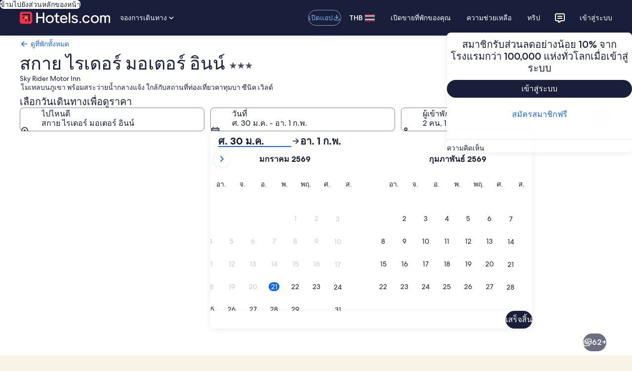

--- FILE ---
content_type: application/javascript
request_url: https://th.hotels.com/bVqNobhG5w7xS1zt9iZ0/h5LELrVX3kNVmh/VwgDKA/MAc7W2gY/AhkB
body_size: 166152
content:
(function(){if(typeof Array.prototype.entries!=='function'){Object.defineProperty(Array.prototype,'entries',{value:function(){var index=0;const array=this;return {next:function(){if(index<array.length){return {value:[index,array[index++]],done:false};}else{return {done:true};}},[Symbol.iterator]:function(){return this;}};},writable:true,configurable:true});}}());(function(){zj();mIC();QPC();var WR=function(Mp,OW){return Mp/OW;};var VI=function(Y3,Ev){return Y3!==Ev;};var rD;var fq=function(x5,t7){return x5==t7;};var NI=function(bw,dw){return bw*dw;};var R3=function(z9){return ~z9;};var Fl=function GP(G9,t3){'use strict';var Gp=GP;switch(G9){case rs:{var sb;var kZ;Rh.push(Ww);var jq;for(sb=Tx;nR(sb,t3[b3()[b5(Tx)](VX,Ax)]);sb+=m5[Ax]){jq=t3[sb];}kZ=jq[j3()[mW(B5)](cw,YR,DK,nl)]();if(PC[b3()[b5(FW)](SM,d9)].bmak[Sh()[tZ(zx)].apply(null,[lX,VZ,Gx])][kZ]){PC[b3()[b5(FW)](SM,d9)].bmak[Sh()[tZ(zx)](lX,VZ,YO(YO([])))][kZ].apply(PC[VI(typeof b3()[b5(zI)],dZ('',[][[]]))?b3()[b5(FW)].apply(null,[SM,d9]):b3()[b5(rl)](Qb,kO)].bmak[Sh()[tZ(zx)](lX,VZ,Cv)],jq);}Rh.pop();}break;case D0:{var bR=t3[JH];Rh.push(H3);if(PC[b3()[b5(bl)].apply(null,[VD,Wq])][n5()[Yv(VW)].call(null,Cv,q5)](bR)){var kW;return Rh.pop(),kW=bR,kW;}Rh.pop();}break;case dg:{var lb=cI;Rh.push(Pv);var Ov=lW()[x7(cw)](wh,Rx);for(var RQ=Tx;nR(RQ,lb);RQ++){Ov+=qx()[Vx(FW)](Tx,nW,hR,pZ,YO({}));lb++;}Rh.pop();}break;case WH:{Rh.push(dh);var Gb=PC[b3()[b5(FW)](Nr,d9)][b3()[b5(Ph)](UI,YR)]?m5[Ax]:Tx;var AZ=PC[VI(typeof b3()[b5(IQ)],dZ([],[][[]]))?b3()[b5(FW)](Nr,d9):b3()[b5(rl)](hb,Q5)][Sh()[tZ(Mq)](OO,T9,VZ)]?Ax:Tx;var GI=PC[b3()[b5(FW)].apply(null,[Nr,d9])][Sh()[tZ(Tp)].call(null,VK,I5,YO(Tx))]?m5[Ax]:Tx;var QI=PC[j9(typeof b3()[b5(Ax)],'undefined')?b3()[b5(rl)].apply(null,[qR,RZ]):b3()[b5(FW)].apply(null,[Nr,d9])][Sh()[tZ(Oh)](gO,Ih,YO(YO(Ax)))]?Ax:Tx;var Ix=PC[b3()[b5(FW)].apply(null,[Nr,d9])][Q9()[V5(qw)].call(null,lh,xl,VW,Qh)]?Ax:Tx;var Dw=PC[b3()[b5(FW)](Nr,d9)][Ux()[A7(Yh)](lI,vx,CQ,cw,rv,YO([]))]?m5[Ax]:Tx;var jQ=PC[b3()[b5(FW)].call(null,Nr,d9)][nx()[xx(Kb)](MI,Ew,YO(YO(Ax)),bl,WZ,cw)]?Ax:Tx;var S5=PC[b3()[b5(FW)](Nr,d9)][qx()[Vx(mh)](Mw,cw,xZ,CQ,nW)]?Ax:Tx;var Mb=PC[b3()[b5(FW)].call(null,Nr,d9)][b3()[b5(Yl)](X7,tq)]?Ax:Tx;var wO=PC[n5()[Yv(d9)](B7,Dr)][n5()[Yv(IR)].apply(null,[N7,Ql])].bind?Ax:Tx;var Kp=PC[b3()[b5(FW)].call(null,Nr,d9)][b3()[b5(xW)].call(null,p5,cZ)]?Ax:Tx;var Ah=PC[b3()[b5(FW)](Nr,d9)][VI(typeof n5()[Yv(Nl)],'undefined')?n5()[Yv(Rx)](Vl,Zv):n5()[Yv(mR)].call(null,Bh,hb)]?Ax:m5[nW];var vw;var VR;try{var HZ=Rh.length;var Th=YO([]);vw=PC[b3()[b5(FW)](Nr,d9)][JZ()[zQ(F3)](Dx,Aq,DQ)]?Ax:m5[nW];}catch(B3){Rh.splice(Q7(HZ,Ax),Infinity,dh);vw=m5[nW];}try{var C7=Rh.length;var x9=YO({});VR=PC[b3()[b5(FW)](Nr,d9)][qx()[Vx(Dl)](Gl,bl,zq,b7,Vv)]?Ax:Tx;}catch(bq){Rh.splice(Q7(C7,Ax),Infinity,dh);VR=Tx;}var kb;return kb=dZ(dZ(dZ(dZ(dZ(dZ(dZ(dZ(dZ(dZ(dZ(dZ(dZ(Gb,MZ(AZ,Ax)),MZ(GI,IR)),MZ(QI,rl)),MZ(Ix,Vh)),MZ(Dw,cw)),MZ(jQ,nW)),MZ(S5,Hw)),MZ(vw,pZ)),MZ(VR,FW)),MZ(Mb,rD[lW()[x7(TW)](Cx,vR)]())),MZ(wO,Xb)),MZ(Kp,Mw)),MZ(Ah,Vl)),Rh.pop(),kb;}break;case bj:{Rh.push(dQ);PC[VI(typeof JZ()[zQ(tq)],'undefined')?JZ()[zQ(Gx)](Ap,PW,WQ):JZ()[zQ(pZ)](B9,Eh,Xb)](function(){return GP.apply(this,[dg,arguments]);},D5);Rh.pop();}break;case JH:{Rh.push(GZ);try{var rR=Rh.length;var C5=YO({});var tQ=dZ(dZ(dZ(dZ(dZ(dZ(dZ(dZ(dZ(dZ(dZ(dZ(dZ(dZ(dZ(dZ(dZ(dZ(dZ(dZ(dZ(dZ(dZ(dZ(PC[j9(typeof lW()[x7(Kb)],dZ([],[][[]]))?lW()[x7(Hw)].apply(null,[Wb,k5]):lW()[x7(Rb)].apply(null,[U3,lZ])](PC[lW()[x7(Dl)](EI,OZ)][j9(typeof W5()[x3(QO)],dZ(lW()[x7(cw)].call(null,TI,Rx),[][[]]))?W5()[x3(s7)].apply(null,[Ip,UQ,FW,mZ,lR,c9]):W5()[x3(I5)](JR,Xb,Rb,O7,Dl,MR)]),MZ(PC[lW()[x7(Rb)](U3,lZ)](PC[lW()[x7(Dl)](EI,OZ)][Sh()[tZ(G5)].apply(null,[Tl,xQ,wx])]),Ax)),MZ(PC[lW()[x7(Rb)](U3,lZ)](PC[lW()[x7(Dl)](EI,OZ)][lW()[x7(Wh)](E5,mR)]),rD[j9(typeof j3()[mW(J9)],'undefined')?j3()[mW(nW)](vW,QQ,z7,DI):j3()[mW(Mw)](rl,XQ,Nx,HW)]())),MZ(PC[lW()[x7(Rb)].call(null,U3,lZ)](PC[lW()[x7(Dl)](EI,OZ)][JZ()[zQ(Vv)](qZ,Oh,lh)]),m5[Cv])),MZ(PC[lW()[x7(Rb)](U3,lZ)](PC[Q9()[V5(FW)](VZ,Cv,Iv,ER)][JZ()[zQ(Tp)](Yx,l3,Gv)]),Vh)),MZ(PC[lW()[x7(Rb)].call(null,U3,lZ)](PC[lW()[x7(Dl)].apply(null,[EI,OZ])][nx()[xx(I5)](II,Tq,Ax,Xb,Tx,PW)]),cw)),MZ(PC[lW()[x7(Rb)].call(null,U3,lZ)](PC[VI(typeof lW()[x7(vh)],'undefined')?lW()[x7(Dl)].call(null,EI,OZ):lW()[x7(Hw)].call(null,Vh,BR)][VI(typeof Ux()[A7(Cv)],'undefined')?Ux()[A7(J9)](Tq,gx,CQ,xl,lR,YO(YO([]))):Ux()[A7(pZ)].call(null,tR,NZ,Px,tq,Dl,Vl)]),nW)),MZ(PC[lW()[x7(Rb)](U3,lZ)](PC[lW()[x7(Dl)](EI,OZ)][Q9()[V5(VZ)](QQ,YO([]),xI,fQ)]),rD[b3()[b5(O5)](R9,B5)]())),MZ(PC[lW()[x7(Rb)](U3,lZ)](PC[VI(typeof lW()[x7(Vh)],dZ('',[][[]]))?lW()[x7(Dl)](EI,OZ):lW()[x7(Hw)](sx,m7)][Q9()[V5(xl)].apply(null,[ll,Xb,d9,Yq])]),pZ)),MZ(PC[lW()[x7(Rb)].call(null,U3,lZ)](PC[lW()[x7(Dl)](EI,OZ)][Q9()[V5(MI)].call(null,Oh,YO(YO([])),b7,MW)]),FW)),MZ(PC[lW()[x7(Rb)](U3,lZ)](PC[lW()[x7(Dl)](EI,OZ)][VI(typeof W5()[x3(jI)],'undefined')?W5()[x3(mh)].apply(null,[O5,Vl,qR,T3,gx,Yh]):W5()[x3(s7)](JQ,RW,Rb,Gh,vh,xl)]),bl)),MZ(PC[lW()[x7(Rb)].call(null,U3,lZ)](PC[lW()[x7(Dl)](EI,OZ)][Sh()[tZ(MI)].call(null,hQ,Sl,cw)]),m5[l3])),MZ(PC[lW()[x7(Rb)].apply(null,[U3,lZ])](PC[lW()[x7(Dl)](EI,OZ)][j3()[mW(xl)](PW,Gv,T3,Hh)]),Mw)),MZ(PC[lW()[x7(Rb)](U3,lZ)](PC[lW()[x7(Dl)].call(null,EI,OZ)][lW()[x7(Mq)].apply(null,[Ew,G5])]),Vl)),MZ(PC[lW()[x7(Rb)](U3,lZ)](PC[lW()[x7(Dl)].apply(null,[EI,OZ])][j9(typeof lW()[x7(VW)],dZ('',[][[]]))?lW()[x7(Hw)](Z9,SZ):lW()[x7(BQ)].apply(null,[OQ,xI])]),QQ)),MZ(PC[lW()[x7(Rb)](U3,lZ)](PC[VI(typeof lW()[x7(QQ)],'undefined')?lW()[x7(Dl)](EI,OZ):lW()[x7(Hw)](hp,NO)][lW()[x7(Tp)](U7,JI)]),vG)),MZ(PC[lW()[x7(Rb)].apply(null,[U3,lZ])](PC[lW()[x7(Dl)].call(null,EI,OZ)][Q9()[V5(Jt)](zI,mh,XQ,ZL)]),m5[ll])),MZ(PC[lW()[x7(Rb)](U3,lZ)](PC[lW()[x7(Dl)](EI,OZ)][b3()[b5(LL)].call(null,RL,fA)]),CQ)),MZ(PC[j9(typeof lW()[x7(m7)],dZ('',[][[]]))?lW()[x7(Hw)].apply(null,[DU,Eh]):lW()[x7(Rb)](U3,lZ)](PC[lW()[x7(Dl)](EI,OZ)][JZ()[zQ(Oh)].call(null,Zn,VG,fL)]),B7)),MZ(PC[j9(typeof lW()[x7(cw)],dZ([],[][[]]))?lW()[x7(Hw)](hb,Bd):lW()[x7(Rb)](U3,lZ)](PC[lW()[x7(Dl)].apply(null,[EI,OZ])][j9(typeof Ez()[hJ(IR)],'undefined')?Ez()[hJ(IR)](WJ,Vc,T9,Az):Ez()[hJ(YR)](Vl,XU,Cv,HU)]),WZ)),MZ(PC[j9(typeof lW()[x7(PS)],dZ([],[][[]]))?lW()[x7(Hw)](vt,NA):lW()[x7(Rb)](U3,lZ)](PC[lW()[x7(Dl)](EI,OZ)][j9(typeof JZ()[zQ(Aq)],dZ('',[][[]]))?JZ()[zQ(pZ)].call(null,wz,tR,YR):JZ()[zQ(Sl)](gC,cw,VW)]),YR)),MZ(PC[j9(typeof lW()[x7(Dl)],dZ('',[][[]]))?lW()[x7(Hw)](xn,Xn):lW()[x7(Rb)].call(null,U3,lZ)](PC[lW()[x7(Dl)].apply(null,[EI,OZ])][VI(typeof Sh()[tZ(md)],dZ([],[][[]]))?Sh()[tZ(Jt)](n1,W2,cw):Sh()[tZ(Xb)].call(null,B5,O7,YO(Ax))]),PW)),MZ(PC[lW()[x7(Rb)].call(null,U3,lZ)](PC[lW()[x7(Dl)](EI,OZ)][b3()[b5(hL)].apply(null,[cf,Yz])]),m5[vh])),MZ(PC[lW()[x7(Rb)](U3,lZ)](PC[JZ()[zQ(s7)](k2,I5,qw)][n5()[Yv(nW)].apply(null,[I5,cn])]),rD[JZ()[zQ(Xd)].call(null,Bz,Yn,Ax)]())),MZ(PC[j9(typeof lW()[x7(XE)],dZ([],[][[]]))?lW()[x7(Hw)](b1,pJ):lW()[x7(Rb)].apply(null,[U3,lZ])](PC[Q9()[V5(FW)](VZ,vR,YO([]),ER)][Ux()[A7(Dl)].apply(null,[xt,DG,cw,vT,Tx,s7])]),QO));var Lc;return Rh.pop(),Lc=tQ,Lc;}catch(EG){Rh.splice(Q7(rR,Ax),Infinity,GZ);var EE;return Rh.pop(),EE=Tx,EE;}Rh.pop();}break;case wg:{var g2=t3[JH];Rh.push(WU);var YU=g2[qx()[Vx(QO)](nO,rl,UU,U1,Vv)](function(Xf){return GP.apply(this,[rg,arguments]);});var MU;return MU=YU[b3()[b5(Iv)](mf,m7)](j9(typeof JZ()[zQ(Iv)],dZ([],[][[]]))?JZ()[zQ(pZ)](Rd,Mm,b7):JZ()[zQ(GA)].apply(null,[tE,YR,YO(YO({}))])),Rh.pop(),MU;}break;case NH:{var KL=t3[JH];Rh.push(pU);var SO=lW()[x7(cw)](CA,Rx);var gm=Q9()[V5(Yz)](qR,lZ,vR,Yl);var WT=Tx;var IA=KL[n5()[Yv(Gc)].apply(null,[Rx,ft])]();while(nR(WT,IA[b3()[b5(Tx)](dz,Ax)])){if(lm(gm[Ux()[A7(CQ)].apply(null,[IG,hz,Hw,vG,YR,WQ])](IA[VI(typeof Q9()[V5(IG)],'undefined')?Q9()[V5(cw)].call(null,G5,m7,YO(YO({})),ld):Q9()[V5(Vh)](Vv,J9,bT,OU)](WT)),Tx)||lm(gm[Ux()[A7(CQ)](IG,hz,Hw,YO(Ax),U1,vG)](IA[Q9()[V5(cw)](G5,qw,Vl,ld)](dZ(WT,m5[Ax]))),Tx)){SO+=Ax;}else{SO+=Tx;}WT=dZ(WT,IR);}var B1;return Rh.pop(),B1=SO,B1;}break;case rg:{var Xf=t3[JH];var LT;Rh.push(Un);return LT=PC[VI(typeof b3()[b5(AS)],dZ([],[][[]]))?b3()[b5(Mw)].apply(null,[qn,b7]):b3()[b5(rl)](wd,Cd)][JZ()[zQ(Px)].call(null,kr,IG,YO({}))](Xf)[VI(typeof qx()[Vx(fL)],'undefined')?qx()[Vx(QO)](nO,rl,VA,W2,Ax):qx()[Vx(WZ)](Sz,Hm,MW,vh,QO)](function(xU){return Xf[xU];})[Tx],Rh.pop(),LT;}break;}};var DT=function(){UA=[];};var Zt=function(Vf,Zd){return Vf&Zd;};var BO=function(){return qd.apply(this,[EX,arguments]);};var Uf=function S2(p1,TU){'use strict';var Qf=S2;switch(p1){case TN:{var FF=TU[JH];var TJ=TU[nM];var X2=TU[bj];Rh.push(mU);try{var zt=Rh.length;var nd=YO(nM);var cO;return cO=dE(C8,[Ez()[hJ(Xb)].call(null,Vh,tn,rl,SG),b3()[b5(Rb)](Jn,Hw),VI(typeof Q9()[V5(vT)],'undefined')?Q9()[V5(Cv)](xQ,wx,T9,rd):Q9()[V5(Vh)].apply(null,[SS,YO(Tx),XE,xJ]),FF.call(TJ,X2)]),Rh.pop(),cO;}catch(jc){Rh.splice(Q7(zt,Ax),Infinity,mU);var gt;return gt=dE(C8,[j9(typeof Ez()[hJ(cw)],dZ(lW()[x7(cw)].apply(null,[M2,Rx]),[][[]]))?Ez()[hJ(IR)](VW,Ct,N7,Xz):Ez()[hJ(Xb)](Vh,tn,d9,SG),Q9()[V5(Px)].apply(null,[Rx,TW,YO(YO(Ax)),zf]),Q9()[V5(Cv)](xQ,YO({}),YO([]),rd),jc]),Rh.pop(),gt;}Rh.pop();}break;case U4:{return this;}break;case QX:{var Pd=TU[JH];Rh.push(ln);var qG;return qG=dE(C8,[lW()[x7(Kb)](Ts,bl),Pd]),Rh.pop(),qG;}break;case I:{return this;}break;case dM:{return this;}break;case J4:{Rh.push(Wq);var CF;return CF=Q9()[V5(GA)].call(null,B5,N7,Gv,YL),Rh.pop(),CF;}break;case vN:{var p2=TU[JH];Rh.push(hA);var QG=PC[b3()[b5(Mw)].apply(null,[pF,b7])](p2);var Nd=[];for(var P2 in QG)Nd[JZ()[zQ(IR)](Fs,XQ,YO(Ax))](P2);Nd[Sh()[tZ(Px)].call(null,gr,lh,YO(Ax))]();var In;return In=function Pt(){Rh.push(lR);for(;Nd[j9(typeof b3()[b5(Ad)],dZ('',[][[]]))?b3()[b5(rl)](nJ,pf):b3()[b5(Tx)].call(null,gF,Ax)];){var Dn=Nd[j9(typeof W5()[x3(s7)],'undefined')?W5()[x3(s7)](lc,ft,s7,AF,FW,TW):W5()[x3(Mw)].apply(null,[nO,rl,Yh,TS,YO([]),mh])]();if(sF(Dn,QG)){var Tf;return Pt[b3()[b5(QQ)].call(null,bJ,W2)]=Dn,Pt[Sh()[tZ(Kb)].apply(null,[zU,CQ,Iv])]=YO(m5[Ax]),Rh.pop(),Tf=Pt,Tf;}}Pt[Sh()[tZ(Kb)].apply(null,[zU,CQ,Gv])]=YO(Tx);var GE;return Rh.pop(),GE=Pt,GE;},Rh.pop(),In;}break;case D0:{Rh.push(mU);this[VI(typeof Sh()[tZ(vG)],dZ('',[][[]]))?Sh()[tZ(Kb)].apply(null,[dP,CQ,wx]):Sh()[tZ(Xb)](gE,KT,Rb)]=YO(Tx);var jS=this[j3()[mW(Vl)](bl,B5,SG,d9)][m5[nW]][VI(typeof Sh()[tZ(ll)],dZ([],[][[]]))?Sh()[tZ(jI)](p0,Vl,Yl):Sh()[tZ(Xb)].call(null,T3,xz,Yn)];if(j9(Q9()[V5(Px)](Rx,hn,YO({}),zf),jS[Ez()[hJ(Xb)].call(null,Vh,tn,m7,SG)]))throw jS[j9(typeof Q9()[V5(gx)],dZ('',[][[]]))?Q9()[V5(Vh)](ME,Sf,vT,Fn):Q9()[V5(Cv)].call(null,xQ,YO(YO(Tx)),xG,rd)];var lz;return lz=this[j9(typeof Q9()[V5(AS)],'undefined')?Q9()[V5(Vh)](cn,qR,m7,FE):Q9()[V5(JI)].call(null,F3,YO(YO(Ax)),Vl,km)],Rh.pop(),lz;}break;case ss:{var bz=TU[JH];var gc;Rh.push(NF);return gc=bz&&fq(b3()[b5(YR)](HL,l3),typeof PC[j9(typeof b3()[b5(qR)],dZ('',[][[]]))?b3()[b5(rl)].apply(null,[vm,sS]):b3()[b5(Vl)].apply(null,[F4,mR])])&&j9(bz[Q9()[V5(nW)](QE,d9,XE,xS)],PC[b3()[b5(Vl)].apply(null,[F4,mR])])&&VI(bz,PC[b3()[b5(Vl)].call(null,F4,mR)][n5()[Yv(IR)](N7,gn)])?VI(typeof Sh()[tZ(wx)],dZ([],[][[]]))?Sh()[tZ(Iv)](IX,d9,pU):Sh()[tZ(Xb)](N2,UG,mh):typeof bz,Rh.pop(),gc;}break;case S:{var XF=TU[JH];return typeof XF;}break;case t6:{var Bc=TU[JH];var Kc=TU[nM];var Ud=TU[bj];Rh.push(rl);Bc[Kc]=Ud[b3()[b5(QQ)].call(null,DL,W2)];Rh.pop();}break;case lk:{var LU=TU[JH];var PG=TU[nM];var fd=TU[bj];return LU[PG]=fd;}break;case rg:{var M1=TU[JH];var Ff=TU[nM];var KA=TU[bj];Rh.push(hp);try{var Qz=Rh.length;var wE=YO(YO(JH));var Yf;return Yf=dE(C8,[Ez()[hJ(Xb)].call(null,Vh,tn,T9,nL),VI(typeof b3()[b5(pn)],dZ([],[][[]]))?b3()[b5(Rb)].call(null,Xc,Hw):b3()[b5(rl)](tS,nO),Q9()[V5(Cv)](xQ,Vv,vG,pg),M1.call(Ff,KA)]),Rh.pop(),Yf;}catch(rE){Rh.splice(Q7(Qz,Ax),Infinity,hp);var TL;return TL=dE(C8,[Ez()[hJ(Xb)].call(null,Vh,tn,rv,nL),Q9()[V5(Px)].call(null,Rx,FW,Px,D8),VI(typeof Q9()[V5(B5)],dZ([],[][[]]))?Q9()[V5(Cv)](xQ,lh,qw,pg):Q9()[V5(Vh)].apply(null,[UU,Vt,Hw,Xn]),rE]),Rh.pop(),TL;}Rh.pop();}break;case HK:{return this;}break;case U8:{var wL=TU[JH];Rh.push(Dz);var Mf;return Mf=dE(C8,[lW()[x7(Kb)](O,bl),wL]),Rh.pop(),Mf;}break;case cs:{return this;}break;case rs:{return this;}break;case SH:{var PU;Rh.push(d9);return PU=Q9()[V5(GA)](B5,UT,lh,Kn),Rh.pop(),PU;}break;case ZC:{var ES=TU[JH];Rh.push(pS);var Zz=PC[b3()[b5(Mw)](mK,b7)](ES);var wT=[];for(var vn in Zz)wT[JZ()[zQ(IR)](WC,XQ,bF)](vn);wT[Sh()[tZ(Px)].call(null,rK,lh,Tx)]();var vf;return vf=function wc(){Rh.push(Wh);for(;wT[b3()[b5(Tx)](rT,Ax)];){var mL=wT[W5()[x3(Mw)](nO,rl,l3,Sd,Sf,rv)]();if(sF(mL,Zz)){var KG;return wc[b3()[b5(QQ)](tG,W2)]=mL,wc[Sh()[tZ(Kb)](RJ,CQ,l3)]=YO(Ax),Rh.pop(),KG=wc,KG;}}wc[j9(typeof Sh()[tZ(nn)],dZ([],[][[]]))?Sh()[tZ(Xb)](Bh,OE,qf):Sh()[tZ(Kb)].apply(null,[RJ,CQ,b7])]=YO(Tx);var wA;return Rh.pop(),wA=wc,wA;},Rh.pop(),vf;}break;case Es:{Rh.push(lL);this[VI(typeof Sh()[tZ(Vv)],dZ('',[][[]]))?Sh()[tZ(Kb)].call(null,LN,CQ,bF):Sh()[tZ(Xb)].call(null,sz,qS,lh)]=YO(Tx);var IJ=this[j3()[mW(Vl)].apply(null,[bl,Kb,Vd,d9])][Tx][Sh()[tZ(jI)](jP,Vl,MR)];if(j9(Q9()[V5(Px)](Rx,gx,jI,Cg),IJ[Ez()[hJ(Xb)](Vh,tn,VW,Vd)]))throw IJ[Q9()[V5(Cv)](xQ,DS,YO(YO({})),xX)];var r1;return r1=this[Q9()[V5(JI)](F3,Sf,YO([]),b6)],Rh.pop(),r1;}break;case E6:{var xE=TU[JH];Rh.push(E1);var dU;return dU=xE&&fq(b3()[b5(YR)].call(null,lj,l3),typeof PC[b3()[b5(Vl)].apply(null,[xg,mR])])&&j9(xE[VI(typeof Q9()[V5(U1)],dZ([],[][[]]))?Q9()[V5(nW)].apply(null,[QE,J9,m7,nk]):Q9()[V5(Vh)].call(null,U7,jI,YO(YO(Ax)),qU)],PC[b3()[b5(Vl)].call(null,xg,mR)])&&VI(xE,PC[b3()[b5(Vl)](xg,mR)][VI(typeof n5()[Yv(Yl)],dZ('',[][[]]))?n5()[Yv(IR)](N7,MH):n5()[Yv(mR)](Yh,HG)])?Sh()[tZ(Iv)](C,d9,d9):typeof xE,Rh.pop(),dU;}break;case m6:{var S1=TU[JH];return typeof S1;}break;}};var pm=function(){return MJ.apply(this,[S,arguments]);};var Pm=function fU(IT,VT){'use strict';var zS=fU;switch(IT){case Or:{var DJ=VT[JH];var cE;Rh.push(G1);return cE=DJ&&fq(b3()[b5(YR)].apply(null,[lG,l3]),typeof PC[b3()[b5(Vl)].call(null,pr,mR)])&&j9(DJ[VI(typeof Q9()[V5(PW)],dZ('',[][[]]))?Q9()[V5(nW)].apply(null,[QE,YO(Ax),AS,ZG]):Q9()[V5(Vh)](fE,Hz,Vt,GG)],PC[b3()[b5(Vl)](pr,mR)])&&VI(DJ,PC[b3()[b5(Vl)](pr,mR)][n5()[Yv(IR)].apply(null,[N7,q1])])?Sh()[tZ(Iv)](hU,d9,qR):typeof DJ,Rh.pop(),cE;}break;case EX:{var kT=VT[JH];return typeof kT;}break;case JH:{var sf=VT[JH];var Dm=VT[nM];var gA=VT[bj];Rh.push(jU);sf[Dm]=gA[b3()[b5(QQ)](KJ,W2)];Rh.pop();}break;case J4:{var V2=VT[JH];var qT=VT[nM];var TO=VT[bj];return V2[qT]=TO;}break;case GC:{var qL=VT[JH];var Lz=VT[nM];var WA=VT[bj];Rh.push(EL);try{var CT=Rh.length;var xf=YO([]);var ff;return ff=dE(C8,[Ez()[hJ(Xb)](Vh,tn,cw,vA),b3()[b5(Rb)](gU,Hw),Q9()[V5(Cv)](xQ,mh,xI,Sr),qL.call(Lz,WA)]),Rh.pop(),ff;}catch(nU){Rh.splice(Q7(CT,Ax),Infinity,EL);var pL;return pL=dE(C8,[Ez()[hJ(Xb)].apply(null,[Vh,tn,lh,vA]),VI(typeof Q9()[V5(IR)],dZ([],[][[]]))?Q9()[V5(Px)](Rx,Xb,UT,JE):Q9()[V5(Vh)].call(null,xW,hn,lR,nt),Q9()[V5(Cv)](xQ,MR,Rb,Sr),nU]),Rh.pop(),pL;}Rh.pop();}break;case KP:{return this;}break;case qg:{var gJ=VT[JH];var rA;Rh.push(P1);return rA=dE(C8,[VI(typeof lW()[x7(FW)],'undefined')?lW()[x7(Kb)](xH,bl):lW()[x7(Hw)](DA,Pc),gJ]),Rh.pop(),rA;}break;case rg:{return this;}break;case wH:{return this;}break;case n8:{var AU;Rh.push(fA);return AU=VI(typeof Q9()[V5(WZ)],dZ('',[][[]]))?Q9()[V5(GA)](B5,YO([]),lh,WE):Q9()[V5(Vh)](l3,xI,nW,CA),Rh.pop(),AU;}break;case lg:{var q2=VT[JH];Rh.push(z7);var FU=PC[b3()[b5(Mw)](c8,b7)](q2);var DE=[];for(var w2 in FU)DE[JZ()[zQ(IR)](Kj,XQ,QO)](w2);DE[Sh()[tZ(Px)](ZD,lh,Sf)]();var VF;return VF=function jn(){Rh.push(JS);for(;DE[b3()[b5(Tx)](fX,Ax)];){var qz=DE[W5()[x3(Mw)].call(null,nO,rl,Mw,ws,Yn,pU)]();if(sF(qz,FU)){var rS;return jn[b3()[b5(QQ)](nj,W2)]=qz,jn[Sh()[tZ(Kb)](JC,CQ,I5)]=YO(Ax),Rh.pop(),rS=jn,rS;}}jn[Sh()[tZ(Kb)](JC,CQ,W2)]=YO(m5[nW]);var bG;return Rh.pop(),bG=jn,bG;},Rh.pop(),VF;}break;case Jj:{Rh.push(PL);this[Sh()[tZ(Kb)](lM,CQ,Vv)]=YO(Tx);var Z2=this[j3()[mW(Vl)](bl,Gx,Jc,d9)][Tx][Sh()[tZ(jI)].apply(null,[q,Vl,N7])];if(j9(Q9()[V5(Px)](Rx,W2,YO(Tx),zr),Z2[Ez()[hJ(Xb)].apply(null,[Vh,tn,vG,Jc])]))throw Z2[Q9()[V5(Cv)](xQ,T9,gx,fC)];var It;return It=this[Q9()[V5(JI)](F3,bF,nn,X4)],Rh.pop(),It;}break;case Er:{var T1=VT[JH];var wU;Rh.push(x1);return wU=T1&&fq(b3()[b5(YR)].call(null,JG,l3),typeof PC[b3()[b5(Vl)](kM,mR)])&&j9(T1[Q9()[V5(nW)].call(null,QE,K1,YR,Y2)],PC[b3()[b5(Vl)](kM,mR)])&&VI(T1,PC[b3()[b5(Vl)].call(null,kM,mR)][j9(typeof n5()[Yv(QQ)],dZ('',[][[]]))?n5()[Yv(mR)](XS,gO):n5()[Yv(IR)](N7,zO)])?Sh()[tZ(Iv)].apply(null,[cT,d9,Tx]):typeof T1,Rh.pop(),wU;}break;case DP:{var GU=VT[JH];return typeof GU;}break;case VM:{var VU=VT[JH];Rh.push(vF);var G2;return G2=VU&&fq(VI(typeof b3()[b5(xl)],'undefined')?b3()[b5(YR)](N8,l3):b3()[b5(rl)](kA,dc),typeof PC[b3()[b5(Vl)].call(null,f4,mR)])&&j9(VU[VI(typeof Q9()[V5(Ad)],dZ([],[][[]]))?Q9()[V5(nW)](QE,YO(YO([])),YO(YO({})),zF):Q9()[V5(Vh)].call(null,Bd,vG,Yh,TE)],PC[b3()[b5(Vl)](f4,mR)])&&VI(VU,PC[b3()[b5(Vl)].call(null,f4,mR)][n5()[Yv(IR)].apply(null,[N7,Fk])])?j9(typeof Sh()[tZ(m7)],dZ('',[][[]]))?Sh()[tZ(Xb)](mF,FJ,WZ):Sh()[tZ(Iv)](O,d9,YO(YO({}))):typeof VU,Rh.pop(),G2;}break;case gk:{var pT=VT[JH];return typeof pT;}break;case ZP:{var QJ=VT[JH];Rh.push(N2);var OF;return OF=QJ&&fq(b3()[b5(YR)](Yk,l3),typeof PC[b3()[b5(Vl)].call(null,O,mR)])&&j9(QJ[Q9()[V5(nW)].call(null,QE,YO(YO(Tx)),Kb,Rn)],PC[b3()[b5(Vl)](O,mR)])&&VI(QJ,PC[b3()[b5(Vl)](O,mR)][n5()[Yv(IR)](N7,KS)])?Sh()[tZ(Iv)](FP,d9,K1):typeof QJ,Rh.pop(),OF;}break;case MM:{var sG=VT[JH];return typeof sG;}break;case l4:{var bf=VT[JH];var zG;Rh.push(QQ);return zG=bf&&fq(b3()[b5(YR)].call(null,s2,l3),typeof PC[VI(typeof b3()[b5(Ad)],'undefined')?b3()[b5(Vl)](PK,mR):b3()[b5(rl)](Yd,Sl)])&&j9(bf[Q9()[V5(nW)].call(null,QE,pZ,W2,US)],PC[b3()[b5(Vl)].call(null,PK,mR)])&&VI(bf,PC[b3()[b5(Vl)](PK,mR)][n5()[Yv(IR)].apply(null,[N7,rf])])?Sh()[tZ(Iv)].apply(null,[zf,d9,tq]):typeof bf,Rh.pop(),zG;}break;case jD:{var IE=VT[JH];return typeof IE;}break;case qP:{var wt=VT[JH];var BS=VT[nM];var U2=VT[bj];Rh.push(lE);wt[BS]=U2[b3()[b5(QQ)](lP,W2)];Rh.pop();}break;case QH:{var Uc=VT[JH];var Wc=VT[nM];var nc=VT[bj];return Uc[Wc]=nc;}break;}};var sF=function(HT,Hd){return HT in Hd;};var LF=function(Et){return void Et;};var Hc=function(cG){var tA=cG%4;if(tA===2)tA=3;var XL=42+tA;var zz;if(XL===42){zz=function Gt(nG,lA){return nG*lA;};}else if(XL===43){zz=function FA(lJ,SU){return lJ+SU;};}else{zz=function vL(Dc,RA){return Dc-RA;};}return zz;};var mJ=function(){return tJ.apply(this,[qg,arguments]);};var dZ=function(ST,Zf){return ST+Zf;};var NL=function(){return ["\x6c\x65\x6e\x67\x74\x68","\x41\x72\x72\x61\x79","\x63\x6f\x6e\x73\x74\x72\x75\x63\x74\x6f\x72","\x6e\x75\x6d\x62\x65\x72"];};var ML=function(jE){return PC["unescape"](PC["encodeURIComponent"](jE));};var Hf=function(){var bE;if(typeof PC["window"]["XMLHttpRequest"]!=='undefined'){bE=new (PC["window"]["XMLHttpRequest"])();}else if(typeof PC["window"]["XDomainRequest"]!=='undefined'){bE=new (PC["window"]["XDomainRequest"])();bE["onload"]=function(){this["readyState"]=4;if(this["onreadystatechange"] instanceof PC["Function"])this["onreadystatechange"]();};}else{bE=new (PC["window"]["ActiveXObject"])('Microsoft.XMLHTTP');}if(typeof bE["withCredentials"]!=='undefined'){bE["withCredentials"]=true;}return bE;};var PT=function(){if(PC["Date"]["now"]&&typeof PC["Date"]["now"]()==='number'){return PC["Math"]["round"](PC["Date"]["now"]()/1000);}else{return PC["Math"]["round"](+new (PC["Date"])()/1000);}};var vS=function(){return ["\rK\x00D>0","L_6/Z","b5\vX","Y^\x00k","4KN8\b","\rZ-,NB","\x00VT/o\x4001bA/l\\<7JH5#F","X","\"SW7(_\x00Q","8Z\x40:HN\x3f","13O",")PU=R","\x3f\vY#];6OB","\v\x07DW-UB5","Ju>\v^","2\"QL",":W\'7fI8\nO","[/\x00LC>","(_\x00Q+*LI","]","(&A\n1E","\rKQ,MSX\x07Q,","\r^^&Z","w\t","_\rZ,7BU/",":-G","S)\"E\r","\x40:","\x00OS+,Q\x072NK\x40:\"G^{D\x00[1$","[,QU:","S< FK>^\x07]1","O\t[0-","3\x07MF","(","(\v\x07Z","1Y\vF,Tt/O","KA:\nMS","2",";\"Z","N[)&Q","\x07A\v*NB4/Q+*UB","1K\fQ4","<\"OK\v\bD]2","oI#IRL,I:pvc)$1\x3f)S\x40vRBGX!({af[","N\v^:$BS>9\x07OV","\r[+:","\vF\vU>7F","wDT"," GD\nE\x3fB0\"PI=YT<oJ8u=K2!LK","","\x07\v^&[8+fI/Zd>/VB(","X\rZ67FD/O","2,XD:","WH\bC\x00U","EN)d_:","^>-DR:\x07\vY","T*/Oq>C\\*PS",">;JJ.\rNI^3cPS:\n[%&B#\vO\nW;","\x07","8\x00L\x07U*1BE7","A.\fc\n","/1LS4Z\v","I],&","\x07\\</VC>","\x00O","M0^","\bt","F,Z","\bEWga{6\x07OW-","u1V-*UB)\x3f\v\\^*\"WB","S(","GB5\t\vN",",GR7","8&W","X\vD","7La2\vN","_0\'FK","DT,=C\t\\>/qB8\x07\\\vV","]++FU","t8bfiQa\bk,{7{bO,!/bqba8(nsF\fUH]WbK.96phmEh+k7Q\x00{q!:6`,hmVC\x07,Bs e(6ys\naf\'&k/`.!K./n\x07saO,!(I]p,\"{t4!!c,skf2H\\^*2bc2!\x3fk,X0`f!/k/s+Tf9OAsbf#[\x3fCbm:Y/z(\nEf\v-/kB%+Tf):V\tSE6k!{b`c/sbfR&k/x\to&\tk/s\nuSd4/kQk5Te\bk-W2\ff/k,g{Tf)[As{bO,!-{apsj!IZZ(dE6p]`02bo!!/`-`4Rf!/k;a/{Tf1{\bsbf7ZBsO3dhaC\x07/\twq3Xk-W,}=-/k\x00Z.5TdXk-c4Af39/k/v-\vTc!!/`ZS2hnR,)/k\x3fsnp!/`\"Q-{ba<!/iy/\x00LD!I\\D(\x00kf*d\n+Tf\x00aAs bf5\b\x3f\\p+Tf3^As bf\fWk/xA&\tk/q2Sv/k|5Te\bk-fn\x00\ff#&k/xm1\'I/s2vlQ,\"/Bs dVt!+i&s\tNFlX/{\'QNS5ns\tJ}p),k/v%bm3Y/Z(E~.p*^3NC48FSm;WiiYI6x%{qi_lZW\n\tj--/k\v5Tc!!/`\\Q7{b,!)]`&\"t5T\to/s\r{DV#X/sR!/|P/I}:\x07/\twEj\"\x00NP2UCo/h)x+tR4!7I/pl\r~*^|&}0aXk)glZF\fU\x00\twEj!\x00B\x3fz(\x07Yf::N&x/!NA2!\x3fk,|% ,!-NWpsj!\x00p\x00z(\x07Yf*\"I{bo!!/`f-{b,!-H9sj!|\'8bf=-/k\x00p.5Td!/k\bsbf0Y\x3fBs e(6ys\naf(k/x2\"./ns\tQ}lX/bqbm\f1Y/\n(`sj#&k/h,t5)Cs9bf7:*\\-]bf\rA9sglk/x2\"\fj!p*CEf\v-/kF1+Tf&|S$b<!/k7E\bbf\n7I/s\v\vYf*KMe*\bk)PV}h2[/z%bm\f1ESs\t\bdf!/kw\bbf%Ds\tNFt-/kh2bf=!>g/s27MO,!+I&d%\"h\x40T\tk/s4tf!*\x40<\n\vTw!!/`9ct;pO<!/k/|\t)sj!p*u(\ntf!-kbK\f;i&s\tmDlX/{\'QMWh/Z(`FkAk+qbmm-\"/c bf02 \\p+TfyAs\x00kf*^{Y\njD!`+D(bO,!-~;pfd!/`}{bv/kd5Te\bk-go6\ff#&k/x(\bk/\n(`s/Ak\'Qu+/\n(j}YN93!Mt!/Q2KC6(H)d+tk/n\x07sa,!-Oapa(\bp\r{gw]s\"Rt!>g/prKC\t&k/xB\x40(nsm~2Bs!/n\x07sa,!-OqpaXk-`q\ffX,b]9Mc!!/x k\x07LO,!)It*d//n\x07sbwX/stak\'I/p\bPEiY[/v6rf.Ag/s20Q,!\bi<\n{Tf49l^S be.I\x00a0ln!/o\bs7{bo,)\bk>f3)C&s\rTEhk!{bnhXk-So7So,!\bi\n{Tf)lQmiE54\x07k\x3fs{Tf^_As{aVt-/k\x00](sj!\x00ED(tf!(e\bNS&\tk/p\b\'b,!-Oaau5:6x(PW}\fU^I^xjda54lh>$a9/k/s[Uk/s7zT,!-N+}pa~!/|W\n(`B1!9k/s,Hc!!/`X` bc0&;|(xOq28!foeV&\rB\tsbq!(]\bPl\x07Yf*=x\"\nDf\"\fs\tQi\v-/k`\r[~!/r4cbf5+BsNa!:8|=a>$a9/k/s1K9Xk-f\nu\ff\v-/k\x00h&\vTc!!/p:V\tSE6\x07k\x3fs{Tf7s\bsbe7.^I^*\bn!/bs\t{i3X/su\"9\x008bf]s\"INt!>g/s2,o,$k/x Vn!/bs\tVs1k/x*QXk-P4wEf\v-/kdwDb!\bg/s4rQ,!\bhHq\n\bk)PV}h2[/ug\bDf!/K%C bf$k/xgA!!/`(g{bM9/k/h\vTd!/`9Qh{bo,k/x\b P*!/k/q.Sv/kF5Te\bk-d6\ff#&k/xkQ1\'I/s4+rQ,\"/BsOdt!+i&s\ta}lX/suc!!/`9Qi$a,!-K_[psj!^\x00\n(`Fi&k/h,t5)Cs9bf7:%U+Tf9\\BQ4\rU}6,N%UwDb!>g/s3QQ,$k/x-a(E\bsbd\"I\x00|3tkT\to/s)bf72MuXk-d5ivt-/k\x00Z5Tc!!/`=`bf72z>NS(k\bq7{b,!\'I)t& q\x00~\x07s`o,-VsdQ>g/s4+rQ,$k/x-\rsj!!Qbf72dANS(k\bq7{b,!\'I)t& q\x00~\x07s`o,Vp\bH\nns\tQ}o/hJ3!NCk%M,\n(`s7$k/xsj!\x00B!bEf\v-/h+7\'dN!/dk1\fLf),k/z,{Tf19OAsbf6\x00stD=!,%z(\x07Yf\bs6x%vK.!c,s\nEf\v-/h+7\'dN!/dk1\fLf),k/u0Ej!|pbf0Q\\q{Tf6\x00g\fs7bf:Bs{Tf5^_Asbf7\\s\'K.:)]Z(f~6QKXU+Tf]xQ1vDm\x07,d\n{Tf5]xS\bvM<%/k\bM}\"(nswC*HT6rf.Ag/s1gQ,!\bk\'QN}\nns\tTvo/hJ3!NCk%M,\n(`}7#Va\tsbLp;i&s\td}lX/s\"B!/ph\bvMC\tk\bN}\n(ns\tTvo/h|0{m%M/8bf\tX/b]9sj#&hQ1\rOt\fU^\twV]!!/`)hh{b,!-K\\T%bm:XM,\n(`rk]sRt!\'Ps\tNr-l\ts\x00hQ!!/` Qpbf7.\"dAHSi#t8bd,k/hl\"t0]O&s/V~:p\\to!n#\b\tk/s\fEMBs\'Idt!\'I/s\bYf*\"~\f\n)oRlUk/q-Mf!$N!Qb`ns\tosYk\tsbf97I/s2\tZQ,!+","*sO4z]+,\x40F(","QB:yS+&","Q/&M","\n]\x00&M","F>1Ws)\rA\x07\\8","\x40\x409",",6AJ2","H5\r\vYS8&","\tF\vU>/D:\rBNS+7FJ+","W\'7FI(\tD","K\rQ:0PN9\tCKr&UB5","K(G3/uB)\x07E\x00","^8W3","S)NYS+&NB5N]\x07F7,VS{^\rZ,Q\x07=\t\x00K^&","(O\vF","/1LD>kF03LT/2\vY","^","E6","Y","Anv","EQ7&MC","\x07Y^>:mF6","\'\\)\"ON\x3f#KS<7FUE","O\fU3","(C","F=;cM{\r","\r]17FI/7\x07D\n](","lt","UB-","\v\x40-,Q","EN\x3f","PB/!^[=6WB","V:5JD>-\vG\x40&","U>E\x00A:","\vH[+5JT2\x07F\x07F& KF5\x07\v","TO>","GH~S<(","\x00_P:1`H.","9\tG\vF-*\x40f\v)\x00L[8+W","SF<\bE\rG,","0WF/","|K:}F61bK>",";\"V","C4G\v\\+LC>","N(0X_-UF7\t\n","</JD0","\bCW","FE\t\x07\x07\\+&DU2^\v\x07e","LZ","G>","7Lk4\vX-S,&","L",";","8&Wb#\vD[0-","4&Z"];};var k1=function(D2,Oz){return D2!=Oz;};var QL=function(){return tJ.apply(this,[lk,arguments]);};var Gn=function(){return tJ.apply(this,[U6,arguments]);};var c2=function(AG){if(AG==null)return -1;try{var nF=0;for(var CS=0;CS<AG["length"];CS++){var Cm=AG["charCodeAt"](CS);if(Cm<128){nF=nF+Cm;}}return nF;}catch(J1){return -2;}};var MZ=function(wf,KF){return wf<<KF;};var mE=function(JL){var sm='';for(var C1=0;C1<JL["length"];C1++){sm+=JL[C1]["toString"](16)["length"]===2?JL[C1]["toString"](16):"0"["concat"](JL[C1]["toString"](16));}return sm;};var hT=function sJ(NJ,tT){'use strict';var YJ=sJ;switch(NJ){case qC:{var vd=function(UJ,qE){Rh.push(VJ);if(YO(AE)){for(var Kd=Tx;nR(Kd,m5[Vh]);++Kd){if(nR(Kd,fL)||j9(Kd,GA)||j9(Kd,J9)||j9(Kd,m5[cw])){kt[Kd]=RG(Ax);}else{kt[Kd]=AE[b3()[b5(Tx)].call(null,Xx,Ax)];AE+=PC[JZ()[zQ(nW)].apply(null,[Xh,d9,WQ])][JZ()[zQ(QQ)](sp,zT,U1)](Kd);}}}var GS=lW()[x7(cw)].apply(null,[NG,Rx]);for(var lT=m5[nW];nR(lT,UJ[b3()[b5(Tx)](Xx,Ax)]);lT++){var df=UJ[Q9()[V5(cw)](G5,YO([]),Vv,NW)](lT);var A2=Zt(x2(qE,pZ),m5[Hw]);qE*=m5[pZ];qE&=m5[FW];qE+=m5[bl];qE&=rD[Q9()[V5(B7)](pU,Vl,xl,xX)]();var dG=kt[UJ[lW()[x7(Mw)].apply(null,[qI,QO])](lT)];if(j9(typeof df[Ez()[hJ(Hw)](Xb,Cc,fL,qn)],b3()[b5(YR)](V3,l3))){var Y1=df[Ez()[hJ(Hw)](Xb,Cc,bl,qn)](Tx);if(lm(Y1,fL)&&nR(Y1,Sl)){dG=kt[Y1];}}if(lm(dG,m5[nW])){var mO=MS(A2,AE[b3()[b5(Tx)].apply(null,[Xx,Ax])]);dG+=mO;dG%=AE[b3()[b5(Tx)](Xx,Ax)];df=AE[dG];}GS+=df;}var FL;return Rh.pop(),FL=GS,FL;};var QS=function(pA){var jT=[0x428a2f98,0x71374491,0xb5c0fbcf,0xe9b5dba5,0x3956c25b,0x59f111f1,0x923f82a4,0xab1c5ed5,0xd807aa98,0x12835b01,0x243185be,0x550c7dc3,0x72be5d74,0x80deb1fe,0x9bdc06a7,0xc19bf174,0xe49b69c1,0xefbe4786,0x0fc19dc6,0x240ca1cc,0x2de92c6f,0x4a7484aa,0x5cb0a9dc,0x76f988da,0x983e5152,0xa831c66d,0xb00327c8,0xbf597fc7,0xc6e00bf3,0xd5a79147,0x06ca6351,0x14292967,0x27b70a85,0x2e1b2138,0x4d2c6dfc,0x53380d13,0x650a7354,0x766a0abb,0x81c2c92e,0x92722c85,0xa2bfe8a1,0xa81a664b,0xc24b8b70,0xc76c51a3,0xd192e819,0xd6990624,0xf40e3585,0x106aa070,0x19a4c116,0x1e376c08,0x2748774c,0x34b0bcb5,0x391c0cb3,0x4ed8aa4a,0x5b9cca4f,0x682e6ff3,0x748f82ee,0x78a5636f,0x84c87814,0x8cc70208,0x90befffa,0xa4506ceb,0xbef9a3f7,0xc67178f2];var zd=0x6a09e667;var JO=0xbb67ae85;var z2=0x3c6ef372;var FS=0xa54ff53a;var Td=0x510e527f;var SL=0x9b05688c;var bc=0x1f83d9ab;var Zc=0x5be0cd19;var hG=ML(pA);var Mc=hG["length"]*8;hG+=PC["String"]["fromCharCode"](0x80);var JA=hG["length"]/4+2;var dF=PC["Math"]["ceil"](JA/16);var Qc=new (PC["Array"])(dF);for(var QA=0;QA<dF;QA++){Qc[QA]=new (PC["Array"])(16);for(var JJ=0;JJ<16;JJ++){Qc[QA][JJ]=hG["charCodeAt"](QA*64+JJ*4)<<24|hG["charCodeAt"](QA*64+JJ*4+1)<<16|hG["charCodeAt"](QA*64+JJ*4+2)<<8|hG["charCodeAt"](QA*64+JJ*4+3)<<0;}}var Vz=Mc/PC["Math"]["pow"](2,32);Qc[dF-1][14]=PC["Math"]["floor"](Vz);Qc[dF-1][15]=Mc;for(var jL=0;jL<dF;jL++){var Rc=new (PC["Array"])(64);var YA=zd;var RF=JO;var YG=z2;var fG=FS;var gf=Td;var tt=SL;var Ac=bc;var SE=Zc;for(var DF=0;DF<64;DF++){var St=void 0,kJ=void 0,NU=void 0,jA=void 0,HF=void 0,Wm=void 0;if(DF<16)Rc[DF]=Qc[jL][DF];else{St=ZS(Rc[DF-15],7)^ZS(Rc[DF-15],18)^Rc[DF-15]>>>3;kJ=ZS(Rc[DF-2],17)^ZS(Rc[DF-2],19)^Rc[DF-2]>>>10;Rc[DF]=Rc[DF-16]+St+Rc[DF-7]+kJ;}kJ=ZS(gf,6)^ZS(gf,11)^ZS(gf,25);NU=gf&tt^~gf&Ac;jA=SE+kJ+NU+jT[DF]+Rc[DF];St=ZS(YA,2)^ZS(YA,13)^ZS(YA,22);HF=YA&RF^YA&YG^RF&YG;Wm=St+HF;SE=Ac;Ac=tt;tt=gf;gf=fG+jA>>>0;fG=YG;YG=RF;RF=YA;YA=jA+Wm>>>0;}zd=zd+YA;JO=JO+RF;z2=z2+YG;FS=FS+fG;Td=Td+gf;SL=SL+tt;bc=bc+Ac;Zc=Zc+SE;}return [zd>>24&0xff,zd>>16&0xff,zd>>8&0xff,zd&0xff,JO>>24&0xff,JO>>16&0xff,JO>>8&0xff,JO&0xff,z2>>24&0xff,z2>>16&0xff,z2>>8&0xff,z2&0xff,FS>>24&0xff,FS>>16&0xff,FS>>8&0xff,FS&0xff,Td>>24&0xff,Td>>16&0xff,Td>>8&0xff,Td&0xff,SL>>24&0xff,SL>>16&0xff,SL>>8&0xff,SL&0xff,bc>>24&0xff,bc>>16&0xff,bc>>8&0xff,bc&0xff,Zc>>24&0xff,Zc>>16&0xff,Zc>>8&0xff,Zc&0xff];};var IS=function(){var lf=cU();var R2=-1;if(lf["indexOf"]('Trident/7.0')>-1)R2=11;else if(lf["indexOf"]('Trident/6.0')>-1)R2=10;else if(lf["indexOf"]('Trident/5.0')>-1)R2=9;else R2=0;return R2>=9;};var D1=function(){var IL=hf();var SA=PC["Object"]["prototype"]["hasOwnProperty"].call(PC["Navigator"]["prototype"],'mediaDevices');var K2=PC["Object"]["prototype"]["hasOwnProperty"].call(PC["Navigator"]["prototype"],'serviceWorker');var mT=! !PC["window"]["browser"];var Ld=typeof PC["ServiceWorker"]==='function';var Tt=typeof PC["ServiceWorkerContainer"]==='function';var n2=typeof PC["frames"]["ServiceWorkerRegistration"]==='function';var OJ=PC["window"]["location"]&&PC["window"]["location"]["protocol"]==='http:';var XG=IL&&(!SA||!K2||!Ld||!mT||!Tt||!n2)&&!OJ;return XG;};var hf=function(){var xL=cU();var LE=/(iPhone|iPad).*AppleWebKit(?!.*(Version|CriOS))/i["test"](xL);var XA=PC["navigator"]["platform"]==='MacIntel'&&PC["navigator"]["maxTouchPoints"]>1&&/(Safari)/["test"](xL)&&!PC["window"]["MSStream"]&&typeof PC["navigator"]["standalone"]!=='undefined';return LE||XA;};var nS=function(dn){var hm=PC["Math"]["floor"](PC["Math"]["random"]()*100000+10000);var Wf=PC["String"](dn*hm);var Fd=0;var xA=[];var pz=Wf["length"]>=18?true:false;while(xA["length"]<6){xA["push"](PC["parseInt"](Wf["slice"](Fd,Fd+2),10));Fd=pz?Fd+3:Fd+2;}var Nf=g1(xA);return [hm,Nf];};var Uz=function(mG){if(mG===null||mG===undefined){return 0;}var xT=function gz(IU){return mG["toLowerCase"]()["includes"](IU["toLowerCase"]());};var fT=0;(mS&&mS["fields"]||[])["some"](function(WG){var ZA=WG["type"];var tU=WG["labels"];if(tU["some"](xT)){fT=nA[ZA];if(WG["extensions"]&&WG["extensions"]["labels"]&&WG["extensions"]["labels"]["some"](function(lU){return mG["toLowerCase"]()["includes"](lU["toLowerCase"]());})){fT=nA[WG["extensions"]["type"]];}return true;}return false;});return fT;};var Tc=function(jd){if(jd===undefined||jd==null){return false;}var vz=function dd(l1){return jd["toLowerCase"]()===l1["toLowerCase"]();};return Dd["some"](vz);};var j1=function(tF){try{var dS=new (PC["Set"])(PC["Object"]["values"](nA));return tF["split"](';')["some"](function(kG){var Kt=kG["split"](',');var Pn=PC["Number"](Kt[Kt["length"]-1]);return dS["has"](Pn);});}catch(jF){return false;}};var Rm=function(mz){var HS='';var f1=0;if(mz==null||PC["document"]["activeElement"]==null){return dE(C8,["elementFullId",HS,"elementIdType",f1]);}var lt=['id','name','for','placeholder','aria-label','aria-labelledby'];lt["forEach"](function(qc){if(!mz["hasAttribute"](qc)||HS!==''&&f1!==0){return;}var F1=mz["getAttribute"](qc);if(HS===''&&(F1!==null||F1!==undefined)){HS=F1;}if(f1===0){f1=Uz(F1);}});return dE(C8,["elementFullId",HS,"elementIdType",f1]);};var YS=function(BF){var L1;if(BF==null){L1=PC["document"]["activeElement"];}else L1=BF;if(PC["document"]["activeElement"]==null)return -1;var gd=L1["getAttribute"]('name');if(gd==null){var R1=L1["getAttribute"]('id');if(R1==null)return -1;else return c2(R1);}return c2(gd);};var Ym=function(zE){var Ht=-1;var Tz=[];if(! !zE&&typeof zE==='string'&&zE["length"]>0){var Df=zE["split"](';');if(Df["length"]>1&&Df[Df["length"]-1]===''){Df["pop"]();}Ht=PC["Math"]["floor"](PC["Math"]["random"]()*Df["length"]);var W1=Df[Ht]["split"](',');for(var Vn in W1){if(!PC["isNaN"](W1[Vn])&&!PC["isNaN"](PC["parseInt"](W1[Vn],10))){Tz["push"](W1[Vn]);}}}else{var Of=PC["String"](LG(1,5));var Ic='1';var Ec=PC["String"](LG(20,70));var GO=PC["String"](LG(100,300));var w1=PC["String"](LG(100,300));Tz=[Of,Ic,Ec,GO,w1];}return [Ht,Tz];};var lF=function(CU,kU){var pt=typeof CU==='string'&&CU["length"]>0;var Ef=!PC["isNaN"](kU)&&(PC["Number"](kU)===-1||PT()<PC["Number"](kU));if(!(pt&&Ef)){return false;}var GL='^([a-fA-F0-9]{31,32})$';return CU["search"](GL)!==-1;};var Wz=function(cS,Bn,PA){var cz;do{cz=bn(bj,[cS,Bn]);}while(j9(MS(cz,PA),Tx));return cz;};var kf=function(Rz){Rh.push(JT);var OT=hf(Rz);var tO=PC[b3()[b5(Mw)](LA,b7)][n5()[Yv(IR)](N7,Ib)][b3()[b5(CQ)].apply(null,[Pq,Kb])].call(PC[b3()[b5(xG)](l5,lZ)][n5()[Yv(IR)].call(null,N7,Ib)],Q9()[V5(xl)](ll,DS,Yn,f7));var OA=PC[b3()[b5(Mw)](LA,b7)][VI(typeof n5()[Yv(Vl)],dZ('',[][[]]))?n5()[Yv(IR)].apply(null,[N7,Ib]):n5()[Yv(mR)].call(null,Nm,gS)][b3()[b5(CQ)].call(null,Pq,Kb)].call(PC[b3()[b5(xG)].apply(null,[l5,lZ])][n5()[Yv(IR)](N7,Ib)],Ez()[hJ(YR)](Vl,XU,YR,vJ));var WF=YO(YO(PC[b3()[b5(FW)].call(null,g5,d9)][b3()[b5(Sf)](U9,XQ)]));var kz=j9(typeof PC[Ez()[hJ(PW)](Vl,V1,B5,sT)],b3()[b5(YR)](FQ,l3));var Cz=j9(typeof PC[JZ()[zQ(Dl)].call(null,rt,BQ,Ax)],b3()[b5(YR)].call(null,FQ,l3));var jG=j9(typeof PC[Sh()[tZ(J9)](PO,cw,YO(YO({})))][b3()[b5(U1)](lq,xc)],b3()[b5(YR)](FQ,l3));var gT=PC[b3()[b5(FW)].call(null,g5,d9)][j9(typeof j3()[mW(rl)],dZ(VI(typeof lW()[x7(Tx)],'undefined')?lW()[x7(cw)].call(null,pS,Rx):lW()[x7(Hw)].call(null,I5,c1),[][[]]))?j3()[mW(nW)](Sf,qw,OO,nn):j3()[mW(vG)](pZ,Vt,Lf,sd)]&&j9(PC[VI(typeof b3()[b5(ll)],dZ([],[][[]]))?b3()[b5(FW)](g5,d9):b3()[b5(rl)](r2,Fc)][j3()[mW(vG)].apply(null,[pZ,YR,Lf,sd])][Q9()[V5(K1)](Vl,K1,Gx,xO)],j9(typeof j3()[mW(B7)],'undefined')?j3()[mW(nW)](Pz,bd,pS,rJ):j3()[mW(CQ)](cw,W2,E5,AS));var I1=OT&&(YO(tO)||YO(OA)||YO(kz)||YO(WF)||YO(Cz)||YO(jG))&&YO(gT);var jf;return Rh.pop(),jf=I1,jf;};var Lt=function(Xm){var MG;Rh.push(kL);return MG=Q1()[Q9()[V5(mh)].call(null,zx,Yn,Yn,Cq)](function Iz(CJ){Rh.push(cF);while(Ax)switch(CJ[n5()[Yv(Rb)](AS,rF)]=CJ[JZ()[zQ(gx)].apply(null,[HR,FW,s7])]){case Tx:if(sF(lW()[x7(J9)](r3,Vl),PC[lW()[x7(Dl)](lG,OZ)])){CJ[j9(typeof JZ()[zQ(VG)],dZ('',[][[]]))?JZ()[zQ(pZ)](NE,nf,Yl):JZ()[zQ(gx)].call(null,HR,FW,nW)]=IR;break;}{var T2;return T2=CJ[b3()[b5(K1)](cT,BL)](j9(typeof lW()[x7(JI)],'undefined')?lW()[x7(Hw)](B5,bA):lW()[x7(QO)].apply(null,[Sx,J9]),null),Rh.pop(),T2;}case IR:{var nT;return nT=CJ[j9(typeof b3()[b5(JI)],dZ([],[][[]]))?b3()[b5(rl)](pJ,fz):b3()[b5(K1)].apply(null,[cT,BL])](lW()[x7(QO)](Sx,J9),PC[VI(typeof lW()[x7(GA)],dZ([],[][[]]))?lW()[x7(Dl)](lG,OZ):lW()[x7(Hw)].call(null,ZT,lS)][lW()[x7(J9)](r3,Vl)][n5()[Yv(xI)].call(null,Yn,Bp)](Xm)),Rh.pop(),nT;}case rl:case n5()[Yv(c9)](Kb,Mt):{var ZF;return ZF=CJ[W5()[x3(QQ)].apply(null,[xJ,Vh,xl,jm,YO(Tx),Tx])](),Rh.pop(),ZF;}}Rh.pop();},null,null,null,PC[Q9()[V5(lZ)](Gl,N7,cw,q5)]),Rh.pop(),MG;};var Qm=function(){if(YO({})){}else if(YO([])){}else if(YO({})){}else if(YO(YO({}))){return function Yt(TT){Rh.push(OS);var UL=PC[lW()[x7(bl)](jm,lR)](cU());var E2=PC[VI(typeof lW()[x7(bl)],dZ('',[][[]]))?lW()[x7(bl)].apply(null,[jm,lR]):lW()[x7(Hw)].call(null,mt,BA)](TT[VI(typeof lW()[x7(gx)],'undefined')?lW()[x7(I5)].call(null,On,B7):lW()[x7(Hw)](nz,xz)]);var kn;return kn=KU(dZ(UL,E2))[n5()[Yv(ll)](vh,DA)](),Rh.pop(),kn;};}else{}};var FT=function(){Rh.push(VE);try{var GJ=Rh.length;var QF=YO({});var Nn=Wd();var sA=AJ()[Ez()[hJ(CQ)].apply(null,[Hw,VL,gx,lP])](new (PC[lW()[x7(m7)](rj,bd)])(n5()[Yv(B5)](Yz,lQ),j9(typeof n5()[Yv(CQ)],dZ([],[][[]]))?n5()[Yv(mR)](OL,tn):n5()[Yv(UT)](U1,H5)),j3()[mW(B7)](IR,nW,ZW,Tx));var Hn=Wd();var HJ=Q7(Hn,Nn);var l2;return l2=dE(C8,[VI(typeof Sh()[tZ(Xb)],'undefined')?Sh()[tZ(I5)](Lh,DQ,YO(YO([]))):Sh()[tZ(Xb)].call(null,Qt,Eh,VW),sA,VI(typeof JZ()[zQ(nW)],dZ('',[][[]]))?JZ()[zQ(I5)](v9,pn,W2):JZ()[zQ(pZ)].call(null,Sn,M2,vh),HJ]),Rh.pop(),l2;}catch(J2){Rh.splice(Q7(GJ,Ax),Infinity,VE);var Cn;return Rh.pop(),Cn={},Cn;}Rh.pop();};var AJ=function(){Rh.push(wd);var HE=PC[W5()[x3(vG)].apply(null,[VZ,nW,Gx,I2,sd,fL])][j9(typeof Q9()[V5(Vl)],'undefined')?Q9()[V5(Vh)](cc,TW,xI,zJ):Q9()[V5(VG)](Sl,WQ,Sf,wh)]?PC[j9(typeof W5()[x3(YR)],'undefined')?W5()[x3(s7)].apply(null,[F2,f2,SZ,SJ,GA,xI]):W5()[x3(vG)](VZ,nW,VG,I2,m7,WZ)][Q9()[V5(VG)](Sl,YO(YO({})),pU,wh)]:RG(m5[Ax]);var ht=PC[W5()[x3(vG)](VZ,nW,pU,I2,PW,YO(YO(Tx)))][W5()[x3(CQ)](dJ,bl,wx,HA,mh,YO(Ax))]?PC[W5()[x3(vG)].call(null,VZ,nW,Hz,I2,qR,pn)][W5()[x3(CQ)](dJ,bl,xG,HA,vR,CA)]:RG(Ax);var wS=PC[lW()[x7(Dl)](Bt,OZ)][Ez()[hJ(mR)](Vl,n1,B7,En)]?PC[lW()[x7(Dl)].apply(null,[Bt,OZ])][Ez()[hJ(mR)].call(null,Vl,n1,Rb,En)]:RG(Ax);var Ot=PC[lW()[x7(Dl)].apply(null,[Bt,OZ])][Sh()[tZ(mh)](kS,lR,PW)]?PC[lW()[x7(Dl)].apply(null,[Bt,OZ])][Sh()[tZ(mh)](kS,lR,YO(Tx))]():RG(Ax);var AO=PC[lW()[x7(Dl)](Bt,OZ)][n5()[Yv(lR)](SS,WL)]?PC[j9(typeof lW()[x7(Yn)],dZ([],[][[]]))?lW()[x7(Hw)].apply(null,[sT,Wt]):lW()[x7(Dl)](Bt,OZ)][n5()[Yv(lR)].call(null,SS,WL)]:RG(m5[Ax]);var WS=RG(Ax);var QT=[lW()[x7(cw)].apply(null,[cJ,Rx]),WS,Ux()[A7(Mw)].call(null,LO,Xd,rl,YO(YO(Ax)),vR,ll),bn(bH,[]),bn(xD,[]),bn(qK,[]),bn(DD,[]),bn(ss,[]),bn(Ok,[]),HE,ht,wS,Ot,AO];var zA;return zA=QT[j9(typeof b3()[b5(FW)],'undefined')?b3()[b5(rl)](Cf,fF):b3()[b5(Iv)].call(null,RU,m7)](Ux()[A7(rl)](ZT,rl,Ax,YO(YO(Tx)),HW,YO([]))),Rh.pop(),zA;};var XJ=function(){var JU;Rh.push(Gf);return JU=bn(qX,[PC[b3()[b5(FW)].call(null,xR,d9)]]),Rh.pop(),JU;};var GF=function(){var mA=[RS,TA];Rh.push(IF);var Im=xd(zc);if(VI(Im,YO(nM))){try{var Dt=Rh.length;var Wn=YO([]);var qm=PC[Q9()[V5(U1)](nW,DQ,CQ,CR)](Im)[n5()[Yv(CQ)](QE,ct)](VI(typeof W5()[x3(B7)],dZ([],[][[]]))?W5()[x3(PW)].call(null,YF,Ax,Sf,Kz,wx,XE):W5()[x3(s7)](wJ,Dl,WZ,Nl,Dl,YO(Ax)));if(lm(qm[b3()[b5(Tx)].apply(null,[HO,Ax])],Vh)){var FO=PC[n5()[Yv(nW)](I5,vp)](qm[IR],m5[gx]);FO=PC[JZ()[zQ(Cv)].call(null,k3,wn,lh)](FO)?RS:FO;mA[Tx]=FO;}}catch(kE){Rh.splice(Q7(Dt,Ax),Infinity,IF);}}var cA;return Rh.pop(),cA=mA,cA;};var bt=function(){var UE=[RG(Ax),RG(m5[Ax])];var hE=xd(gL);Rh.push(tn);if(VI(hE,YO([]))){try{var zn=Rh.length;var Q2=YO({});var TG=PC[Q9()[V5(U1)](nW,YO(YO(Tx)),Vl,rz)](hE)[n5()[Yv(CQ)].call(null,QE,YT)](W5()[x3(PW)].call(null,YF,Ax,VZ,XT,YO(Tx),lZ));if(lm(TG[b3()[b5(Tx)].call(null,zf,Ax)],Vh)){var Nt=PC[n5()[Yv(nW)](I5,Jc)](TG[Ax],bl);var ZJ=PC[VI(typeof n5()[Yv(U1)],dZ([],[][[]]))?n5()[Yv(nW)].call(null,I5,Jc):n5()[Yv(mR)](A1,An)](TG[rl],bl);Nt=PC[VI(typeof JZ()[zQ(QO)],dZ('',[][[]]))?JZ()[zQ(Cv)](LA,wn,d9):JZ()[zQ(pZ)](NS,YE,ll)](Nt)?RG(Ax):Nt;ZJ=PC[JZ()[zQ(Cv)](LA,wn,jI)](ZJ)?RG(rD[j9(typeof lW()[x7(Yn)],'undefined')?lW()[x7(Hw)](O2,sn):lW()[x7(UT)](LS,Xd)]()):ZJ;UE=[ZJ,Nt];}}catch(m1){Rh.splice(Q7(zn,Ax),Infinity,tn);}}var vE;return Rh.pop(),vE=UE,vE;};var MA=function(){Rh.push(rn);var Km=lW()[x7(cw)](CL,Rx);var Tn=xd(gL);if(Tn){try{var Gz=Rh.length;var PF=YO([]);var N1=PC[Q9()[V5(U1)](nW,pn,B5,Mh)](Tn)[n5()[Yv(CQ)](QE,MW)](W5()[x3(PW)](YF,Ax,Yh,Xt,YO(Tx),WZ));Km=N1[Tx];}catch(hS){Rh.splice(Q7(Gz,Ax),Infinity,rn);}}var bL;return Rh.pop(),bL=Km,bL;};var BJ=function(){var Sc=xd(gL);Rh.push(GG);if(Sc){try{var EA=Rh.length;var bS=YO(YO(JH));var BU=PC[Q9()[V5(U1)](nW,VG,xl,f5)](Sc)[n5()[Yv(CQ)](QE,rm)](W5()[x3(PW)].call(null,YF,Ax,I5,OG,cw,bT));if(lm(BU[b3()[b5(Tx)](Lp,Ax)],pZ)){var Rf=PC[n5()[Yv(nW)](I5,Jl)](BU[Hw],m5[gx]);var d1;return d1=PC[j9(typeof JZ()[zQ(Vt)],'undefined')?JZ()[zQ(pZ)].apply(null,[H1,XS,mh]):JZ()[zQ(Cv)](gw,wn,YO(YO([])))](Rf)||j9(Rf,RG(Ax))?RG(m5[Ax]):Rf,Rh.pop(),d1;}}catch(Jd){Rh.splice(Q7(EA,Ax),Infinity,GG);var RE;return Rh.pop(),RE=RG(Ax),RE;}}var bU;return Rh.pop(),bU=RG(Ax),bU;};var Fz=function(){Rh.push(Nz);var Af=xd(gL);if(Af){try{var jJ=Rh.length;var sU=YO({});var If=PC[Q9()[V5(U1)](nW,vG,jI,C)](Af)[n5()[Yv(CQ)](QE,nZ)](W5()[x3(PW)].call(null,YF,Ax,VW,jw,zT,HW));if(j9(If[b3()[b5(Tx)].apply(null,[cQ,Ax])],pZ)){var jz;return Rh.pop(),jz=If[nW],jz;}}catch(vc){Rh.splice(Q7(jJ,Ax),Infinity,Nz);var Rt;return Rh.pop(),Rt=null,Rt;}}var At;return Rh.pop(),At=null,At;};var VS=function(ZE,kF){Rh.push(pG);for(var vU=Tx;nR(vU,kF[b3()[b5(Tx)](dT,Ax)]);vU++){var Id=kF[vU];Id[j3()[mW(Tx)](bl,XE,DL,xZ)]=Id[j3()[mW(Tx)](bl,CA,DL,xZ)]||YO({});Id[n5()[Yv(vG)](TW,TQ)]=YO(YO(nM));if(sF(b3()[b5(QQ)].apply(null,[nk,W2]),Id))Id[j3()[mW(Ax)](pZ,d9,BT,UF)]=YO(JH);PC[VI(typeof b3()[b5(Xb)],dZ('',[][[]]))?b3()[b5(Mw)](kd,b7):b3()[b5(rl)].call(null,sE,pf)][Ez()[hJ(Ax)].apply(null,[QQ,Yh,vT,hF])](ZE,LJ(Id[n5()[Yv(TW)].call(null,zx,SF)]),Id);}Rh.pop();};var qF=function(zL,Gd,PJ){Rh.push(Rx);if(Gd)VS(zL[n5()[Yv(IR)](N7,Ed)],Gd);if(PJ)VS(zL,PJ);PC[j9(typeof b3()[b5(Mw)],'undefined')?b3()[b5(rl)].call(null,Ln,pF):b3()[b5(Mw)].apply(null,[cc,b7])][Ez()[hJ(Ax)](QQ,Yh,YR,Od)](zL,n5()[Yv(IR)](N7,Ed),dE(C8,[j3()[mW(Ax)].call(null,pZ,SZ,PE,UF),YO(nM)]));var tf;return Rh.pop(),tf=zL,tf;};var LJ=function(jt){Rh.push(Eh);var qJ=qt(jt,nx()[xx(Tx)](B2,IZ,xl,nW,YO({}),d9));var xF;return xF=fq(Sh()[tZ(Iv)](Cw,d9,DQ),Yc(qJ))?qJ:PC[JZ()[zQ(nW)].call(null,qb,d9,Mw)](qJ),Rh.pop(),xF;};var qt=function(gG,BG){Rh.push(BR);if(k1(Ez()[hJ(rl)](nW,CG,xI,ZT),Yc(gG))||YO(gG)){var sL;return Rh.pop(),sL=gG,sL;}var AT=gG[PC[b3()[b5(Vl)].call(null,g7,mR)][qx()[Vx(Vl)].call(null,KT,Xb,mn,vR,GA)]];if(VI(LF(Tx),AT)){var Kf=AT.call(gG,BG||Q9()[V5(QQ)](BQ,mR,YO(YO([])),Qn));if(k1(Ez()[hJ(rl)](nW,CG,c9,ZT),Yc(Kf))){var MT;return Rh.pop(),MT=Kf,MT;}throw new (PC[b3()[b5(PW)](vZ,IQ)])(lW()[x7(xI)].apply(null,[ME,TW]));}var fS;return fS=(j9(nx()[xx(Tx)].call(null,B2,Yq,ll,nW,I5,pU),BG)?PC[JZ()[zQ(nW)](XR,d9,xl)]:PC[VI(typeof JZ()[zQ(Ad)],'undefined')?JZ()[zQ(s7)].apply(null,[c7,I5,UT]):JZ()[zQ(pZ)](Bz,dh,TW)])(gG),Rh.pop(),fS;};var TF=function(hd){if(YO(hd)){m2=T9;qA=m5[Yh];Bf=Kb;EJ=m5[mR];Md=YR;RT=YR;rc=YR;NT=YR;L2=YR;}};var Nc=function(){Rh.push(ET);X1=lW()[x7(cw)](Jz,Rx);ZU=Tx;QU=Tx;rU=m5[nW];AL=lW()[x7(cw)].apply(null,[Jz,Rx]);EU=Tx;JF=Tx;Ft=Tx;AA=VI(typeof lW()[x7(Ad)],'undefined')?lW()[x7(cw)](Jz,Rx):lW()[x7(Hw)](Mn,O1);CE=m5[nW];Rh.pop();Mz=Tx;BE=Tx;pE=Tx;Pf=Tx;VO=Tx;};var GT=function(){dL=Tx;Rh.push(dA);H2=lW()[x7(cw)](II,Rx);Jf={};Z1=j9(typeof lW()[x7(mh)],'undefined')?lW()[x7(Hw)](C2,Ut):lW()[x7(cw)](II,Rx);Rh.pop();Zm=Tx;Oc=Tx;};var Qd=function(tL,wF,j2){Rh.push(rG);try{var st=Rh.length;var MF=YO(nM);var cL=Tx;var fJ=YO({});if(VI(wF,Ax)&&lm(QU,Bf)){if(YO(wG[n5()[Yv(XE)](G5,rL)])){fJ=YO(YO([]));wG[n5()[Yv(XE)](G5,rL)]=YO(YO({}));}var nE;return nE=dE(C8,[lW()[x7(lR)].apply(null,[zx,Ad]),cL,nx()[xx(Hw)](Tx,xJ,CA,Yh,Vv,Mw),fJ,lW()[x7(l3)](kx,DG),ZU]),Rh.pop(),nE;}if(j9(wF,Ax)&&nR(ZU,qA)||VI(wF,Ax)&&nR(QU,Bf)){var KE=tL?tL:PC[b3()[b5(FW)](EF,d9)][j9(typeof Q9()[V5(lh)],dZ([],[][[]]))?Q9()[V5(Vh)](xJ,U1,CA,UG):Q9()[V5(XE)](qw,YO(Tx),qw,fE)];var UB=RG(m5[Ax]);var hk6=RG(Ax);if(KE&&KE[Q9()[V5(N7)](Vv,xl,xG,vV)]&&KE[j9(typeof Sh()[tZ(lh)],dZ('',[][[]]))?Sh()[tZ(Xb)](ll,dN6,pn):Sh()[tZ(UT)](EC6,XQ,Mw)]){UB=PC[Q9()[V5(FW)].apply(null,[VZ,W2,N7,OG])][JZ()[zQ(J9)].apply(null,[bx,vh,Vh])](KE[Q9()[V5(N7)](Vv,J9,YO({}),vV)]);hk6=PC[Q9()[V5(FW)](VZ,VZ,CA,OG)][JZ()[zQ(J9)](bx,vh,xl)](KE[Sh()[tZ(UT)](EC6,XQ,Hw)]);}else if(KE&&KE[j9(typeof JZ()[zQ(JI)],dZ([],[][[]]))?JZ()[zQ(pZ)](fj6,YT,ll):JZ()[zQ(xI)](X06,vT,J9)]&&KE[JZ()[zQ(Yn)](Gf,K1,TW)]){UB=PC[Q9()[V5(FW)](VZ,wx,HW,OG)][JZ()[zQ(J9)](bx,vh,Gx)](KE[JZ()[zQ(xI)].call(null,X06,vT,ZM6)]);hk6=PC[Q9()[V5(FW)](VZ,B5,qR,OG)][JZ()[zQ(J9)](bx,vh,FW)](KE[JZ()[zQ(Yn)](Gf,K1,VZ)]);}var cK6=KE[qx()[Vx(QQ)].call(null,Rb,FW,r66,ll,WQ)];if(fq(cK6,null))cK6=KE[j9(typeof nx()[xx(QQ)],dZ([],[][[]]))?nx()[xx(Vh)](wn,XB,pU,b86,ll,VZ):nx()[xx(FW)](TS,r66,YO([]),nW,UT,Kb)];var Eg6=YS(cK6);cL=Q7(Wd(),j2);var T46=lW()[x7(cw)](DK6,Rx)[JZ()[zQ(CQ)](hb,qf,Xb)](pE,VI(typeof JZ()[zQ(VZ)],dZ('',[][[]]))?JZ()[zQ(GA)](ZG,YR,QO):JZ()[zQ(pZ)](DI,IM6,qw))[JZ()[zQ(CQ)].call(null,hb,qf,YO(Tx))](wF,JZ()[zQ(GA)].apply(null,[ZG,YR,YO(Ax)]))[VI(typeof JZ()[zQ(Vv)],dZ([],[][[]]))?JZ()[zQ(CQ)](hb,qf,Dl):JZ()[zQ(pZ)](hR,k2,B7)](cL,JZ()[zQ(GA)].apply(null,[ZG,YR,Gx]))[JZ()[zQ(CQ)].call(null,hb,qf,YO(Ax))](UB,JZ()[zQ(GA)].call(null,ZG,YR,lZ))[JZ()[zQ(CQ)](hb,qf,lh)](hk6);if(VI(wF,Ax)){T46=(j9(typeof lW()[x7(W2)],'undefined')?lW()[x7(Hw)](wX6,FW):lW()[x7(cw)].apply(null,[DK6,Rx]))[JZ()[zQ(CQ)](hb,qf,Yl)](T46,JZ()[zQ(GA)](ZG,YR,YO([])))[JZ()[zQ(CQ)](hb,qf,Yn)](Eg6);var Xj6=k1(typeof KE[n5()[Yv(N7)].apply(null,[Vh,Rk6])],Ux()[A7(Tx)].call(null,Vc,bT,FW,Hw,lh,wx))?KE[n5()[Yv(N7)](Vh,Rk6)]:KE[j9(typeof Sh()[tZ(I5)],dZ([],[][[]]))?Sh()[tZ(Xb)].call(null,nm,lc,Mw):Sh()[tZ(xI)].apply(null,[RL,N66,qw])];if(k1(Xj6,null)&&VI(Xj6,Ax))T46=lW()[x7(cw)].call(null,DK6,Rx)[JZ()[zQ(CQ)](hb,qf,lh)](T46,j9(typeof JZ()[zQ(vG)],'undefined')?JZ()[zQ(pZ)](l86,Y06,Sf):JZ()[zQ(GA)](ZG,YR,zT))[j9(typeof JZ()[zQ(mR)],'undefined')?JZ()[zQ(pZ)](PM6,Cd,xG):JZ()[zQ(CQ)](hb,qf,HW)](Xj6);}if(k1(typeof KE[j9(typeof Q9()[V5(xG)],dZ('',[][[]]))?Q9()[V5(Vh)].apply(null,[cX6,ZM6,Rb,KT]):Q9()[V5(vR)](lR,qf,Dl,g46)],Ux()[A7(Tx)](Vc,bT,FW,YO([]),wx,Hw))&&j9(KE[Q9()[V5(vR)](lR,YO(YO(Ax)),Yn,g46)],YO({})))T46=lW()[x7(cw)].call(null,DK6,Rx)[JZ()[zQ(CQ)](hb,qf,DQ)](T46,j9(typeof n5()[Yv(vh)],dZ('',[][[]]))?n5()[Yv(mR)].call(null,gE,lC6):n5()[Yv(vR)](Iv,M06));T46=lW()[x7(cw)](DK6,Rx)[JZ()[zQ(CQ)].apply(null,[hb,qf,QO])](T46,Ux()[A7(rl)].apply(null,[AM6,rl,Ax,Yn,Vv,YO(Tx)]));rU=dZ(dZ(dZ(dZ(dZ(rU,pE),wF),cL),UB),hk6);X1=dZ(X1,T46);}if(j9(wF,Ax))ZU++;else QU++;pE++;var X86;return X86=dE(C8,[lW()[x7(lR)](zx,Ad),cL,nx()[xx(Hw)](Tx,xJ,sd,Yh,d9,CA),fJ,lW()[x7(l3)](kx,DG),ZU]),Rh.pop(),X86;}catch(Y46){Rh.splice(Q7(st,Ax),Infinity,rG);}Rh.pop();};var j46=function(HK6,Wg6,nX6){Rh.push(Kn);try{var LV=Rh.length;var UV=YO(YO(JH));var HN6=HK6?HK6:PC[b3()[b5(FW)].call(null,BZ,d9)][j9(typeof Q9()[V5(J9)],'undefined')?Q9()[V5(Vh)].call(null,Nj6,CQ,s7,Es6):Q9()[V5(XE)](qw,vT,bl,BM6)];var HC6=Tx;var wg6=RG(Ax);var jj6=Ax;var pk6=YO(YO(JH));if(lm(Zm,m2)){if(YO(wG[VI(typeof n5()[Yv(U1)],'undefined')?n5()[Yv(XE)](G5,Z9):n5()[Yv(mR)](p5,XV)])){pk6=YO(JH);wG[n5()[Yv(XE)].apply(null,[G5,Z9])]=YO(YO(nM));}var G46;return G46=dE(C8,[lW()[x7(lR)](Ql,Ad),HC6,nx()[xx(bl)](Zg6,qV,XE,IR,YO(YO(Ax)),Mw),wg6,nx()[xx(Hw)](Tx,rX6,B7,Yh,YO([]),Rb),pk6]),Rh.pop(),G46;}if(nR(Zm,m2)&&HN6&&VI(HN6[JZ()[zQ(lR)](mY6,Wh,VG)],undefined)){wg6=HN6[JZ()[zQ(lR)](mY6,Wh,Rb)];var kN6=HN6[JZ()[zQ(l3)].call(null,Qq,lR,U1)];var xm=HN6[Q9()[V5(tq)].call(null,Kb,Rb,JI,sR)]?Ax:Tx;var sY6=HN6[n5()[Yv(tq)].call(null,mR,gU)]?Ax:Tx;var fN6=HN6[b3()[b5(bT)](Sq,QQ)]?Ax:Tx;var XX6=HN6[b3()[b5(DQ)].call(null,t86,Px)]?Ax:Tx;var xg6=dZ(dZ(dZ(NI(xm,pZ),NI(sY6,m5[Iv])),NI(fN6,IR)),XX6);HC6=Q7(Wd(),nX6);var h66=YS(null);var pC6=m5[nW];if(kN6&&wg6){if(VI(kN6,Tx)&&VI(wg6,m5[nW])&&VI(kN6,wg6))wg6=RG(Ax);else wg6=VI(wg6,Tx)?wg6:kN6;}if(j9(sY6,Tx)&&j9(fN6,Tx)&&j9(XX6,m5[nW])&&YC6(wg6,fL)){if(j9(Wg6,m5[Cv])&&lm(wg6,m5[Vl])&&Lr6(wg6,Oh))wg6=RG(IR);else if(lm(wg6,m7)&&Lr6(wg6,B5))wg6=RG(m5[Cv]);else if(lm(wg6,fA)&&Lr6(wg6,m5[Px]))wg6=RG(Vh);else wg6=RG(IR);}if(VI(h66,EB)){FN6=Tx;EB=h66;}else FN6=dZ(FN6,rD[lW()[x7(UT)](V9,Xd)]());var Bs6=UX6(wg6);if(j9(Bs6,Tx)){var sC6=lW()[x7(cw)].call(null,lj6,Rx)[JZ()[zQ(CQ)](s66,qf,MR)](Zm,JZ()[zQ(GA)](wK,YR,Xb))[JZ()[zQ(CQ)].call(null,s66,qf,vT)](Wg6,JZ()[zQ(GA)](wK,YR,JI))[JZ()[zQ(CQ)](s66,qf,YO([]))](HC6,JZ()[zQ(GA)](wK,YR,N7))[JZ()[zQ(CQ)].call(null,s66,qf,YR)](wg6,VI(typeof JZ()[zQ(Vt)],dZ('',[][[]]))?JZ()[zQ(GA)].call(null,wK,YR,nn):JZ()[zQ(pZ)](NG,NO,s7))[JZ()[zQ(CQ)](s66,qf,s7)](pC6,JZ()[zQ(GA)](wK,YR,cw))[VI(typeof JZ()[zQ(CQ)],'undefined')?JZ()[zQ(CQ)](s66,qf,MR):JZ()[zQ(pZ)].call(null,cw,CA,QO)](xg6,JZ()[zQ(GA)](wK,YR,mR))[JZ()[zQ(CQ)](s66,qf,Yl)](h66);if(VI(typeof HN6[Q9()[V5(vR)].call(null,lR,Kb,YO(Tx),rz)],j9(typeof Ux()[A7(nW)],dZ(lW()[x7(cw)](lj6,Rx),[][[]]))?Ux()[A7(pZ)].apply(null,[qR,gn,Dl,J9,s7,s7]):Ux()[A7(Tx)](TK6,bT,FW,pZ,Gv,AS))&&j9(HN6[Q9()[V5(vR)](lR,Gv,lR,rz)],YO({})))sC6=lW()[x7(cw)](lj6,Rx)[JZ()[zQ(CQ)](s66,qf,Dl)](sC6,qx()[Vx(vG)](Ph,IR,fz,qf,MR));sC6=lW()[x7(cw)].call(null,lj6,Rx)[j9(typeof JZ()[zQ(Rb)],'undefined')?JZ()[zQ(pZ)].call(null,dJ,p5,Rb):JZ()[zQ(CQ)](s66,qf,bT)](sC6,Ux()[A7(rl)](Fn,rl,Ax,Hz,DQ,fL));Z1=dZ(Z1,sC6);Oc=dZ(dZ(dZ(dZ(dZ(dZ(Oc,Zm),Wg6),HC6),wg6),xg6),h66);}else jj6=m5[nW];}if(jj6&&HN6&&HN6[JZ()[zQ(lR)](mY6,Wh,Yh)]){Zm++;}var hC6;return hC6=dE(C8,[VI(typeof lW()[x7(Vl)],dZ([],[][[]]))?lW()[x7(lR)](Ql,Ad):lW()[x7(Hw)].apply(null,[Nr6,Cv]),HC6,nx()[xx(bl)].apply(null,[Zg6,qV,VG,IR,DQ,fL]),wg6,nx()[xx(Hw)].call(null,Tx,rX6,b7,Yh,vT,sd),pk6]),Rh.pop(),hC6;}catch(zN6){Rh.splice(Q7(LV,Ax),Infinity,Kn);}Rh.pop();};var J86=function(OY6,x46,Fs6,rj6,T86){Rh.push(EV);try{var E46=Rh.length;var RB=YO({});var Yk6=YO([]);var BD6=rD[b3()[b5(Gx)](Lf,DS)]();var Yg6=j9(typeof JZ()[zQ(pZ)],'undefined')?JZ()[zQ(pZ)](Cd,gD6,YO([])):JZ()[zQ(Ax)].call(null,hY6,mh,J9);var GY6=Fs6;var PC6=rj6;if(j9(x46,Ax)&&nR(CE,RT)||VI(x46,Ax)&&nR(Mz,rc)){var SX6=OY6?OY6:PC[b3()[b5(FW)](M7,d9)][Q9()[V5(XE)](qw,b7,zT,vA)];var j66=RG(Ax),jr6=RG(Ax);if(SX6&&SX6[Q9()[V5(N7)].call(null,Vv,YO({}),YO(YO([])),Fc)]&&SX6[Sh()[tZ(UT)].call(null,tG,XQ,Sf)]){j66=PC[j9(typeof Q9()[V5(Tx)],'undefined')?Q9()[V5(Vh)].apply(null,[MY6,XQ,pn,bK6]):Q9()[V5(FW)](VZ,XE,Hz,b1)][JZ()[zQ(J9)].call(null,Xw,vh,B7)](SX6[Q9()[V5(N7)](Vv,Vv,I5,Fc)]);jr6=PC[Q9()[V5(FW)](VZ,Gx,HW,b1)][JZ()[zQ(J9)].apply(null,[Xw,vh,qw])](SX6[j9(typeof Sh()[tZ(rl)],dZ('',[][[]]))?Sh()[tZ(Xb)].call(null,tY6,QM6,jI):Sh()[tZ(UT)].call(null,tG,XQ,xI)]);}else if(SX6&&SX6[JZ()[zQ(xI)].apply(null,[D8,vT,ll])]&&SX6[JZ()[zQ(Yn)](lX6,K1,WQ)]){j66=PC[Q9()[V5(FW)](VZ,pn,XE,b1)][JZ()[zQ(J9)].call(null,Xw,vh,xl)](SX6[JZ()[zQ(xI)].call(null,D8,vT,WQ)]);jr6=PC[j9(typeof Q9()[V5(jI)],dZ([],[][[]]))?Q9()[V5(Vh)].apply(null,[r2,IR,W2,gF]):Q9()[V5(FW)](VZ,YO(YO(Tx)),XQ,b1)][VI(typeof JZ()[zQ(lR)],dZ('',[][[]]))?JZ()[zQ(J9)](Xw,vh,QO):JZ()[zQ(pZ)](ck6,SY6,T9)](SX6[JZ()[zQ(Yn)](lX6,K1,s7)]);}else if(SX6&&SX6[j9(typeof lW()[x7(lh)],'undefined')?lW()[x7(Hw)](lS,z86):lW()[x7(vh)](nJ,U1)]&&j9(GK6(SX6[lW()[x7(vh)].apply(null,[nJ,U1])]),Ez()[hJ(rl)].call(null,nW,CG,sd,zm))){if(YC6(SX6[lW()[x7(vh)](nJ,U1)][b3()[b5(Tx)].apply(null,[F2,Ax])],Tx)){var JY6=SX6[lW()[x7(vh)](nJ,U1)][Tx];if(JY6&&JY6[Q9()[V5(N7)](Vv,fL,bT,Fc)]&&JY6[Sh()[tZ(UT)](tG,XQ,pn)]){j66=PC[Q9()[V5(FW)].call(null,VZ,W2,SZ,b1)][j9(typeof JZ()[zQ(GA)],dZ([],[][[]]))?JZ()[zQ(pZ)].apply(null,[bs6,Xd,Gv]):JZ()[zQ(J9)].call(null,Xw,vh,YO(Tx))](JY6[Q9()[V5(N7)](Vv,Xb,Rb,Fc)]);jr6=PC[Q9()[V5(FW)](VZ,rv,bT,b1)][JZ()[zQ(J9)](Xw,vh,vh)](JY6[Sh()[tZ(UT)].apply(null,[tG,XQ,QO])]);}else if(JY6&&JY6[JZ()[zQ(xI)](D8,vT,gx)]&&JY6[JZ()[zQ(Yn)].call(null,lX6,K1,cw)]){j66=PC[Q9()[V5(FW)].call(null,VZ,YO(Ax),mR,b1)][JZ()[zQ(J9)].call(null,Xw,vh,rv)](JY6[JZ()[zQ(xI)].call(null,D8,vT,Kb)]);jr6=PC[Q9()[V5(FW)](VZ,Kb,lZ,b1)][JZ()[zQ(J9)].call(null,Xw,vh,nW)](JY6[j9(typeof JZ()[zQ(VZ)],'undefined')?JZ()[zQ(pZ)].apply(null,[Zv,Rk6,YO(YO(Tx))]):JZ()[zQ(Yn)].apply(null,[lX6,K1,YO(YO(Tx))])]);}Yg6=Sh()[tZ(Ax)](rI,PW,SZ);}else{Yk6=YO(JH);}}if(YO(Yk6)){BD6=Q7(Wd(),T86);var p66=lW()[x7(cw)](qZ,Rx)[JZ()[zQ(CQ)](gX6,qf,YR)](VO,j9(typeof JZ()[zQ(Ad)],'undefined')?JZ()[zQ(pZ)](gO,GZ,bT):JZ()[zQ(GA)](wk6,YR,mR))[JZ()[zQ(CQ)](gX6,qf,cw)](x46,JZ()[zQ(GA)](wk6,YR,zT))[JZ()[zQ(CQ)].call(null,gX6,qf,vR)](BD6,JZ()[zQ(GA)].call(null,wk6,YR,nn))[JZ()[zQ(CQ)](gX6,qf,DS)](j66,JZ()[zQ(GA)].apply(null,[wk6,YR,Dl]))[j9(typeof JZ()[zQ(l3)],'undefined')?JZ()[zQ(pZ)].call(null,OZ,B5,VW):JZ()[zQ(CQ)](gX6,qf,DS)](jr6,JZ()[zQ(GA)](wk6,YR,YO(Ax)))[JZ()[zQ(CQ)](gX6,qf,PW)](Yg6);if(k1(typeof SX6[Q9()[V5(vR)].apply(null,[lR,YO(Tx),Iv,pB])],Ux()[A7(Tx)](Js6,bT,FW,AS,bF,YO([])))&&j9(SX6[j9(typeof Q9()[V5(J9)],dZ([],[][[]]))?Q9()[V5(Vh)].call(null,Is6,hn,XQ,dc):Q9()[V5(vR)](lR,YO(YO(Tx)),xG,pB)],YO(YO(JH))))p66=lW()[x7(cw)](qZ,Rx)[j9(typeof JZ()[zQ(vT)],dZ([],[][[]]))?JZ()[zQ(pZ)](Nk6,Nr6,lh):JZ()[zQ(CQ)](gX6,qf,XE)](p66,qx()[Vx(vG)](Ph,IR,WU,Ax,Sf));AA=lW()[x7(cw)].call(null,qZ,Rx)[j9(typeof JZ()[zQ(XE)],dZ('',[][[]]))?JZ()[zQ(pZ)](KS,zm,lR):JZ()[zQ(CQ)](gX6,qf,Vt)](dZ(AA,p66),Ux()[A7(rl)](vY6,rl,Ax,YO(YO(Ax)),vT,s7));BE=dZ(dZ(dZ(dZ(dZ(BE,VO),x46),BD6),j66),jr6);if(j9(x46,Ax))CE++;else Mz++;VO++;GY6=Tx;PC6=m5[nW];}}var K06;return K06=dE(C8,[lW()[x7(lR)].call(null,xk6,Ad),BD6,VI(typeof b3()[b5(vR)],'undefined')?b3()[b5(VW)](SN6,qf):b3()[b5(rl)].call(null,k46,lR),GY6,lW()[x7(Hz)](LN6,B5),PC6,n5()[Yv(vT)](J9,Jh),Yk6]),Rh.pop(),K06;}catch(BY6){Rh.splice(Q7(E46,Ax),Infinity,EV);}Rh.pop();};var gN6=function(fD6,P66,vX6){Rh.push(VL);try{var PB=Rh.length;var JM6=YO(nM);var Cj6=Tx;var XD6=YO(YO(JH));if(j9(P66,Ax)&&nR(EU,EJ)||VI(P66,Ax)&&nR(JF,Md)){var bV=fD6?fD6:PC[b3()[b5(FW)](Uv,d9)][Q9()[V5(XE)](qw,YO(YO(Ax)),YO({}),Jn)];if(bV&&VI(bV[Q9()[V5(vT)](mr6,CA,N7,E1)],b3()[b5(bd)].apply(null,[ME,Gc]))){XD6=YO(YO([]));var pD6=RG(Ax);var q46=RG(m5[Ax]);if(bV&&bV[Q9()[V5(N7)].apply(null,[Vv,YO(YO([])),YO(Tx),gg6])]&&bV[Sh()[tZ(UT)].call(null,vs6,XQ,JI)]){pD6=PC[Q9()[V5(FW)].apply(null,[VZ,qw,VG,Em])][JZ()[zQ(J9)].call(null,bZ,vh,jI)](bV[Q9()[V5(N7)](Vv,YO(YO({})),UT,gg6)]);q46=PC[j9(typeof Q9()[V5(zT)],dZ('',[][[]]))?Q9()[V5(Vh)](sX6,qf,jI,VW):Q9()[V5(FW)](VZ,Rb,XQ,Em)][JZ()[zQ(J9)](bZ,vh,d9)](bV[Sh()[tZ(UT)].call(null,vs6,XQ,qf)]);}else if(bV&&bV[JZ()[zQ(xI)](X3,vT,DS)]&&bV[JZ()[zQ(Yn)].call(null,MM6,K1,YO(YO(Ax)))]){pD6=PC[Q9()[V5(FW)](VZ,WZ,Yh,Em)][JZ()[zQ(J9)].call(null,bZ,vh,Vh)](bV[JZ()[zQ(xI)].call(null,X3,vT,YO(Ax))]);q46=PC[Q9()[V5(FW)](VZ,lR,rl,Em)][JZ()[zQ(J9)].call(null,bZ,vh,xG)](bV[JZ()[zQ(Yn)](MM6,K1,IR)]);}Cj6=Q7(Wd(),vX6);var IX6=(VI(typeof lW()[x7(B5)],'undefined')?lW()[x7(cw)](g46,Rx):lW()[x7(Hw)].call(null,T66,wB))[JZ()[zQ(CQ)](zJ,qf,YO({}))](Pf,JZ()[zQ(GA)](BM6,YR,YO(YO(Tx))))[JZ()[zQ(CQ)](zJ,qf,YO(YO(Tx)))](P66,j9(typeof JZ()[zQ(JI)],dZ([],[][[]]))?JZ()[zQ(pZ)].apply(null,[bl,Mn,YO(YO({}))]):JZ()[zQ(GA)](BM6,YR,ZM6))[JZ()[zQ(CQ)](zJ,qf,YO(Ax))](Cj6,JZ()[zQ(GA)].apply(null,[BM6,YR,Rb]))[JZ()[zQ(CQ)](zJ,qf,Vh)](pD6,JZ()[zQ(GA)].apply(null,[BM6,YR,Vt]))[j9(typeof JZ()[zQ(YR)],'undefined')?JZ()[zQ(pZ)](M06,AV,Ad):JZ()[zQ(CQ)](zJ,qf,vT)](q46);if(VI(typeof bV[Q9()[V5(vR)](lR,YO(YO(Tx)),IR,qV)],Ux()[A7(Tx)](cr6,bT,FW,VW,ZM6,hn))&&j9(bV[Q9()[V5(vR)].apply(null,[lR,YO(YO({})),VG,qV])],YO(nM)))IX6=lW()[x7(cw)].apply(null,[g46,Rx])[VI(typeof JZ()[zQ(c9)],'undefined')?JZ()[zQ(CQ)].call(null,zJ,qf,YO([])):JZ()[zQ(pZ)](pn,Ax,AS)](IX6,qx()[Vx(vG)].call(null,Ph,IR,RV,qf,Hz));Ft=dZ(dZ(dZ(dZ(dZ(Ft,Pf),P66),Cj6),pD6),q46);AL=lW()[x7(cw)](g46,Rx)[JZ()[zQ(CQ)](zJ,qf,Sf)](dZ(AL,IX6),Ux()[A7(rl)].call(null,sD6,rl,Ax,YO(Ax),l3,Yl));if(j9(P66,Ax))EU++;else JF++;}}if(j9(P66,Ax))EU++;else JF++;Pf++;var FV;return FV=dE(C8,[lW()[x7(lR)](IV,Ad),Cj6,b3()[b5(HW)].call(null,YX6,Ph),XD6]),Rh.pop(),FV;}catch(WD6){Rh.splice(Q7(PB,Ax),Infinity,VL);}Rh.pop();};var AK6=function(AD6,Mj6,X46){Rh.push(zU);try{var OB=Rh.length;var Ok6=YO(nM);var SK6=m5[nW];var ZY6=YO([]);if(lm(dL,NT)){if(YO(wG[n5()[Yv(XE)](G5,bM6)])){ZY6=YO(YO([]));wG[n5()[Yv(XE)](G5,bM6)]=YO(YO({}));}var tm;return tm=dE(C8,[lW()[x7(lR)](Jk6,Ad),SK6,nx()[xx(Hw)](Tx,G66,DQ,Yh,gx,B5),ZY6]),Rh.pop(),tm;}var kj6=AD6?AD6:PC[VI(typeof b3()[b5(UT)],dZ([],[][[]]))?b3()[b5(FW)](YI,d9):b3()[b5(rl)](fX6,jm)][VI(typeof Q9()[V5(lZ)],dZ([],[][[]]))?Q9()[V5(XE)](qw,TW,nn,M86):Q9()[V5(Vh)](MN6,Yn,Mw,Yd)];var LC6=kj6[qx()[Vx(QQ)](Rb,FW,z7,qf,K1)];if(fq(LC6,null))LC6=kj6[nx()[xx(FW)](TS,z7,J9,nW,YO(YO(Tx)),DQ)];var ts6=Tc(LC6[Ez()[hJ(Xb)](Vh,tn,ll,z7)]);var Gg6=VI(LY6[Ux()[A7(CQ)].apply(null,[KS,hz,Hw,Hw,J9,tq])](AD6&&AD6[j9(typeof Ez()[hJ(B7)],dZ([],[][[]]))?Ez()[hJ(IR)].apply(null,[Q5,Yr6,Rb,p5]):Ez()[hJ(Xb)](Vh,tn,SZ,z7)]),RG(Ax));if(YO(ts6)&&YO(Gg6)){var KN6;return KN6=dE(C8,[lW()[x7(lR)].apply(null,[Jk6,Ad]),SK6,nx()[xx(Hw)](Tx,G66,vR,Yh,Vv,QQ),ZY6]),Rh.pop(),KN6;}var AY6=YS(LC6);var MD6=lW()[x7(cw)](dc,Rx);var LK6=lW()[x7(cw)].apply(null,[dc,Rx]);var tk6=lW()[x7(cw)].apply(null,[dc,Rx]);var EY6=lW()[x7(cw)].apply(null,[dc,Rx]);if(j9(Mj6,cw)){MD6=kj6[Sh()[tZ(Yn)](PO,Gx,YO(Tx))];LK6=kj6[lW()[x7(lh)].apply(null,[w5,cw])];tk6=kj6[b3()[b5(qf)].call(null,CM6,c9)];EY6=kj6[Ez()[hJ(jI)](FW,s7,T9,nD6)];}SK6=Q7(Wd(),X46);var rD6=lW()[x7(cw)](dc,Rx)[JZ()[zQ(CQ)](m86,qf,bF)](dL,j9(typeof JZ()[zQ(Vv)],dZ([],[][[]]))?JZ()[zQ(pZ)].call(null,KS,GC6,ZM6):JZ()[zQ(GA)](Cl,YR,YO([])))[JZ()[zQ(CQ)](m86,qf,UT)](Mj6,j9(typeof JZ()[zQ(c9)],dZ('',[][[]]))?JZ()[zQ(pZ)].apply(null,[QM6,Yz,Vl]):JZ()[zQ(GA)].call(null,Cl,YR,bl))[JZ()[zQ(CQ)].call(null,m86,qf,YO(Ax))](MD6,JZ()[zQ(GA)](Cl,YR,qw))[j9(typeof JZ()[zQ(K1)],dZ([],[][[]]))?JZ()[zQ(pZ)](J46,ng6,YO(Tx)):JZ()[zQ(CQ)](m86,qf,xG)](LK6,JZ()[zQ(GA)](Cl,YR,DQ))[JZ()[zQ(CQ)](m86,qf,rl)](tk6,JZ()[zQ(GA)](Cl,YR,B5))[VI(typeof JZ()[zQ(vR)],dZ([],[][[]]))?JZ()[zQ(CQ)](m86,qf,YO(Ax)):JZ()[zQ(pZ)].call(null,xS,tC6,XQ)](EY6,JZ()[zQ(GA)](Cl,YR,Ax))[JZ()[zQ(CQ)].call(null,m86,qf,YO(YO([])))](SK6,JZ()[zQ(GA)](Cl,YR,UT))[JZ()[zQ(CQ)].call(null,m86,qf,YO(YO({})))](AY6);H2=lW()[x7(cw)].call(null,dc,Rx)[JZ()[zQ(CQ)].apply(null,[m86,qf,nW])](dZ(H2,rD6),Ux()[A7(rl)](mY6,rl,Ax,tq,Hz,YO([])));dL++;var FC6;return FC6=dE(C8,[j9(typeof lW()[x7(rl)],dZ([],[][[]]))?lW()[x7(Hw)](Hm,qj6):lW()[x7(lR)](Jk6,Ad),SK6,nx()[xx(Hw)](Tx,G66,wx,Yh,pU,AS),ZY6]),Rh.pop(),FC6;}catch(gV){Rh.splice(Q7(OB,Ax),Infinity,zU);}Rh.pop();};var U66=function(U86,qD6){Rh.push(sD6);try{var Xk6=Rh.length;var GX6=YO([]);var ls6=Tx;var A66=YO(nM);if(lm(PC[j9(typeof b3()[b5(c9)],'undefined')?b3()[b5(rl)](pX6,n46):b3()[b5(Mw)](hF,b7)][VI(typeof JZ()[zQ(pn)],dZ([],[][[]]))?JZ()[zQ(Px)].call(null,kr6,IG,Px):JZ()[zQ(pZ)].call(null,wC6,s7,YO({}))](Jf)[b3()[b5(Tx)](pg6,Ax)],L2)){var cC6;return cC6=dE(C8,[lW()[x7(lR)].call(null,lE,Ad),ls6,nx()[xx(Hw)].call(null,Tx,Kr6,s7,Yh,Ad,J9),A66]),Rh.pop(),cC6;}var Wk6=U86?U86:PC[b3()[b5(FW)](Bw,d9)][Q9()[V5(XE)].call(null,qw,YO(Tx),Vv,PD6)];var b46=Wk6[qx()[Vx(QQ)](Rb,FW,l46,U1,nW)];if(fq(b46,null))b46=Wk6[nx()[xx(FW)](TS,l46,YO(YO(Tx)),nW,YO(YO(Ax)),Sf)];if(b46[lW()[x7(xG)](IB,xG)]&&VI(b46[VI(typeof lW()[x7(B7)],'undefined')?lW()[x7(xG)](IB,xG):lW()[x7(Hw)].call(null,H66,Es6)][j9(typeof Ux()[A7(WZ)],'undefined')?Ux()[A7(pZ)].apply(null,[DB,fs6,rm,qR,B7,Yn]):Ux()[A7(B7)](l46,rl,Xb,UT,HW,YO(Ax))](),qx()[Vx(CQ)].call(null,DK6,cw,s86,K1,XE))){var bC6;return bC6=dE(C8,[lW()[x7(lR)].apply(null,[lE,Ad]),ls6,nx()[xx(Hw)](Tx,Kr6,bT,Yh,gx,s7),A66]),Rh.pop(),bC6;}var wN6=Rm(b46);var Pg6=wN6[Sh()[tZ(lR)].call(null,jW,qw,YO({}))];var EK6=wN6[Sh()[tZ(l3)].call(null,p0,nn,qf)];var RD6=YS(b46);var dV=Tx;var lg6=m5[nW];var SB=Tx;var n66=m5[nW];if(VI(EK6,IR)&&VI(EK6,s7)){dV=j9(b46[VI(typeof b3()[b5(VW)],dZ([],[][[]]))?b3()[b5(QQ)](mp,W2):b3()[b5(rl)](mM6,Od)],undefined)?Tx:b46[b3()[b5(QQ)](mp,W2)][VI(typeof b3()[b5(GA)],dZ('',[][[]]))?b3()[b5(Tx)](pg6,Ax):b3()[b5(rl)](UG,m7)];lg6=Xg6(b46[VI(typeof b3()[b5(Px)],dZ('',[][[]]))?b3()[b5(QQ)](mp,W2):b3()[b5(rl)](KM6,Jt)]);SB=gj6(b46[b3()[b5(QQ)](mp,W2)]);n66=rC6(b46[b3()[b5(QQ)](mp,W2)]);}if(EK6){if(YO(rB[EK6])){rB[EK6]=Pg6;}else if(VI(rB[EK6],Pg6)){EK6=nA[n5()[Yv(Yh)](DQ,xO)];}}ls6=Q7(Wd(),qD6);if(b46[b3()[b5(QQ)].call(null,mp,W2)]&&b46[b3()[b5(QQ)](mp,W2)][b3()[b5(Tx)](pg6,Ax)]){Jf[Pg6]=dE(C8,[n5()[Yv(qR)](mr6,bM6),RD6,n5()[Yv(zT)](XE,wV),Pg6,lW()[x7(Sf)](kl,YR),dV,JZ()[zQ(vh)](n86,Gl,Sf),lg6,Q9()[V5(qR)].call(null,vT,mR,YO([]),wX6),SB,n5()[Yv(pn)](xQ,MW),n66,lW()[x7(lR)].call(null,lE,Ad),ls6,VI(typeof Q9()[V5(WZ)],dZ('',[][[]]))?Q9()[V5(zT)].call(null,Tp,mh,ZM6,wr6):Q9()[V5(Vh)](hY6,xI,DS,Ew),EK6]);}else{delete Jf[Pg6];}var mK6;return mK6=dE(C8,[lW()[x7(lR)].call(null,lE,Ad),ls6,nx()[xx(Hw)].apply(null,[Tx,Kr6,nn,Yh,vT,T9]),A66]),Rh.pop(),mK6;}catch(jC6){Rh.splice(Q7(Xk6,Ax),Infinity,sD6);}Rh.pop();};var Vg6=function(){return [Oc,rU,BE,Ft];};var D06=function(){return [Zm,pE,VO,Pf];};var UD6=function(){Rh.push(SG);var D46=PC[b3()[b5(Mw)](jM6,b7)][Sh()[tZ(pU)](M7,SS,lZ)](Jf)[Q9()[V5(pn)].call(null,Cv,QQ,tq,Yk)](function(fk6,LD6){return nr6.apply(this,[T6,arguments]);},j9(typeof lW()[x7(Vv)],dZ('',[][[]]))?lW()[x7(Hw)](ZB,nN6):lW()[x7(cw)].apply(null,[OQ,Rx]));var VV;return Rh.pop(),VV=[Z1,X1,AA,AL,H2,D46],VV;};var UX6=function(F66){Rh.push(Dz);var L46=PC[j9(typeof lW()[x7(pU)],dZ([],[][[]]))?lW()[x7(Hw)](OV,KM6):lW()[x7(nW)](zh,Sf)][b3()[b5(d9)].apply(null,[QB,Mq])];if(fq(PC[VI(typeof lW()[x7(l3)],dZ('',[][[]]))?lW()[x7(nW)](zh,Sf):lW()[x7(Hw)](WJ,Hz)][b3()[b5(d9)].apply(null,[QB,Mq])],null)){var bB;return Rh.pop(),bB=Tx,bB;}var cD6=L46[lW()[x7(U1)].apply(null,[sR,F3])](Ez()[hJ(Xb)].call(null,Vh,tn,Cv,lr6));var kV=fq(cD6,null)?RG(m5[Ax]):O86(cD6);if(j9(kV,Ax)&&YC6(FN6,Mw)&&j9(F66,RG(m5[pU]))){var jY6;return Rh.pop(),jY6=Ax,jY6;}else{var qC6;return Rh.pop(),qC6=Tx,qC6;}Rh.pop();};var nC6=function(zg6){var hD6=YO({});var CD6=RS;var jk6=TA;var Uj6=m5[nW];var QC6=Ax;var A86=nr6(ss,[]);var kB=YO(YO(JH));Rh.push(FJ);var Mk6=xd(zc);if(zg6||Mk6){var vg6;return vg6=dE(C8,[VI(typeof JZ()[zQ(XE)],'undefined')?JZ()[zQ(Px)](Kh,IG,HW):JZ()[zQ(pZ)](nn,WB,YO(YO([]))),GF(),VI(typeof Q9()[V5(Vl)],'undefined')?Q9()[V5(Iv)].apply(null,[rG,Iv,Hw,MO]):Q9()[V5(Vh)](gO,PW,DS,vK6),Mk6||A86,j9(typeof n5()[Yv(Gx)],dZ([],[][[]]))?n5()[Yv(mR)](n1,Kr6):n5()[Yv(Vt)](Mq,E7),hD6,Sh()[tZ(vh)].apply(null,[Zq,Gc,lh]),kB]),Rh.pop(),vg6;}if(nr6(dH,[])){var mB=PC[j9(typeof b3()[b5(bl)],dZ('',[][[]]))?b3()[b5(rl)](zJ,Vs6):b3()[b5(FW)].call(null,fb,d9)][Q9()[V5(l3)](nn,vT,lh,pO)][Ez()[hJ(Cv)].call(null,Hw,SZ,zT,WB)](dZ(Qr6,ns6));var lB=PC[b3()[b5(FW)].apply(null,[fb,d9])][Q9()[V5(l3)](nn,Px,YO(YO({})),pO)][Ez()[hJ(Cv)].call(null,Hw,SZ,Px,WB)](dZ(Qr6,d86));var NM6=PC[b3()[b5(FW)].call(null,fb,d9)][Q9()[V5(l3)](nn,nn,qw,pO)][j9(typeof Ez()[hJ(WZ)],dZ(lW()[x7(cw)](G66,Rx),[][[]]))?Ez()[hJ(IR)].apply(null,[JC6,ks6,GA,Wj6]):Ez()[hJ(Cv)](Hw,SZ,IR,WB)](dZ(Qr6,h06));if(YO(mB)&&YO(lB)&&YO(NM6)){kB=YO(YO(nM));var YM6;return YM6=dE(C8,[VI(typeof JZ()[zQ(tq)],'undefined')?JZ()[zQ(Px)](Kh,IG,VZ):JZ()[zQ(pZ)](Qn,hV,IR),[CD6,jk6],Q9()[V5(Iv)](rG,Vh,VZ,MO),A86,n5()[Yv(Vt)](Mq,E7),hD6,Sh()[tZ(vh)](Zq,Gc,WQ),kB]),Rh.pop(),YM6;}else{if(mB&&VI(mB[Ux()[A7(CQ)](C06,hz,Hw,DS,ll,YR)](W5()[x3(PW)](YF,Ax,cw,hU,bT,vh)),RG(Ax))&&YO(PC[JZ()[zQ(Cv)].call(null,NR,wn,YO(Tx))](PC[j9(typeof n5()[Yv(Kb)],dZ([],[][[]]))?n5()[Yv(mR)](vJ,S66):n5()[Yv(nW)].apply(null,[I5,Al])](mB[n5()[Yv(CQ)](QE,vb)](W5()[x3(PW)](YF,Ax,hn,hU,YO(YO({})),YO(YO([]))))[m5[nW]],m5[gx])))&&YO(PC[JZ()[zQ(Cv)].apply(null,[NR,wn,YO(YO([]))])](PC[n5()[Yv(nW)](I5,Al)](mB[n5()[Yv(CQ)].apply(null,[QE,vb])](j9(typeof W5()[x3(cw)],dZ(j9(typeof lW()[x7(rl)],'undefined')?lW()[x7(Hw)](CQ,b1):lW()[x7(cw)].call(null,G66,Rx),[][[]]))?W5()[x3(s7)].call(null,LS,Ns6,Cv,Vl,Yh,bT):W5()[x3(PW)](YF,Ax,J9,hU,YO(Tx),Vv))[Ax],bl)))){Uj6=PC[n5()[Yv(nW)](I5,Al)](mB[n5()[Yv(CQ)].call(null,QE,vb)](j9(typeof W5()[x3(YR)],dZ([],[][[]]))?W5()[x3(s7)].apply(null,[NB,hR,wx,Ut,YO(YO(Ax)),Hw]):W5()[x3(PW)].call(null,YF,Ax,Cv,hU,YO([]),bl))[Tx],bl);QC6=PC[n5()[Yv(nW)](I5,Al)](mB[n5()[Yv(CQ)].apply(null,[QE,vb])](W5()[x3(PW)].apply(null,[YF,Ax,rv,hU,J9,SZ]))[Ax],bl);}else{hD6=YO(JH);}if(lB&&VI(lB[Ux()[A7(CQ)].apply(null,[C06,hz,Hw,Hw,nn,YO(YO(Ax))])](W5()[x3(PW)].call(null,YF,Ax,N7,hU,zT,bl)),RG(Ax))&&YO(PC[JZ()[zQ(Cv)](NR,wn,WZ)](PC[n5()[Yv(nW)](I5,Al)](lB[n5()[Yv(CQ)](QE,vb)](W5()[x3(PW)].call(null,YF,Ax,rl,hU,YO(Tx),ll))[Tx],bl)))&&YO(PC[j9(typeof JZ()[zQ(pZ)],dZ([],[][[]]))?JZ()[zQ(pZ)].apply(null,[Zn,Q66,VZ]):JZ()[zQ(Cv)].call(null,NR,wn,Yl)](PC[n5()[Yv(nW)](I5,Al)](lB[n5()[Yv(CQ)](QE,vb)](W5()[x3(PW)].call(null,YF,Ax,Yl,hU,tq,qw))[m5[Ax]],bl)))){CD6=PC[n5()[Yv(nW)](I5,Al)](lB[n5()[Yv(CQ)](QE,vb)](W5()[x3(PW)].call(null,YF,Ax,nW,hU,YO(YO(Tx)),Sf))[Tx],rD[lW()[x7(TW)].call(null,Ex,vR)]());}else{hD6=YO(JH);}if(NM6&&j9(typeof NM6,nx()[xx(Tx)].apply(null,[B2,vW,K1,nW,Cv,Sf]))){A86=NM6;}else{hD6=YO(YO([]));A86=NM6||A86;}}}else{Uj6=mD6;QC6=R66;CD6=xX6;jk6=EX6;A86=ds6;}if(YO(hD6)){if(YC6(Wd(),NI(Uj6,m5[fL]))){kB=YO(YO([]));var Sk6;return Sk6=dE(C8,[JZ()[zQ(Px)](Kh,IG,l3),[RS,TA],Q9()[V5(Iv)].call(null,rG,rv,QO,MO),nr6(ss,[]),n5()[Yv(Vt)].call(null,Mq,E7),hD6,Sh()[tZ(vh)](Zq,Gc,bd),kB]),Rh.pop(),Sk6;}else{if(YC6(Wd(),Q7(NI(Uj6,D5),WR(NI(NI(bl,QC6),D5),Gl)))){kB=YO(YO({}));}var TB;return TB=dE(C8,[JZ()[zQ(Px)](Kh,IG,GA),[CD6,jk6],Q9()[V5(Iv)].apply(null,[rG,vT,FW,MO]),A86,n5()[Yv(Vt)](Mq,E7),hD6,Sh()[tZ(vh)].call(null,Zq,Gc,Px),kB]),Rh.pop(),TB;}}var z66;return z66=dE(C8,[JZ()[zQ(Px)](Kh,IG,YO(YO(Tx))),[CD6,jk6],Q9()[V5(Iv)].apply(null,[rG,c9,qw,MO]),A86,n5()[Yv(Vt)](Mq,E7),hD6,j9(typeof Sh()[tZ(B7)],dZ('',[][[]]))?Sh()[tZ(Xb)](S66,B66,lR):Sh()[tZ(vh)](Zq,Gc,Ad),kB]),Rh.pop(),z66;};var tN6=function(){Rh.push(pM6);var Kj6=YC6(arguments[b3()[b5(Tx)].call(null,kR,Ax)],Tx)&&VI(arguments[Tx],undefined)?arguments[Tx]:YO({});g06=lW()[x7(cw)].apply(null,[qN6,Rx]);Gj6=RG(m5[Ax]);var jX6=nr6(dH,[]);if(YO(Kj6)){if(jX6){PC[b3()[b5(FW)](KW,d9)][Q9()[V5(l3)](nn,lh,FW,LR)][b3()[b5(wx)](X3,Gl)](Z46);PC[VI(typeof b3()[b5(Vh)],dZ([],[][[]]))?b3()[b5(FW)].call(null,KW,d9):b3()[b5(rl)](CN6,QN6)][Q9()[V5(l3)](nn,lR,YO(YO(Ax)),LR)][b3()[b5(wx)](X3,Gl)](zC6);}var FY6;return Rh.pop(),FY6=YO([]),FY6;}var Z66=MA();if(Z66){if(lF(Z66,n5()[Yv(U1)](xI,Z5))){g06=Z66;Gj6=RG(Ax);if(jX6){var OM6=PC[b3()[b5(FW)].apply(null,[KW,d9])][Q9()[V5(l3)](nn,WQ,lZ,LR)][Ez()[hJ(Cv)].call(null,Hw,SZ,xl,ck6)](Z46);var h46=PC[j9(typeof b3()[b5(B5)],dZ([],[][[]]))?b3()[b5(rl)](mC6,AF):b3()[b5(FW)].apply(null,[KW,d9])][Q9()[V5(l3)](nn,bd,m7,LR)][Ez()[hJ(Cv)](Hw,SZ,Yn,ck6)](zC6);if(VI(g06,OM6)||YO(lF(OM6,h46))){PC[b3()[b5(FW)].call(null,KW,d9)][Q9()[V5(l3)](nn,YR,nW,LR)][Ux()[A7(YR)](D66,G1,Hw,YO(Ax),bd,gx)](Z46,g06);PC[b3()[b5(FW)](KW,d9)][VI(typeof Q9()[V5(pZ)],dZ([],[][[]]))?Q9()[V5(l3)](nn,YO(Ax),YO(YO(Tx)),LR):Q9()[V5(Vh)](Gc,Iv,WQ,PD6)][Ux()[A7(YR)](D66,G1,Hw,YO(Tx),JI,vG)](zC6,Gj6);}}}else if(jX6){var rV=PC[VI(typeof b3()[b5(I5)],'undefined')?b3()[b5(FW)].apply(null,[KW,d9]):b3()[b5(rl)](zf,bF)][Q9()[V5(l3)](nn,YO(Tx),jI,LR)][Ez()[hJ(Cv)](Hw,SZ,VW,ck6)](zC6);if(rV&&j9(rV,n5()[Yv(U1)](xI,Z5))){PC[b3()[b5(FW)](KW,d9)][Q9()[V5(l3)](nn,cw,Kb,LR)][b3()[b5(wx)].apply(null,[X3,Gl])](Z46);PC[b3()[b5(FW)](KW,d9)][Q9()[V5(l3)](nn,AS,nn,LR)][b3()[b5(wx)](X3,Gl)](zC6);g06=lW()[x7(cw)](qN6,Rx);Gj6=RG(Ax);}}}if(jX6){g06=PC[b3()[b5(FW)](KW,d9)][Q9()[V5(l3)].call(null,nn,xG,QO,LR)][Ez()[hJ(Cv)](Hw,SZ,W2,ck6)](Z46);Gj6=PC[b3()[b5(FW)].apply(null,[KW,d9])][Q9()[V5(l3)].apply(null,[nn,Hz,xG,LR])][Ez()[hJ(Cv)](Hw,SZ,Sf,ck6)](zC6);if(YO(lF(g06,Gj6))){PC[b3()[b5(FW)](KW,d9)][Q9()[V5(l3)](nn,sd,cw,LR)][b3()[b5(wx)](X3,Gl)](Z46);PC[b3()[b5(FW)](KW,d9)][Q9()[V5(l3)](nn,YO([]),YO(YO(Tx)),LR)][b3()[b5(wx)](X3,Gl)](zC6);g06=lW()[x7(cw)](qN6,Rx);Gj6=RG(m5[Ax]);}}var kX6;return Rh.pop(),kX6=lF(g06,Gj6),kX6;};var IK6=function(Zr6){Rh.push(qj6);if(Zr6[VI(typeof b3()[b5(bd)],'undefined')?b3()[b5(CQ)].apply(null,[R86,Kb]):b3()[b5(rl)].apply(null,[Hk6,BX6])](Am)){var lM6=Zr6[Am];if(YO(lM6)){Rh.pop();return;}var pV=lM6[VI(typeof n5()[Yv(fL)],dZ('',[][[]]))?n5()[Yv(CQ)].apply(null,[QE,BB]):n5()[Yv(mR)](tR,N2)](W5()[x3(PW)].call(null,YF,Ax,lh,P86,SZ,Hz));if(lm(pV[j9(typeof b3()[b5(Iv)],dZ([],[][[]]))?b3()[b5(rl)](VG,xD6):b3()[b5(Tx)].call(null,v86,Ax)],IR)){g06=pV[Tx];Gj6=pV[Ax];if(nr6(dH,[])){try{var sg6=Rh.length;var Yj6=YO(YO(JH));PC[b3()[b5(FW)](lP,d9)][Q9()[V5(l3)].apply(null,[nn,wx,zT,s86])][Ux()[A7(YR)].apply(null,[S46,G1,Hw,qf,Yl,YO(YO([]))])](Z46,g06);PC[VI(typeof b3()[b5(SZ)],dZ('',[][[]]))?b3()[b5(FW)].call(null,lP,d9):b3()[b5(rl)](FK6,H3)][Q9()[V5(l3)](nn,PW,Ax,s86)][j9(typeof Ux()[A7(vG)],dZ(j9(typeof lW()[x7(Hw)],'undefined')?lW()[x7(Hw)](gY6,JE):lW()[x7(cw)](Ir6,Rx),[][[]]))?Ux()[A7(pZ)](Cf,ER,AN6,YO(Tx),bT,c9):Ux()[A7(YR)].call(null,S46,G1,Hw,J9,pn,vG)](zC6,Gj6);}catch(YV){Rh.splice(Q7(sg6,Ax),Infinity,qj6);}}}}Rh.pop();};var gk6=function(VC6,DX6){var SD6=lY6;Rh.push(N46);var j86=ZD6(DX6);var wM6=lW()[x7(cw)].call(null,Ns6,Rx)[JZ()[zQ(CQ)](EV,qf,K1)](PC[lW()[x7(nW)].call(null,Pw,Sf)][j9(typeof j3()[mW(Iv)],dZ(lW()[x7(cw)].call(null,Ns6,Rx),[][[]]))?j3()[mW(nW)](c66,WQ,ss6,Q66):j3()[mW(vG)].call(null,pZ,YR,BV,sd)][Q9()[V5(K1)](Vl,Yl,YO(Tx),JG)],n5()[Yv(VZ)](zT,Wx))[JZ()[zQ(CQ)](EV,qf,SZ)](PC[lW()[x7(nW)](Pw,Sf)][VI(typeof j3()[mW(QQ)],dZ(lW()[x7(cw)](Ns6,Rx),[][[]]))?j3()[mW(vG)].call(null,pZ,c9,BV,sd):j3()[mW(nW)](II,UT,QM6,xN6)][Sh()[tZ(Hz)](cT,JI,Iv)],lW()[x7(XE)](gM6,sd))[JZ()[zQ(CQ)].apply(null,[EV,qf,YO(Tx)])](VC6,Ez()[hJ(pU)].call(null,rl,md,Gv,Lk6))[JZ()[zQ(CQ)](EV,qf,YO(YO(Tx)))](SD6);if(j86){wM6+=Sh()[tZ(lh)](fj6,QQ,gx)[VI(typeof JZ()[zQ(Vv)],dZ('',[][[]]))?JZ()[zQ(CQ)].call(null,EV,qf,N7):JZ()[zQ(pZ)](RZ,hr6,YO(Ax))](j86);}var vB=Hf();vB[Sh()[tZ(xG)](Ew,bT,qw)](qx()[Vx(B7)](b7,rl,ZN6,Gv,YO(Tx)),wM6,YO(YO(nM)));vB[b3()[b5(rv)](zK6,VG)]=function(){Rh.push(KD6);YC6(vB[n5()[Yv(Ad)].call(null,bd,XC6)],rl)&&dj6&&dj6(vB);Rh.pop();};vB[Sh()[tZ(Sf)].apply(null,[RV,Vv,bd])]();Rh.pop();};var QX6=function(IN6){Rh.push(TC6);var YK6=YC6(arguments[b3()[b5(Tx)](jO,Ax)],Ax)&&VI(arguments[Ax],undefined)?arguments[m5[Ax]]:YO({});var FM6=YC6(arguments[b3()[b5(Tx)](jO,Ax)],IR)&&VI(arguments[IR],undefined)?arguments[m5[pU]]:YO({});var QD6=new (PC[b3()[b5(DS)](H7,rv)])();if(YK6){QD6[Sh()[tZ(U1)](Nb,Px,Vt)](n5()[Yv(Vv)](YR,fO));}if(FM6){QD6[Sh()[tZ(U1)](Nb,Px,Gx)](j3()[mW(QO)](pZ,Hz,wk6,LL));}if(YC6(QD6[Sh()[tZ(TW)](WY6,Kb,J9)],Tx)){try{var xY6=Rh.length;var j06=YO(nM);gk6(PC[b3()[b5(bl)](mQ,Wq)][JZ()[zQ(Hz)](Sx,ll,vG)](QD6)[VI(typeof b3()[b5(QO)],dZ('',[][[]]))?b3()[b5(Iv)](mY6,m7):b3()[b5(rl)](Lj6,tX6)](JZ()[zQ(GA)].apply(null,[fx,YR,N7])),IN6);}catch(zX6){Rh.splice(Q7(xY6,Ax),Infinity,TC6);}}Rh.pop();};var wK6=function(){return g06;};var ZD6=function(As6){Rh.push(gx);var bN6=null;try{var d66=Rh.length;var D86=YO(YO(JH));if(As6){bN6=Fz();}if(YO(bN6)&&nr6(dH,[])){bN6=PC[b3()[b5(FW)](mj6,d9)][j9(typeof Q9()[V5(Ax)],'undefined')?Q9()[V5(Vh)].call(null,Tj6,pZ,QQ,gB):Q9()[V5(l3)](nn,m7,Hz,js6)][Ez()[hJ(Cv)](Hw,SZ,DS,zI)](dZ(Qr6,IY6));}}catch(lk6){Rh.splice(Q7(d66,Ax),Infinity,gx);var kC6;return Rh.pop(),kC6=null,kC6;}var h86;return Rh.pop(),h86=bN6,h86;};var NX6=function(Zj6){Rh.push(ck6);var M66=dE(C8,[VI(typeof Q9()[V5(I5)],'undefined')?Q9()[V5(VZ)](QQ,xI,YO(Ax),C9):Q9()[V5(Vh)](VW,xI,CQ,Xn),nr6(fr,[Zj6]),b3()[b5(T9)](w7,ED6),Zj6[lW()[x7(Dl)](EZ,OZ)]&&Zj6[lW()[x7(Dl)].apply(null,[EZ,OZ])][b3()[b5(tq)].call(null,I9,Vl)]?Zj6[lW()[x7(Dl)](EZ,OZ)][VI(typeof b3()[b5(xl)],'undefined')?b3()[b5(tq)].apply(null,[I9,Vl]):b3()[b5(rl)](sd,xc)][b3()[b5(Tx)](zv,Ax)]:RG(Ax),j9(typeof JZ()[zQ(W2)],dZ([],[][[]]))?JZ()[zQ(pZ)](T66,fA,XQ):JZ()[zQ(U1)].apply(null,[kp,Yl,vT]),nr6(wg,[Zj6]),j9(typeof n5()[Yv(xI)],dZ([],[][[]]))?n5()[Yv(mR)](hV,Bk6):n5()[Yv(bT)].apply(null,[cw,IX]),j9(Or6(Zj6[b3()[b5(Yl)].call(null,X3,tq)]),Ez()[hJ(rl)](nW,CG,lh,Dx))?Ax:m5[nW],j9(typeof n5()[Yv(xl)],dZ('',[][[]]))?n5()[Yv(mR)].apply(null,[qw,xD6]):n5()[Yv(SZ)].apply(null,[fA,FR]),nr6(n8,[Zj6]),lW()[x7(vT)](C,XQ),nr6(JN,[Zj6])]);var WV;return Rh.pop(),WV=M66,WV;};var Kg6=function(TV){Rh.push(gg6);if(YO(TV)||YO(TV[j9(typeof n5()[Yv(VZ)],'undefined')?n5()[Yv(mR)](qn,Dl):n5()[Yv(DQ)].call(null,rJ,l9)])){var A46;return Rh.pop(),A46=[],A46;}var TX6=TV[n5()[Yv(DQ)].call(null,rJ,l9)];var E86=bn(qX,[TX6]);var z46=NX6(TX6);var HX6=NX6(PC[b3()[b5(FW)](D3,d9)]);var jB=z46[VI(typeof lW()[x7(s7)],'undefined')?lW()[x7(vT)].call(null,Db,XQ):lW()[x7(Hw)](Jm,UQ)];var Ps6=HX6[j9(typeof lW()[x7(Hw)],'undefined')?lW()[x7(Hw)](MR,hY6):lW()[x7(vT)].call(null,Db,XQ)];var VM6=lW()[x7(cw)].call(null,tM6,Rx)[JZ()[zQ(CQ)](Nz,qf,IR)](z46[VI(typeof Q9()[V5(bF)],'undefined')?Q9()[V5(VZ)].call(null,QQ,QQ,l3,wW):Q9()[V5(Vh)](js6,Kb,Yh,zJ)],VI(typeof JZ()[zQ(DQ)],dZ([],[][[]]))?JZ()[zQ(GA)].call(null,rQ,YR,Tx):JZ()[zQ(pZ)](CB,Wq,pn))[JZ()[zQ(CQ)](Nz,qf,Tx)](z46[b3()[b5(T9)](h8,ED6)],JZ()[zQ(GA)](rQ,YR,vG))[JZ()[zQ(CQ)](Nz,qf,Yl)](z46[n5()[Yv(bT)](cw,s46)][VI(typeof n5()[Yv(m7)],'undefined')?n5()[Yv(ll)](vh,jw):n5()[Yv(mR)](Os6,Vc)](),VI(typeof JZ()[zQ(Px)],dZ('',[][[]]))?JZ()[zQ(GA)](rQ,YR,YO({})):JZ()[zQ(pZ)].call(null,F46,Xr6,qw))[JZ()[zQ(CQ)](Nz,qf,Ad)](z46[JZ()[zQ(U1)](FZ,Yl,Vv)],VI(typeof JZ()[zQ(CQ)],dZ([],[][[]]))?JZ()[zQ(GA)](rQ,YR,YO(YO([]))):JZ()[zQ(pZ)].call(null,xV,md,Cv))[VI(typeof JZ()[zQ(qf)],'undefined')?JZ()[zQ(CQ)].call(null,Nz,qf,mR):JZ()[zQ(pZ)].apply(null,[L66,Fg6,WZ])](z46[n5()[Yv(SZ)](fA,Jw)]);var bg6=lW()[x7(cw)].apply(null,[tM6,Rx])[JZ()[zQ(CQ)](Nz,qf,tq)](HX6[Q9()[V5(VZ)](QQ,SZ,Vt,wW)],JZ()[zQ(GA)].call(null,rQ,YR,vG))[j9(typeof JZ()[zQ(jI)],dZ('',[][[]]))?JZ()[zQ(pZ)].call(null,pX6,QM6,Vt):JZ()[zQ(CQ)](Nz,qf,YO(YO(Tx)))](HX6[b3()[b5(T9)].apply(null,[h8,ED6])],JZ()[zQ(GA)].call(null,rQ,YR,YO(YO(Ax))))[JZ()[zQ(CQ)](Nz,qf,YR)](HX6[n5()[Yv(bT)](cw,s46)][n5()[Yv(ll)].apply(null,[vh,jw])](),JZ()[zQ(GA)](rQ,YR,T9))[JZ()[zQ(CQ)](Nz,qf,Ax)](HX6[JZ()[zQ(U1)].call(null,FZ,Yl,pZ)],JZ()[zQ(GA)].call(null,rQ,YR,YO({})))[JZ()[zQ(CQ)](Nz,qf,b7)](HX6[n5()[Yv(SZ)].call(null,fA,Jw)]);var br6=jB[VI(typeof nx()[xx(Xb)],dZ(lW()[x7(cw)].call(null,tM6,Rx),[][[]]))?nx()[xx(Xb)].apply(null,[TW,E5,Yn,Xb,W2,jI]):nx()[xx(Vh)](fQ,Cg6,YO(Tx),Ik6,qR,VW)];var cg6=Ps6[nx()[xx(Xb)](TW,E5,c9,Xb,tq,FW)];var v46=jB[VI(typeof nx()[xx(PW)],dZ([],[][[]]))?nx()[xx(Xb)].apply(null,[TW,E5,Vh,Xb,QQ,Px]):nx()[xx(Vh)](sz,Qj6,B5,rk6,CQ,B5)];var vN6=Ps6[nx()[xx(Xb)](TW,E5,Gv,Xb,YO({}),N7)];var M46=lW()[x7(cw)](tM6,Rx)[JZ()[zQ(CQ)].apply(null,[Nz,qf,WQ])](v46,Sh()[tZ(N7)](Vd,Vt,Tx))[VI(typeof JZ()[zQ(T9)],'undefined')?JZ()[zQ(CQ)].apply(null,[Nz,qf,s7]):JZ()[zQ(pZ)](Rr6,MI,YO(YO({})))](cg6);var fC6=(j9(typeof lW()[x7(Iv)],'undefined')?lW()[x7(Hw)](GM6,f66):lW()[x7(cw)](tM6,Rx))[VI(typeof JZ()[zQ(lh)],dZ('',[][[]]))?JZ()[zQ(CQ)](Nz,qf,Tx):JZ()[zQ(pZ)](WB,lD6,fL)](br6,b3()[b5(MR)].apply(null,[hw,Wr6]))[JZ()[zQ(CQ)](Nz,qf,YR)](vN6);var qg6;return qg6=[dE(C8,[lW()[x7(zT)].apply(null,[nh,QQ]),VM6]),dE(C8,[Q9()[V5(Ad)].apply(null,[Iv,YO(YO([])),YO(YO(Ax)),kr]),bg6]),dE(C8,[b3()[b5(sd)].apply(null,[m3,Ks6]),M46]),dE(C8,[n5()[Yv(Gx)](Yh,YZ),fC6]),dE(C8,[W5()[x3(Iv)].apply(null,[pX6,rl,Mw,E5,B5,vh]),E86])],Rh.pop(),qg6;};var qM6=function(wD6){return JK6(wD6)||nr6(lg,[wD6])||Vr6(wD6)||nr6(EX,[]);};var Vr6=function(QY6,sk6){Rh.push(XB);if(YO(QY6)){Rh.pop();return;}if(j9(typeof QY6,nx()[xx(Tx)].apply(null,[B2,JE,YO(Ax),nW,Yn,bl]))){var mX6;return Rh.pop(),mX6=nr6(Xr,[QY6,sk6]),mX6;}var Cr6=PC[b3()[b5(Mw)](WC6,b7)][n5()[Yv(IR)](N7,pr)][n5()[Yv(ll)].call(null,vh,Vd)].call(QY6)[j9(typeof W5()[x3(jI)],dZ(lW()[x7(cw)].call(null,rm,Rx),[][[]]))?W5()[x3(s7)](GD6,Js6,ll,K46,HW,CQ):W5()[x3(Vl)].call(null,Wj6,cw,XQ,JE,YO(YO([])),YO(YO([])))](pZ,RG(Ax));if(j9(Cr6,VI(typeof b3()[b5(VW)],dZ([],[][[]]))?b3()[b5(Mw)](WC6,b7):b3()[b5(rl)](BR,zT))&&QY6[Q9()[V5(nW)](QE,Px,lh,Pw)])Cr6=QY6[Q9()[V5(nW)](QE,ll,FW,Pw)][j9(typeof j3()[mW(Kb)],'undefined')?j3()[mW(nW)](Fg6,pn,kS,WL):j3()[mW(rl)](Vh,VG,JT,xc)];if(j9(Cr6,Ez()[hJ(fL)](rl,Z06,jI,BM6))||j9(Cr6,b3()[b5(DS)](sW,rv))){var DM6;return DM6=PC[b3()[b5(bl)](Kw,Wq)][JZ()[zQ(Hz)].apply(null,[cx,ll,XQ])](QY6),Rh.pop(),DM6;}if(j9(Cr6,lW()[x7(pn)](Eb,nW))||new (PC[lW()[x7(m7)](xj6,bd)])(Ez()[hJ(m7)].apply(null,[JI,IQ,xI,qr6]))[JZ()[zQ(lh)](Ol,Vl,YO(YO([])))](Cr6)){var ZX6;return Rh.pop(),ZX6=nr6(Xr,[QY6,sk6]),ZX6;}Rh.pop();};var JK6=function(Dr6){Rh.push(IC6);if(PC[b3()[b5(bl)].apply(null,[Oq,Wq])][n5()[Yv(VW)].call(null,Cv,pJ)](Dr6)){var wj6;return Rh.pop(),wj6=nr6(Xr,[Dr6]),wj6;}Rh.pop();};var Tm=function(){Rh.push(I5);try{var zB=Rh.length;var XM6=YO({});if(IS()||D1()){var qs6;return Rh.pop(),qs6=[],qs6;}var kY6=PC[b3()[b5(FW)].call(null,ID6,d9)][lW()[x7(nW)].call(null,ck6,Sf)][lW()[x7(N7)](Zg6,Sl)](lW()[x7(Vt)].call(null,TC6,BQ));kY6[nx()[xx(Mw)].apply(null,[Nk6,Wr6,Vl,cw,Hw,Gv])][j3()[mW(gx)](Hw,Sf,IG,Vt)]=b3()[b5(Gv)](sx,pn);PC[j9(typeof b3()[b5(JI)],'undefined')?b3()[b5(rl)](Vh,WJ):b3()[b5(FW)].apply(null,[ID6,d9])][lW()[x7(nW)].call(null,ck6,Sf)][Q9()[V5(Vv)](b7,DS,c9,qn)][VI(typeof Q9()[V5(fL)],dZ([],[][[]]))?Q9()[V5(SZ)](FW,XQ,nn,hM6):Q9()[V5(Vh)](RN6,rv,lR,Og6)](kY6);var Rj6=kY6[VI(typeof n5()[Yv(zT)],dZ([],[][[]]))?n5()[Yv(DQ)](rJ,zD6):n5()[Yv(mR)](Js6,hs6)];var sj6=nr6(L4,[kY6]);var Ls6=fM6(Rj6);var YY6=nr6(t6,[Rj6]);kY6[lW()[x7(bF)].apply(null,[FX6,Hw])]=j9(typeof qx()[Vx(PW)],'undefined')?qx()[Vx(WZ)](sn,xN6,TE,DS,sd):qx()[Vx(YR)].apply(null,[nl,pZ,cm,GA,vT]);var Ng6=Kg6(kY6);kY6[Ez()[hJ(Yh)].apply(null,[nW,Gl,I5,hL])]();var m66=[][j9(typeof JZ()[zQ(jI)],dZ('',[][[]]))?JZ()[zQ(pZ)](XT,WN6,Xb):JZ()[zQ(CQ)](LL,qf,Vv)](qM6(sj6),[dE(C8,[qx()[Vx(PW)].apply(null,[DV,rl,UM6,xl,YO(YO({}))]),Ls6]),dE(C8,[VI(typeof qx()[Vx(m7)],'undefined')?qx()[Vx(mR)](vh,rl,UM6,HW,VZ):qx()[Vx(WZ)].call(null,fg6,fE,hX6,s7,YO({})),YY6])],qM6(Ng6),[dE(C8,[VI(typeof Sh()[tZ(mh)],dZ('',[][[]]))?Sh()[tZ(tq)](hA,Tx,XQ):Sh()[tZ(Xb)].call(null,VL,dg6,Vt),j9(typeof lW()[x7(QO)],dZ([],[][[]]))?lW()[x7(Hw)].apply(null,[II,Ip]):lW()[x7(cw)].call(null,sd,Rx)])]);var GV;return Rh.pop(),GV=m66,GV;}catch(Vm){Rh.splice(Q7(zB,Ax),Infinity,I5);var sK6;return Rh.pop(),sK6=[],sK6;}Rh.pop();};var fM6=function(zr6){Rh.push(l66);if(zr6[b3()[b5(Yl)](mp,tq)]&&YC6(PC[b3()[b5(Mw)].apply(null,[Rn,b7])][JZ()[zQ(Px)](LA,IG,DS)](zr6[b3()[b5(Yl)](mp,tq)])[b3()[b5(Tx)](LR,Ax)],Tx)){var Gk6=[];for(var B46 in zr6[b3()[b5(Yl)](mp,tq)]){if(PC[b3()[b5(Mw)](Rn,b7)][j9(typeof n5()[Yv(QQ)],dZ('',[][[]]))?n5()[Yv(mR)].call(null,Q5,Is6):n5()[Yv(IR)](N7,qI)][b3()[b5(CQ)](Kz,Kb)].call(zr6[b3()[b5(Yl)].call(null,mp,tq)],B46)){Gk6[JZ()[zQ(IR)].apply(null,[w7,XQ,sd])](B46);}}var dK6=mE(QS(Gk6[b3()[b5(Iv)](Nj6,m7)](JZ()[zQ(GA)].call(null,DK,YR,Cv))));var W86;return Rh.pop(),W86=dK6,W86;}else{var nY6;return nY6=b3()[b5(AS)](IZ,Gx),Rh.pop(),nY6;}Rh.pop();};var EM6=function(){Rh.push(rt);var RY6=VI(typeof Q9()[V5(gx)],'undefined')?Q9()[V5(AS)](N66,Tx,tq,BP):Q9()[V5(Vh)].call(null,SF,MR,TW,xj6);try{var lN6=Rh.length;var tB=YO(nM);var bm=nr6(hP,[]);var Kk6=Sh()[tZ(vT)](LA,QE,vG);if(PC[b3()[b5(FW)](EO,d9)][j9(typeof Q9()[V5(vR)],dZ('',[][[]]))?Q9()[V5(Vh)](On,YO({}),VZ,Sr6):Q9()[V5(XQ)](WQ,YO(YO([])),VZ,d7)]&&PC[b3()[b5(FW)].apply(null,[EO,d9])][j9(typeof Q9()[V5(U1)],'undefined')?Q9()[V5(Vh)](FX6,YO([]),rl,N46):Q9()[V5(XQ)].apply(null,[WQ,s7,bF,d7])][JZ()[zQ(N7)].apply(null,[Mh,W2,qf])]){var I86=PC[b3()[b5(FW)](EO,d9)][Q9()[V5(XQ)](WQ,T9,lZ,d7)][VI(typeof JZ()[zQ(Mw)],dZ('',[][[]]))?JZ()[zQ(N7)](Mh,W2,hn):JZ()[zQ(pZ)](Qh,R06,B7)];Kk6=lW()[x7(cw)].call(null,pW,Rx)[JZ()[zQ(CQ)].call(null,fx,qf,YO({}))](I86[lW()[x7(VZ)](Jb,qR)],JZ()[zQ(GA)](sw,YR,YO(YO(Tx))))[JZ()[zQ(CQ)](fx,qf,fL)](I86[JZ()[zQ(vR)].call(null,UR,QE,YR)],JZ()[zQ(GA)](sw,YR,YO(YO([]))))[JZ()[zQ(CQ)](fx,qf,J9)](I86[Ux()[A7(mR)](nb,Vl,QQ,Kb,mh,bd)]);}var KC6=lW()[x7(cw)].apply(null,[pW,Rx])[j9(typeof JZ()[zQ(Px)],'undefined')?JZ()[zQ(pZ)](mM6,JT,vG):JZ()[zQ(CQ)](fx,qf,YO(Ax))](Kk6,JZ()[zQ(GA)](sw,YR,WZ))[j9(typeof JZ()[zQ(Sf)],'undefined')?JZ()[zQ(pZ)].call(null,mm,wr6,vG):JZ()[zQ(CQ)].call(null,fx,qf,Px)](bm);var Er6;return Rh.pop(),Er6=KC6,Er6;}catch(NV){Rh.splice(Q7(lN6,Ax),Infinity,rt);var xr6;return Rh.pop(),xr6=RY6,xr6;}Rh.pop();};var dr6=function(){var Fr6=nr6(pk,[]);Rh.push(d46);var GN6=nr6(zP,[]);var sB=nr6(fH,[]);var YB=(j9(typeof lW()[x7(U1)],'undefined')?lW()[x7(Hw)].apply(null,[gM6,Mt]):lW()[x7(cw)](Sj6,Rx))[JZ()[zQ(CQ)].apply(null,[YX6,qf,Tx])](Fr6,JZ()[zQ(GA)].call(null,sQ,YR,Hw))[JZ()[zQ(CQ)].apply(null,[YX6,qf,TW])](GN6,JZ()[zQ(GA)](sQ,YR,YO({})))[VI(typeof JZ()[zQ(VZ)],'undefined')?JZ()[zQ(CQ)](YX6,qf,CA):JZ()[zQ(pZ)](nN6,tY6,Hz)](sB);var pr6;return Rh.pop(),pr6=YB,pr6;};var XK6=function(){Rh.push(XV);var VD6=function(){return nr6.apply(this,[bM,arguments]);};var C46=function(){return nj6.apply(this,[Xr,arguments]);};var PX6=function qk6(){Rh.push(tD6);var lK6=[];for(var Fk6 in PC[b3()[b5(FW)](Nw,d9)][b3()[b5(Yl)](sw,tq)][VI(typeof Sh()[tZ(tq)],'undefined')?Sh()[tZ(zT)].call(null,fv,vh,bT):Sh()[tZ(Xb)](O7,hU,PW)]){if(PC[VI(typeof b3()[b5(Ax)],dZ([],[][[]]))?b3()[b5(Mw)](Lb,b7):b3()[b5(rl)](Jt,gK6)][n5()[Yv(IR)](N7,bh)][b3()[b5(CQ)].apply(null,[zr,Kb])].call(PC[b3()[b5(FW)](Nw,d9)][b3()[b5(Yl)](sw,tq)][Sh()[tZ(zT)](fv,vh,TW)],Fk6)){lK6[JZ()[zQ(IR)](hl,XQ,YO(YO(Ax)))](Fk6);for(var Ak6 in PC[b3()[b5(FW)](Nw,d9)][b3()[b5(Yl)](sw,tq)][VI(typeof Sh()[tZ(nn)],dZ('',[][[]]))?Sh()[tZ(zT)].call(null,fv,vh,Iv):Sh()[tZ(Xb)](ft,kK6,hn)][Fk6]){if(PC[b3()[b5(Mw)](Lb,b7)][n5()[Yv(IR)].call(null,N7,bh)][VI(typeof b3()[b5(XE)],dZ('',[][[]]))?b3()[b5(CQ)].call(null,zr,Kb):b3()[b5(rl)](Fm,Zg6)].call(PC[b3()[b5(FW)](Nw,d9)][b3()[b5(Yl)].call(null,sw,tq)][Sh()[tZ(zT)](fv,vh,YO(YO(Ax)))][Fk6],Ak6)){lK6[JZ()[zQ(IR)].call(null,hl,XQ,Yn)](Ak6);}}}}var Xs6;return Xs6=mE(QS(PC[Ez()[hJ(Px)].apply(null,[Vh,QO,Px,gI])][Sh()[tZ(pn)].apply(null,[z5,b7,Iv])](lK6))),Rh.pop(),Xs6;};if(YO(YO(PC[b3()[b5(FW)].apply(null,[Qw,d9])][b3()[b5(Yl)](Jx,tq)]))&&YO(YO(PC[j9(typeof b3()[b5(Dl)],'undefined')?b3()[b5(rl)](H06,Gh):b3()[b5(FW)](Qw,d9)][VI(typeof b3()[b5(K1)],dZ([],[][[]]))?b3()[b5(Yl)](Jx,tq):b3()[b5(rl)].apply(null,[bd,wJ])][Sh()[tZ(zT)](kQ,vh,T9)]))){if(YO(YO(PC[b3()[b5(FW)].call(null,Qw,d9)][b3()[b5(Yl)](Jx,tq)][Sh()[tZ(zT)](kQ,vh,ZM6)][nx()[xx(Vl)](r66,zU,GA,Xb,JI,mR)]))&&YO(YO(PC[b3()[b5(FW)](Qw,d9)][b3()[b5(Yl)](Jx,tq)][Sh()[tZ(zT)].apply(null,[kQ,vh,Ad])][lW()[x7(SZ)].apply(null,[Xh,Gx])]))){if(j9(typeof PC[b3()[b5(FW)](Qw,d9)][b3()[b5(Yl)](Jx,tq)][VI(typeof Sh()[tZ(tq)],'undefined')?Sh()[tZ(zT)].call(null,kQ,vh,YO([])):Sh()[tZ(Xb)].call(null,km,s46,YO(YO(Ax)))][nx()[xx(Vl)](r66,zU,XQ,Xb,SZ,Gx)],b3()[b5(YR)].call(null,A3,l3))&&j9(typeof PC[j9(typeof b3()[b5(qw)],dZ('',[][[]]))?b3()[b5(rl)].apply(null,[Jc,s2]):b3()[b5(FW)].apply(null,[Qw,d9])][VI(typeof b3()[b5(Dl)],'undefined')?b3()[b5(Yl)](Jx,tq):b3()[b5(rl)](Ck6,rf)][Sh()[tZ(zT)].call(null,kQ,vh,YO({}))][nx()[xx(Vl)](r66,zU,YO(Tx),Xb,rv,d9)],b3()[b5(YR)].call(null,A3,l3))){var Zk6=VD6()&&C46()?PX6():JZ()[zQ(Ax)](Q66,mh,YO([]));var AX6=Zk6[n5()[Yv(ll)].apply(null,[vh,Mr6])]();var fB;return Rh.pop(),fB=AX6,fB;}}}var qK6;return qK6=n5()[Yv(U1)](xI,bh),Rh.pop(),qK6;};var gC6=function(nk6){Rh.push(ZV);try{var tK6=Rh.length;var I46=YO([]);nk6();throw PC[j9(typeof Q9()[V5(c9)],'undefined')?Q9()[V5(Vh)](Tl,qf,c9,s66):Q9()[V5(vG)].call(null,Gx,XQ,YO(Tx),fI)](mN6);}catch(fm){Rh.splice(Q7(tK6,Ax),Infinity,ZV);var Vj6=fm[j3()[mW(rl)](Vh,d9,hR,xc)],MK6=fm[nx()[xx(Ax)](mr6,Jk6,s7,Hw,wx,vh)],gr6=fm[lW()[x7(AS)](V9,fL)];var Qg6;return Qg6=dE(C8,[VI(typeof JZ()[zQ(Vl)],dZ('',[][[]]))?JZ()[zQ(Vt)](nj,Kb,PW):JZ()[zQ(pZ)](nM6,CX6,YO(YO({}))),gr6[n5()[Yv(CQ)].call(null,QE,Hs6)](lW()[x7(XQ)].call(null,L3,IG))[j9(typeof b3()[b5(jI)],'undefined')?b3()[b5(rl)](Jn,AC6):b3()[b5(Tx)](EQ,Ax)],j3()[mW(rl)](Vh,rv,hR,xc),Vj6,nx()[xx(Ax)](mr6,Jk6,Xb,Hw,mh,FW),MK6]),Rh.pop(),Qg6;}Rh.pop();};var P06=function(){var KV;Rh.push(Wb);try{var k86=Rh.length;var Cs6=YO(nM);KV=sF(lW()[x7(DQ)].call(null,GQ,ZM6),PC[b3()[b5(FW)].apply(null,[E9,d9])]);KV=bn(bj,[KV?m5[J9]:m5[m7],KV?m5[I5]:m5[Dl]]);}catch(Hg6){Rh.splice(Q7(k86,Ax),Infinity,Wb);KV=Q9()[V5(Iv)](rG,K1,Kb,Sb);}var Fj6;return Fj6=KV[n5()[Yv(ll)].call(null,vh,dk6)](),Rh.pop(),Fj6;};var JD6=function(){Rh.push(tV);var RK6;try{var fr6=Rh.length;var MX6=YO({});RK6=YO(YO(PC[VI(typeof b3()[b5(qR)],dZ([],[][[]]))?b3()[b5(FW)].apply(null,[sq,d9]):b3()[b5(rl)](xV,O2)][qx()[Vx(Iv)](mr6,Mw,G86,VW,nW)]))&&j9(PC[b3()[b5(FW)].call(null,sq,d9)][qx()[Vx(Iv)](mr6,Mw,G86,Iv,pZ)][Sh()[tZ(Vv)](Hh,GA,Yl)],n5()[Yv(wx)].apply(null,[Ad,Vw]));RK6=RK6?NI(m5[lZ],bn(bj,[Ax,m5[GA]])):Wz(Ax,m5[mh],m5[lZ]);}catch(zk6){Rh.splice(Q7(fr6,Ax),Infinity,tV);RK6=Q9()[V5(Iv)](rG,YO(Tx),nn,z7);}var xM6;return xM6=RK6[n5()[Yv(ll)].apply(null,[vh,HU])](),Rh.pop(),xM6;};var Jj6=function(){Rh.push(jD6);var f86;try{var Dj6=Rh.length;var pj6=YO(nM);f86=YO(YO(PC[b3()[b5(FW)].call(null,pq,d9)][JZ()[zQ(bF)](mK,Hw,sd)]))||YO(YO(PC[j9(typeof b3()[b5(J9)],dZ([],[][[]]))?b3()[b5(rl)](EF,js6):b3()[b5(FW)].apply(null,[pq,d9])][JZ()[zQ(VZ)](c8,T9,SZ)]))||YO(YO(PC[b3()[b5(FW)](pq,d9)][Q9()[V5(DQ)](d9,Gx,Yh,G3)]))||YO(YO(PC[b3()[b5(FW)].apply(null,[pq,d9])][Q9()[V5(Gx)](Aq,xI,qf,Wv)]));f86=bn(bj,[f86?Ax:zJ,f86?K46:m5[JI]]);}catch(kk6){Rh.splice(Q7(Dj6,Ax),Infinity,jD6);f86=Q9()[V5(Iv)](rG,fL,Kb,Pb);}var L86;return L86=f86[n5()[Yv(ll)](vh,Pv)](),Rh.pop(),L86;};var jN6=function(){var PY6;Rh.push(Q86);try{var Tr6=Rh.length;var cj6=YO({});var c86=PC[lW()[x7(nW)].apply(null,[vZ,Sf])][lW()[x7(N7)](t86,Sl)](VI(typeof b3()[b5(Cv)],dZ('',[][[]]))?b3()[b5(OZ)](nD6,Xd):b3()[b5(rl)](qX6,rd));c86[n5()[Yv(rv)].call(null,Nl,R7)](Ez()[hJ(Xb)].call(null,Vh,tn,xG,Kn),n5()[Yv(DS)].call(null,Oh,JS));c86[n5()[Yv(rv)](Nl,R7)](j9(typeof nx()[xx(rl)],dZ([],[][[]]))?nx()[xx(Vh)].call(null,CY6,nM6,sd,lZ,YR,bd):nx()[xx(QQ)](fA,L66,Gx,Hw,xl,rl),lW()[x7(YR)](cn,jI));PY6=VI(c86[nx()[xx(QQ)](fA,L66,ZM6,Hw,l3,CQ)],undefined);PY6=PY6?NI(AB,bn(bj,[Ax,hn])):Wz(Ax,m5[mh],AB);}catch(pN6){Rh.splice(Q7(Tr6,Ax),Infinity,Q86);PY6=Q9()[V5(Iv)].call(null,rG,JI,Ad,fp);}var ND6;return ND6=PY6[n5()[Yv(ll)](vh,wr6)](),Rh.pop(),ND6;};var CV=function(){var Bg6;var Mg6;var Um;var hg6;Rh.push(JB);return hg6=CK6()[Q9()[V5(mh)](zx,UT,jI,E3)](function Oj6(bk6){Rh.push(Tk6);while(Ax)switch(bk6[n5()[Yv(Rb)].call(null,AS,BK6)]=bk6[JZ()[zQ(gx)](m3,FW,Px)]){case Tx:if(YO(sF(j9(typeof JZ()[zQ(Vh)],dZ('',[][[]]))?JZ()[zQ(pZ)](vD6,l46,YO(YO(Tx))):JZ()[zQ(Vv)](XY6,Oh,zT),PC[lW()[x7(Dl)](qV,OZ)])&&sF(VI(typeof JZ()[zQ(Dl)],dZ('',[][[]]))?JZ()[zQ(SZ)].apply(null,[gl,QO,gx]):JZ()[zQ(pZ)](bJ,sn,vh),PC[VI(typeof lW()[x7(pU)],dZ([],[][[]]))?lW()[x7(Dl)].apply(null,[qV,OZ]):lW()[x7(Hw)].apply(null,[Ug6,QN6])][JZ()[zQ(Vv)].apply(null,[XY6,Oh,Yh])]))){bk6[JZ()[zQ(gx)](m3,FW,Yn)]=vG;break;}bk6[n5()[Yv(Rb)](AS,BK6)]=Ax;bk6[j9(typeof JZ()[zQ(Gl)],dZ('',[][[]]))?JZ()[zQ(pZ)](hr6,Mr6,nW):JZ()[zQ(gx)].apply(null,[m3,FW,YO(YO(Tx))])]=Vh;{var PK6;return PK6=CK6()[n5()[Yv(JI)](pn,cf)](PC[lW()[x7(Dl)](qV,OZ)][JZ()[zQ(Vv)](XY6,Oh,HW)][JZ()[zQ(SZ)](gl,QO,U1)]()),Rh.pop(),PK6;}case Vh:Bg6=bk6[Q9()[V5(pU)](IR,J9,Vv,XW)];Mg6=Bg6[VI(typeof Q9()[V5(DQ)],dZ('',[][[]]))?Q9()[V5(VW)](Rb,YO(YO([])),VG,vM6):Q9()[V5(Vh)].call(null,mC6,YO(YO(Tx)),YO(YO({})),Ar6)];Um=Bg6[b3()[b5(Ih)](qX6,UM6)];{var QK6;return QK6=bk6[b3()[b5(K1)](BM6,BL)](j9(typeof lW()[x7(pU)],'undefined')?lW()[x7(Hw)].apply(null,[AC6,lc]):lW()[x7(QO)].call(null,nZ,J9),WR(Um,NI(NI(m5[lZ],m5[lZ]),m5[lZ]))[n5()[Yv(CA)](XQ,tW)](m5[pU])),Rh.pop(),QK6;}case m5[gx]:bk6[VI(typeof n5()[Yv(gx)],dZ([],[][[]]))?n5()[Yv(Rb)](AS,BK6):n5()[Yv(mR)](b66,km)]=bl;bk6[JZ()[zQ(AS)].call(null,YN6,mR,Yl)]=bk6[lW()[x7(fL)](VX,DQ)](Ax);{var FB;return FB=bk6[b3()[b5(K1)](BM6,BL)](lW()[x7(QO)].call(null,nZ,J9),VI(typeof Q9()[V5(OZ)],'undefined')?Q9()[V5(Iv)](rG,tq,Vl,J5):Q9()[V5(Vh)](Jk6,d9,YO(YO(Ax)),Rs6)),Rh.pop(),FB;}case Vl:bk6[JZ()[zQ(gx)](m3,FW,QQ)]=s7;break;case vG:{var Us6;return Us6=bk6[b3()[b5(K1)](BM6,BL)](lW()[x7(QO)].call(null,nZ,J9),b3()[b5(AS)].apply(null,[mK,Gx])),Rh.pop(),Us6;}case m5[ll]:case VI(typeof n5()[Yv(Dl)],dZ([],[][[]]))?n5()[Yv(c9)](Kb,wh):n5()[Yv(mR)](Js6,IV):{var OK6;return OK6=bk6[W5()[x3(QQ)](xJ,Vh,Yn,V46,xG,Sf)](),Rh.pop(),OK6;}}Rh.pop();},null,null,[[Ax,bl]],PC[Q9()[V5(lZ)](Gl,XQ,B7,Qq)]),Rh.pop(),hg6;};var KY6=function(VN6,VX6){return nj6(wg,[VN6])||nj6(lg,[VN6,VX6])||FD6(VN6,VX6)||nj6(GD,[]);};var FD6=function(tg6,vr6){Rh.push(TK6);if(YO(tg6)){Rh.pop();return;}if(j9(typeof tg6,nx()[xx(Tx)](B2,TE,Hz,nW,W2,nW))){var Pj6;return Rh.pop(),Pj6=nj6(I,[tg6,vr6]),Pj6;}var HD6=PC[b3()[b5(Mw)](wm,b7)][n5()[Yv(IR)](N7,Kh)][n5()[Yv(ll)](vh,EF)].call(tg6)[VI(typeof W5()[x3(jI)],dZ(j9(typeof lW()[x7(IR)],dZ('',[][[]]))?lW()[x7(Hw)](vA,tY6):lW()[x7(cw)].call(null,Bk6,Rx),[][[]]))?W5()[x3(Vl)].apply(null,[Wj6,cw,Kb,TE,bl,Gv]):W5()[x3(s7)](Wh,xB,bT,sM6,XQ,bd)](pZ,RG(Ax));if(j9(HD6,b3()[b5(Mw)](wm,b7))&&tg6[Q9()[V5(nW)].apply(null,[QE,K1,YO({}),Cp])])HD6=tg6[Q9()[V5(nW)].apply(null,[QE,YO(Ax),YO(YO({})),Cp])][j3()[mW(rl)].call(null,Vh,Hz,bD6,xc)];if(j9(HD6,Ez()[hJ(fL)](rl,Z06,zT,tE))||j9(HD6,b3()[b5(DS)].apply(null,[Il,rv]))){var nV;return nV=PC[b3()[b5(bl)](xH,Wq)][JZ()[zQ(Hz)](xq,ll,T9)](tg6),Rh.pop(),nV;}if(j9(HD6,lW()[x7(pn)](fC,nW))||new (PC[lW()[x7(m7)].call(null,Hk6,bd)])(Ez()[hJ(m7)](JI,IQ,vG,K86))[VI(typeof JZ()[zQ(Gl)],dZ('',[][[]]))?JZ()[zQ(lh)](cv,Vl,s7):JZ()[zQ(pZ)](MW,OZ,I5)](HD6)){var g86;return Rh.pop(),g86=nj6(I,[tg6,vr6]),g86;}Rh.pop();};var NK6=function(){var RC6;var bX6;var Ag6;var Ss6;var k06;var Q46;var UC6;var PV;var vC6;var V66;var JX6;Rh.push(Wq);return JX6=ws6()[Q9()[V5(mh)](zx,K1,Vl,M86)](function Rg6(HY6){Rh.push(YR);while(Ax)switch(HY6[n5()[Yv(Rb)].call(null,AS,Iv)]=HY6[JZ()[zQ(gx)](ct,FW,jI)]){case Tx:k06=function LX6(Q06,Ur6){Rh.push(bd);var xK6=[lW()[x7(lR)](fA,Ad),lW()[x7(VW)].apply(null,[q66,CA]),qx()[Vx(Kb)](x1,IR,V1,vR,YO(YO(Ax))),Ez()[hJ(Dl)].call(null,IR,p86,Hw,UI),j3()[mW(pU)].apply(null,[rl,c9,UI,Rd]),Ez()[hJ(I5)].call(null,IR,kO,PW,hX6),Q9()[V5(bd)](wx,W2,Vl,MC6),qx()[Vx(gx)](fg6,rl,Cf,c9,l3),n5()[Yv(ZM6)](zI,zM6),Sh()[tZ(SZ)](rg6,qf,wx),JZ()[zQ(xG)](pF,xI,fL)];var Ws6=[b3()[b5(rG)](Cc,nn),JZ()[zQ(XQ)].apply(null,[GG,rl,pn]),W5()[x3(gx)](Aq,bl,Hz,JR,YO({}),K1),VI(typeof j3()[mW(pZ)],dZ(VI(typeof lW()[x7(Tx)],dZ([],[][[]]))?lW()[x7(cw)](wn,Rx):lW()[x7(Hw)](hz,kg6),[][[]]))?j3()[mW(fL)](Mw,FW,JR,mV):j3()[mW(nW)](dD6,Rb,JN6,nl)];var R46={};var Ig6=Kb;if(VI(typeof Ur6[Sh()[tZ(zT)].apply(null,[v5,vh,Vv])],Ux()[A7(Tx)](Qb,bT,FW,Gv,vT,wx))){R46[lW()[x7(bd)](m86,Ax)]=Ur6[VI(typeof Sh()[tZ(rv)],dZ([],[][[]]))?Sh()[tZ(zT)](v5,vh,Yl):Sh()[tZ(Xb)].apply(null,[N7,Xd,YO([])])];}if(Q06[Sh()[tZ(zT)](v5,vh,TW)]){R46[nx()[xx(vG)].apply(null,[Qt,cI,fL,rl,pU,IR])]=Q06[Sh()[tZ(zT)].call(null,v5,vh,DQ)];}if(j9(Q06[n5()[Yv(T9)](Jt,CM6)],Tx)){for(var hK6 in xK6){R46[(j9(typeof nx()[xx(Hw)],dZ(lW()[x7(cw)].apply(null,[wn,Rx]),[][[]]))?nx()[xx(Vh)](I66,wV,J9,RX6,l3,lh):nx()[xx(CQ)](G5,cs6,Xb,IR,Vh,Vh))[JZ()[zQ(CQ)].call(null,DV,qf,Gx)](Ig6)]=Ss6(Q06[b3()[b5(QE)].apply(null,[wh,IG])][xK6[hK6]]);Ig6+=Ax;if(j9(Ur6[VI(typeof n5()[Yv(N7)],dZ([],[][[]]))?n5()[Yv(T9)].apply(null,[Jt,CM6]):n5()[Yv(mR)].call(null,Pr6,Zg6)],Tx)){R46[nx()[xx(CQ)](G5,cs6,YO(YO([])),IR,s7,rv)[JZ()[zQ(CQ)](DV,qf,W2)](Ig6)]=Ss6(Ur6[b3()[b5(QE)].apply(null,[wh,IG])][xK6[hK6]]);}Ig6+=Ax;}Ig6=B5;var tj6=Q06[b3()[b5(QE)].apply(null,[wh,IG])][b3()[b5(md)](H86,TW)];var S86=Ur6[b3()[b5(QE)](wh,IG)][b3()[b5(md)].call(null,H86,TW)];for(var KB in RC6){if(tj6){R46[(VI(typeof nx()[xx(jI)],dZ(lW()[x7(cw)](wn,Rx),[][[]]))?nx()[xx(CQ)].call(null,G5,cs6,wx,IR,T9,pU):nx()[xx(Vh)](xI,hj6,Rb,YR,vG,rl))[JZ()[zQ(CQ)](DV,qf,lZ)](Ig6)]=Ss6(tj6[RC6[KB]]);}Ig6+=Ax;if(j9(Ur6[j9(typeof n5()[Yv(T9)],dZ([],[][[]]))?n5()[Yv(mR)](Ww,rL):n5()[Yv(T9)](Jt,CM6)],Tx)&&S86){R46[nx()[xx(CQ)].call(null,G5,cs6,bd,IR,YO(Tx),VG)[JZ()[zQ(CQ)](DV,qf,HW)](Ig6)]=Ss6(S86[RC6[KB]]);}Ig6+=Ax;}Ig6=pn;for(var KX6 in Ws6){R46[(VI(typeof nx()[xx(nW)],dZ([],[][[]]))?nx()[xx(CQ)].call(null,G5,cs6,Iv,IR,Cv,b7):nx()[xx(Vh)].call(null,Vv,lS,TW,km,mh,VW))[j9(typeof JZ()[zQ(XE)],dZ('',[][[]]))?JZ()[zQ(pZ)](Ij6,wY6,YO(Tx)):JZ()[zQ(CQ)].apply(null,[DV,qf,T9])](Ig6)]=Ss6(Q06[b3()[b5(QE)].apply(null,[wh,IG])][JZ()[zQ(W2)](Uq,qw,PW)][Ws6[KX6]]);Ig6+=m5[Ax];if(j9(Ur6[n5()[Yv(T9)](Jt,CM6)],Tx)){R46[nx()[xx(CQ)].call(null,G5,cs6,l3,IR,CA,Ad)[JZ()[zQ(CQ)](DV,qf,VZ)](Ig6)]=Ss6(Ur6[b3()[b5(QE)].apply(null,[wh,IG])][j9(typeof JZ()[zQ(Dl)],dZ([],[][[]]))?JZ()[zQ(pZ)].apply(null,[hb,bA,DS]):JZ()[zQ(W2)](Uq,qw,UT)][Ws6[KX6]]);}Ig6+=Ax;}}if(Q06[b3()[b5(QE)](wh,IG)]&&Q06[b3()[b5(QE)].call(null,wh,IG)][n5()[Yv(Yl)].apply(null,[Ph,ld])]){R46[nx()[xx(B7)](CQ,cI,YO({}),s7,Vl,CQ)]=Q06[b3()[b5(QE)].call(null,wh,IG)][n5()[Yv(Yl)](Ph,ld)];}if(Ur6[b3()[b5(QE)](wh,IG)]&&Ur6[b3()[b5(QE)](wh,IG)][n5()[Yv(Yl)].call(null,Ph,ld)]){R46[JZ()[zQ(bT)](xC6,jI,mR)]=Ur6[b3()[b5(QE)](wh,IG)][n5()[Yv(Yl)].call(null,Ph,ld)];}var F86;return F86=dE(C8,[j9(typeof n5()[Yv(DS)],dZ([],[][[]]))?n5()[Yv(mR)](MN6,TK6):n5()[Yv(T9)].apply(null,[Jt,CM6]),Q06[n5()[Yv(T9)].call(null,Jt,CM6)]||Ur6[n5()[Yv(T9)](Jt,CM6)],j9(typeof b3()[b5(Iv)],'undefined')?b3()[b5(rl)](VE,bM6):b3()[b5(QE)](wh,IG),R46]),Rh.pop(),F86;};Ss6=function(zY6){return nj6.apply(this,[pD,arguments]);};Ag6=function Bm(Br6,nK6){Rh.push(mm);var H46;return H46=new (PC[j9(typeof Q9()[V5(Cv)],dZ('',[][[]]))?Q9()[V5(Vh)].call(null,ZM6,CA,xl,nD6):Q9()[V5(lZ)].apply(null,[Gl,YO(Ax),HW,l9])])(function(kM6){Rh.push(hz);try{var Gr6=Rh.length;var fV=YO(YO(JH));var g66=Tx;var HB;var rM6=Br6?Br6[j3()[mW(m7)](Mw,AS,Pc,mR)]:PC[j3()[mW(m7)](Mw,nn,Pc,mR)];if(YO(rM6)||VI(rM6[n5()[Yv(IR)](N7,tG)][Q9()[V5(nW)](QE,Vv,CQ,Wt)][VI(typeof j3()[mW(YR)],dZ(lW()[x7(cw)].apply(null,[N86,Rx]),[][[]]))?j3()[mW(rl)].apply(null,[Vh,TW,wJ,xc]):j3()[mW(nW)].call(null,cB,QQ,zV,BL)],j3()[mW(m7)].apply(null,[Mw,m7,Pc,mR]))){var PN6;return PN6=kM6(dE(C8,[n5()[Yv(T9)](Jt,YK),Gm,b3()[b5(QE)](RX6,IG),{},Sh()[tZ(zT)].apply(null,[wl,vh,Gx]),RG(Ax)])),Rh.pop(),PN6;}var fK6=Wd();if(j9(nK6,b3()[b5(rJ)].call(null,XT,mr6))){HB=new rM6(PC[Q9()[V5(HW)](rl,lh,hn,GM6)][nx()[xx(YR)].apply(null,[d9,Mm,b7,vG,YO(YO(Ax)),XQ])](new (PC[VI(typeof lW()[x7(IR)],dZ([],[][[]]))?lW()[x7(HW)].apply(null,[pJ,DS]):lW()[x7(Hw)].call(null,qn,UY6)])([lW()[x7(qf)].apply(null,[Vd,l3])],dE(C8,[Ez()[hJ(Xb)](Vh,tn,Ax,CB),JZ()[zQ(DQ)].apply(null,[t66,MI,W2])]))));}else{HB=new rM6(nK6);}HB[Sh()[tZ(AS)].apply(null,[gU,Rx,MR])][Q9()[V5(qf)].call(null,DS,vh,l3,mQ)]();g66=Q7(Wd(),fK6);HB[Sh()[tZ(AS)].apply(null,[gU,Rx,Dl])][VI(typeof n5()[Yv(Rb)],dZ('',[][[]]))?n5()[Yv(MR)].call(null,DS,Kz):n5()[Yv(mR)].apply(null,[js6,f46])]=function(gs6){Rh.push(Wh);HB[Sh()[tZ(AS)](cV,Rx,bF)][VI(typeof n5()[Yv(Yn)],'undefined')?n5()[Yv(sd)](vR,Vk6):n5()[Yv(mR)].apply(null,[WX6,Ew])]();kM6(dE(C8,[n5()[Yv(T9)](Jt,KS),Tx,b3()[b5(QE)](rk6,IG),gs6[b3()[b5(QE)].apply(null,[rk6,IG])],VI(typeof Sh()[tZ(Ih)],dZ('',[][[]]))?Sh()[tZ(zT)](mx,vh,YO(YO(Tx))):Sh()[tZ(Xb)](k66,TM6,YO(YO({}))),g66]));Rh.pop();};PC[VI(typeof JZ()[zQ(Mw)],dZ([],[][[]]))?JZ()[zQ(Gx)](JC6,PW,YO([])):JZ()[zQ(pZ)](OU,cn,YO(YO(Ax)))](function(){Rh.push(mn);var ps6;return ps6=kM6(dE(C8,[n5()[Yv(T9)].call(null,Jt,dv),Mn,b3()[b5(QE)].apply(null,[hv,IG]),{},Sh()[tZ(zT)].call(null,Zq,vh,W2),g66])),Rh.pop(),ps6;},m5[Rb]);}catch(NY6){Rh.splice(Q7(Gr6,Ax),Infinity,hz);var hN6;return hN6=kM6(dE(C8,[n5()[Yv(T9)](Jt,YK),DD6,j9(typeof b3()[b5(B7)],dZ([],[][[]]))?b3()[b5(rl)](Dl,Dl):b3()[b5(QE)].apply(null,[RX6,IG]),dE(C8,[n5()[Yv(Yl)].call(null,Ph,fz),bn(I,[NY6&&NY6[lW()[x7(AS)](gD6,fL)]?NY6[lW()[x7(AS)](gD6,fL)]:PC[j9(typeof JZ()[zQ(b7)],dZ([],[][[]]))?JZ()[zQ(pZ)](Eh,p46,YO(Tx)):JZ()[zQ(nW)].call(null,ON6,d9,VZ)](NY6)])]),Sh()[tZ(zT)](wl,vh,Dl),RG(Ax)])),Rh.pop(),hN6;}Rh.pop();}),Rh.pop(),H46;};bX6=function ms6(){var Ys6;var r06;var xs6;var KK6;var dY6;Rh.push(cF);var v66;var nB;var SM6;var OC6;var YD6;var W66;var lV;var Jr6;var qY6;var rr6;var tr6;var O46;var Zs6;var rN6;var BN6;var QV;var Dk6;return Dk6=ws6()[Q9()[V5(mh)](zx,Yn,lR,LP)](function rY6(q86){Rh.push(F2);while(m5[Ax])switch(q86[n5()[Yv(Rb)].call(null,AS,zf)]=q86[JZ()[zQ(gx)](j7,FW,QO)]){case Tx:r06=function(){return nj6.apply(this,[Zj,arguments]);};Ys6=function(){return nj6.apply(this,[xC,arguments]);};q86[n5()[Yv(Rb)].apply(null,[AS,zf])]=IR;xs6=PC[j9(typeof Q9()[V5(OZ)],'undefined')?Q9()[V5(Vh)].call(null,cY6,IR,B5,H66):Q9()[V5(XQ)](WQ,tq,YO(Tx),jZ)][W5()[x3(Yh)].apply(null,[C66,rl,bF,KS,VW,JI])]();q86[j9(typeof JZ()[zQ(m7)],'undefined')?JZ()[zQ(pZ)](Hw,ss6,YR):JZ()[zQ(gx)](j7,FW,Mw)]=nW;{var WK6;return WK6=ws6()[n5()[Yv(JI)].call(null,pn,db)](PC[j9(typeof Q9()[V5(bl)],dZ([],[][[]]))?Q9()[V5(Vh)].call(null,hR,YO(YO(Tx)),VW,Xd):Q9()[V5(lZ)](Gl,FW,Vl,KW)][Q9()[V5(d9)].apply(null,[MI,J9,Kb,BM6])]([Lt(RC6),Ys6()])),Rh.pop(),WK6;}case nW:KK6=q86[j9(typeof Q9()[V5(QE)],dZ('',[][[]]))?Q9()[V5(Vh)](fA,Yn,DQ,vK6):Q9()[V5(pU)](IR,b7,rv,Q3)];dY6=KY6(KK6,IR);v66=dY6[rD[b3()[b5(Gx)].call(null,bZ,DS)]()];nB=dY6[Ax];SM6=r06();OC6=PC[j9(typeof Sh()[tZ(WQ)],dZ([],[][[]]))?Sh()[tZ(Xb)].apply(null,[vs6,SC6,Vl]):Sh()[tZ(DQ)](Ch,nW,YO(YO(Tx)))][Q9()[V5(wx)](Wh,QO,YO(Ax),FR)]()[Q9()[V5(rv)].apply(null,[Mw,zT,Hw,cW])]()[b3()[b5(IQ)].apply(null,[jv,rG])];YD6=new (PC[lW()[x7(mh)](fp,xl)])()[n5()[Yv(ll)](vh,E7)]();W66=PC[lW()[x7(Dl)].call(null,AC6,OZ)],lV=W66[lW()[x7(VW)](c3,CA)],Jr6=W66[n5()[Yv(SZ)](fA,Lw)],qY6=W66[Q9()[V5(VZ)].call(null,QQ,Mw,pn,z6)],rr6=W66[JZ()[zQ(VW)](Q66,xQ,Yl)],tr6=W66[n5()[Yv(Gv)](lh,UZ)],O46=W66[JZ()[zQ(bd)](V7,Gv,gx)],Zs6=W66[VI(typeof Q9()[V5(IQ)],dZ('',[][[]]))?Q9()[V5(DS)].apply(null,[zT,vR,qR,A5]):Q9()[V5(Vh)](QO,YO(Tx),YO([]),HV)],rN6=W66[lW()[x7(rv)].call(null,jx,AS)];BN6=PC[Q9()[V5(XQ)].call(null,WQ,Gv,PW,jZ)][W5()[x3(Yh)].apply(null,[C66,rl,CQ,KS,sd,XE])]();QV=PC[Q9()[V5(FW)].apply(null,[VZ,vG,CA,g7])][b3()[b5(Ij6)](Q66,Iv)](Q7(BN6,xs6));{var pK6;return pK6=q86[b3()[b5(K1)](gI,BL)](lW()[x7(QO)].call(null,fX,J9),dE(C8,[n5()[Yv(T9)](Jt,kq),Tx,j9(typeof b3()[b5(CA)],dZ('',[][[]]))?b3()[b5(rl)](Vk6,zM6):b3()[b5(QE)](Zq,IG),dE(C8,[VI(typeof lW()[x7(pU)],dZ([],[][[]]))?lW()[x7(lR)].apply(null,[VK6,Ad]):lW()[x7(Hw)](vk6,VA),YD6,lW()[x7(VW)].apply(null,[c3,CA]),lV?lV:null,qx()[Vx(Kb)](x1,IR,qn,Hz,qR),OC6,Ez()[hJ(Dl)].call(null,IR,p86,Tx,vm),rr6,j3()[mW(pU)](rl,pU,vm,Rd),tr6,Ez()[hJ(I5)](IR,kO,vG,cX6),Jr6?Jr6:null,Q9()[V5(bd)](wx,VZ,N7,bh),qY6,j9(typeof qx()[Vx(nW)],'undefined')?qx()[Vx(WZ)].apply(null,[Y66,r86,L66,B7,YO([])]):qx()[Vx(gx)](fg6,rl,KS,CA,bT),SM6,n5()[Yv(ZM6)].apply(null,[zI,BW]),Zs6,Sh()[tZ(SZ)](Ob,qf,Cv),rN6,JZ()[zQ(xG)].call(null,Mx,xI,gx),O46,VI(typeof b3()[b5(sd)],'undefined')?b3()[b5(md)](NQ,TW):b3()[b5(rl)](XB,hQ),v66,JZ()[zQ(W2)].call(null,Ep,qw,YO({})),nB]),j9(typeof Sh()[tZ(c9)],'undefined')?Sh()[tZ(Xb)](rF,VL,HW):Sh()[tZ(zT)](PQ,vh,JI),QV])),Rh.pop(),pK6;}case WZ:q86[n5()[Yv(Rb)].call(null,AS,zf)]=m5[PW];q86[JZ()[zQ(AS)](M5,mR,sd)]=q86[lW()[x7(fL)].apply(null,[rw,DQ])](IR);{var cN6;return cN6=q86[b3()[b5(K1)](gI,BL)](lW()[x7(QO)](fX,J9),dE(C8,[n5()[Yv(T9)](Jt,kq),kg6,b3()[b5(QE)].apply(null,[Zq,IG]),dE(C8,[j9(typeof n5()[Yv(cw)],dZ([],[][[]]))?n5()[Yv(mR)](N06,T3):n5()[Yv(Yl)].call(null,Ph,KR),bn(I,[q86[JZ()[zQ(AS)].call(null,M5,mR,N7)]&&q86[JZ()[zQ(AS)].apply(null,[M5,mR,JI])][lW()[x7(AS)].call(null,N9,fL)]?q86[VI(typeof JZ()[zQ(T9)],'undefined')?JZ()[zQ(AS)](M5,mR,YO(YO(Ax))):JZ()[zQ(pZ)].apply(null,[tC6,Is6,Gx])][lW()[x7(AS)].apply(null,[N9,fL])]:PC[JZ()[zQ(nW)](U5,d9,xG)](q86[VI(typeof JZ()[zQ(qf)],dZ('',[][[]]))?JZ()[zQ(AS)].call(null,M5,mR,rv):JZ()[zQ(pZ)](sM6,x86,pZ)])])])])),Rh.pop(),cN6;}case mR:case n5()[Yv(c9)](Kb,PK):{var Y86;return Y86=q86[W5()[x3(QQ)](xJ,Vh,vR,p5,YO(Tx),lR)](),Rh.pop(),Y86;}}Rh.pop();},null,null,[[m5[pU],WZ]],PC[Q9()[V5(lZ)](Gl,Yn,PW,wQ)]),Rh.pop(),Dk6;};RC6=[Ez()[hJ(lZ)](nW,gS,qw,G5),Ez()[hJ(Vl)].apply(null,[nW,DK6,Hz,zI]),n5()[Yv(qw)].apply(null,[lR,Z06]),JZ()[zQ(HW)](GC6,SS,YO(YO(Tx))),n5()[Yv(nn)](W2,O1),JZ()[zQ(bd)].apply(null,[Sj6,Gv,HW]),JZ()[zQ(qf)].call(null,Nz,G5,YO(YO(Ax))),n5()[Yv(WQ)].apply(null,[Yl,Kn]),W5()[x3(jI)](Qj6,cw,W2,sn,YO(YO(Tx)),c9),n5()[Yv(b7)].call(null,xG,cJ)];HY6[n5()[Yv(Rb)](AS,Iv)]=cw;if(YO(kf(YO(YO(nM))))){HY6[JZ()[zQ(gx)](ct,FW,nW)]=pZ;break;}{var sN6;return sN6=HY6[b3()[b5(K1)](Og6,BL)](lW()[x7(QO)](lD6,J9),dE(C8,[n5()[Yv(T9)](Jt,BM6),UF,b3()[b5(QE)](UN6,IG),{}])),Rh.pop(),sN6;}case rD[lW()[x7(DS)](lD6,K1)]():HY6[JZ()[zQ(gx)].apply(null,[ct,FW,lR])]=m5[gx];{var GB;return GB=ws6()[n5()[Yv(JI)].apply(null,[pn,kg6])](PC[Q9()[V5(lZ)].call(null,Gl,Xb,B5,bD6)][Q9()[V5(d9)].apply(null,[MI,hn,YO(Tx),Cv])]([bX6(),Ag6(PC[b3()[b5(FW)].call(null,rs6,d9)],b3()[b5(rJ)](PE,mr6))])),Rh.pop(),GB;}case bl:Q46=HY6[Q9()[V5(pU)].apply(null,[IR,ZM6,YO(YO([])),P46])];UC6=KY6(Q46,IR);PV=UC6[Tx];vC6=UC6[Ax];V66=k06(PV,vC6);{var Aj6;return Aj6=HY6[b3()[b5(K1)](Og6,BL)](lW()[x7(QO)].apply(null,[lD6,J9]),V66),Rh.pop(),Aj6;}case B7:HY6[n5()[Yv(Rb)].call(null,AS,Iv)]=B7;HY6[JZ()[zQ(AS)](nM6,mR,pU)]=HY6[lW()[x7(fL)].apply(null,[Qh,DQ])](cw);{var B86;return B86=HY6[j9(typeof b3()[b5(jI)],dZ('',[][[]]))?b3()[b5(rl)].apply(null,[TK6,WQ]):b3()[b5(K1)](Og6,BL)](lW()[x7(QO)](lD6,J9),dE(C8,[n5()[Yv(T9)].call(null,Jt,BM6),DD6,b3()[b5(QE)](UN6,IG),dE(C8,[n5()[Yv(Yl)](Ph,c46),bn(I,[HY6[JZ()[zQ(AS)](nM6,mR,YO([]))]&&HY6[JZ()[zQ(AS)].apply(null,[nM6,mR,nW])][lW()[x7(AS)](Ug6,fL)]?HY6[JZ()[zQ(AS)].apply(null,[nM6,mR,YO(YO([]))])][lW()[x7(AS)](Ug6,fL)]:PC[JZ()[zQ(nW)].apply(null,[BC6,d9,lR])](HY6[JZ()[zQ(AS)](nM6,mR,YO({}))])])])])),Rh.pop(),B86;}case rD[Q9()[V5(xG)](Ph,d9,nW,YF)]():case n5()[Yv(c9)].apply(null,[Kb,wz]):{var Ds6;return Ds6=HY6[VI(typeof W5()[x3(Cv)],'undefined')?W5()[x3(QQ)](xJ,Vh,Vv,BL,YO({}),YO({})):W5()[x3(s7)](TD6,N46,qw,Yh,pU,d9)](),Rh.pop(),Ds6;}}Rh.pop();},null,null,[[cw,B7]],PC[VI(typeof Q9()[V5(IR)],'undefined')?Q9()[V5(lZ)](Gl,VG,Yn,HV):Q9()[V5(Vh)](t86,YO(Ax),VG,E66)]),Rh.pop(),JX6;};var UK6=function(Pk6,dC6){return Fl(D0,[Pk6])||nj6(TM,[Pk6,dC6])||qB(Pk6,dC6)||nj6(TC,[]);};var qB=function(pY6,Sg6){Rh.push(WJ);if(YO(pY6)){Rh.pop();return;}if(j9(typeof pY6,j9(typeof nx()[xx(bl)],dZ([],[][[]]))?nx()[xx(Vh)](tY6,BC6,YO(YO(Tx)),md,sd,lh):nx()[xx(Tx)].call(null,B2,Qv,rl,nW,YO([]),Gv))){var zj6;return Rh.pop(),zj6=nj6(j4,[pY6,Sg6]),zj6;}var Gs6=PC[b3()[b5(Mw)](gZ,b7)][n5()[Yv(IR)](N7,sw)][n5()[Yv(ll)](vh,f9)].call(pY6)[VI(typeof W5()[x3(Px)],dZ(lW()[x7(cw)](EF,Rx),[][[]]))?W5()[x3(Vl)].apply(null,[Wj6,cw,ll,Qv,T9,N7]):W5()[x3(s7)](Y2,vt,Iv,w46,YO(YO(Ax)),Iv)](pZ,RG(Ax));if(j9(Gs6,VI(typeof b3()[b5(vG)],'undefined')?b3()[b5(Mw)](gZ,b7):b3()[b5(rl)](RN6,Gl))&&pY6[Q9()[V5(nW)].call(null,QE,YO(YO([])),YO([]),Pb)])Gs6=pY6[Q9()[V5(nW)](QE,vG,YO(Ax),Pb)][j3()[mW(rl)].call(null,Vh,wx,EZ,xc)];if(j9(Gs6,VI(typeof Ez()[hJ(Hw)],dZ(lW()[x7(cw)](EF,Rx),[][[]]))?Ez()[hJ(fL)].call(null,rl,Z06,Yl,Rs6):Ez()[hJ(IR)].apply(null,[pX6,s06,vG,TN6]))||j9(Gs6,b3()[b5(DS)](Ep,rv))){var W46;return W46=PC[b3()[b5(bl)].call(null,YQ,Wq)][JZ()[zQ(Hz)](XO,ll,QO)](pY6),Rh.pop(),W46;}if(j9(Gs6,lW()[x7(pn)].apply(null,[nj,nW]))||new (PC[lW()[x7(m7)].apply(null,[g3,bd])])(Ez()[hJ(m7)].apply(null,[JI,IQ,qw,PK]))[JZ()[zQ(lh)].apply(null,[Lh,Vl,xI])](Gs6)){var Jg6;return Rh.pop(),Jg6=nj6(j4,[pY6,Sg6]),Jg6;}Rh.pop();};var sV=function(bY6,J66){Rh.push(m46);var DY6=J86(bY6,J66,OX6,ZK6,PC[b3()[b5(FW)].apply(null,[hq,d9])].bmak[W5()[x3(Cv)].apply(null,[Ek6,Hw,m7,C86,qw,pU])]);if(DY6&&YO(DY6[j9(typeof n5()[Yv(WQ)],dZ('',[][[]]))?n5()[Yv(mR)].call(null,N06,XC6):n5()[Yv(vT)](J9,wZ)])){OX6=DY6[b3()[b5(VW)].call(null,LN6,qf)];ZK6=DY6[lW()[x7(Hz)].call(null,cY6,B5)];Tg6+=DY6[lW()[x7(lR)].call(null,dB,Ad)];if(bj6&&j9(J66,IR)&&nR(mk6,m5[Ax])){jK6=cw;V86(YO(nM));mk6++;}}Rh.pop();};var VY6=function(SV,MB){Rh.push(zU);var Lg6=Qd(SV,MB,PC[b3()[b5(FW)](YI,d9)].bmak[W5()[x3(Cv)].call(null,Ek6,Hw,vT,HL,YO({}),YO(YO({})))]);if(Lg6){Tg6+=Lg6[lW()[x7(lR)].call(null,Jk6,Ad)];if(bj6&&Lg6[nx()[xx(Hw)].call(null,Tx,G66,lZ,Yh,YO(Ax),gx)]){jK6=Vh;V86(YO(YO(JH)),Lg6[nx()[xx(Hw)](Tx,G66,YO(Ax),Yh,rv,pn)]);}else if(bj6&&j9(MB,rl)){jK6=Ax;CC6=YO(YO({}));V86(YO(nM));}if(bj6&&YO(CC6)&&j9(Lg6[lW()[x7(l3)](XZ,DG)],rD[Q9()[V5(xG)](Ph,mh,YO(Tx),Jx)]())){jK6=Xb;V86(YO(nM));}}Rh.pop();};var O66=function(vj6,WM6){Rh.push(gM6);var HM6=AK6(vj6,WM6,PC[b3()[b5(FW)].call(null,fl,d9)].bmak[W5()[x3(Cv)](Ek6,Hw,xI,J46,B5,GA)]);if(HM6){Tg6+=HM6[lW()[x7(lR)].apply(null,[tC6,Ad])];if(bj6&&HM6[nx()[xx(Hw)].apply(null,[Tx,U46,zT,Yh,Yn,ll])]){jK6=m5[Iv];V86(YO([]),HM6[nx()[xx(Hw)].call(null,Tx,U46,qf,Yh,pZ,Vv)]);}}Rh.pop();};var OD6=function(XN6){Rh.push(bM6);var ZC6=U66(XN6,PC[VI(typeof b3()[b5(B5)],'undefined')?b3()[b5(FW)].apply(null,[gh,d9]):b3()[b5(rl)](nJ,tn)].bmak[W5()[x3(Cv)].call(null,Ek6,Hw,Ax,Jl,jI,PW)]);if(ZC6){Tg6+=ZC6[VI(typeof lW()[x7(Vh)],'undefined')?lW()[x7(lR)](mF,Ad):lW()[x7(Hw)].call(null,hr6,NC6)];if(bj6&&ZC6[nx()[xx(Hw)].call(null,Tx,gZ,QO,Yh,pZ,rl)]){jK6=m5[Iv];V86(YO([]),ZC6[nx()[xx(Hw)](Tx,gZ,U1,Yh,mR,lZ)]);}}Rh.pop();};var Dg6=function(DN6,Ms6){Rh.push(m7);var X66=j46(DN6,Ms6,PC[VI(typeof b3()[b5(Cv)],dZ([],[][[]]))?b3()[b5(FW)](KS,d9):b3()[b5(rl)].apply(null,[K66,dM6])].bmak[W5()[x3(Cv)].apply(null,[Ek6,Hw,MR,O5,YO({}),pZ])]);if(X66){Tg6+=X66[lW()[x7(lR)](vT,Ad)];if(bj6&&X66[j9(typeof nx()[xx(Vl)],dZ([],[][[]]))?nx()[xx(Vh)](bK6,Os6,lZ,RL,K1,d9):nx()[xx(Hw)](Tx,zx,YO({}),Yh,xI,vT)]){jK6=Vh;V86(YO(YO(JH)),X66[nx()[xx(Hw)].call(null,Tx,zx,lR,Yh,rv,Vt)]);}else if(bj6&&j9(Ms6,Ax)&&(j9(X66[nx()[xx(bl)].call(null,Zg6,O5,bl,IR,hn,JI)],m5[VG])||j9(X66[nx()[xx(bl)](Zg6,O5,DS,IR,Xb,Vv)],FW))){jK6=rl;V86(YO({}));}}Rh.pop();};var mg6=function(RM6,hB){Rh.push(p46);var Bj6=gN6(RM6,hB,PC[j9(typeof b3()[b5(QQ)],dZ('',[][[]]))?b3()[b5(rl)].call(null,pU,jM6):b3()[b5(FW)](GW,d9)].bmak[W5()[x3(Cv)](Ek6,Hw,Sf,nL,nn,Yn)]);if(Bj6){Tg6+=Bj6[lW()[x7(lR)].apply(null,[JE,Ad])];if(bj6&&j9(hB,rl)&&Bj6[b3()[b5(HW)](kw,Ph)]){jK6=IR;V86(YO({}));}}Rh.pop();};var w86=function(Lm){var dX6=EN6[Lm];if(VI(Qk6,dX6)){if(j9(dX6,Qs6)){LM6();}else if(j9(dX6,r46)){VB();}Qk6=dX6;}};var Z86=function(fY6){w86(fY6);Rh.push(EI);try{var jg6=Rh.length;var LB=YO(nM);var Uk6=bj6?Gl:m5[mR];if(nR(MV,Uk6)){var sr6=Q7(Wd(),PC[b3()[b5(FW)](L3,d9)].bmak[W5()[x3(Cv)].apply(null,[Ek6,Hw,IR,rT,WQ,YR])]);var NN6=(VI(typeof lW()[x7(qR)],'undefined')?lW()[x7(cw)](zJ,Rx):lW()[x7(Hw)].call(null,kD6,XQ))[JZ()[zQ(CQ)](YT,qf,YO(YO(Tx)))](fY6,JZ()[zQ(GA)](zs6,YR,YO(YO(Ax))))[JZ()[zQ(CQ)](YT,qf,vh)](sr6,Ux()[A7(rl)](dD6,rl,Ax,YO(Tx),B7,I5));t46=dZ(t46,NN6);}MV++;}catch(Hj6){Rh.splice(Q7(jg6,Ax),Infinity,EI);}Rh.pop();};var VB=function(){Rh.push(x66);if(Om){var jV=dE(C8,[Ez()[hJ(Xb)].call(null,Vh,tn,zT,Hr6),n5()[Yv(PW)].call(null,MI,cM6),qx()[Vx(QQ)](Rb,FW,Hr6,s7,CA),PC[lW()[x7(nW)](xw,Sf)][lW()[x7(fA)](DC6,Mq)],nx()[xx(FW)](TS,Hr6,mR,nW,s7,DQ),PC[lW()[x7(nW)](xw,Sf)][Sh()[tZ(Gl)].apply(null,[WB,Gv,gx])]]);O66(jV,Hw);}Rh.pop();};var LM6=function(){Rh.push(gX6);if(Om){var Ej6=dE(C8,[j9(typeof Ez()[hJ(Dl)],'undefined')?Ez()[hJ(IR)].call(null,TY6,N86,vR,rK6):Ez()[hJ(Xb)].apply(null,[Vh,tn,bF,w66]),Sh()[tZ(s7)](U9,VG,FW),qx()[Vx(QQ)](Rb,FW,w66,Vl,CQ),PC[j9(typeof lW()[x7(UT)],'undefined')?lW()[x7(Hw)](JV,ZG):lW()[x7(nW)](zW,Sf)][lW()[x7(fA)].call(null,UG,Mq)],VI(typeof nx()[xx(bl)],dZ(lW()[x7(cw)].call(null,nJ,Rx),[][[]]))?nx()[xx(FW)](TS,w66,Xb,nW,lZ,vG):nx()[xx(Vh)](Yd,Qj6,fL,r2,qf,c9),PC[lW()[x7(nW)](zW,Sf)][Sh()[tZ(Gl)](Lf,Gv,FW)]]);O66(Ej6,pZ);}Rh.pop();};var Ts6=function(){Rh.push(Sm);if(YO(ZI6)){try{var x96=Rh.length;var vR6=YO(YO(JH));Y36=dZ(Y36,Q9()[V5(rJ)](JI,bT,VZ,Eq));var D36=PC[j9(typeof lW()[x7(Ij6)],dZ('',[][[]]))?lW()[x7(Hw)].call(null,YR,JE):lW()[x7(nW)](LN,Sf)][lW()[x7(N7)].call(null,pW6,Sl)](Sh()[tZ(OZ)].call(null,E5,rl,lR));if(VI(D36[j9(typeof nx()[xx(Rb)],'undefined')?nx()[xx(Vh)](f2,cY6,rv,wX6,YO(YO([])),Hz):nx()[xx(Mw)].apply(null,[Nk6,mj6,YO(YO({})),cw,YO(Ax),s7])],undefined)){Y36=dZ(Y36,Q9()[V5(sd)].call(null,pZ,gx,YO(YO(Ax)),dO));r56=PC[Q9()[V5(FW)].apply(null,[VZ,I5,DS,W3])][VI(typeof Q9()[V5(fL)],dZ([],[][[]]))?Q9()[V5(IQ)](pn,Px,Hw,xb):Q9()[V5(Vh)](MM6,m7,K1,Ut)](WR(r56,m5[B5]));}else{Y36=dZ(Y36,Q9()[V5(Gv)](Ad,YO(YO([])),YO([]),wW));r56=PC[Q9()[V5(FW)](VZ,nn,sd,W3)][VI(typeof Q9()[V5(N66)],dZ([],[][[]]))?Q9()[V5(IQ)].apply(null,[pn,GA,J9,xb]):Q9()[V5(Vh)].call(null,Iw6,mR,B7,Cd)](WR(r56,m5[UT]));}}catch(Y76){Rh.splice(Q7(x96,Ax),Infinity,Sm);Y36=dZ(Y36,j9(typeof JZ()[zQ(QO)],dZ([],[][[]]))?JZ()[zQ(pZ)].apply(null,[Z76,fw6,J9]):JZ()[zQ(nn)].call(null,BM6,rG,YO([])));r56=PC[Q9()[V5(FW)](VZ,zT,CQ,W3)][Q9()[V5(IQ)].call(null,pn,QQ,pU,xb)](WR(r56,m5[UT]));}ZI6=YO(JH);}var Eh6=lW()[x7(cw)](hA,Rx);var p56=lW()[x7(N66)](k9,d9);if(VI(typeof PC[lW()[x7(nW)](LN,Sf)][b3()[b5(BL)].apply(null,[Sq,Cv])],Ux()[A7(Tx)].apply(null,[nD6,bT,FW,PW,Px,cw]))){p56=b3()[b5(BL)](Sq,Cv);Eh6=lW()[x7(Gc)](jR,hn);}else if(VI(typeof PC[lW()[x7(nW)].apply(null,[LN,Sf])][j9(typeof Sh()[tZ(PS)],dZ('',[][[]]))?Sh()[tZ(Xb)].call(null,dH6,IG,YO(YO(Tx))):Sh()[tZ(Ih)].call(null,z3,Vh,Vh)],VI(typeof Ux()[A7(pZ)],'undefined')?Ux()[A7(Tx)].apply(null,[nD6,bT,FW,tq,Vt,Mw]):Ux()[A7(pZ)].call(null,zx,dh,lc,mR,JI,Xb))){p56=j9(typeof Sh()[tZ(lR)],dZ([],[][[]]))?Sh()[tZ(Xb)].apply(null,[vF,rJ,YR]):Sh()[tZ(Ih)].call(null,z3,Vh,Hz);Eh6=j9(typeof Q9()[V5(I5)],dZ('',[][[]]))?Q9()[V5(Vh)].apply(null,[vY6,YO(YO(Tx)),YO(YO({})),xS]):Q9()[V5(Ij6)].apply(null,[TW,Ad,Mw,Zb]);}else if(VI(typeof PC[lW()[x7(nW)].call(null,LN,Sf)][Ez()[hJ(lR)].apply(null,[pZ,cI,hn,rs6])],Ux()[A7(Tx)](nD6,bT,FW,qR,Vt,pn))){p56=Ez()[hJ(lR)].apply(null,[pZ,cI,Rb,rs6]);Eh6=b3()[b5(IG)](q,U1);}else if(VI(typeof PC[lW()[x7(nW)](LN,Sf)][VI(typeof W5()[x3(fL)],'undefined')?W5()[x3(m7)](bd,Mw,DQ,HP6,YO(YO({})),Vl):W5()[x3(s7)](SH6,DK6,mR,Kz,B7,vT)],Ux()[A7(Tx)](nD6,bT,FW,l3,B5,Cv))){p56=VI(typeof W5()[x3(Rb)],dZ([],[][[]]))?W5()[x3(m7)].apply(null,[bd,Mw,Gv,HP6,YR,m7]):W5()[x3(s7)].call(null,jl6,K1,b7,RZ,rl,GA);Eh6=n5()[Yv(DG)].call(null,Gc,D8);}if(PC[j9(typeof lW()[x7(hn)],dZ([],[][[]]))?lW()[x7(Hw)](OQ6,Jv6):lW()[x7(nW)](LN,Sf)][b3()[b5(Ph)].call(null,MW,YR)]&&VI(p56,lW()[x7(N66)](k9,d9))){PC[lW()[x7(nW)](LN,Sf)][b3()[b5(Ph)](MW,YR)](Eh6,tZ6.bind(null,p56),YO(YO([])));PC[b3()[b5(FW)](kQ,d9)][b3()[b5(Ph)](MW,YR)](Q9()[V5(Ph)].call(null,BL,sd,YO(YO({})),p3),S56.bind(null,IR),YO(JH));PC[b3()[b5(FW)](kQ,d9)][VI(typeof b3()[b5(Mw)],dZ([],[][[]]))?b3()[b5(Ph)].call(null,MW,YR):b3()[b5(rl)].apply(null,[B96,N2])](Q9()[V5(mr6)].apply(null,[QO,MR,mR,Rr6]),S56.bind(null,rl),YO(YO([])));}Rh.pop();};var PI6=function(){Rh.push(On);if(j9(EH6,Tx)&&PC[b3()[b5(FW)].apply(null,[Fx,d9])][j9(typeof b3()[b5(qf)],dZ([],[][[]]))?b3()[b5(rl)](Bq6,Ed):b3()[b5(Ph)].call(null,vs6,YR)]){PC[b3()[b5(FW)](Fx,d9)][b3()[b5(Ph)].apply(null,[vs6,YR])](Ez()[hJ(l3)](CQ,xc,qf,Q66),Z96,YO(YO([])));PC[VI(typeof b3()[b5(W2)],'undefined')?b3()[b5(FW)].call(null,Fx,d9):b3()[b5(rl)].call(null,nL,wC6)][b3()[b5(Ph)](vs6,YR)](b3()[b5(sn)].call(null,xC6,xW),B06,YO(YO([])));EH6=Ax;}OX6=Tx;Rh.pop();ZK6=Tx;};var wQ6=function(){Rh.push(On);if(YO(YR6)){try{var E76=Rh.length;var mH6=YO([]);Y36=dZ(Y36,b3()[b5(s7)](DW,tV));if(YO(YO(PC[b3()[b5(FW)].call(null,Fx,d9)]))){Y36=dZ(Y36,j9(typeof Q9()[V5(qw)],dZ([],[][[]]))?Q9()[V5(Vh)](Yl,bl,Vv,rT):Q9()[V5(sd)](pZ,Vv,Yh,v9));r56=dZ(r56,rD[VI(typeof nx()[xx(rl)],dZ(lW()[x7(cw)](xC6,Rx),[][[]]))?nx()[xx(Dl)](p86,Jc,Iv,Vh,Mw,DQ):nx()[xx(Vh)](Sd,n56,qf,Xw6,I5,Vl)]());}else{Y36=dZ(Y36,VI(typeof Q9()[V5(zx)],dZ([],[][[]]))?Q9()[V5(Gv)].call(null,Ad,VZ,bT,Vq):Q9()[V5(Vh)].call(null,r96,xG,YO(Ax),XB));r56=dZ(r56,W2);}}catch(OW6){Rh.splice(Q7(E76,Ax),Infinity,On);Y36=dZ(Y36,JZ()[zQ(nn)](wk6,rG,YO({})));r56=dZ(r56,m5[lR]);}YR6=YO(YO([]));}var xH6=VI(typeof lW()[x7(HW)],dZ('',[][[]]))?lW()[x7(cw)](xC6,Rx):lW()[x7(Hw)].apply(null,[TS,zJ]);var MH6=RG(Ax);var L76=PC[lW()[x7(nW)](K3,Sf)][JZ()[zQ(Wh)](I9,Mw,WZ)](b3()[b5(OZ)].call(null,Kq,Xd));for(var CW6=m5[nW];nR(CW6,L76[b3()[b5(Tx)](vp,Ax)]);CW6++){var l76=L76[CW6];var hR6=c2(l76[lW()[x7(U1)].call(null,kM,F3)](j3()[mW(rl)](Vh,Vl,vZ6,xc)));var tQ6=c2(l76[lW()[x7(U1)](kM,F3)](j9(typeof b3()[b5(VZ)],dZ([],[][[]]))?b3()[b5(rl)].apply(null,[WJ,cs6]):b3()[b5(JI)].apply(null,[O3,GA])));var nR6=l76[lW()[x7(U1)].apply(null,[kM,F3])](b3()[b5(Rd)](A5,F3));var Q56=fq(nR6,null)?Tx:m5[Ax];var lR6=l76[j9(typeof lW()[x7(rG)],dZ('',[][[]]))?lW()[x7(Hw)].apply(null,[OL,Fv6]):lW()[x7(U1)](kM,F3)](Ez()[hJ(Xb)].call(null,Vh,tn,Hw,D66));var cR6=fq(lR6,null)?RG(Ax):O86(lR6);var Mq6=l76[VI(typeof lW()[x7(zx)],dZ('',[][[]]))?lW()[x7(U1)].call(null,kM,F3):lW()[x7(Hw)](US,JN6)](b3()[b5(Nq6)](Pq,O5));if(fq(Mq6,null))MH6=RG(Ax);else{Mq6=Mq6[VI(typeof n5()[Yv(fA)],'undefined')?n5()[Yv(Gc)](Rx,c5):n5()[Yv(mR)](gn,wJ)]();if(j9(Mq6,j3()[mW(c9)](rl,s7,mY6,m7)))MH6=Tx;else if(j9(Mq6,Sh()[tZ(Ij6)].apply(null,[Hp,SZ,Iv])))MH6=Ax;else MH6=IR;}var h96=l76[VI(typeof Sh()[tZ(Wh)],dZ('',[][[]]))?Sh()[tZ(Ph)].apply(null,[jb,pU,xG]):Sh()[tZ(Xb)](c9,M06,YO(Ax))];var bq6=l76[b3()[b5(QQ)](Yp,W2)];var Zp6=m5[nW];var hH6=Tx;if(h96&&VI(h96[b3()[b5(Tx)](vp,Ax)],Tx)){hH6=m5[Ax];}if(bq6&&VI(bq6[b3()[b5(Tx)](vp,Ax)],Tx)&&(YO(hH6)||VI(bq6,h96))){Zp6=Ax;}if(VI(cR6,IR)){xH6=lW()[x7(cw)].call(null,xC6,Rx)[j9(typeof JZ()[zQ(G5)],'undefined')?JZ()[zQ(pZ)](CX6,Wj6,Sf):JZ()[zQ(CQ)](OV,qf,wx)](dZ(xH6,cR6),JZ()[zQ(GA)].apply(null,[EQ,YR,c9]))[JZ()[zQ(CQ)](OV,qf,zT)](MH6,JZ()[zQ(GA)](EQ,YR,s7))[j9(typeof JZ()[zQ(vR)],'undefined')?JZ()[zQ(pZ)].apply(null,[kS,AR6,ZM6]):JZ()[zQ(CQ)](OV,qf,zT)](Zp6,JZ()[zQ(GA)].call(null,EQ,YR,YO(Tx)))[JZ()[zQ(CQ)](OV,qf,YO({}))](Q56,JZ()[zQ(GA)].call(null,EQ,YR,Gx))[JZ()[zQ(CQ)].apply(null,[OV,qf,xI])](tQ6,JZ()[zQ(GA)](EQ,YR,YR))[JZ()[zQ(CQ)].apply(null,[OV,qf,FW])](hR6,JZ()[zQ(GA)](EQ,YR,YO(YO(Tx))))[j9(typeof JZ()[zQ(UM6)],'undefined')?JZ()[zQ(pZ)](xB,rz,d9):JZ()[zQ(CQ)].apply(null,[OV,qf,nW])](hH6,j9(typeof Ux()[A7(c9)],'undefined')?Ux()[A7(pZ)](CM6,NF,n46,YO(YO({})),Mw,Gv):Ux()[A7(rl)].apply(null,[wX6,rl,Ax,Gv,cw,WZ]));}}var sR6;return Rh.pop(),sR6=xH6,sR6;};var M56=function(){Rh.push(TW6);if(YO(B36)){try{var gw6=Rh.length;var X96=YO([]);Y36=dZ(Y36,n5()[Yv(UT)](U1,TR6));var Rq6=PC[lW()[x7(nW)].call(null,Yw,Sf)][lW()[x7(N7)](En,Sl)](j9(typeof b3()[b5(B5)],dZ([],[][[]]))?b3()[b5(rl)](Zq6,Ph):b3()[b5(B7)](pg6,G5));if(VI(Rq6[b3()[b5(Nk6)].apply(null,[WL,Rb])],undefined)){Y36=dZ(Y36,Q9()[V5(sd)](pZ,B7,rv,c7));r56*=Nl;}else{Y36=dZ(Y36,Q9()[V5(Gv)](Ad,CA,YO(Ax),Xz));r56*=n56;}}catch(lH6){Rh.splice(Q7(gw6,Ax),Infinity,TW6);Y36=dZ(Y36,JZ()[zQ(nn)].apply(null,[rW6,rG,QQ]));r56*=n56;}B36=YO(YO({}));}var I36=PC[b3()[b5(FW)](Kw,d9)][n5()[Yv(Yz)](Rb,N9)]?Ax:Tx;var UH6=PC[b3()[b5(FW)].apply(null,[Kw,d9])][Sh()[tZ(Sl)](Dz,mR,qf)]&&sF(Sh()[tZ(Sl)](Dz,mR,Tx),PC[b3()[b5(FW)].apply(null,[Kw,d9])])?Ax:Tx;var WZ6=fq(typeof PC[j9(typeof lW()[x7(d9)],dZ([],[][[]]))?lW()[x7(Hw)].call(null,Od,xN6):lW()[x7(nW)](Yw,Sf)][n5()[Yv(F3)](BQ,Tv6)],Sh()[tZ(Vl)](tY6,md,W2))?Ax:Tx;var FI6=PC[b3()[b5(FW)].apply(null,[Kw,d9])][b3()[b5(Yl)](fX6,tq)]&&PC[b3()[b5(FW)](Kw,d9)][b3()[b5(Yl)](fX6,tq)][lW()[x7(Yz)](SH6,Mw)]?Ax:Tx;var t06=PC[lW()[x7(Dl)](cB,OZ)][b3()[b5(ET)](nZ,BQ)]?Ax:Tx;var Mv6=PC[b3()[b5(FW)](Kw,d9)][lW()[x7(F3)].apply(null,[Fq,N66])]?Ax:Tx;var zw6=VI(typeof PC[JZ()[zQ(BL)](SR6,CA,Gx)],Ux()[A7(Tx)](g46,bT,FW,qf,YR,Vl))?Ax:m5[nW];var NQ6=PC[j9(typeof b3()[b5(ZM6)],'undefined')?b3()[b5(rl)].apply(null,[nW,Gv]):b3()[b5(FW)](Kw,d9)][j9(typeof nx()[xx(lR)],dZ(lW()[x7(cw)](tR6,Rx),[][[]]))?nx()[xx(Vh)].call(null,lj6,YH6,YO(YO({})),Nx,wx,XE):nx()[xx(GA)](DH6,Pv6,TW,Xb,YO(YO(Tx)),m7)]&&YC6(PC[b3()[b5(Mw)].call(null,rf,b7)][n5()[Yv(IR)].call(null,N7,pl6)][n5()[Yv(ll)](vh,f66)].call(PC[j9(typeof b3()[b5(fL)],'undefined')?b3()[b5(rl)].call(null,vK6,Lj6):b3()[b5(FW)](Kw,d9)][nx()[xx(GA)](DH6,Pv6,pn,Xb,nW,Mw)])[Ux()[A7(CQ)](r96,hz,Hw,Tx,MR,Hw)](Ez()[hJ(Hz)](Xb,fw6,B7,c06)),Tx)?Ax:Tx;var Nb6=j9(typeof PC[b3()[b5(FW)](Kw,d9)][Ez()[hJ(Iv)].apply(null,[CQ,Od,Vv,qZ])],b3()[b5(YR)](Y9,l3))||j9(typeof PC[b3()[b5(FW)].call(null,Kw,d9)][Sh()[tZ(xl)](Op,VW,Dl)],b3()[b5(YR)].call(null,Y9,l3))||j9(typeof PC[b3()[b5(FW)](Kw,d9)][j9(typeof Ez()[hJ(Ax)],'undefined')?Ez()[hJ(IR)].call(null,wx,gW6,gx,w96):Ez()[hJ(QO)].apply(null,[Iv,mh,xl,sD6])],VI(typeof b3()[b5(Xb)],dZ([],[][[]]))?b3()[b5(YR)](Y9,l3):b3()[b5(rl)].call(null,rv,rm))?Ax:Tx;var Zh6=sF(lW()[x7(Aq)](r96,SZ),PC[b3()[b5(FW)].call(null,Kw,d9)])?PC[b3()[b5(FW)](Kw,d9)][lW()[x7(Aq)](r96,SZ)]:Tx;var OH6=j9(typeof PC[lW()[x7(Dl)].apply(null,[cB,OZ])][b3()[b5(JQ)].call(null,k36,CQ)],b3()[b5(YR)].call(null,Y9,l3))?Ax:Tx;var s56=j9(typeof PC[lW()[x7(Dl)].apply(null,[cB,OZ])][lW()[x7(zx)](f56,Rb)],b3()[b5(YR)](Y9,l3))?Ax:Tx;var pP6=YO(PC[b3()[b5(bl)].apply(null,[xC6,Wq])][n5()[Yv(IR)](N7,pl6)][j3()[mW(Xb)](Hw,Iv,vH6,Gl)])?Ax:Tx;var Zw6=sF(j9(typeof Q9()[V5(Gc)],'undefined')?Q9()[V5(Vh)].apply(null,[IB,vh,lZ,vm]):Q9()[V5(Sl)](K1,WQ,mh,LZ),PC[b3()[b5(FW)](Kw,d9)])?Ax:rD[b3()[b5(Gx)](sT,DS)]();var sH6=(j9(typeof n5()[Yv(hn)],dZ('',[][[]]))?n5()[Yv(mR)].apply(null,[G1,jD6]):n5()[Yv(Aq)].apply(null,[HW,Fk]))[JZ()[zQ(CQ)](q66,qf,XQ)](I36,lW()[x7(BL)].apply(null,[NZ,Ph]))[JZ()[zQ(CQ)](q66,qf,YO(YO(Tx)))](UH6,Sh()[tZ(Xd)](mP,FW,pU))[VI(typeof JZ()[zQ(Wq)],'undefined')?JZ()[zQ(CQ)](q66,qf,ZM6):JZ()[zQ(pZ)].call(null,rW6,SQ6,Mw)](WZ6,Sh()[tZ(zI)](RX6,Gl,CA))[VI(typeof JZ()[zQ(qw)],'undefined')?JZ()[zQ(CQ)](q66,qf,Vt):JZ()[zQ(pZ)](zD6,kd,mh)](FI6,n5()[Yv(zx)].call(null,B5,nt))[JZ()[zQ(CQ)].call(null,q66,qf,rv)](t06,JZ()[zQ(IG)](kr,bT,sd))[j9(typeof JZ()[zQ(bd)],'undefined')?JZ()[zQ(pZ)](Ek6,zh6,YO(Tx)):JZ()[zQ(CQ)].call(null,q66,qf,AS)](Mv6,lW()[x7(IG)].call(null,P96,MI))[JZ()[zQ(CQ)].call(null,q66,qf,I5)](zw6,JZ()[zQ(Ks6)](lc,Tp,YO(Tx)))[JZ()[zQ(CQ)](q66,qf,Xb)](NQ6,Q9()[V5(Xd)](qf,pU,vR,lh6))[JZ()[zQ(CQ)](q66,qf,ZM6)](Nb6,Q9()[V5(zI)](bl,YO(Tx),Vt,SN6))[JZ()[zQ(CQ)].apply(null,[q66,qf,HW])](Zh6,JZ()[zQ(wn)](tY6,Vv,Yh))[JZ()[zQ(CQ)].call(null,q66,qf,Px)](OH6,JZ()[zQ(sn)](M5,nW,Xb))[JZ()[zQ(CQ)](q66,qf,YO(Tx))](s56,Sh()[tZ(Rx)].apply(null,[E3,BQ,YO([])]))[JZ()[zQ(CQ)](q66,qf,ll)](pP6,VI(typeof Sh()[tZ(vT)],'undefined')?Sh()[tZ(Yz)].call(null,lX,Xd,FW):Sh()[tZ(Xb)](tM6,Ad,bl))[JZ()[zQ(CQ)](q66,qf,AS)](Zw6);var hl6;return Rh.pop(),hl6=sH6,hl6;};var Nw6=function(){Rh.push(vA);var cZ6;var Yb6;return Yb6=Kb6()[Q9()[V5(mh)](zx,Yh,QO,Zh)](function I76(Gw6){Rh.push(xI);while(Ax)switch(Gw6[n5()[Yv(Rb)](AS,l3)]=Gw6[j9(typeof JZ()[zQ(XQ)],'undefined')?JZ()[zQ(pZ)].call(null,s66,Ql,YO([])):JZ()[zQ(gx)](dv6,FW,mh)]){case Tx:Gw6[n5()[Yv(Rb)].apply(null,[AS,l3])]=Tx;Gw6[JZ()[zQ(gx)].apply(null,[dv6,FW,IR])]=m5[Cv];{var Pl6;return Pl6=Kb6()[VI(typeof n5()[Yv(N7)],'undefined')?n5()[Yv(JI)](pn,Hm):n5()[Yv(mR)](DB,Pz)](NK6()),Rh.pop(),Pl6;}case rl:cZ6=Gw6[Q9()[V5(pU)].apply(null,[IR,sd,rl,jl6])];PC[VI(typeof b3()[b5(pn)],dZ([],[][[]]))?b3()[b5(Mw)](wP6,b7):b3()[b5(rl)](IC6,b66)][Ez()[hJ(cw)].apply(null,[nW,UI,K1,xc])](tp6,cZ6[j9(typeof b3()[b5(zx)],dZ('',[][[]]))?b3()[b5(rl)](k66,EF):b3()[b5(QE)].call(null,tY6,IG)],dE(C8,[n5()[Yv(rJ)].apply(null,[rl,xk6]),cZ6[n5()[Yv(T9)](Jt,Qh)]]));Gw6[JZ()[zQ(gx)].apply(null,[dv6,FW,qR])]=FW;break;case m5[WZ]:Gw6[n5()[Yv(Rb)](AS,l3)]=Hw;Gw6[JZ()[zQ(AS)].apply(null,[dH6,mR,K1])]=Gw6[lW()[x7(fL)](NO,DQ)](m5[nW]);case FW:case n5()[Yv(c9)](Kb,Og6):{var gh6;return gh6=Gw6[W5()[x3(QQ)](xJ,Vh,YR,x1,vR,YO(Tx))](),Rh.pop(),gh6;}}Rh.pop();},null,null,[[Tx,Hw]],PC[Q9()[V5(lZ)].call(null,Gl,ZM6,AS,IW)]),Rh.pop(),Yb6;};var m76=function(){var K36=BJ();Rh.push(vW6);if(VI(K36,RG(Ax))&&VI(K36,PC[j9(typeof JZ()[zQ(l3)],'undefined')?JZ()[zQ(pZ)](lR,dT,YO([])):JZ()[zQ(s7)](Gw,I5,Xb)][lW()[x7(wn)](zp,s7)])&&YC6(K36,gI6)){gI6=K36;var xh6=PT();var Ah6=NI(Q7(K36,xh6),m5[fL]);W36(Ah6);}Rh.pop();};var Ph6=function(UP6){Rh.push(dl6);var OR6=YC6(arguments[b3()[b5(Tx)](NZ6,Ax)],Ax)&&VI(arguments[Ax],undefined)?arguments[m5[Ax]]:YO(YO(JH));if(YO(OR6)||fq(UP6,null)){Rh.pop();return;}wG[n5()[Yv(XE)](G5,xB)]=YO({});AW6=YO({});var Qv6=UP6[n5()[Yv(T9)].call(null,Jt,wp)];var YI6=UP6[W5()[x3(JI)](TW,Mw,bF,NC6,Kb,zT)];var jv6;if(VI(YI6,undefined)&&YC6(YI6[b3()[b5(Tx)].apply(null,[NZ6,Ax])],Tx)){try{var j96=Rh.length;var zR6=YO({});jv6=PC[Ez()[hJ(Px)](Vh,QO,B5,M2)][Q9()[V5(Vt)].apply(null,[Sf,YO(YO([])),YO(Tx),zV])](YI6);}catch(qh6){Rh.splice(Q7(j96,Ax),Infinity,dl6);}}if(VI(Qv6,undefined)&&j9(Qv6,rw6)&&VI(jv6,undefined)&&jv6[VI(typeof b3()[b5(vR)],dZ([],[][[]]))?b3()[b5(nO)](mK,Yh):b3()[b5(rl)].apply(null,[cs6,H36])]&&j9(jv6[b3()[b5(nO)](mK,Yh)],YO(JH))){AW6=YO(JH);var cq6=wl6(xd(gL));var JP6=PC[n5()[Yv(nW)](I5,mY6)](WR(Wd(),D5),bl);if(VI(cq6,undefined)&&YO(PC[j9(typeof JZ()[zQ(Ax)],dZ([],[][[]]))?JZ()[zQ(pZ)].apply(null,[zM6,zD6,sd]):JZ()[zQ(Cv)](O96,wn,YO([]))](cq6))&&YC6(cq6,Tx)){if(VI(Qw6[Q9()[V5(TW)](CA,zT,tq,ME)],undefined)){PC[Sh()[tZ(hn)].apply(null,[Bt,Yl,m7])](Qw6[Q9()[V5(TW)](CA,FW,jI,ME)]);}if(YC6(JP6,Tx)&&YC6(cq6,JP6)){Qw6[Q9()[V5(TW)](CA,YO(Tx),YO(Ax),ME)]=PC[VI(typeof b3()[b5(qf)],dZ('',[][[]]))?b3()[b5(FW)].apply(null,[pw,d9]):b3()[b5(rl)](n96,dH6)][JZ()[zQ(Gx)](Jv6,PW,SZ)](function(){s36();},NI(Q7(cq6,JP6),D5));}else{Qw6[Q9()[V5(TW)].apply(null,[CA,m7,YO({}),ME])]=PC[j9(typeof b3()[b5(Sl)],dZ('',[][[]]))?b3()[b5(rl)].call(null,PW,AN6):b3()[b5(FW)](pw,d9)][JZ()[zQ(Gx)](Jv6,PW,Gv)](function(){s36();},NI(Jp6,m5[fL]));}}}Rh.pop();if(AW6){Nc();}};var v76=function(){var jI6=YO({});Rh.push(cQ6);var NR6=YC6(Zt(Qw6[j3()[mW(Iv)](Vl,vG,n56,bl)],U76),Tx)||YC6(Zt(Qw6[j3()[mW(Iv)](Vl,nn,n56,bl)],tl6),Tx)||YC6(Zt(Qw6[j3()[mW(Iv)](Vl,vh,n56,bl)],wp6),Tx)||YC6(Zt(Qw6[j9(typeof j3()[mW(CQ)],dZ([],[][[]]))?j3()[mW(nW)](p5,B5,mV,mF):j3()[mW(Iv)].apply(null,[Vl,QO,n56,bl])],t36),m5[nW]);var sP6=YC6(Zt(Qw6[j3()[mW(Iv)].call(null,Vl,Dl,n56,bl)],zq6),Tx);if(j9(Qw6[j9(typeof Ux()[A7(WZ)],dZ(lW()[x7(cw)](tG,Rx),[][[]]))?Ux()[A7(pZ)].call(null,vF,vJ,c46,AS,nW,vh):Ux()[A7(vG)](n56,ZQ6,Vl,bF,I5,Px)],YO([]))&&sP6){Qw6[Ux()[A7(vG)](n56,ZQ6,Vl,xI,hn,Vt)]=YO(JH);jI6=YO(YO([]));}Qw6[j9(typeof j3()[mW(Iv)],dZ(lW()[x7(cw)](tG,Rx),[][[]]))?j3()[mW(nW)](Nr6,HW,cX6,N86):j3()[mW(Iv)].apply(null,[Vl,IR,n56,bl])]=Tx;var Av6=Hf();Av6[Sh()[tZ(xG)](fQ,bT,YO(Tx))](n5()[Yv(IG)].call(null,IQ,bv),Jw6,YO(YO({})));Av6[Sh()[tZ(F3)].apply(null,[rl6,zT,YO(YO({}))])]=function(){Y96&&Y96(Av6,jI6,NR6);};var IP6=PC[Ez()[hJ(Px)](Vh,QO,TW,s66)][Sh()[tZ(pn)].call(null,N9,b7,YO(YO({})))](kb6);var JH6=j3()[mW(VG)].apply(null,[vG,UT,SC6,Rx])[JZ()[zQ(CQ)](MR6,qf,Cv)](IP6,Q9()[V5(Rx)](md,YO(YO(Tx)),Vt,Tw));Av6[j9(typeof Sh()[tZ(QO)],dZ('',[][[]]))?Sh()[tZ(Xb)].apply(null,[Nl,JE,lZ]):Sh()[tZ(Sf)].apply(null,[lL,Vv,xl])](JH6);Rh.pop();};var gp6=function(ll6){if(ll6)return YO(YO({}));var E56=UD6();var gR6=E56&&E56[cw];return gR6&&j1(gR6);};var s36=function(){Rh.push(TK6);Qw6[JZ()[zQ(UT)](Y7,lh,AS)]=YO(nM);Rh.pop();V86(YO(YO(nM)));};var qR6=tT[JH];var V06=tT[nM];var qH6=tT[bj];var Gq6=function(Dh6){"@babel/helpers - typeof";Rh.push(r96);Gq6=fq(b3()[b5(YR)].apply(null,[hr,l3]),typeof PC[VI(typeof b3()[b5(B7)],'undefined')?b3()[b5(Vl)](ZI,mR):b3()[b5(rl)](U1,tR6)])&&fq(Sh()[tZ(Iv)](Iw,d9,YO(Tx)),typeof PC[b3()[b5(Vl)](ZI,mR)][Sh()[tZ(QO)](kK6,vR,ZM6)])?function(kT){return Pm.apply(this,[EX,arguments]);}:function(DJ){return Pm.apply(this,[Or,arguments]);};var FZ6;return Rh.pop(),FZ6=Gq6(Dh6),FZ6;};var Q1=function(){"use strict";var U06=function(hI6,Up6,Yv6){return vl6.apply(this,[JH,arguments]);};var ww6=function(VQ6,Vp6,Hq6,ER6){Rh.push(Gx);var xw6=Vp6&&mq6(Vp6[n5()[Yv(IR)](N7,Pq6)],xP6)?Vp6:xP6;var f06=PC[b3()[b5(Mw)](NF,b7)][JZ()[zQ(Vl)].call(null,nq6,lZ,Gv)](xw6[j9(typeof n5()[Yv(WZ)],dZ([],[][[]]))?n5()[Yv(mR)].call(null,Vc,Cd):n5()[Yv(IR)].apply(null,[N7,Pq6])]);var Gh6=new Th6(ER6||[]);lv6(f06,Ez()[hJ(QQ)].call(null,Hw,SQ6,GA,N06),dE(C8,[b3()[b5(QQ)].apply(null,[V46,W2]),qp6(VQ6,Hq6,Gh6)]));var lP6;return Rh.pop(),lP6=f06,lP6;};var xP6=function(){};var bv6=function(){};var Rp6=function(){};var rQ6=function(Hl6,HR6){function z36(pq6,VW6,GH6,Tl6){Rh.push(cc);var nw6=Pm(GC,[Hl6[pq6],Hl6,VW6]);if(VI(Q9()[V5(Px)].call(null,Rx,Yn,YO(Ax),Sr6),nw6[Ez()[hJ(Xb)](Vh,tn,mR,wC6)])){var gv6=nw6[j9(typeof Q9()[V5(GA)],dZ('',[][[]]))?Q9()[V5(Vh)](w46,YO(YO(Ax)),m7,kO):Q9()[V5(Cv)].call(null,xQ,YO(YO([])),lZ,ZB)],JZ6=gv6[j9(typeof b3()[b5(c9)],dZ([],[][[]]))?b3()[b5(rl)](vh,U7):b3()[b5(QQ)].call(null,AB,W2)];var Vq6;return Vq6=JZ6&&fq(Ez()[hJ(rl)](nW,CG,Hw,R86),Gq6(JZ6))&&Kq6.call(JZ6,lW()[x7(Kb)].call(null,MI6,bl))?HR6[j9(typeof lW()[x7(Px)],'undefined')?lW()[x7(Hw)](V46,p5):lW()[x7(gx)].apply(null,[Ip,pU])](JZ6[lW()[x7(Kb)].call(null,MI6,bl)])[lW()[x7(Yh)](Tj6,vG)](function(nl6){Rh.push(f56);z36(JZ()[zQ(gx)](dp,FW,cw),nl6,GH6,Tl6);Rh.pop();},function(d76){Rh.push(SZ);z36(Q9()[V5(Px)](Rx,Gx,YO(Tx),gF),d76,GH6,Tl6);Rh.pop();}):HR6[lW()[x7(gx)].apply(null,[Ip,pU])](JZ6)[j9(typeof lW()[x7(ll)],'undefined')?lW()[x7(Hw)](rG,X06):lW()[x7(Yh)](Tj6,vG)](function(zW6){Rh.push(tM6);gv6[b3()[b5(QQ)](cq,W2)]=zW6,GH6(gv6);Rh.pop();},function(L36){var UZ6;Rh.push(P86);return UZ6=z36(Q9()[V5(Px)](Rx,Px,YO(YO(Ax)),RW),L36,GH6,Tl6),Rh.pop(),UZ6;}),Rh.pop(),Vq6;}Tl6(nw6[Q9()[V5(Cv)].call(null,xQ,ZM6,T9,ZB)]);Rh.pop();}Rh.push(Hr6);var rq6;lv6(this,Ez()[hJ(QQ)](Hw,SQ6,Yh,J46),dE(C8,[b3()[b5(QQ)](nv,W2),function nH6(Mh6,Rh6){var M96=function(){return new HR6(function(vq6,cP6){z36(Mh6,Rh6,vq6,cP6);});};Rh.push(LI6);var dP6;return dP6=rq6=rq6?rq6[lW()[x7(Yh)](A9,vG)](M96,M96):M96(),Rh.pop(),dP6;}]));Rh.pop();};var F56=function(x56){return vl6.apply(this,[Lg,arguments]);};var Ep6=function(jq6){return vl6.apply(this,[U8,arguments]);};var Th6=function(n76){Rh.push(jb6);this[j3()[mW(Vl)](bl,lZ,r96,d9)]=[dE(C8,[n5()[Yv(mh)].apply(null,[gx,rb]),JZ()[zQ(jI)](wr6,BL,qR)])],n76[j3()[mW(Xb)].apply(null,[Hw,pZ,IV,Gl])](F56,this),this[Q9()[V5(J9)](mR,fL,WZ,ng6)](YO(Tx));Rh.pop();};var tI6=function(jh6){Rh.push(hz);if(jh6||j9(lW()[x7(cw)](N86,Rx),jh6)){var Z56=jh6[XW6];if(Z56){var I06;return Rh.pop(),I06=Z56.call(jh6),I06;}if(fq(b3()[b5(YR)](NH6,l3),typeof jh6[JZ()[zQ(gx)](M5,FW,s7)])){var qZ6;return Rh.pop(),qZ6=jh6,qZ6;}if(YO(PC[JZ()[zQ(Cv)].apply(null,[lG,wn,Yl])](jh6[b3()[b5(Tx)].apply(null,[Sr6,Ax])]))){var Bv6=RG(Ax),Sh6=function pw6(){Rh.push(UI6);for(;nR(++Bv6,jh6[VI(typeof b3()[b5(s7)],'undefined')?b3()[b5(Tx)].apply(null,[SI,Ax]):b3()[b5(rl)](ET,lh6)]);)if(Kq6.call(jh6,Bv6)){var g96;return pw6[b3()[b5(QQ)](VQ,W2)]=jh6[Bv6],pw6[Sh()[tZ(Kb)](Sv,CQ,YO({}))]=YO(Ax),Rh.pop(),g96=pw6,g96;}pw6[b3()[b5(QQ)](VQ,W2)]=qP6;pw6[Sh()[tZ(Kb)].call(null,Sv,CQ,Iv)]=YO(Tx);var dR6;return Rh.pop(),dR6=pw6,dR6;};var ZP6;return ZP6=Sh6[JZ()[zQ(gx)].call(null,M5,FW,WZ)]=Sh6,Rh.pop(),ZP6;}}throw new (PC[j9(typeof b3()[b5(Iv)],'undefined')?b3()[b5(rl)](kO,lE):b3()[b5(PW)](SP,IQ)])(dZ(Gq6(jh6),j3()[mW(QQ)](s7,Gx,SY6,K66)));};Rh.push(lj6);Q1=function Ml6(){return gb6;};var qP6;var gb6={};var bw6=PC[b3()[b5(Mw)](AF,b7)][j9(typeof n5()[Yv(B7)],'undefined')?n5()[Yv(mR)].call(null,rT,LR6):n5()[Yv(IR)].call(null,N7,c7)];var Kq6=bw6[b3()[b5(CQ)](NO,Kb)];var lv6=PC[b3()[b5(Mw)](AF,b7)][Ez()[hJ(Ax)].apply(null,[QQ,Yh,Vt,Rn])]||function(sf,Dm,gA){return Pm.apply(this,[JH,arguments]);};var OP6=fq(b3()[b5(YR)](VD,l3),typeof PC[j9(typeof b3()[b5(IR)],dZ([],[][[]]))?b3()[b5(rl)].apply(null,[UG,fA]):b3()[b5(Vl)](hI,mR)])?PC[b3()[b5(Vl)].call(null,hI,mR)]:{};var XW6=OP6[Sh()[tZ(QO)](Rs6,vR,YO(YO(Tx)))]||W5()[x3(cw)].apply(null,[DK6,bl,Iv,BI6,GA,fL]);var xl6=OP6[W5()[x3(Hw)](FE,Vl,zT,Dl6,fL,I5)]||W5()[x3(FW)](YF,vG,GA,BI6,Vt,UT);var z96=OP6[Sh()[tZ(nW)](Rl,Wh,rv)]||b3()[b5(ll)].call(null,TR,vh);try{var Ul6=Rh.length;var Bw6=YO([]);U06({},lW()[x7(cw)].call(null,G76,Rx));}catch(J36){Rh.splice(Q7(Ul6,Ax),Infinity,lj6);U06=function(V2,qT,TO){return Pm.apply(this,[J4,arguments]);};}gb6[Ez()[hJ(vG)](Vh,AI6,Cv,F2)]=ww6;var SZ6=Ux()[A7(bl)].apply(null,[B9,wx,QQ,bF,wx,Ad]);var g56=JZ()[zQ(Kb)].apply(null,[Cl,B7,qw]);var p76=j3()[mW(bl)](FW,WZ,Hh6,Ax);var ch6=j9(typeof W5()[x3(Hw)],dZ(lW()[x7(cw)](G76,Rx),[][[]]))?W5()[x3(s7)].apply(null,[MP6,WY6,VW,mm,zT,Yn]):W5()[x3(bl)](Jz,FW,U1,wh,Yh,YO(YO({})));var Uw6={};var G96={};U06(G96,XW6,function(){return Pm.apply(this,[KP,arguments]);});var xv6=PC[VI(typeof b3()[b5(gx)],dZ('',[][[]]))?b3()[b5(Mw)].call(null,AF,b7):b3()[b5(rl)](M2,SJ)][b3()[b5(c9)](wb,K1)];var ml6=xv6&&xv6(xv6(tI6([])));ml6&&VI(ml6,bw6)&&Kq6.call(ml6,XW6)&&(G96=ml6);var b56=Rp6[n5()[Yv(IR)](N7,c7)]=xP6[n5()[Yv(IR)](N7,c7)]=PC[b3()[b5(Mw)](AF,b7)][JZ()[zQ(Vl)](jw,lZ,YO([]))](G96);function Fh6(Cp6){Rh.push(b36);[VI(typeof JZ()[zQ(Hw)],dZ([],[][[]]))?JZ()[zQ(gx)](zw,FW,I5):JZ()[zQ(pZ)](OQ,cZ,Tx),VI(typeof Q9()[V5(QO)],dZ([],[][[]]))?Q9()[V5(Px)](Rx,WZ,mR,TC6):Q9()[V5(Vh)].call(null,D66,Iv,nn,Tv6),lW()[x7(QO)].apply(null,[BX6,J9])][j3()[mW(Xb)](Hw,GA,BV,Gl)](function(d36){U06(Cp6,d36,function(W06){var Db6;Rh.push(tD6);return Db6=this[Ez()[hJ(QQ)].call(null,Hw,SQ6,bd,gZ)](d36,W06),Rh.pop(),Db6;});});Rh.pop();}function qp6(bp6,sv6,gl6){var Gp6=SZ6;return function(mv6,f96){Rh.push(bF);if(j9(Gp6,p76))throw new (PC[VI(typeof Q9()[V5(WZ)],dZ('',[][[]]))?Q9()[V5(vG)](Gx,YO([]),Sf,k66):Q9()[V5(Vh)](nn,bF,Vh,gg6)])(n5()[Yv(Dl)](jI,TC6));if(j9(Gp6,ch6)){if(j9(j9(typeof Q9()[V5(Ax)],'undefined')?Q9()[V5(Vh)].call(null,OQ,vT,YO(YO([])),XC6):Q9()[V5(Px)].apply(null,[Rx,bT,nW,r86]),mv6))throw f96;var dq6;return dq6=dE(C8,[b3()[b5(QQ)](fz,W2),qP6,Sh()[tZ(Kb)](Kz,CQ,ll),YO(Tx)]),Rh.pop(),dq6;}for(gl6[b3()[b5(xl)](lp6,Rx)]=mv6,gl6[Q9()[V5(Cv)](xQ,J9,qf,k96)]=f96;;){var Xp6=gl6[j9(typeof n5()[Yv(Cv)],dZ([],[][[]]))?n5()[Yv(mR)].call(null,vY6,w66):n5()[Yv(I5)](VG,zD6)];if(Xp6){var bl6=C56(Xp6,gl6);if(bl6){if(j9(bl6,Uw6))continue;var Al6;return Rh.pop(),Al6=bl6,Al6;}}if(j9(JZ()[zQ(gx)](T76,FW,GA),gl6[b3()[b5(xl)].apply(null,[lp6,Rx])]))gl6[Q9()[V5(pU)](IR,YO([]),rl,J96)]=gl6[Q9()[V5(fL)].call(null,PW,Vl,ll,F46)]=gl6[Q9()[V5(Cv)](xQ,YO(YO({})),wx,k96)];else if(j9(Q9()[V5(Px)](Rx,CA,YO(YO(Tx)),r86),gl6[b3()[b5(xl)](lp6,Rx)])){if(j9(Gp6,SZ6))throw Gp6=ch6,gl6[VI(typeof Q9()[V5(xl)],dZ('',[][[]]))?Q9()[V5(Cv)](xQ,CQ,YO(YO(Ax)),k96):Q9()[V5(Vh)].call(null,BX6,Cv,Sf,Kp6)];gl6[VI(typeof Sh()[tZ(QO)],'undefined')?Sh()[tZ(gx)](IB,c9,YO(YO({}))):Sh()[tZ(Xb)].call(null,Jn,Is6,YO(Tx))](gl6[Q9()[V5(Cv)](xQ,d9,Rb,k96)]);}else j9(lW()[x7(QO)](p06,J9),gl6[VI(typeof b3()[b5(m7)],'undefined')?b3()[b5(xl)].call(null,lp6,Rx):b3()[b5(rl)].apply(null,[d46,w96])])&&gl6[b3()[b5(K1)].apply(null,[k46,BL])](lW()[x7(QO)](p06,J9),gl6[Q9()[V5(Cv)](xQ,YO(YO(Tx)),UT,k96)]);Gp6=p76;var PZ6=Pm(GC,[bp6,sv6,gl6]);if(j9(j9(typeof b3()[b5(jI)],dZ('',[][[]]))?b3()[b5(rl)](wY6,Un):b3()[b5(Rb)](rL,Hw),PZ6[j9(typeof Ez()[hJ(s7)],dZ(lW()[x7(cw)](Oh,Rx),[][[]]))?Ez()[hJ(IR)](Pr6,W76,QO,XY6):Ez()[hJ(Xb)].call(null,Vh,tn,bT,NW6)])){if(Gp6=gl6[j9(typeof Sh()[tZ(xl)],dZ([],[][[]]))?Sh()[tZ(Xb)](Xc,JT,cw):Sh()[tZ(Kb)].call(null,Kz,CQ,VG)]?ch6:g56,j9(PZ6[Q9()[V5(Cv)].apply(null,[xQ,YO(YO(Tx)),YO(YO({})),k96])],Uw6))continue;var VZ6;return VZ6=dE(C8,[j9(typeof b3()[b5(K1)],dZ([],[][[]]))?b3()[b5(rl)](mw6,ON6):b3()[b5(QQ)](fz,W2),PZ6[Q9()[V5(Cv)](xQ,YO(YO([])),YO(YO({})),k96)],Sh()[tZ(Kb)].apply(null,[Kz,CQ,xI]),gl6[Sh()[tZ(Kb)](Kz,CQ,bl)]]),Rh.pop(),VZ6;}j9(Q9()[V5(Px)](Rx,YO({}),QQ,r86),PZ6[Ez()[hJ(Xb)].apply(null,[Vh,tn,ZM6,NW6])])&&(Gp6=ch6,gl6[b3()[b5(xl)].apply(null,[lp6,Rx])]=Q9()[V5(Px)].call(null,Rx,lZ,Vl,r86),gl6[Q9()[V5(Cv)](xQ,sd,Hz,k96)]=PZ6[Q9()[V5(Cv)](xQ,YO(Tx),N7,k96)]);}Rh.pop();};}function C56(WR6,Cv6){Rh.push(H36);var Nv6=Cv6[b3()[b5(xl)](b6,Rx)];var dZ6=WR6[Sh()[tZ(QO)].apply(null,[nb,vR,qR])][Nv6];if(j9(dZ6,qP6)){var X76;return Cv6[n5()[Yv(I5)](VG,fw)]=null,j9(Q9()[V5(Px)](Rx,FW,rv,nv),Nv6)&&WR6[Sh()[tZ(QO)](nb,vR,cw)][VI(typeof lW()[x7(PW)],dZ([],[][[]]))?lW()[x7(QO)].call(null,Hl,J9):lW()[x7(Hw)](wC6,YP6)]&&(Cv6[b3()[b5(xl)](b6,Rx)]=lW()[x7(QO)].call(null,Hl,J9),Cv6[Q9()[V5(Cv)].call(null,xQ,zT,qR,fh)]=qP6,C56(WR6,Cv6),j9(Q9()[V5(Px)](Rx,jI,zT,nv),Cv6[b3()[b5(xl)](b6,Rx)]))||VI(lW()[x7(QO)](Hl,J9),Nv6)&&(Cv6[b3()[b5(xl)].call(null,b6,Rx)]=Q9()[V5(Px)](Rx,I5,MR,nv),Cv6[Q9()[V5(Cv)].apply(null,[xQ,QQ,JI,fh])]=new (PC[j9(typeof b3()[b5(Px)],'undefined')?b3()[b5(rl)].apply(null,[Vl6,JE]):b3()[b5(PW)](GQ,IQ)])(dZ(dZ(Q9()[V5(m7)].call(null,jI,YO(Ax),SZ,wV),Nv6),j9(typeof Sh()[tZ(Px)],dZ('',[][[]]))?Sh()[tZ(Xb)].apply(null,[AM6,c9,YO(YO([]))]):Sh()[tZ(Yh)](fW,vT,YO([]))))),Rh.pop(),X76=Uw6,X76;}var B76=Pm(GC,[dZ6,WR6[Sh()[tZ(QO)](nb,vR,Hz)],Cv6[Q9()[V5(Cv)](xQ,Gv,YO(Tx),fh)]]);if(j9(Q9()[V5(Px)].apply(null,[Rx,pU,pn,nv]),B76[Ez()[hJ(Xb)](Vh,tn,K1,lG)])){var LQ6;return Cv6[b3()[b5(xl)](b6,Rx)]=Q9()[V5(Px)].apply(null,[Rx,vh,YO(YO(Tx)),nv]),Cv6[Q9()[V5(Cv)].apply(null,[xQ,YO({}),K1,fh])]=B76[Q9()[V5(Cv)].apply(null,[xQ,YO(Ax),YO(YO({})),fh])],Cv6[n5()[Yv(I5)].call(null,VG,fw)]=null,Rh.pop(),LQ6=Uw6,LQ6;}var nP6=B76[Q9()[V5(Cv)].call(null,xQ,pZ,AS,fh)];var l06;return l06=nP6?nP6[Sh()[tZ(Kb)].apply(null,[ph,CQ,pZ])]?(Cv6[WR6[j9(typeof b3()[b5(m7)],dZ('',[][[]]))?b3()[b5(rl)].apply(null,[f36,hF]):b3()[b5(VG)].call(null,fh,VZ)]]=nP6[b3()[b5(QQ)].call(null,xq,W2)],Cv6[JZ()[zQ(gx)].apply(null,[Xv,FW,l3])]=WR6[VI(typeof lW()[x7(Yh)],'undefined')?lW()[x7(jI)](VD,tq):lW()[x7(Hw)](HW,qj6)],VI(lW()[x7(QO)](Hl,J9),Cv6[b3()[b5(xl)](b6,Rx)])&&(Cv6[b3()[b5(xl)].call(null,b6,Rx)]=JZ()[zQ(gx)].apply(null,[Xv,FW,YO(YO(Ax))]),Cv6[Q9()[V5(Cv)](xQ,fL,b7,fh)]=qP6),Cv6[VI(typeof n5()[Yv(lZ)],dZ([],[][[]]))?n5()[Yv(I5)](VG,fw):n5()[Yv(mR)](Js6,K1)]=null,Uw6):nP6:(Cv6[b3()[b5(xl)](b6,Rx)]=Q9()[V5(Px)](Rx,l3,Dl,nv),Cv6[Q9()[V5(Cv)](xQ,Mw,YO(YO(Ax)),fh)]=new (PC[j9(typeof b3()[b5(QO)],dZ([],[][[]]))?b3()[b5(rl)](WP6,QR6):b3()[b5(PW)].call(null,GQ,IQ)])(j9(typeof JZ()[zQ(jI)],dZ('',[][[]]))?JZ()[zQ(pZ)](DB,Wb,nW):JZ()[zQ(Yh)].apply(null,[U9,IQ,Iv])),Cv6[n5()[Yv(I5)](VG,fw)]=null,Uw6),Rh.pop(),l06;}bv6[n5()[Yv(IR)].call(null,N7,c7)]=Rp6;lv6(b56,Q9()[V5(nW)](QE,DQ,qf,pW6),dE(C8,[b3()[b5(QQ)](Bp,W2),Rp6,n5()[Yv(vG)](TW,Hb),YO(m5[nW])]));lv6(Rp6,Q9()[V5(nW)](QE,Rb,Iv,pW6),dE(C8,[j9(typeof b3()[b5(Iv)],'undefined')?b3()[b5(rl)].apply(null,[Pc,nl]):b3()[b5(QQ)](Bp,W2),bv6,VI(typeof n5()[Yv(Yh)],dZ('',[][[]]))?n5()[Yv(vG)](TW,Hb):n5()[Yv(mR)](d9,fA),YO(Tx)]));bv6[n5()[Yv(lZ)](OZ,Fn)]=U06(Rp6,z96,W5()[x3(Xb)].call(null,[ZQ6,IR],CQ,W2,cY6,SZ,YO(Ax)));gb6[Q9()[V5(Dl)](xl,YO([]),bF,Bb)]=function(U36){Rh.push(b7);var Aw6=fq(b3()[b5(YR)](pl6,l3),typeof U36)&&U36[Q9()[V5(nW)](QE,MR,IR,Ww6)];var Mb6;return Mb6=YO(YO(Aw6))&&(j9(Aw6,bv6)||j9(W5()[x3(Xb)]([ZQ6,IR],CQ,Xb,wv6,VW,VZ),Aw6[j9(typeof n5()[Yv(s7)],'undefined')?n5()[Yv(mR)](nO,Os6):n5()[Yv(lZ)](OZ,Gl)]||Aw6[j3()[mW(rl)](Vh,Ax,BH6,xc)])),Rh.pop(),Mb6;};gb6[n5()[Yv(GA)](vG,IC6)]=function(BW6){Rh.push(sh6);PC[b3()[b5(Mw)](DB,b7)][VI(typeof lW()[x7(ll)],dZ([],[][[]]))?lW()[x7(Cv)](VA,Aq):lW()[x7(Hw)](nh6,fX6)]?PC[b3()[b5(Mw)](DB,b7)][lW()[x7(Cv)](VA,Aq)](BW6,Rp6):(BW6[Sh()[tZ(Cv)].call(null,Wp6,l3,SZ)]=Rp6,U06(BW6,z96,W5()[x3(Xb)].apply(null,[[ZQ6,IR],CQ,Yh,k46,Sf,jI])));BW6[n5()[Yv(IR)].call(null,N7,qS)]=PC[b3()[b5(Mw)].apply(null,[DB,b7])][VI(typeof JZ()[zQ(UT)],'undefined')?JZ()[zQ(Vl)].apply(null,[Ik6,lZ,pZ]):JZ()[zQ(pZ)].apply(null,[Bq6,wh,Px])](b56);var mI6;return Rh.pop(),mI6=BW6,mI6;};gb6[n5()[Yv(JI)](pn,RX6)]=function(gJ){return Pm.apply(this,[qg,arguments]);};Fh6(rQ6[n5()[Yv(IR)].call(null,N7,c7)]);U06(rQ6[VI(typeof n5()[Yv(J9)],dZ('',[][[]]))?n5()[Yv(IR)](N7,c7):n5()[Yv(mR)](Iw6,ll)],xl6,function(){return Pm.apply(this,[rg,arguments]);});gb6[VI(typeof Q9()[V5(Px)],dZ('',[][[]]))?Q9()[V5(I5)].apply(null,[VW,FW,XE,g9]):Q9()[V5(Vh)](w66,YO(Tx),XE,mM6)]=rQ6;gb6[Q9()[V5(mh)].call(null,zx,JI,Vl,h9)]=function(jP6,BP6,rp6,Bl6,kI6){Rh.push(lC6);j9(LF(m5[nW]),kI6)&&(kI6=PC[Q9()[V5(lZ)].call(null,Gl,VG,bT,DO)]);var M36=new rQ6(ww6(jP6,BP6,rp6,Bl6),kI6);var qQ6;return qQ6=gb6[Q9()[V5(Dl)].call(null,xl,YR,zT,N3)](BP6)?M36:M36[JZ()[zQ(gx)](px,FW,lR)]()[VI(typeof lW()[x7(pU)],dZ('',[][[]]))?lW()[x7(Yh)](c8,vG):lW()[x7(Hw)].call(null,KS,zI6)](function(TH6){var Q36;Rh.push(Wp6);return Q36=TH6[Sh()[tZ(Kb)].apply(null,[WW,CQ,bl])]?TH6[b3()[b5(QQ)](Hb,W2)]:M36[JZ()[zQ(gx)].call(null,tw,FW,Vl)](),Rh.pop(),Q36;}),Rh.pop(),qQ6;};Fh6(b56);U06(b56,z96,lW()[x7(Px)].apply(null,[Nj6,Gc]));U06(b56,XW6,function(){return Pm.apply(this,[wH,arguments]);});U06(b56,n5()[Yv(ll)].apply(null,[vh,HL]),function(){return Pm.apply(this,[n8,arguments]);});gb6[j9(typeof JZ()[zQ(mh)],dZ('',[][[]]))?JZ()[zQ(pZ)].apply(null,[G66,tV,qw]):JZ()[zQ(Px)](lO,IG,TW)]=function(q2){return Pm.apply(this,[lg,arguments]);};gb6[Sh()[tZ(pU)](QC,SS,XE)]=tI6;Th6[n5()[Yv(IR)](N7,c7)]=dE(C8,[Q9()[V5(nW)].apply(null,[QE,VZ,GA,pW6]),Th6,Q9()[V5(J9)].apply(null,[mR,Hw,qw,w5]),function FP6(Xq6){Rh.push(wh6);if(this[n5()[Yv(Rb)](AS,gg6)]=Tx,this[j9(typeof JZ()[zQ(rl)],dZ([],[][[]]))?JZ()[zQ(pZ)](BB,NW6,YO(YO([]))):JZ()[zQ(gx)](Jv,FW,lZ)]=Tx,this[Q9()[V5(pU)].apply(null,[IR,YO({}),rv,PR])]=this[Q9()[V5(fL)].apply(null,[PW,VG,Hz,Fw])]=qP6,this[Sh()[tZ(Kb)](k7,CQ,m7)]=YO(m5[Ax]),this[j9(typeof n5()[Yv(Kb)],'undefined')?n5()[Yv(mR)].apply(null,[mF,fW6]):n5()[Yv(I5)](VG,QC)]=null,this[j9(typeof b3()[b5(Mw)],dZ([],[][[]]))?b3()[b5(rl)](EV,Ir6):b3()[b5(xl)].call(null,pw,Rx)]=VI(typeof JZ()[zQ(gx)],dZ('',[][[]]))?JZ()[zQ(gx)](Jv,FW,Ad):JZ()[zQ(pZ)].call(null,Od,Xt,W2),this[j9(typeof Q9()[V5(Iv)],dZ([],[][[]]))?Q9()[V5(Vh)].apply(null,[Js6,B7,Vv,Hz]):Q9()[V5(Cv)].call(null,xQ,XQ,VW,WX)]=qP6,this[j3()[mW(Vl)](bl,xl,Nz,d9)][j3()[mW(Xb)].apply(null,[Hw,vT,OQ6,Gl])](Ep6),YO(Xq6))for(var Kl6 in this)j9(Q9()[V5(Vl)].call(null,sd,VG,YO(Tx),WC6),Kl6[VI(typeof Q9()[V5(mh)],'undefined')?Q9()[V5(cw)].call(null,G5,Tx,Mw,J3):Q9()[V5(Vh)].call(null,cZ,Hw,YO(YO(Tx)),Ph)](Tx))&&Kq6.call(this,Kl6)&&YO(PC[JZ()[zQ(Cv)].apply(null,[W9,wn,GA])](pI6(Kl6[W5()[x3(Vl)].call(null,Wj6,cw,vT,Zv,vT,rl)](Ax))))&&(this[Kl6]=qP6);Rh.pop();},W5()[x3(QQ)](xJ,Vh,Xb,B9,B5,lR),function(){return Pm.apply(this,[Jj,arguments]);},Sh()[tZ(gx)](b6,c9,wx),function dw6(N36){Rh.push(DG);if(this[Sh()[tZ(Kb)](D66,CQ,Ad)])throw N36;var s76=this;function Ew6(zv6,x76){Rh.push(Cd);j56[Ez()[hJ(Xb)].apply(null,[Vh,tn,tq,SY6])]=Q9()[V5(Px)](Rx,mR,Mw,Hr6);j56[VI(typeof Q9()[V5(B7)],dZ([],[][[]]))?Q9()[V5(Cv)](xQ,vh,pn,hV):Q9()[V5(Vh)](hn,IR,QO,l66)]=N36;s76[JZ()[zQ(gx)].apply(null,[gI,FW,W2])]=zv6;x76&&(s76[b3()[b5(xl)](w66,Rx)]=JZ()[zQ(gx)](gI,FW,YO([])),s76[Q9()[V5(Cv)].apply(null,[xQ,Kb,vR,hV])]=qP6);var Ll6;return Rh.pop(),Ll6=YO(YO(x76)),Ll6;}for(var zl6=Q7(this[j3()[mW(Vl)].call(null,bl,rv,mV,d9)][b3()[b5(Tx)](Tk6,Ax)],Ax);lm(zl6,Tx);--zl6){var T56=this[j3()[mW(Vl)](bl,qR,mV,d9)][zl6],j56=T56[Sh()[tZ(jI)](mx,Vl,nW)];if(j9(j9(typeof JZ()[zQ(YR)],dZ([],[][[]]))?JZ()[zQ(pZ)].apply(null,[EI,B7,CQ]):JZ()[zQ(jI)].apply(null,[P96,BL,jI]),T56[n5()[Yv(mh)](gx,qr6)])){var Pp6;return Pp6=Ew6(n5()[Yv(c9)](Kb,MQ6)),Rh.pop(),Pp6;}if(Lr6(T56[n5()[Yv(mh)].apply(null,[gx,qr6])],this[n5()[Yv(Rb)](AS,G5)])){var G56=Kq6.call(T56,b3()[b5(B5)](NZ,CA)),Cw6=Kq6.call(T56,b3()[b5(UT)].call(null,El6,nW));if(G56&&Cw6){if(nR(this[VI(typeof n5()[Yv(J9)],dZ('',[][[]]))?n5()[Yv(Rb)](AS,G5):n5()[Yv(mR)](fz,BR)],T56[b3()[b5(B5)].call(null,NZ,CA)])){var FR6;return FR6=Ew6(T56[b3()[b5(B5)](NZ,CA)],YO(Tx)),Rh.pop(),FR6;}if(nR(this[n5()[Yv(Rb)].apply(null,[AS,G5])],T56[b3()[b5(UT)](El6,nW)])){var A06;return A06=Ew6(T56[b3()[b5(UT)].call(null,El6,nW)]),Rh.pop(),A06;}}else if(G56){if(nR(this[n5()[Yv(Rb)](AS,G5)],T56[b3()[b5(B5)](NZ,CA)])){var wW6;return wW6=Ew6(T56[b3()[b5(B5)](NZ,CA)],YO(m5[nW])),Rh.pop(),wW6;}}else{if(YO(Cw6))throw new (PC[j9(typeof Q9()[V5(Kb)],dZ('',[][[]]))?Q9()[V5(Vh)](RX6,nW,B5,kS):Q9()[V5(vG)](Gx,YO(Tx),Sf,nm)])(n5()[Yv(xl)].call(null,sd,nb));if(nR(this[n5()[Yv(Rb)](AS,G5)],T56[b3()[b5(UT)].apply(null,[El6,nW])])){var cH6;return cH6=Ew6(T56[b3()[b5(UT)](El6,nW)]),Rh.pop(),cH6;}}}}Rh.pop();},b3()[b5(K1)](dv6,BL),function jw6(jp6,C96){Rh.push(zI6);for(var xI6=Q7(this[j3()[mW(Vl)](bl,c9,Xp,d9)][b3()[b5(Tx)](tx,Ax)],Ax);lm(xI6,m5[nW]);--xI6){var Oh6=this[j3()[mW(Vl)](bl,c9,Xp,d9)][xI6];if(Lr6(Oh6[n5()[Yv(mh)].call(null,gx,nQ)],this[n5()[Yv(Rb)](AS,Eh)])&&Kq6.call(Oh6,b3()[b5(UT)].call(null,Lq,nW))&&nR(this[n5()[Yv(Rb)](AS,Eh)],Oh6[VI(typeof b3()[b5(WZ)],dZ([],[][[]]))?b3()[b5(UT)].call(null,Lq,nW):b3()[b5(rl)](Lj6,JN6)])){var zQ6=Oh6;break;}}zQ6&&(j9(lW()[x7(pU)](kM,Yn),jp6)||j9(j9(typeof b3()[b5(Rb)],'undefined')?b3()[b5(rl)].call(null,LS,gW6):b3()[b5(xI)].apply(null,[Bw,jI]),jp6))&&Lr6(zQ6[n5()[Yv(mh)].call(null,gx,nQ)],C96)&&Lr6(C96,zQ6[b3()[b5(UT)].apply(null,[Lq,nW])])&&(zQ6=null);var PR6=zQ6?zQ6[Sh()[tZ(jI)].apply(null,[sZ,Vl,YO(YO(Ax))])]:{};PR6[Ez()[hJ(Xb)](Vh,tn,DQ,Xp)]=jp6;PR6[Q9()[V5(Cv)](xQ,W2,Ax,Il)]=C96;var B56;return B56=zQ6?(this[b3()[b5(xl)](l5,Rx)]=JZ()[zQ(gx)](jl,FW,ZM6),this[JZ()[zQ(gx)](jl,FW,Sf)]=zQ6[VI(typeof b3()[b5(rl)],dZ([],[][[]]))?b3()[b5(UT)](Lq,nW):b3()[b5(rl)].call(null,sT,wC6)],Uw6):this[j9(typeof Ux()[A7(IR)],dZ([],[][[]]))?Ux()[A7(pZ)](WL,SR6,qS,pn,c9,YO(YO(Tx))):Ux()[A7(Xb)].call(null,Jx,Ij6,pZ,pZ,Ax,lR)](PR6),Rh.pop(),B56;},Ux()[A7(Xb)].apply(null,[wh,Ij6,pZ,JI,Vh,YO(YO(Ax))]),function L06(sl6,CI6){Rh.push(vF);if(j9(Q9()[V5(Px)](Rx,DS,Yh,fx),sl6[Ez()[hJ(Xb)].apply(null,[Vh,tn,Cv,hV])]))throw sl6[Q9()[V5(Cv)](xQ,YO(Tx),YO(YO(Ax)),Sq)];j9(lW()[x7(pU)](K86,Yn),sl6[Ez()[hJ(Xb)](Vh,tn,N7,hV)])||j9(b3()[b5(xI)](O96,jI),sl6[Ez()[hJ(Xb)].apply(null,[Vh,tn,lh,hV])])?this[j9(typeof JZ()[zQ(WZ)],'undefined')?JZ()[zQ(pZ)].call(null,s66,tw6,Hz):JZ()[zQ(gx)](Pp,FW,YO(Tx))]=sl6[Q9()[V5(Cv)](xQ,mh,YO(Ax),Sq)]:j9(lW()[x7(QO)](p7,J9),sl6[Ez()[hJ(Xb)].call(null,Vh,tn,d9,hV)])?(this[Q9()[V5(JI)](F3,YO(YO(Tx)),DQ,rd)]=this[VI(typeof Q9()[V5(Hw)],dZ([],[][[]]))?Q9()[V5(Cv)].apply(null,[xQ,gx,b7,Sq]):Q9()[V5(Vh)].apply(null,[Wr6,bl,Tx,Qq6])]=sl6[Q9()[V5(Cv)].apply(null,[xQ,qw,bF,Sq])],this[b3()[b5(xl)].call(null,Wx,Rx)]=lW()[x7(QO)].call(null,p7,J9),this[JZ()[zQ(gx)].apply(null,[Pp,FW,b7])]=n5()[Yv(c9)](Kb,tM6)):j9(VI(typeof b3()[b5(ll)],dZ([],[][[]]))?b3()[b5(Rb)](dc,Hw):b3()[b5(rl)](JV,nn),sl6[j9(typeof Ez()[hJ(pZ)],dZ([],[][[]]))?Ez()[hJ(IR)](xk6,JR,CA,dH6):Ez()[hJ(Xb)].apply(null,[Vh,tn,mh,hV])])&&CI6&&(this[VI(typeof JZ()[zQ(Px)],dZ([],[][[]]))?JZ()[zQ(gx)](Pp,FW,QQ):JZ()[zQ(pZ)](PS,JC6,Cv)]=CI6);var Oq6;return Rh.pop(),Oq6=Uw6,Oq6;},b3()[b5(Yn)](dv,cm),function D76(Yp6){Rh.push(AC6);for(var H56=Q7(this[j3()[mW(Vl)](bl,Kb,mq,d9)][b3()[b5(Tx)](s3,Ax)],Ax);lm(H56,Tx);--H56){var Aq6=this[j9(typeof j3()[mW(IR)],dZ([],[][[]]))?j3()[mW(nW)].apply(null,[Vt,s7,PM6,Vv]):j3()[mW(Vl)].apply(null,[bl,QQ,mq,d9])][H56];if(j9(Aq6[b3()[b5(UT)](HO,nW)],Yp6)){var Rw6;return this[Ux()[A7(Xb)].call(null,K9,Ij6,pZ,vT,Mw,rl)](Aq6[Sh()[tZ(jI)].apply(null,[vO,Vl,WZ])],Aq6[qx()[Vx(cw)](cw,pZ,p9,nn,hn)]),Ep6(Aq6),Rh.pop(),Rw6=Uw6,Rw6;}}Rh.pop();},VI(typeof lW()[x7(s7)],'undefined')?lW()[x7(fL)](Zq,DQ):lW()[x7(Hw)].apply(null,[C36,Cg6]),function Hp6(z56){Rh.push(TW6);for(var Nh6=Q7(this[j3()[mW(Vl)].call(null,bl,YR,EI,d9)][b3()[b5(Tx)](I56,Ax)],Ax);lm(Nh6,Tx);--Nh6){var tH6=this[j3()[mW(Vl)](bl,bl,EI,d9)][Nh6];if(j9(tH6[j9(typeof n5()[Yv(CQ)],dZ('',[][[]]))?n5()[Yv(mR)](YF,T66):n5()[Yv(mh)](gx,Qv)],z56)){var c56=tH6[VI(typeof Sh()[tZ(Tx)],'undefined')?Sh()[tZ(jI)](KQ,Vl,CA):Sh()[tZ(Xb)](vR,W56,IR)];if(j9(Q9()[V5(Px)](Rx,nW,XQ,On),c56[Ez()[hJ(Xb)].apply(null,[Vh,tn,Yn,EI])])){var Zl6=c56[VI(typeof Q9()[V5(JI)],dZ('',[][[]]))?Q9()[V5(Cv)](xQ,pZ,HW,Ar6):Q9()[V5(Vh)](Ww,Px,YO(Ax),YE)];Ep6(tH6);}var l96;return Rh.pop(),l96=Zl6,l96;}}throw new (PC[j9(typeof Q9()[V5(J9)],dZ([],[][[]]))?Q9()[V5(Vh)](x66,Yh,rl,AI6):Q9()[V5(vG)](Gx,Hz,DQ,Yq6)])(n5()[Yv(K1)](CA,RR));},n5()[Yv(VG)](xl,sl),function Xb6(RQ6,kW6,Dv6){Rh.push(SZ);this[j9(typeof n5()[Yv(PW)],dZ('',[][[]]))?n5()[Yv(mR)](b76,WQ):n5()[Yv(I5)].apply(null,[VG,bs6])]=dE(C8,[Sh()[tZ(QO)](fI6,vR,pU),tI6(RQ6),b3()[b5(VG)](TM6,VZ),kW6,lW()[x7(jI)](k96,tq),Dv6]);j9(j9(typeof JZ()[zQ(QQ)],'undefined')?JZ()[zQ(pZ)].apply(null,[rd,k66,JI]):JZ()[zQ(gx)](RX6,FW,lZ),this[b3()[b5(xl)](ld,Rx)])&&(this[Q9()[V5(Cv)](xQ,YO(Tx),YO({}),TM6)]=qP6);var C76;return Rh.pop(),C76=Uw6,C76;}]);var TZ6;return Rh.pop(),TZ6=gb6,TZ6;};var Yc=function(Il6){"@babel/helpers - typeof";Rh.push(pg6);Yc=fq(b3()[b5(YR)](zh,l3),typeof PC[VI(typeof b3()[b5(B5)],'undefined')?b3()[b5(Vl)](s9,mR):b3()[b5(rl)](H1,CQ)])&&fq(Sh()[tZ(Iv)](gv,d9,YO({})),typeof PC[j9(typeof b3()[b5(Vv)],'undefined')?b3()[b5(rl)].apply(null,[rR6,c46]):b3()[b5(Vl)].call(null,s9,mR)][Sh()[tZ(QO)].apply(null,[xH,vR,YO([])])])?function(GU){return Pm.apply(this,[DP,arguments]);}:function(T1){return Pm.apply(this,[Er,arguments]);};var H96;return Rh.pop(),H96=Yc(Il6),H96;};var GK6=function(H76){"@babel/helpers - typeof";Rh.push(lI);GK6=fq(b3()[b5(YR)](WB,l3),typeof PC[j9(typeof b3()[b5(pZ)],'undefined')?b3()[b5(rl)](ll,hh6):b3()[b5(Vl)].apply(null,[pI,mR])])&&fq(Sh()[tZ(Iv)](sI,d9,U1),typeof PC[j9(typeof b3()[b5(rl)],dZ([],[][[]]))?b3()[b5(rl)](bT,b7):b3()[b5(Vl)].apply(null,[pI,mR])][j9(typeof Sh()[tZ(B7)],dZ([],[][[]]))?Sh()[tZ(Xb)].apply(null,[BQ,wB,YO(Tx)]):Sh()[tZ(QO)](gE,vR,fL)])?function(pT){return Pm.apply(this,[gk,arguments]);}:function(VU){return Pm.apply(this,[VM,arguments]);};var RP6;return Rh.pop(),RP6=GK6(H76),RP6;};var dj6=function(XH6){Rh.push(Qt);if(XH6[VI(typeof n5()[Yv(vR)],'undefined')?n5()[Yv(bF)](N66,Rk6):n5()[Yv(mR)](Ww6,TM6)]){var WW6=PC[Ez()[hJ(Px)](Vh,QO,T9,Jm)][VI(typeof Q9()[V5(bd)],dZ([],[][[]]))?Q9()[V5(Vt)](Sf,xG,bd,ZQ6):Q9()[V5(Vh)].apply(null,[md,Xb,MR,DV])](XH6[j9(typeof n5()[Yv(gx)],'undefined')?n5()[Yv(mR)].call(null,wr6,WZ):n5()[Yv(bF)].call(null,N66,Rk6)]);if(WW6[b3()[b5(CQ)](BV,Kb)](d86)&&WW6[b3()[b5(CQ)].apply(null,[BV,Kb])](ns6)&&WW6[j9(typeof b3()[b5(Xb)],'undefined')?b3()[b5(rl)](WJ,AI6):b3()[b5(CQ)](BV,Kb)](h06)){var tq6=WW6[d86][n5()[Yv(CQ)](QE,wJ)](VI(typeof W5()[x3(nW)],'undefined')?W5()[x3(PW)].apply(null,[YF,Ax,UT,R96,QO,I5]):W5()[x3(s7)](NF,Yh,c9,SS,K1,Gv));var w56=WW6[ns6][n5()[Yv(CQ)].apply(null,[QE,wJ])](W5()[x3(PW)](YF,Ax,SZ,R96,pZ,Kb));xX6=PC[n5()[Yv(nW)].apply(null,[I5,np6])](tq6[Tx],bl);mD6=PC[n5()[Yv(nW)].call(null,I5,np6)](w56[Tx],bl);R66=PC[n5()[Yv(nW)](I5,np6)](w56[Ax],bl);ds6=WW6[h06];if(nr6(dH,[])){try{var P76=Rh.length;var w76=YO(YO(JH));PC[VI(typeof b3()[b5(qR)],dZ('',[][[]]))?b3()[b5(FW)](Qv,d9):b3()[b5(rl)](SH6,zO)][Q9()[V5(l3)].call(null,nn,XE,YO(Tx),XT)][Ux()[A7(YR)](GR6,G1,Hw,s7,nW,Dl)](dZ(Qr6,d86),WW6[d86]);PC[VI(typeof b3()[b5(Gx)],dZ('',[][[]]))?b3()[b5(FW)].call(null,Qv,d9):b3()[b5(rl)].apply(null,[LA,NG])][Q9()[V5(l3)](nn,YO(YO({})),Rb,XT)][Ux()[A7(YR)](GR6,G1,Hw,IR,Iv,HW)](dZ(Qr6,ns6),WW6[ns6]);PC[b3()[b5(FW)](Qv,d9)][Q9()[V5(l3)](nn,hn,YO(YO([])),XT)][Ux()[A7(YR)](GR6,G1,Hw,l3,mR,HW)](dZ(Qr6,h06),WW6[h06]);}catch(RH6){Rh.splice(Q7(P76,Ax),Infinity,Qt);}}}if(WW6[j9(typeof b3()[b5(DQ)],dZ('',[][[]]))?b3()[b5(rl)](zx,q96):b3()[b5(CQ)](BV,Kb)](IY6)){var l36=WW6[IY6];if(nr6(dH,[])){try{var zZ6=Rh.length;var d06=YO(YO(JH));PC[j9(typeof b3()[b5(DQ)],dZ([],[][[]]))?b3()[b5(rl)].call(null,OQ6,O96):b3()[b5(FW)].call(null,Qv,d9)][j9(typeof Q9()[V5(YR)],dZ([],[][[]]))?Q9()[V5(Vh)](dJ,Gv,cw,CZ6):Q9()[V5(l3)](nn,UT,qf,XT)][Ux()[A7(YR)](GR6,G1,Hw,AS,Sf,WQ)](dZ(Qr6,IY6),l36);}catch(cW6){Rh.splice(Q7(zZ6,Ax),Infinity,Qt);}}}IK6(WW6);}Rh.pop();};var Or6=function(Rv6){"@babel/helpers - typeof";Rh.push(Qq6);Or6=fq(b3()[b5(YR)](wR,l3),typeof PC[b3()[b5(Vl)].apply(null,[Ob,mR])])&&fq(Sh()[tZ(Iv)].apply(null,[TZ,d9,b7]),typeof PC[b3()[b5(Vl)](Ob,mR)][Sh()[tZ(QO)].call(null,xV,vR,J9)])?function(sG){return Pm.apply(this,[MM,arguments]);}:function(QJ){return Pm.apply(this,[ZP,arguments]);};var p36;return Rh.pop(),p36=Or6(Rv6),p36;};var bW6=function(Kh6){"@babel/helpers - typeof";Rh.push(rs6);bW6=fq(b3()[b5(YR)].call(null,pb,l3),typeof PC[b3()[b5(Vl)].apply(null,[dx,mR])])&&fq(Sh()[tZ(Iv)].call(null,Z7,d9,pZ),typeof PC[b3()[b5(Vl)](dx,mR)][Sh()[tZ(QO)](Cl,vR,WZ)])?function(IE){return Pm.apply(this,[jD,arguments]);}:function(bf){return Pm.apply(this,[l4,arguments]);};var UW6;return Rh.pop(),UW6=bW6(Kh6),UW6;};var CK6=function(){"use strict";var pQ6=function(x36,zp6,sb6){return vl6.apply(this,[qg,arguments]);};var hv6=function(fP6,fv6,ph6,gq6){Rh.push(jW6);var HW6=fv6&&mq6(fv6[n5()[Yv(IR)](N7,Ts)],TP6)?fv6:TP6;var R56=PC[b3()[b5(Mw)].apply(null,[Kz,b7])][JZ()[zQ(Vl)].apply(null,[Nr,lZ,K1])](HW6[n5()[Yv(IR)].apply(null,[N7,Ts])]);var F96=new fq6(gq6||[]);GI6(R56,Ez()[hJ(QQ)](Hw,SQ6,qw,wk6),dE(C8,[b3()[b5(QQ)](w9,W2),jQ6(fP6,ph6,F96)]));var qW6;return Rh.pop(),qW6=R56,qW6;};var TP6=function(){};var K56=function(){};var j76=function(){};var Uv6=function(BR6,kq6){function Lp6(Cq6,K76,YW6,hZ6){Rh.push(R06);var DR6=Uf(TN,[BR6[Cq6],BR6,K76]);if(VI(Q9()[V5(Px)].call(null,Rx,B5,bT,Jk6),DR6[Ez()[hJ(Xb)].apply(null,[Vh,tn,Yh,F46])])){var wH6=DR6[Q9()[V5(Cv)](xQ,I5,T9,Lp)],EI6=wH6[j9(typeof b3()[b5(Vv)],dZ('',[][[]]))?b3()[b5(rl)].call(null,wY6,TW):b3()[b5(QQ)](pW6,W2)];var h56;return h56=EI6&&fq(Ez()[hJ(rl)].call(null,nW,CG,wx,xB),bW6(EI6))&&Iv6.call(EI6,lW()[x7(Kb)].apply(null,[mx,bl]))?kq6[lW()[x7(gx)].call(null,MP6,pU)](EI6[lW()[x7(Kb)](mx,bl)])[j9(typeof lW()[x7(sd)],dZ('',[][[]]))?lW()[x7(Hw)].call(null,dz,MQ6):lW()[x7(Yh)](RL,vG)](function(rh6){Rh.push(KS);Lp6(JZ()[zQ(gx)].call(null,S7,FW,YO(YO(Ax))),rh6,YW6,hZ6);Rh.pop();},function(Hw6){Rh.push(H36);Lp6(Q9()[V5(Px)].call(null,Rx,Vl,xl,nv),Hw6,YW6,hZ6);Rh.pop();}):kq6[lW()[x7(gx)].apply(null,[MP6,pU])](EI6)[lW()[x7(Yh)](RL,vG)](function(GP6){Rh.push(cV);wH6[b3()[b5(QQ)](WI,W2)]=GP6,YW6(wH6);Rh.pop();},function(lW6){var Fw6;Rh.push(mR);return Fw6=Lp6(VI(typeof Q9()[V5(lR)],dZ('',[][[]]))?Q9()[V5(Px)].apply(null,[Rx,Dl,YO(Tx),zM6]):Q9()[V5(Vh)].apply(null,[wh,l3,Mw,Ut]),lW6,YW6,hZ6),Rh.pop(),Fw6;}),Rh.pop(),h56;}hZ6(DR6[Q9()[V5(Cv)](xQ,fL,sd,Lp)]);Rh.pop();}Rh.push(FQ6);var zH6;GI6(this,Ez()[hJ(QQ)](Hw,SQ6,JI,Az),dE(C8,[b3()[b5(QQ)].call(null,pw,W2),function J56(Sv6,Yl6){var PH6=function(){return new kq6(function(FW6,t96){Lp6(Sv6,Yl6,FW6,t96);});};Rh.push(ZL);var JI6;return JI6=zH6=zH6?zH6[lW()[x7(Yh)](nD6,vG)](PH6,PH6):PH6(),Rh.pop(),JI6;}]));Rh.pop();};var LH6=function(G36){return vl6.apply(this,[n8,arguments]);};var wq6=function(Fl6){return vl6.apply(this,[KP,arguments]);};var fq6=function(RW6){Rh.push(R9);this[j3()[mW(Vl)].call(null,bl,bF,RR,d9)]=[dE(C8,[n5()[Yv(mh)].call(null,gx,JC),JZ()[zQ(jI)].apply(null,[DO,BL,cw])])],RW6[VI(typeof j3()[mW(Yh)],dZ(lW()[x7(cw)].call(null,YK,Rx),[][[]]))?j3()[mW(Xb)](Hw,Px,nb,Gl):j3()[mW(nW)].apply(null,[mp6,Vt,Jk6,TK6])](LH6,this),this[Q9()[V5(J9)].call(null,mR,jI,T9,sW)](YO(Tx));Rh.pop();};var Sq6=function(l56){Rh.push(Vv);if(l56||j9(lW()[x7(cw)](zI,Rx),l56)){var q56=l56[GQ6];if(q56){var lI6;return Rh.pop(),lI6=q56.call(l56),lI6;}if(fq(b3()[b5(YR)].call(null,Fm,l3),typeof l56[JZ()[zQ(gx)].apply(null,[Lf,FW,xI])])){var rb6;return Rh.pop(),rb6=l56,rb6;}if(YO(PC[VI(typeof JZ()[zQ(Cv)],dZ([],[][[]]))?JZ()[zQ(Cv)].call(null,pR6,wn,CQ):JZ()[zQ(pZ)](LO,IM6,HW)](l56[b3()[b5(Tx)](Ip,Ax)]))){var rZ6=RG(Ax),c76=function NI6(){Rh.push(FH6);for(;nR(++rZ6,l56[b3()[b5(Tx)](lr6,Ax)]);)if(Iv6.call(l56,rZ6)){var kl6;return NI6[b3()[b5(QQ)](Xl,W2)]=l56[rZ6],NI6[Sh()[tZ(Kb)](cb,CQ,QQ)]=YO(m5[Ax]),Rh.pop(),kl6=NI6,kl6;}NI6[b3()[b5(QQ)](Xl,W2)]=Lw6;NI6[VI(typeof Sh()[tZ(lh)],'undefined')?Sh()[tZ(Kb)](cb,CQ,PW):Sh()[tZ(Xb)](Od,xB,pU)]=YO(m5[nW]);var II6;return Rh.pop(),II6=NI6,II6;};var LW6;return LW6=c76[JZ()[zQ(gx)](Lf,FW,YO(Ax))]=c76,Rh.pop(),LW6;}}throw new (PC[b3()[b5(PW)].apply(null,[mZ6,IQ])])(dZ(bW6(l56),VI(typeof j3()[mW(s7)],dZ([],[][[]]))?j3()[mW(QQ)](s7,mh,QE,K66):j3()[mW(nW)].apply(null,[JE,Yh,rv,Hs6])));};Rh.push(JT);CK6=function T96(){return VI6;};var Lw6;var VI6={};var v06=PC[j9(typeof b3()[b5(VZ)],dZ('',[][[]]))?b3()[b5(rl)].call(null,zq,sx):b3()[b5(Mw)].apply(null,[LA,b7])][n5()[Yv(IR)](N7,Ib)];var Iv6=v06[j9(typeof b3()[b5(TW)],'undefined')?b3()[b5(rl)](kA,Dp6):b3()[b5(CQ)](Pq,Kb)];var GI6=PC[b3()[b5(Mw)].apply(null,[LA,b7])][Ez()[hJ(Ax)](QQ,Yh,d9,Ar6)]||function(wt,BS,U2){return Pm.apply(this,[qP,arguments]);};var Yw6=fq(j9(typeof b3()[b5(W2)],dZ('',[][[]]))?b3()[b5(rl)].call(null,Yz,Tp):b3()[b5(YR)].apply(null,[FQ,l3]),typeof PC[b3()[b5(Vl)](Nv,mR)])?PC[b3()[b5(Vl)](Nv,mR)]:{};var GQ6=Yw6[Sh()[tZ(QO)](Hq,vR,xG)]||W5()[x3(cw)].call(null,DK6,bl,TW,G66,YO(YO(Ax)),xG);var IW6=Yw6[W5()[x3(Hw)].call(null,FE,Vl,DS,Zv,Tx,YO(Tx))]||W5()[x3(FW)].apply(null,[YF,vG,lZ,G66,Hw,bd]);var fp6=Yw6[Sh()[tZ(nW)].call(null,r7,Wh,qf)]||b3()[b5(ll)](Mx,vh);try{var tv6=Rh.length;var fl6=YO(nM);pQ6({},j9(typeof lW()[x7(WZ)],'undefined')?lW()[x7(Hw)](Zq6,Sr6):lW()[x7(cw)].call(null,pS,Rx));}catch(cl6){Rh.splice(Q7(tv6,Ax),Infinity,JT);pQ6=function(Uc,Wc,nc){return Pm.apply(this,[QH,arguments]);};}VI6[VI(typeof Ez()[hJ(Px)],dZ([],[][[]]))?Ez()[hJ(vG)].apply(null,[Vh,AI6,lZ,AN6]):Ez()[hJ(IR)](mY6,M86,YR,v96)]=hv6;var qq6=Ux()[A7(bl)].apply(null,[vJ,wx,QQ,xI,zT,W2]);var TI6=JZ()[zQ(Kb)].call(null,cQ,B7,I5);var QZ6=j3()[mW(bl)](FW,Gx,C36,Ax);var MZ6=j9(typeof W5()[x3(Vl)],'undefined')?W5()[x3(s7)](KS,s7,sd,ks6,Ax,YO(Ax)):W5()[x3(bl)].apply(null,[Jz,FW,Tx,JS,nn,VW]);var IR6={};var f76={};pQ6(f76,GQ6,function(){return Uf.apply(this,[U4,arguments]);});var Qp6=PC[VI(typeof b3()[b5(lh)],'undefined')?b3()[b5(Mw)](LA,b7):b3()[b5(rl)].apply(null,[wP6,O2])][b3()[b5(c9)](BZ,K1)];var lZ6=Qp6&&Qp6(Qp6(Sq6([])));lZ6&&VI(lZ6,v06)&&Iv6.call(lZ6,GQ6)&&(f76=lZ6);var c36=j76[n5()[Yv(IR)].apply(null,[N7,Ib])]=TP6[n5()[Yv(IR)](N7,Ib)]=PC[b3()[b5(Mw)].apply(null,[LA,b7])][JZ()[zQ(Vl)](wl,lZ,cw)](f76);function h76(Lh6){Rh.push(hj6);[JZ()[zQ(gx)](Yw,FW,YO(Tx)),Q9()[V5(Px)](Rx,Yn,HW,UQ),lW()[x7(QO)](Jc,J9)][j3()[mW(Xb)](Hw,MR,OE,Gl)](function(pv6){pQ6(Lh6,pv6,function(bh6){Rh.push(Ww6);var Jh6;return Jh6=this[j9(typeof Ez()[hJ(Iv)],dZ([],[][[]]))?Ez()[hJ(IR)].apply(null,[Js6,m86,mh,mh]):Ez()[hJ(QQ)](Hw,SQ6,FW,xB)](pv6,bh6),Rh.pop(),Jh6;});});Rh.pop();}function jQ6(I96,dh6,LP6){var kh6=qq6;return function(ZH6,RR6){Rh.push(b76);if(j9(kh6,QZ6))throw new (PC[Q9()[V5(vG)].call(null,Gx,m7,bF,bx)])(n5()[Yv(Dl)](jI,R5));if(j9(kh6,MZ6)){if(j9(j9(typeof Q9()[V5(WZ)],dZ('',[][[]]))?Q9()[V5(Vh)].call(null,Q66,qf,YO([]),JN6):Q9()[V5(Px)](Rx,qf,zT,mq),ZH6))throw RR6;var X56;return X56=dE(C8,[b3()[b5(QQ)].apply(null,[X3,W2]),Lw6,Sh()[tZ(Kb)](Zb,CQ,bd),YO(Tx)]),Rh.pop(),X56;}for(LP6[b3()[b5(xl)].call(null,P9,Rx)]=ZH6,LP6[j9(typeof Q9()[V5(N7)],'undefined')?Q9()[V5(Vh)].call(null,Xd,YO(Tx),Sf,NH6):Q9()[V5(Cv)](xQ,YR,xl,Fw)]=RR6;;){var Eq6=LP6[n5()[Yv(I5)].call(null,VG,h8)];if(Eq6){var fQ6=mR6(Eq6,LP6);if(fQ6){if(j9(fQ6,IR6))continue;var V96;return Rh.pop(),V96=fQ6,V96;}}if(j9(JZ()[zQ(gx)].call(null,LP,FW,c9),LP6[j9(typeof b3()[b5(qw)],dZ([],[][[]]))?b3()[b5(rl)].apply(null,[Pz,jU]):b3()[b5(xl)](P9,Rx)]))LP6[Q9()[V5(pU)](IR,zT,YO(Ax),lq)]=LP6[Q9()[V5(fL)](PW,YO(YO(Ax)),IR,HO)]=LP6[Q9()[V5(Cv)](xQ,Iv,lR,Fw)];else if(j9(Q9()[V5(Px)](Rx,nW,Vh,mq),LP6[b3()[b5(xl)](P9,Rx)])){if(j9(kh6,qq6))throw kh6=MZ6,LP6[Q9()[V5(Cv)](xQ,qR,Yn,Fw)];LP6[Sh()[tZ(gx)](gl,c9,N7)](LP6[Q9()[V5(Cv)](xQ,qR,YO(YO(Ax)),Fw)]);}else j9(lW()[x7(QO)](Kx,J9),LP6[j9(typeof b3()[b5(vG)],dZ('',[][[]]))?b3()[b5(rl)](BV,F3):b3()[b5(xl)](P9,Rx)])&&LP6[j9(typeof b3()[b5(DQ)],'undefined')?b3()[b5(rl)](hY6,q1):b3()[b5(K1)](WJ,BL)](j9(typeof lW()[x7(d9)],'undefined')?lW()[x7(Hw)].apply(null,[f56,Nl6]):lW()[x7(QO)](Kx,J9),LP6[Q9()[V5(Cv)](xQ,QO,bF,Fw)]);kh6=QZ6;var rP6=Uf(TN,[I96,dh6,LP6]);if(j9(b3()[b5(Rb)](WY6,Hw),rP6[j9(typeof Ez()[hJ(QO)],dZ(lW()[x7(cw)](cI6,Rx),[][[]]))?Ez()[hJ(IR)](UG,I66,IR,XE):Ez()[hJ(Xb)](Vh,tn,CA,BA)])){if(kh6=LP6[Sh()[tZ(Kb)](Zb,CQ,xG)]?MZ6:TI6,j9(rP6[Q9()[V5(Cv)](xQ,rl,jI,Fw)],IR6))continue;var v56;return v56=dE(C8,[b3()[b5(QQ)].call(null,X3,W2),rP6[Q9()[V5(Cv)](xQ,zT,Yn,Fw)],Sh()[tZ(Kb)](Zb,CQ,xl),LP6[Sh()[tZ(Kb)](Zb,CQ,s7)]]),Rh.pop(),v56;}j9(VI(typeof Q9()[V5(GA)],dZ('',[][[]]))?Q9()[V5(Px)](Rx,TW,YO(Tx),mq):Q9()[V5(Vh)](N46,hn,bd,Ap6),rP6[Ez()[hJ(Xb)](Vh,tn,Gx,BA)])&&(kh6=MZ6,LP6[b3()[b5(xl)].call(null,P9,Rx)]=Q9()[V5(Px)].apply(null,[Rx,sd,Rb,mq]),LP6[Q9()[V5(Cv)](xQ,YO(YO([])),pZ,Fw)]=rP6[Q9()[V5(Cv)].apply(null,[xQ,XE,bl,Fw])]);}Rh.pop();};}function mR6(Sl6,gP6){Rh.push(XS);var d96=gP6[b3()[b5(xl)](dI,Rx)];var vP6=Sl6[Sh()[tZ(QO)](Bw,vR,DQ)][d96];if(j9(vP6,Lw6)){var J76;return gP6[n5()[Yv(I5)](VG,hw)]=null,j9(Q9()[V5(Px)](Rx,m7,rl,pg),d96)&&Sl6[j9(typeof Sh()[tZ(Xb)],dZ([],[][[]]))?Sh()[tZ(Xb)](TC6,b36,YO(YO({}))):Sh()[tZ(QO)].call(null,Bw,vR,CA)][VI(typeof lW()[x7(HW)],dZ([],[][[]]))?lW()[x7(QO)](xv,J9):lW()[x7(Hw)](hM6,PL)]&&(gP6[b3()[b5(xl)].call(null,dI,Rx)]=lW()[x7(QO)](xv,J9),gP6[Q9()[V5(Cv)](xQ,YO(Ax),SZ,VP)]=Lw6,mR6(Sl6,gP6),j9(Q9()[V5(Px)](Rx,YO(Ax),YO({}),pg),gP6[b3()[b5(xl)](dI,Rx)]))||VI(lW()[x7(QO)].call(null,xv,J9),d96)&&(gP6[b3()[b5(xl)].call(null,dI,Rx)]=Q9()[V5(Px)](Rx,VG,N7,pg),gP6[Q9()[V5(Cv)](xQ,s7,nW,VP)]=new (PC[b3()[b5(PW)](Qx,IQ)])(dZ(dZ(Q9()[V5(m7)](jI,Ax,YO({}),wW),d96),Sh()[tZ(Yh)](rx,vT,Yn)))),Rh.pop(),J76=IR6,J76;}var nZ6=Uf(TN,[vP6,Sl6[Sh()[tZ(QO)](Bw,vR,Cv)],gP6[Q9()[V5(Cv)](xQ,HW,TW,VP)]]);if(j9(j9(typeof Q9()[V5(tq)],dZ([],[][[]]))?Q9()[V5(Vh)].apply(null,[FK6,YO({}),Cv,lj6]):Q9()[V5(Px)].call(null,Rx,AS,cw,pg),nZ6[Ez()[hJ(Xb)](Vh,tn,Vh,Fh)])){var VP6;return gP6[b3()[b5(xl)].apply(null,[dI,Rx])]=j9(typeof Q9()[V5(nW)],dZ('',[][[]]))?Q9()[V5(Vh)](HW,J9,HW,cX6):Q9()[V5(Px)](Rx,Gx,Rb,pg),gP6[Q9()[V5(Cv)](xQ,qw,m7,VP)]=nZ6[Q9()[V5(Cv)].apply(null,[xQ,vT,YO(Tx),VP])],gP6[n5()[Yv(I5)].apply(null,[VG,hw])]=null,Rh.pop(),VP6=IR6,VP6;}var vp6=nZ6[VI(typeof Q9()[V5(QQ)],dZ([],[][[]]))?Q9()[V5(Cv)].apply(null,[xQ,VG,YO(Ax),VP]):Q9()[V5(Vh)](s7,T9,pZ,n96)];var PQ6;return PQ6=vp6?vp6[VI(typeof Sh()[tZ(Ax)],dZ('',[][[]]))?Sh()[tZ(Kb)](A5,CQ,vT):Sh()[tZ(Xb)].apply(null,[pf,Qq6,YR])]?(gP6[Sl6[b3()[b5(VG)](VP,VZ)]]=vp6[j9(typeof b3()[b5(xI)],dZ([],[][[]]))?b3()[b5(rl)](VZ,Eh):b3()[b5(QQ)].apply(null,[tv,W2])],gP6[JZ()[zQ(gx)](q7,FW,YO({}))]=Sl6[lW()[x7(jI)].apply(null,[fW,tq])],VI(lW()[x7(QO)].apply(null,[xv,J9]),gP6[j9(typeof b3()[b5(Rb)],dZ([],[][[]]))?b3()[b5(rl)].apply(null,[xR6,Pz]):b3()[b5(xl)].call(null,dI,Rx)])&&(gP6[b3()[b5(xl)](dI,Rx)]=j9(typeof JZ()[zQ(Tx)],'undefined')?JZ()[zQ(pZ)](kg6,WP6,YO(YO([]))):JZ()[zQ(gx)].apply(null,[q7,FW,vT]),gP6[Q9()[V5(Cv)](xQ,UT,ZM6,VP)]=Lw6),gP6[n5()[Yv(I5)](VG,hw)]=null,IR6):vp6:(gP6[VI(typeof b3()[b5(VG)],'undefined')?b3()[b5(xl)](dI,Rx):b3()[b5(rl)].apply(null,[Ed,UT])]=Q9()[V5(Px)](Rx,AS,bl,pg),gP6[VI(typeof Q9()[V5(Kb)],dZ('',[][[]]))?Q9()[V5(Cv)](xQ,YO(YO([])),Vt,VP):Q9()[V5(Vh)](wz,nW,YO([]),sn)]=new (PC[b3()[b5(PW)](Qx,IQ)])(j9(typeof JZ()[zQ(Vh)],dZ([],[][[]]))?JZ()[zQ(pZ)](vG,PM6,YO(Ax)):JZ()[zQ(Yh)].call(null,zZ,IQ,UT)),gP6[n5()[Yv(I5)](VG,hw)]=null,IR6),Rh.pop(),PQ6;}K56[n5()[Yv(IR)](N7,Ib)]=j76;GI6(c36,Q9()[V5(nW)].apply(null,[QE,ZM6,I5,wv]),dE(C8,[b3()[b5(QQ)](m3,W2),j76,n5()[Yv(vG)](TW,vQ),YO(Tx)]));GI6(j76,Q9()[V5(nW)].apply(null,[QE,J9,W2,wv]),dE(C8,[b3()[b5(QQ)](m3,W2),K56,n5()[Yv(vG)](TW,vQ),YO(Tx)]));K56[j9(typeof n5()[Yv(FW)],dZ('',[][[]]))?n5()[Yv(mR)](NG,ZL):n5()[Yv(lZ)](OZ,kP6)]=pQ6(j76,fp6,j9(typeof W5()[x3(Yh)],'undefined')?W5()[x3(s7)].apply(null,[jW6,Bh,Gx,DS,sd,bd]):W5()[x3(Xb)]([ZQ6,IR],CQ,lR,ID6,ZM6,VG));VI6[VI(typeof Q9()[V5(qw)],dZ('',[][[]]))?Q9()[V5(Dl)](xl,Vv,Yl,tl):Q9()[V5(Vh)].call(null,Tq6,TW,CA,O5)]=function(mP6){Rh.push(SZ);var V56=fq(b3()[b5(YR)](Dz,l3),typeof mP6)&&mP6[Q9()[V5(nW)](QE,VG,vG,Rk6)];var XI6;return XI6=YO(YO(V56))&&(j9(V56,K56)||j9(W5()[x3(Xb)]([ZQ6,IR],CQ,nn,Rd,XE,YO(Tx)),V56[j9(typeof n5()[Yv(IR)],dZ('',[][[]]))?n5()[Yv(mR)](Xt,LI6):n5()[Yv(lZ)].apply(null,[OZ,XQ])]||V56[j3()[mW(rl)](Vh,Yh,DI,xc)])),Rh.pop(),XI6;};VI6[j9(typeof n5()[Yv(IR)],dZ('',[][[]]))?n5()[Yv(mR)](N06,l66):n5()[Yv(GA)](vG,z3)]=function(DQ6){Rh.push(HV);PC[VI(typeof b3()[b5(Ad)],dZ('',[][[]]))?b3()[b5(Mw)](IZ,b7):b3()[b5(rl)](K1,Pv)][lW()[x7(Cv)](CI,Aq)]?PC[b3()[b5(Mw)].call(null,IZ,b7)][lW()[x7(Cv)].apply(null,[CI,Aq])](DQ6,j76):(DQ6[Sh()[tZ(Cv)](l5,l3,s7)]=j76,pQ6(DQ6,fp6,W5()[x3(Xb)].call(null,[ZQ6,IR],CQ,bl,sI,Cv,bl)));DQ6[n5()[Yv(IR)].apply(null,[N7,m3])]=PC[VI(typeof b3()[b5(sd)],dZ([],[][[]]))?b3()[b5(Mw)].apply(null,[IZ,b7]):b3()[b5(rl)].call(null,q5,Og6)][JZ()[zQ(Vl)](p0,lZ,SZ)](c36);var F76;return Rh.pop(),F76=DQ6,F76;};VI6[n5()[Yv(JI)].apply(null,[pn,bW])]=function(Pd){return Uf.apply(this,[QX,arguments]);};h76(Uv6[n5()[Yv(IR)](N7,Ib)]);pQ6(Uv6[n5()[Yv(IR)](N7,Ib)],IW6,function(){return Uf.apply(this,[I,arguments]);});VI6[Q9()[V5(I5)].call(null,VW,PW,FW,WC)]=Uv6;VI6[Q9()[V5(mh)](zx,d9,QQ,rZ)]=function(Uq6,P56,V76,tW6,XZ6){Rh.push(wV);j9(LF(Tx),XZ6)&&(XZ6=PC[Q9()[V5(lZ)](Gl,nW,VG,N5)]);var wR6=new Uv6(hv6(Uq6,P56,V76,tW6),XZ6);var R76;return R76=VI6[Q9()[V5(Dl)].apply(null,[xl,mh,YO([]),LQ])](P56)?wR6:wR6[JZ()[zQ(gx)](Mv,FW,Hw)]()[lW()[x7(Yh)](Zq,vG)](function(K96){var mW6;Rh.push(Lk6);return mW6=K96[Sh()[tZ(Kb)].apply(null,[kh,CQ,UT])]?K96[b3()[b5(QQ)](WC6,W2)]:wR6[JZ()[zQ(gx)].call(null,lx,FW,XE)](),Rh.pop(),mW6;}),Rh.pop(),R76;};h76(c36);pQ6(c36,fp6,lW()[x7(Px)](O96,Gc));pQ6(c36,GQ6,function(){return Uf.apply(this,[dM,arguments]);});pQ6(c36,n5()[Yv(ll)].call(null,vh,Jl),function(){return Uf.apply(this,[J4,arguments]);});VI6[JZ()[zQ(Px)](kR,IG,Xb)]=function(p2){return Uf.apply(this,[vN,arguments]);};VI6[Sh()[tZ(pU)].apply(null,[k7,SS,pn])]=Sq6;fq6[n5()[Yv(IR)](N7,Ib)]=dE(C8,[Q9()[V5(nW)].call(null,QE,Yh,vR,wv),fq6,Q9()[V5(J9)].call(null,mR,bT,nW,IO),function U96(m96){Rh.push(mr6);if(this[n5()[Yv(Rb)](AS,N66)]=m5[nW],this[JZ()[zQ(gx)].apply(null,[Pz,FW,Kb])]=m5[nW],this[Q9()[V5(pU)](IR,DS,Gx,c1)]=this[Q9()[V5(fL)](PW,YO(YO([])),Dl,Jl6)]=Lw6,this[Sh()[tZ(Kb)](mY6,CQ,c9)]=YO(Ax),this[j9(typeof n5()[Yv(qR)],dZ('',[][[]]))?n5()[Yv(mR)](KJ,Yq6):n5()[Yv(I5)](VG,pR6)]=null,this[b3()[b5(xl)](c96,Rx)]=JZ()[zQ(gx)].apply(null,[Pz,FW,YO({})]),this[Q9()[V5(Cv)].apply(null,[xQ,VZ,YO(YO(Tx)),rX6])]=Lw6,this[j3()[mW(Vl)](bl,sd,fg6,d9)][VI(typeof j3()[mW(Tx)],dZ([],[][[]]))?j3()[mW(Xb)](Hw,J9,lS,Gl):j3()[mW(nW)](cF,Sf,vZ6,OI6)](wq6),YO(m96))for(var EZ6 in this)j9(Q9()[V5(Vl)].apply(null,[sd,J9,Rb,AM6]),EZ6[Q9()[V5(cw)](G5,Yl,Xb,fs6)](Tx))&&Iv6.call(this,EZ6)&&YO(PC[JZ()[zQ(Cv)].call(null,TK6,wn,YO(YO(Ax)))](pI6(EZ6[W5()[x3(Vl)](Wj6,cw,JI,p86,d9,YO(Ax))](Ax))))&&(this[EZ6]=Lw6);Rh.pop();},W5()[x3(QQ)](xJ,Vh,FW,vJ,VW,Gv),function(){return Uf.apply(this,[D0,arguments]);},Sh()[tZ(gx)](Yp,c9,bl),function Jq6(lw6){Rh.push(z7);if(this[Sh()[tZ(Kb)](Cb,CQ,Ax)])throw lw6;var ZZ6=this;function Fq6(SW6,kH6){Rh.push(Gm);S76[Ez()[hJ(Xb)].apply(null,[Vh,tn,vR,T3])]=Q9()[V5(Px)].apply(null,[Rx,rv,ZM6,DA]);S76[Q9()[V5(Cv)](xQ,YO(YO(Tx)),YO(Ax),RJ)]=lw6;ZZ6[JZ()[zQ(gx)].apply(null,[c7,FW,cw])]=SW6;kH6&&(ZZ6[j9(typeof b3()[b5(bl)],dZ([],[][[]]))?b3()[b5(rl)].apply(null,[RN6,nQ6]):b3()[b5(xl)](k96,Rx)]=JZ()[zQ(gx)](c7,FW,YO(YO(Tx))),ZZ6[Q9()[V5(Cv)](xQ,Vt,lR,RJ)]=Lw6);var w06;return Rh.pop(),w06=YO(YO(kH6)),w06;}for(var SI6=Q7(this[j3()[mW(Vl)](bl,B5,Xl,d9)][VI(typeof b3()[b5(Dl)],dZ('',[][[]]))?b3()[b5(Tx)].call(null,p0,Ax):b3()[b5(rl)].call(null,nM6,H1)],Ax);lm(SI6,Tx);--SI6){var sq6=this[j3()[mW(Vl)].call(null,bl,Yn,Xl,d9)][SI6],S76=sq6[VI(typeof Sh()[tZ(Ad)],'undefined')?Sh()[tZ(jI)](ml,Vl,mh):Sh()[tZ(Xb)](np6,O2,N7)];if(j9(JZ()[zQ(jI)].apply(null,[Yp,BL,N7]),sq6[n5()[Yv(mh)].call(null,gx,SW)])){var Fp6;return Fp6=Fq6(n5()[Yv(c9)](Kb,c7)),Rh.pop(),Fp6;}if(Lr6(sq6[n5()[Yv(mh)](gx,SW)],this[n5()[Yv(Rb)].apply(null,[AS,Mt])])){var KH6=Iv6.call(sq6,b3()[b5(B5)](Dp,CA)),hP6=Iv6.call(sq6,b3()[b5(UT)](cl,nW));if(KH6&&hP6){if(nR(this[n5()[Yv(Rb)](AS,Mt)],sq6[b3()[b5(B5)](Dp,CA)])){var CQ6;return CQ6=Fq6(sq6[b3()[b5(B5)](Dp,CA)],YO(Tx)),Rh.pop(),CQ6;}if(nR(this[n5()[Yv(Rb)].apply(null,[AS,Mt])],sq6[b3()[b5(UT)](cl,nW)])){var Xl6;return Xl6=Fq6(sq6[b3()[b5(UT)].call(null,cl,nW)]),Rh.pop(),Xl6;}}else if(KH6){if(nR(this[n5()[Yv(Rb)].apply(null,[AS,Mt])],sq6[b3()[b5(B5)].call(null,Dp,CA)])){var qv6;return qv6=Fq6(sq6[b3()[b5(B5)](Dp,CA)],YO(Tx)),Rh.pop(),qv6;}}else{if(YO(hP6))throw new (PC[VI(typeof Q9()[V5(bd)],'undefined')?Q9()[V5(vG)].apply(null,[Gx,Gx,WZ,fC]):Q9()[V5(Vh)](WP6,zT,l3,Cx)])(n5()[Yv(xl)].apply(null,[sd,mI]));if(nR(this[n5()[Yv(Rb)](AS,Mt)],sq6[b3()[b5(UT)](cl,nW)])){var HH6;return HH6=Fq6(sq6[j9(typeof b3()[b5(tq)],dZ('',[][[]]))?b3()[b5(rl)](AM6,Gl):b3()[b5(UT)](cl,nW)]),Rh.pop(),HH6;}}}}Rh.pop();},j9(typeof b3()[b5(xG)],'undefined')?b3()[b5(rl)].call(null,nm,Qn):b3()[b5(K1)](cp,BL),function MW6(Ow6,q36){Rh.push(NG);for(var Mp6=Q7(this[j3()[mW(Vl)].call(null,bl,GA,M86,d9)][b3()[b5(Tx)].call(null,wR,Ax)],Ax);lm(Mp6,m5[nW]);--Mp6){var KP6=this[j3()[mW(Vl)](bl,N7,M86,d9)][Mp6];if(Lr6(KP6[n5()[Yv(mh)](gx,HR)],this[n5()[Yv(Rb)].call(null,AS,cM6)])&&Iv6.call(KP6,b3()[b5(UT)](xh,nW))&&nR(this[n5()[Yv(Rb)].call(null,AS,cM6)],KP6[b3()[b5(UT)](xh,nW)])){var xW6=KP6;break;}}xW6&&(j9(j9(typeof lW()[x7(xl)],dZ([],[][[]]))?lW()[x7(Hw)](sh6,MI6):lW()[x7(pU)].apply(null,[Xq,Yn]),Ow6)||j9(VI(typeof b3()[b5(fL)],'undefined')?b3()[b5(xI)].apply(null,[Kh,jI]):b3()[b5(rl)](SH6,U7),Ow6))&&Lr6(xW6[n5()[Yv(mh)].call(null,gx,HR)],q36)&&Lr6(q36,xW6[VI(typeof b3()[b5(Yh)],dZ('',[][[]]))?b3()[b5(UT)](xh,nW):b3()[b5(rl)].apply(null,[S66,vT])])&&(xW6=null);var kv6=xW6?xW6[Sh()[tZ(jI)].call(null,Hx,Vl,Kb)]:{};kv6[Ez()[hJ(Xb)](Vh,tn,Hw,M86)]=Ow6;kv6[Q9()[V5(Cv)].apply(null,[xQ,CA,Iv,Dq])]=q36;var g36;return g36=xW6?(this[b3()[b5(xl)].apply(null,[Rl,Rx])]=JZ()[zQ(gx)](F5,FW,Ax),this[j9(typeof JZ()[zQ(ll)],dZ('',[][[]]))?JZ()[zQ(pZ)](BQ,J9,ZM6):JZ()[zQ(gx)](F5,FW,pU)]=xW6[j9(typeof b3()[b5(FW)],dZ('',[][[]]))?b3()[b5(rl)](G66,fE):b3()[b5(UT)].call(null,xh,nW)],IR6):this[VI(typeof Ux()[A7(Iv)],dZ(lW()[x7(cw)].call(null,nL,Rx),[][[]]))?Ux()[A7(Xb)](HV,Ij6,pZ,rl,pn,B5):Ux()[A7(pZ)](Tq6,ln,mZ,Iv,Yl,YO([]))](kv6),Rh.pop(),g36;},Ux()[A7(Xb)](JS,Ij6,pZ,AS,lZ,qR),function hw6(Op6,JR6){Rh.push(Yx);if(j9(Q9()[V5(Px)](Rx,WZ,lh,Sr),Op6[Ez()[hJ(Xb)](Vh,tn,Vl,s66)]))throw Op6[Q9()[V5(Cv)](xQ,pZ,YR,MQ)];j9(VI(typeof lW()[x7(CA)],dZ('',[][[]]))?lW()[x7(pU)].apply(null,[rm,Yn]):lW()[x7(Hw)](DG,ME),Op6[Ez()[hJ(Xb)](Vh,tn,PW,s66)])||j9(b3()[b5(xI)](l86,jI),Op6[Ez()[hJ(Xb)](Vh,tn,pZ,s66)])?this[JZ()[zQ(gx)](Zq,FW,Tx)]=Op6[VI(typeof Q9()[V5(CQ)],'undefined')?Q9()[V5(Cv)](xQ,qw,s7,MQ):Q9()[V5(Vh)](Yq6,xI,Kb,SJ)]:j9(lW()[x7(QO)](D7,J9),Op6[VI(typeof Ez()[hJ(FW)],dZ([],[][[]]))?Ez()[hJ(Xb)](Vh,tn,Tx,s66):Ez()[hJ(IR)].call(null,YE,Rr6,bd,Ck6)])?(this[Q9()[V5(JI)](F3,Cv,Yh,E5)]=this[Q9()[V5(Cv)](xQ,PW,YO(YO({})),MQ)]=Op6[Q9()[V5(Cv)](xQ,MR,YO(YO([])),MQ)],this[b3()[b5(xl)](kx,Rx)]=lW()[x7(QO)].apply(null,[D7,J9]),this[JZ()[zQ(gx)].call(null,Zq,FW,VZ)]=n5()[Yv(c9)].call(null,Kb,Qh)):j9(b3()[b5(Rb)](p46,Hw),Op6[Ez()[hJ(Xb)](Vh,tn,UT,s66)])&&JR6&&(this[JZ()[zQ(gx)](Zq,FW,K1)]=JR6);var nv6;return Rh.pop(),nv6=IR6,nv6;},b3()[b5(Yn)](n9,cm),function mh6(UR6){Rh.push(Ih);for(var RZ6=Q7(this[VI(typeof j3()[mW(mR)],dZ(lW()[x7(cw)].apply(null,[vv6,Rx]),[][[]]))?j3()[mW(Vl)].apply(null,[bl,c9,EP6,d9]):j3()[mW(nW)].apply(null,[NZ6,mh,tP6,H86])][VI(typeof b3()[b5(l3)],dZ('',[][[]]))?b3()[b5(Tx)](TR6,Ax):b3()[b5(rl)].apply(null,[Z76,xc])],Ax);lm(RZ6,Tx);--RZ6){var cw6=this[j3()[mW(Vl)].apply(null,[bl,Mw,EP6,d9])][RZ6];if(j9(cw6[b3()[b5(UT)](Gm,nW)],UR6)){var Ev6;return this[VI(typeof Ux()[A7(m7)],dZ(lW()[x7(cw)](vv6,Rx),[][[]]))?Ux()[A7(Xb)].apply(null,[rw6,Ij6,pZ,hn,gx,GA]):Ux()[A7(pZ)](rm,Cb6,WB,MR,m7,YO(YO(Tx)))](cw6[VI(typeof Sh()[tZ(WZ)],'undefined')?Sh()[tZ(jI)].apply(null,[Y7,Vl,Kb]):Sh()[tZ(Xb)].call(null,TK6,cs6,qw)],cw6[qx()[Vx(cw)](cw,pZ,qj6,YR,l3)]),wq6(cw6),Rh.pop(),Ev6=IR6,Ev6;}}Rh.pop();},lW()[x7(fL)](L9,DQ),function IH6(Y56){Rh.push(sW6);for(var T36=Q7(this[j3()[mW(Vl)].apply(null,[bl,T9,YN6,d9])][b3()[b5(Tx)](Ol,Ax)],Ax);lm(T36,Tx);--T36){var X36=this[j3()[mW(Vl)].call(null,bl,N7,YN6,d9)][T36];if(j9(X36[n5()[Yv(mh)].call(null,gx,Y5)],Y56)){var ZW6=X36[Sh()[tZ(jI)].call(null,A5,Vl,Vh)];if(j9(Q9()[V5(Px)].call(null,Rx,FW,c9,cb),ZW6[Ez()[hJ(Xb)].apply(null,[Vh,tn,UT,YN6])])){var bP6=ZW6[Q9()[V5(Cv)].apply(null,[xQ,nW,DQ,Fb])];wq6(X36);}var Tw6;return Rh.pop(),Tw6=bP6,Tw6;}}throw new (PC[Q9()[V5(vG)](Gx,Mw,Yn,Uw)])(n5()[Yv(K1)].call(null,CA,C));},n5()[Yv(VG)](xl,CR),function sw6(A76,d56,N76){Rh.push(Od);this[n5()[Yv(I5)].apply(null,[VG,Kz])]=dE(C8,[Sh()[tZ(QO)].apply(null,[LO,vR,Vt]),Sq6(A76),VI(typeof b3()[b5(Yn)],'undefined')?b3()[b5(VG)].call(null,hA,VZ):b3()[b5(rl)](K46,ID6),d56,lW()[x7(jI)](Hk6,tq),N76]);j9(JZ()[zQ(gx)].apply(null,[jO,FW,l3]),this[VI(typeof b3()[b5(bT)],dZ([],[][[]]))?b3()[b5(xl)].apply(null,[q1,Rx]):b3()[b5(rl)].call(null,CM6,LZ6)])&&(this[Q9()[V5(Cv)].apply(null,[xQ,QO,s7,hA])]=Lw6);var WH6;return Rh.pop(),WH6=IR6,WH6;}]);var vw6;return Rh.pop(),vw6=VI6,vw6;};var E36=function(t56){"@babel/helpers - typeof";Rh.push(Tq);E36=fq(b3()[b5(YR)](gZ,l3),typeof PC[b3()[b5(Vl)](Pl,mR)])&&fq(Sh()[tZ(Iv)](c3,d9,YO({})),typeof PC[b3()[b5(Vl)](Pl,mR)][Sh()[tZ(QO)].call(null,Sr6,vR,Px)])?function(XF){return Uf.apply(this,[S,arguments]);}:function(bz){return Uf.apply(this,[ss,arguments]);};var CP6;return Rh.pop(),CP6=E36(t56),CP6;};var ws6=function(){"use strict";var Cl6=function(zP6,cv6,YQ6){return vl6.apply(this,[fs,arguments]);};var fZ6=function(S36,n06,Q76,Qh6){Rh.push(bM6);var CH6=n06&&mq6(n06[n5()[Yv(IR)].apply(null,[N7,FR])],D56)?n06:D56;var lQ6=PC[b3()[b5(Mw)](kN,b7)][JZ()[zQ(Vl)].call(null,Q3,lZ,TW)](CH6[j9(typeof n5()[Yv(pU)],dZ([],[][[]]))?n5()[Yv(mR)](pW6,D96):n5()[Yv(IR)].apply(null,[N7,FR])]);var Gl6=new gZ6(Qh6||[]);dQ6(lQ6,Ez()[hJ(QQ)](Hw,SQ6,vh,JP),dE(C8,[b3()[b5(QQ)](Zx,W2),sZ6(S36,Q76,Gl6)]));var Uh6;return Rh.pop(),Uh6=lQ6,Uh6;};var D56=function(){};var VH6=function(){};var S06=function(){};var fR6=function(GW6,WQ6){function A96(sQ6,k56,Q96,Iq6){Rh.push(lS);var h36=Uf(rg,[GW6[sQ6],GW6,k56]);if(VI(Q9()[V5(Px)](Rx,VW,CA,Xr6),h36[VI(typeof Ez()[hJ(pZ)],dZ(lW()[x7(cw)](Yd,Rx),[][[]]))?Ez()[hJ(Xb)].call(null,Vh,tn,Yh,nQ6):Ez()[hJ(IR)](bR6,qV,pn,vx)])){var UQ6=h36[Q9()[V5(Cv)].call(null,xQ,Gx,YO(Ax),gg6)],qI6=UQ6[j9(typeof b3()[b5(tq)],dZ([],[][[]]))?b3()[b5(rl)](Ax,R86):b3()[b5(QQ)](qN6,W2)];var z06;return z06=qI6&&fq(Ez()[hJ(rl)].call(null,nW,CG,PW,Ek6),E36(qI6))&&L56.call(qI6,lW()[x7(Kb)](ct,bl))?WQ6[lW()[x7(gx)](bZ6,pU)](qI6[lW()[x7(Kb)].call(null,ct,bl)])[lW()[x7(Yh)].call(null,pB,vG)](function(Np6){Rh.push(gW6);A96(JZ()[zQ(gx)](l7,FW,UT),Np6,Q96,Iq6);Rh.pop();},function(QI6){Rh.push(BI6);A96(Q9()[V5(Px)](Rx,cw,Yn,Fv),QI6,Q96,Iq6);Rh.pop();}):WQ6[lW()[x7(gx)](bZ6,pU)](qI6)[lW()[x7(Yh)](pB,vG)](function(vQ6){Rh.push(JN6);UQ6[b3()[b5(QQ)].call(null,WL,W2)]=vQ6,Q96(UQ6);Rh.pop();},function(rH6){Rh.push(kw6);var HZ6;return HZ6=A96(Q9()[V5(Px)](Rx,FW,YO(Ax),fh6),rH6,Q96,Iq6),Rh.pop(),HZ6;}),Rh.pop(),z06;}Iq6(h36[Q9()[V5(Cv)](xQ,qf,DQ,gg6)]);Rh.pop();}Rh.push(H06);var vh6;dQ6(this,VI(typeof Ez()[hJ(QQ)],dZ(j9(typeof lW()[x7(Vh)],'undefined')?lW()[x7(Hw)].call(null,HV,NS):lW()[x7(cw)].apply(null,[Cg6,Rx]),[][[]]))?Ez()[hJ(QQ)](Hw,SQ6,PW,TI):Ez()[hJ(IR)](SJ,C86,Hw,BQ6),dE(C8,[VI(typeof b3()[b5(vT)],'undefined')?b3()[b5(QQ)](xz,W2):b3()[b5(rl)].apply(null,[x66,Hh]),function Pw6(Ol6,jR6){var XP6=function(){return new WQ6(function(F06,Vv6){A96(Ol6,jR6,F06,Vv6);});};Rh.push(Yd);var z76;return z76=vh6=vh6?vh6[lW()[x7(Yh)].apply(null,[E1,vG])](XP6,XP6):XP6(),Rh.pop(),z76;}]));Rh.pop();};var Yh6=function(O36){return vl6.apply(this,[D0,arguments]);};var IQ6=function(fH6){return vl6.apply(this,[Xr,arguments]);};var gZ6=function(BZ6){Rh.push(OS);this[j3()[mW(Vl)].call(null,bl,Hw,Tk6,d9)]=[dE(C8,[n5()[Yv(mh)].call(null,gx,rq),JZ()[zQ(jI)].apply(null,[NO,BL,c9])])],BZ6[j3()[mW(Xb)].apply(null,[Hw,jI,xq6,Gl])](Yh6,this),this[Q9()[V5(J9)](mR,UT,YO(Tx),XR)](YO(Tx));Rh.pop();};var E06=function(Ov6){Rh.push(s06);if(Ov6||j9(lW()[x7(cw)](Es6,Rx),Ov6)){var Ql6=Ov6[Rl6];if(Ql6){var xZ6;return Rh.pop(),xZ6=Ql6.call(Ov6),xZ6;}if(fq(b3()[b5(YR)](Zv,l3),typeof Ov6[JZ()[zQ(gx)].apply(null,[Fh,FW,JI])])){var lq6;return Rh.pop(),lq6=Ov6,lq6;}if(YO(PC[JZ()[zQ(Cv)].call(null,AB,wn,YR)](Ov6[b3()[b5(Tx)].apply(null,[XV,Ax])]))){var XQ6=RG(Ax),k76=function PP6(){Rh.push(JG);for(;nR(++XQ6,Ov6[b3()[b5(Tx)].call(null,l7,Ax)]);)if(L56.call(Ov6,XQ6)){var m56;return PP6[b3()[b5(QQ)](U5,W2)]=Ov6[XQ6],PP6[Sh()[tZ(Kb)].apply(null,[fW,CQ,wx])]=YO(Ax),Rh.pop(),m56=PP6,m56;}PP6[b3()[b5(QQ)](U5,W2)]=rI6;PP6[VI(typeof Sh()[tZ(ZM6)],dZ([],[][[]]))?Sh()[tZ(Kb)](fW,CQ,FW):Sh()[tZ(Xb)].apply(null,[dv6,W56,N7])]=YO(Tx);var x06;return Rh.pop(),x06=PP6,x06;};var A56;return A56=k76[JZ()[zQ(gx)](Fh,FW,JI)]=k76,Rh.pop(),A56;}}throw new (PC[b3()[b5(PW)](Jq,IQ)])(dZ(E36(Ov6),j9(typeof j3()[mW(s7)],'undefined')?j3()[mW(nW)](vF,pZ,OQ6,Vd):j3()[mW(QQ)](s7,WZ,cc,K66)));};Rh.push(n86);ws6=function AZ6(){return E96;};var rI6;var E96={};var hW6=PC[j9(typeof b3()[b5(B5)],'undefined')?b3()[b5(rl)](AM6,KQ6):b3()[b5(Mw)].call(null,K7,b7)][n5()[Yv(IR)].apply(null,[N7,fl])];var L56=hW6[b3()[b5(CQ)](pO,Kb)];var dQ6=PC[b3()[b5(Mw)].apply(null,[K7,b7])][Ez()[hJ(Ax)].call(null,QQ,Yh,Kb,Y7)]||function(Bc,Kc,Ud){return Uf.apply(this,[t6,arguments]);};var jH6=fq(b3()[b5(YR)].call(null,qp,l3),typeof PC[j9(typeof b3()[b5(xG)],dZ('',[][[]]))?b3()[b5(rl)].call(null,OO,Wq6):b3()[b5(Vl)].apply(null,[Tv,mR])])?PC[b3()[b5(Vl)](Tv,mR)]:{};var Rl6=jH6[VI(typeof Sh()[tZ(WZ)],dZ('',[][[]]))?Sh()[tZ(QO)](dv,vR,YO(Tx)):Sh()[tZ(Xb)].call(null,Tq6,HG,YO(YO({})))]||W5()[x3(cw)].call(null,DK6,bl,nW,jW,Hw,rv);var cp6=jH6[W5()[x3(Hw)].apply(null,[FE,Vl,Mw,Wx,YO(YO(Tx)),Yl])]||(VI(typeof W5()[x3(Mw)],dZ([],[][[]]))?W5()[x3(FW)](YF,vG,lR,jW,MR,T9):W5()[x3(s7)](Tx,L66,mR,ft,qR,Tx));var q06=jH6[Sh()[tZ(nW)].call(null,th,Wh,Kb)]||b3()[b5(ll)](Nw,vh);try{var HI6=Rh.length;var wI6=YO({});Cl6({},lW()[x7(cw)](H9,Rx));}catch(m36){Rh.splice(Q7(HI6,Ax),Infinity,n86);Cl6=function(LU,PG,fd){return Uf.apply(this,[lk,arguments]);};}E96[Ez()[hJ(vG)](Vh,AI6,TW,TQ)]=fZ6;var Kw6=Ux()[A7(bl)](Jx,wx,QQ,vG,pZ,Vl);var pH6=JZ()[zQ(Kb)](h9,B7,YO([]));var wZ6=j3()[mW(bl)].apply(null,[FW,Vt,WI,Ax]);var OZ6=W5()[x3(bl)](Jz,FW,QQ,fx,DS,mh);var qw6={};var nI6={};Cl6(nI6,Rl6,function(){return Uf.apply(this,[HK,arguments]);});var t76=PC[b3()[b5(Mw)](K7,b7)][b3()[b5(c9)](zR,K1)];var m06=t76&&t76(t76(E06([])));m06&&VI(m06,hW6)&&L56.call(m06,Rl6)&&(nI6=m06);var kR6=S06[n5()[Yv(IR)].apply(null,[N7,fl])]=D56[n5()[Yv(IR)](N7,fl)]=PC[b3()[b5(Mw)](K7,b7)][JZ()[zQ(Vl)](IW,lZ,m7)](nI6);function QQ6(YZ6){Rh.push(gB);[j9(typeof JZ()[zQ(l3)],dZ([],[][[]]))?JZ()[zQ(pZ)](cI6,Ij6,YO(YO(Tx))):JZ()[zQ(gx)](pO,FW,qw),j9(typeof Q9()[V5(lZ)],dZ('',[][[]]))?Q9()[V5(Vh)](cM6,YO({}),VW,E1):Q9()[V5(Px)].apply(null,[Rx,FW,Vt,LZ6]),lW()[x7(QO)].call(null,Ut,J9)][j3()[mW(Xb)].apply(null,[Hw,SZ,AI6,Gl])](function(p96){Cl6(YZ6,p96,function(Vw6){Rh.push(vD6);var HQ6;return HQ6=this[VI(typeof Ez()[hJ(YR)],dZ(lW()[x7(cw)](EL,Rx),[][[]]))?Ez()[hJ(QQ)].call(null,Hw,SQ6,K1,H66):Ez()[hJ(IR)](Cg6,Xw6,YR,fw6)](p96,Vw6),Rh.pop(),HQ6;});});Rh.pop();}function sZ6(GZ6,Vh6,PW6){var Dw6=Kw6;return function(Mw6,nW6){Rh.push(DS);if(j9(Dw6,wZ6))throw new (PC[j9(typeof Q9()[V5(Hz)],'undefined')?Q9()[V5(Vh)](HP6,W2,nW,wn):Q9()[V5(vG)](Gx,B7,YO([]),mn)])(n5()[Yv(Dl)](jI,J46));if(j9(Dw6,OZ6)){if(j9(j9(typeof Q9()[V5(l3)],'undefined')?Q9()[V5(Vh)](rf,Px,Ax,IC6):Q9()[V5(Px)].call(null,Rx,HW,bl,dD6),Mw6))throw nW6;var IZ6;return IZ6=dE(C8,[b3()[b5(QQ)](DA,W2),rI6,VI(typeof Sh()[tZ(SZ)],dZ('',[][[]]))?Sh()[tZ(Kb)](Hk6,CQ,hn):Sh()[tZ(Xb)].call(null,I56,q96,Sf),YO(Tx)]),Rh.pop(),IZ6;}for(PW6[j9(typeof b3()[b5(Yh)],'undefined')?b3()[b5(rl)].call(null,mU,fz):b3()[b5(xl)](zJ,Rx)]=Mw6,PW6[Q9()[V5(Cv)](xQ,YO(Tx),HW,SP6)]=nW6;;){var W96=PW6[n5()[Yv(I5)](VG,BC6)];if(W96){var AP6=mQ6(W96,PW6);if(AP6){if(j9(AP6,qw6))continue;var AH6;return Rh.pop(),AH6=AP6,AH6;}}if(j9(JZ()[zQ(gx)].apply(null,[rz,FW,mR]),PW6[b3()[b5(xl)](zJ,Rx)]))PW6[Q9()[V5(pU)](IR,YO(YO([])),d9,FQ6)]=PW6[Q9()[V5(fL)].apply(null,[PW,Ax,fL,kw6])]=PW6[Q9()[V5(Cv)].call(null,xQ,YO(Ax),YO(YO(Tx)),SP6)];else if(j9(Q9()[V5(Px)].apply(null,[Rx,b7,YO([]),dD6]),PW6[b3()[b5(xl)](zJ,Rx)])){if(j9(Dw6,Kw6))throw Dw6=OZ6,PW6[Q9()[V5(Cv)](xQ,J9,Ad,SP6)];PW6[Sh()[tZ(gx)].call(null,O1,c9,SZ)](PW6[Q9()[V5(Cv)](xQ,Yn,bF,SP6)]);}else j9(lW()[x7(QO)].apply(null,[W56,J9]),PW6[b3()[b5(xl)].call(null,zJ,Rx)])&&PW6[b3()[b5(K1)].apply(null,[L96,BL])](j9(typeof lW()[x7(CQ)],'undefined')?lW()[x7(Hw)](Sm,Lf):lW()[x7(QO)].apply(null,[W56,J9]),PW6[j9(typeof Q9()[V5(zT)],'undefined')?Q9()[V5(Vh)].apply(null,[hR,qw,Ad,CQ]):Q9()[V5(Cv)].call(null,xQ,Yn,rl,SP6)]);Dw6=wZ6;var q76=Uf(rg,[GZ6,Vh6,PW6]);if(j9(j9(typeof b3()[b5(MR)],dZ('',[][[]]))?b3()[b5(rl)].call(null,bJ,EW6):b3()[b5(Rb)].call(null,bQ6,Hw),q76[j9(typeof Ez()[hJ(B7)],dZ([],[][[]]))?Ez()[hJ(IR)](r2,Hh6,xI,hQ6):Ez()[hJ(Xb)].apply(null,[Vh,tn,mR,sz])])){if(Dw6=PW6[Sh()[tZ(Kb)].apply(null,[Hk6,CQ,YO(YO({}))])]?OZ6:pH6,j9(q76[Q9()[V5(Cv)](xQ,rv,bF,SP6)],qw6))continue;var T06;return T06=dE(C8,[b3()[b5(QQ)](DA,W2),q76[Q9()[V5(Cv)](xQ,nn,CA,SP6)],j9(typeof Sh()[tZ(MR)],dZ([],[][[]]))?Sh()[tZ(Xb)].apply(null,[tP6,v96,Yl]):Sh()[tZ(Kb)](Hk6,CQ,d9),PW6[Sh()[tZ(Kb)](Hk6,CQ,pZ)]]),Rh.pop(),T06;}j9(Q9()[V5(Px)](Rx,YO(Tx),YO(Tx),dD6),q76[j9(typeof Ez()[hJ(PW)],dZ([],[][[]]))?Ez()[hJ(IR)](Bh6,qR,lR,Un):Ez()[hJ(Xb)](Vh,tn,qR,sz)])&&(Dw6=OZ6,PW6[j9(typeof b3()[b5(lh)],'undefined')?b3()[b5(rl)].call(null,XY6,r96):b3()[b5(xl)].call(null,zJ,Rx)]=Q9()[V5(Px)](Rx,l3,MR,dD6),PW6[Q9()[V5(Cv)].apply(null,[xQ,VW,ZM6,SP6])]=q76[Q9()[V5(Cv)](xQ,T9,vh,SP6)]);}Rh.pop();};}function mQ6(g76,O76){Rh.push(Wr6);var Ip6=O76[j9(typeof b3()[b5(K1)],dZ([],[][[]]))?b3()[b5(rl)].call(null,TI,Tp):b3()[b5(xl)].apply(null,[I2,Rx])];var th6=g76[j9(typeof Sh()[tZ(QQ)],'undefined')?Sh()[tZ(Xb)].apply(null,[V36,mm,Vl]):Sh()[tZ(QO)].apply(null,[Sn,vR,YO(YO({}))])][Ip6];if(j9(th6,rI6)){var pZ6;return O76[n5()[Yv(I5)](VG,Az)]=null,j9(Q9()[V5(Px)](Rx,Sf,vh,f66),Ip6)&&g76[Sh()[tZ(QO)](Sn,vR,YO(Tx))][lW()[x7(QO)].call(null,Cb6,J9)]&&(O76[b3()[b5(xl)](I2,Rx)]=VI(typeof lW()[x7(xl)],dZ('',[][[]]))?lW()[x7(QO)](Cb6,J9):lW()[x7(Hw)](YX6,KW6),O76[Q9()[V5(Cv)](xQ,YO({}),c9,Tj6)]=rI6,mQ6(g76,O76),j9(Q9()[V5(Px)].apply(null,[Rx,HW,pn,f66]),O76[b3()[b5(xl)](I2,Rx)]))||VI(j9(typeof lW()[x7(mh)],'undefined')?lW()[x7(Hw)](OI6,J96):lW()[x7(QO)](Cb6,J9),Ip6)&&(O76[b3()[b5(xl)].apply(null,[I2,Rx])]=Q9()[V5(Px)].call(null,Rx,xl,YO(YO([])),f66),O76[Q9()[V5(Cv)](xQ,Vt,gx,Tj6)]=new (PC[b3()[b5(PW)].call(null,V9,IQ)])(dZ(dZ(Q9()[V5(m7)](jI,Vh,Vv,zV),Ip6),Sh()[tZ(Yh)](zI6,vT,YO(YO([])))))),Rh.pop(),pZ6=qw6,pZ6;}var R36=Uf(rg,[th6,g76[Sh()[tZ(QO)](Sn,vR,Ad)],O76[j9(typeof Q9()[V5(PW)],dZ([],[][[]]))?Q9()[V5(Vh)](G76,HW,Iv,Zv):Q9()[V5(Cv)](xQ,QQ,PW,Tj6)]]);if(j9(Q9()[V5(Px)](Rx,pn,CQ,f66),R36[Ez()[hJ(Xb)](Vh,tn,Vl,GZ)])){var b06;return O76[b3()[b5(xl)].call(null,I2,Rx)]=VI(typeof Q9()[V5(Gx)],dZ('',[][[]]))?Q9()[V5(Px)](Rx,DQ,ZM6,f66):Q9()[V5(Vh)](nz,Dl,pU,Xr6),O76[Q9()[V5(Cv)].call(null,xQ,nn,zT,Tj6)]=R36[Q9()[V5(Cv)](xQ,nW,bT,Tj6)],O76[n5()[Yv(I5)].apply(null,[VG,Az])]=null,Rh.pop(),b06=qw6,b06;}var J06=R36[j9(typeof Q9()[V5(IR)],dZ('',[][[]]))?Q9()[V5(Vh)].apply(null,[F36,N7,MR,cI]):Q9()[V5(Cv)](xQ,YO(Ax),hn,Tj6)];var xp6;return xp6=J06?J06[VI(typeof Sh()[tZ(YR)],dZ([],[][[]]))?Sh()[tZ(Kb)].call(null,nD6,CQ,c9):Sh()[tZ(Xb)](HL,vZ6,Vv)]?(O76[g76[b3()[b5(VG)].call(null,Tj6,VZ)]]=J06[b3()[b5(QQ)](mp6,W2)],O76[JZ()[zQ(gx)](BM,FW,rv)]=g76[lW()[x7(jI)].call(null,kK6,tq)],VI(lW()[x7(QO)].call(null,Cb6,J9),O76[b3()[b5(xl)].apply(null,[I2,Rx])])&&(O76[b3()[b5(xl)](I2,Rx)]=VI(typeof JZ()[zQ(rl)],dZ('',[][[]]))?JZ()[zQ(gx)](BM,FW,UT):JZ()[zQ(pZ)].apply(null,[z86,vv6,Sf]),O76[Q9()[V5(Cv)](xQ,YO({}),c9,Tj6)]=rI6),O76[n5()[Yv(I5)](VG,Az)]=null,qw6):J06:(O76[b3()[b5(xl)](I2,Rx)]=Q9()[V5(Px)].apply(null,[Rx,QO,rv,f66]),O76[Q9()[V5(Cv)](xQ,YO(YO(Ax)),pU,Tj6)]=new (PC[VI(typeof b3()[b5(K1)],'undefined')?b3()[b5(PW)](V9,IQ):b3()[b5(rl)](jZ6,lp6)])(JZ()[zQ(Yh)](Hv6,IQ,K1)),O76[n5()[Yv(I5)](VG,Az)]=null,qw6),Rh.pop(),xp6;}VH6[j9(typeof n5()[Yv(WZ)],'undefined')?n5()[Yv(mR)](Xv6,YE):n5()[Yv(IR)](N7,fl)]=S06;dQ6(kR6,Q9()[V5(nW)].apply(null,[QE,Vl,pn,wR]),dE(C8,[b3()[b5(QQ)](c5,W2),S06,j9(typeof n5()[Yv(Yl)],'undefined')?n5()[Yv(mR)](zm,Fn):n5()[Yv(vG)](TW,Aw),YO(Tx)]));dQ6(S06,Q9()[V5(nW)].apply(null,[QE,vG,PW,wR]),dE(C8,[b3()[b5(QQ)].call(null,c5,W2),VH6,n5()[Yv(vG)](TW,Aw),YO(m5[nW])]));VH6[n5()[Yv(lZ)](OZ,AV)]=Cl6(S06,q06,W5()[x3(Xb)]([ZQ6,IR],CQ,T9,ZW,Px,mR));E96[Q9()[V5(Dl)](xl,lh,l3,nQ)]=function(sI6){Rh.push(XY6);var Wv6=fq(b3()[b5(YR)](D9,l3),typeof sI6)&&sI6[Q9()[V5(nW)](QE,Sf,YO(Tx),EZ)];var EQ6;return EQ6=YO(YO(Wv6))&&(j9(Wv6,VH6)||j9(W5()[x3(Xb)]([ZQ6,IR],CQ,xI,MR6,GA,Xb),Wv6[n5()[Yv(lZ)].call(null,OZ,cF)]||Wv6[j3()[mW(rl)](Vh,Iv,hp,xc)])),Rh.pop(),EQ6;};E96[n5()[Yv(GA)](vG,vp)]=function(WI6){Rh.push(W76);PC[b3()[b5(Mw)].apply(null,[jD6,b7])][lW()[x7(Cv)].call(null,bM6,Aq)]?PC[b3()[b5(Mw)].call(null,jD6,b7)][lW()[x7(Cv)].call(null,bM6,Aq)](WI6,S06):(WI6[VI(typeof Sh()[tZ(Mw)],dZ([],[][[]]))?Sh()[tZ(Cv)].call(null,WL,l3,qw):Sh()[tZ(Xb)](EF,P36,YO(Tx))]=S06,Cl6(WI6,q06,j9(typeof W5()[x3(Hw)],dZ([],[][[]]))?W5()[x3(s7)](S96,bd,Dl,qf,xG,W2):W5()[x3(Xb)].call(null,[ZQ6,IR],CQ,DQ,BB,Ad,YO(YO(Ax)))));WI6[j9(typeof n5()[Yv(B5)],dZ([],[][[]]))?n5()[Yv(mR)].apply(null,[Kp6,wv6]):n5()[Yv(IR)].apply(null,[N7,dW6])]=PC[b3()[b5(Mw)].apply(null,[jD6,b7])][JZ()[zQ(Vl)].call(null,rX6,lZ,Hw)](kR6);var Dq6;return Rh.pop(),Dq6=WI6,Dq6;};E96[j9(typeof n5()[Yv(QQ)],'undefined')?n5()[Yv(mR)](Oh,sd):n5()[Yv(JI)](pn,Fq)]=function(wL){return Uf.apply(this,[U8,arguments]);};QQ6(fR6[n5()[Yv(IR)](N7,fl)]);Cl6(fR6[n5()[Yv(IR)](N7,fl)],cp6,function(){return Uf.apply(this,[cs,arguments]);});E96[j9(typeof Q9()[V5(GA)],dZ('',[][[]]))?Q9()[V5(Vh)](kK6,I5,Ax,Ih6):Q9()[V5(I5)].apply(null,[VW,YO(Ax),lZ,Wl])]=fR6;E96[Q9()[V5(mh)](zx,YO(Ax),Hz,b9)]=function(Sp6,w36,JQ6,Bp6,xQ6){Rh.push(zm);j9(LF(Tx),xQ6)&&(xQ6=PC[Q9()[V5(lZ)].apply(null,[Gl,bF,jI,zv])]);var AQ6=new fR6(fZ6(Sp6,w36,JQ6,Bp6),xQ6);var dp6;return dp6=E96[Q9()[V5(Dl)](xl,YO(YO(Tx)),qf,vp)](w36)?AQ6:AQ6[JZ()[zQ(gx)].call(null,Yp,FW,Sf)]()[VI(typeof lW()[x7(fL)],dZ('',[][[]]))?lW()[x7(Yh)](UI6,vG):lW()[x7(Hw)].call(null,I2,hq6)](function(M76){Rh.push(J46);var sp6;return sp6=M76[Sh()[tZ(Kb)](vI,CQ,ll)]?M76[b3()[b5(QQ)](q9,W2)]:AQ6[JZ()[zQ(gx)].apply(null,[Qw,FW,jI])](),Rh.pop(),sp6;}),Rh.pop(),dp6;};QQ6(kR6);Cl6(kR6,q06,lW()[x7(Px)].call(null,RI,Gc));Cl6(kR6,Rl6,function(){return Uf.apply(this,[rs,arguments]);});Cl6(kR6,j9(typeof n5()[Yv(lh)],dZ([],[][[]]))?n5()[Yv(mR)](O2,Gv):n5()[Yv(ll)](vh,OR),function(){return Uf.apply(this,[SH,arguments]);});E96[VI(typeof JZ()[zQ(Hw)],dZ([],[][[]]))?JZ()[zQ(Px)].apply(null,[mP,IG,Vv]):JZ()[zQ(pZ)].call(null,bF,Bq6,wx)]=function(ES){return Uf.apply(this,[ZC,arguments]);};E96[Sh()[tZ(pU)](g5,SS,J9)]=E06;gZ6[n5()[Yv(IR)](N7,fl)]=dE(C8,[Q9()[V5(nW)](QE,mR,HW,wR),gZ6,Q9()[V5(J9)](mR,QQ,bF,Vp),function QH6(kQ6){Rh.push(zh6);if(this[n5()[Yv(Rb)].apply(null,[AS,cI6])]=Tx,this[j9(typeof JZ()[zQ(b7)],'undefined')?JZ()[zQ(pZ)].apply(null,[CL,pM6,YO([])]):JZ()[zQ(gx)](LN,FW,YO(Tx))]=Tx,this[Q9()[V5(pU)](IR,cw,m7,Hb)]=this[Q9()[V5(fL)](PW,lh,B5,Mh)]=rI6,this[Sh()[tZ(Kb)].apply(null,[bp,CQ,Ax])]=YO(Ax),this[n5()[Yv(I5)](VG,gb)]=null,this[j9(typeof b3()[b5(Hw)],dZ('',[][[]]))?b3()[b5(rl)].call(null,QO,r66):b3()[b5(xl)].call(null,Av,Rx)]=JZ()[zQ(gx)](LN,FW,d9),this[Q9()[V5(Cv)](xQ,T9,ll,QZ)]=rI6,this[j9(typeof j3()[mW(fL)],dZ(j9(typeof lW()[x7(Ax)],'undefined')?lW()[x7(Hw)](pp6,sd):lW()[x7(cw)](Sm,Rx),[][[]]))?j3()[mW(nW)](PM6,cw,vZ6,N7):j3()[mW(Vl)](bl,bT,JE,d9)][j3()[mW(Xb)].call(null,Hw,rl,cf,Gl)](IQ6),YO(kQ6))for(var O56 in this)j9(VI(typeof Q9()[V5(lh)],dZ([],[][[]]))?Q9()[V5(Vl)](sd,YO(YO([])),xG,hV):Q9()[V5(Vh)].call(null,Sn,YO(Ax),pn,Pv6),O56[Q9()[V5(cw)].apply(null,[G5,m7,Vt,Gw])](Tx))&&L56.call(this,O56)&&YO(PC[JZ()[zQ(Cv)].apply(null,[Q3,wn,Vl])](pI6(O56[W5()[x3(Vl)](Wj6,cw,VG,QB,YO(YO(Ax)),GA)](Ax))))&&(this[O56]=rI6);Rh.pop();},W5()[x3(QQ)].apply(null,[xJ,Vh,IR,Jx,Yl,xI]),function(){return Uf.apply(this,[Es,arguments]);},Sh()[tZ(gx)](CZ,c9,I5),function N56(kp6){Rh.push(Xv6);if(this[Sh()[tZ(Kb)](ZI,CQ,I5)])throw kp6;var Wl6=this;function s96(bH6,r36){Rh.push(Qt);VR6[Ez()[hJ(Xb)].call(null,Vh,tn,UT,Lk6)]=Q9()[V5(Px)].apply(null,[Rx,rl,I5,qX6]);VR6[Q9()[V5(Cv)].call(null,xQ,DQ,YO(YO({})),MR6)]=kp6;Wl6[JZ()[zQ(gx)].apply(null,[E7,FW,bd])]=bH6;r36&&(Wl6[b3()[b5(xl)].call(null,gE,Rx)]=JZ()[zQ(gx)].call(null,E7,FW,YO(YO(Tx))),Wl6[Q9()[V5(Cv)](xQ,s7,B7,MR6)]=rI6);var DP6;return Rh.pop(),DP6=YO(YO(r36)),DP6;}for(var DI6=Q7(this[j3()[mW(Vl)](bl,Xb,NZ6,d9)][b3()[b5(Tx)](hr,Ax)],Ax);lm(DI6,Tx);--DI6){var KI6=this[j3()[mW(Vl)](bl,lh,NZ6,d9)][DI6],VR6=KI6[j9(typeof Sh()[tZ(rl)],dZ('',[][[]]))?Sh()[tZ(Xb)].apply(null,[Yq6,gH6,FW]):Sh()[tZ(jI)].apply(null,[L5,Vl,Vv])];if(j9(j9(typeof JZ()[zQ(xl)],'undefined')?JZ()[zQ(pZ)](gn,Ns6,VG):JZ()[zQ(jI)](bW,BL,YO(YO(Tx))),KI6[n5()[Yv(mh)].apply(null,[gx,SI])])){var Wh6;return Wh6=s96(n5()[Yv(c9)](Kb,rg6)),Rh.pop(),Wh6;}if(Lr6(KI6[n5()[Yv(mh)](gx,SI)],this[n5()[Yv(Rb)].apply(null,[AS,fQ])])){var A36=L56.call(KI6,b3()[b5(B5)].apply(null,[Wp,CA])),NP6=L56.call(KI6,b3()[b5(UT)].call(null,x86,nW));if(A36&&NP6){if(nR(this[n5()[Yv(Rb)].call(null,AS,fQ)],KI6[VI(typeof b3()[b5(VW)],'undefined')?b3()[b5(B5)](Wp,CA):b3()[b5(rl)](ss6,Gl)])){var RI6;return RI6=s96(KI6[b3()[b5(B5)](Wp,CA)],YO(Tx)),Rh.pop(),RI6;}if(nR(this[n5()[Yv(Rb)].call(null,AS,fQ)],KI6[b3()[b5(UT)].call(null,x86,nW)])){var kZ6;return kZ6=s96(KI6[b3()[b5(UT)](x86,nW)]),Rh.pop(),kZ6;}}else if(A36){if(nR(this[n5()[Yv(Rb)](AS,fQ)],KI6[VI(typeof b3()[b5(IR)],dZ([],[][[]]))?b3()[b5(B5)](Wp,CA):b3()[b5(rl)].call(null,Vh,Ln)])){var hp6;return hp6=s96(KI6[b3()[b5(B5)].apply(null,[Wp,CA])],YO(Tx)),Rh.pop(),hp6;}}else{if(YO(NP6))throw new (PC[Q9()[V5(vG)](Gx,nn,YO(YO({})),fO)])(VI(typeof n5()[Yv(Ad)],dZ([],[][[]]))?n5()[Yv(xl)](sd,f3):n5()[Yv(mR)](l46,cZ));if(nR(this[VI(typeof n5()[Yv(pU)],dZ([],[][[]]))?n5()[Yv(Rb)].apply(null,[AS,fQ]):n5()[Yv(mR)].apply(null,[b66,hb])],KI6[b3()[b5(UT)].call(null,x86,nW)])){var v36;return v36=s96(KI6[b3()[b5(UT)].call(null,x86,nW)]),Rh.pop(),v36;}}}}Rh.pop();},b3()[b5(K1)](M7,BL),function KR6(Lv6,rv6){Rh.push(G1);for(var JW6=Q7(this[j3()[mW(Vl)].call(null,bl,Gv,xZ,d9)][b3()[b5(Tx)](Yr6,Ax)],Ax);lm(JW6,Tx);--JW6){var XR6=this[j3()[mW(Vl)](bl,Ad,xZ,d9)][JW6];if(Lr6(XR6[n5()[Yv(mh)](gx,rs6)],this[n5()[Yv(Rb)].call(null,AS,UI)])&&L56.call(XR6,b3()[b5(UT)](FK6,nW))&&nR(this[n5()[Yv(Rb)](AS,UI)],XR6[j9(typeof b3()[b5(l3)],dZ([],[][[]]))?b3()[b5(rl)](Z36,Kr6):b3()[b5(UT)](FK6,nW)])){var Gv6=XR6;break;}}Gv6&&(j9(lW()[x7(pU)](v96,Yn),Lv6)||j9(j9(typeof b3()[b5(zT)],dZ('',[][[]]))?b3()[b5(rl)](kL,TS):b3()[b5(xI)](TD6,jI),Lv6))&&Lr6(Gv6[VI(typeof n5()[Yv(Tx)],dZ('',[][[]]))?n5()[Yv(mh)](gx,rs6):n5()[Yv(mR)].call(null,H3,OL)],rv6)&&Lr6(rv6,Gv6[j9(typeof b3()[b5(rv)],dZ([],[][[]]))?b3()[b5(rl)](fA,II):b3()[b5(UT)].call(null,FK6,nW)])&&(Gv6=null);var Ch6=Gv6?Gv6[VI(typeof Sh()[tZ(B5)],dZ([],[][[]]))?Sh()[tZ(jI)](kM,Vl,Dl):Sh()[tZ(Xb)].call(null,nt,mZ,fL)]:{};Ch6[Ez()[hJ(Xb)](Vh,tn,rv,xZ)]=Lv6;Ch6[j9(typeof Q9()[V5(UT)],'undefined')?Q9()[V5(Vh)].call(null,gK6,VG,YO({}),Sj6):Q9()[V5(Cv)].call(null,xQ,ll,bF,Lq6)]=rv6;var QP6;return QP6=Gv6?(this[b3()[b5(xl)](mZ,Rx)]=JZ()[zQ(gx)](Nr,FW,YO(YO(Ax))),this[JZ()[zQ(gx)](Nr,FW,Rb)]=Gv6[b3()[b5(UT)](FK6,nW)],qw6):this[Ux()[A7(Xb)].apply(null,[Vk6,Ij6,pZ,QO,QQ,xl])](Ch6),Rh.pop(),QP6;},Ux()[A7(Xb)].apply(null,[fx,Ij6,pZ,VZ,Ax,AS]),function b96(Xh6,KZ6){Rh.push(bl);if(j9(VI(typeof Q9()[V5(J9)],dZ('',[][[]]))?Q9()[V5(Px)].call(null,Rx,lZ,B5,c46):Q9()[V5(Vh)](LR6,YO({}),bF,qZ),Xh6[Ez()[hJ(Xb)].apply(null,[Vh,tn,B5,Oh])]))throw Xh6[Q9()[V5(Cv)](xQ,YO(Ax),YO(Ax),Qq6)];j9(lW()[x7(pU)](Y66,Yn),Xh6[Ez()[hJ(Xb)].call(null,Vh,tn,ll,Oh)])||j9(b3()[b5(xI)](GM6,jI),Xh6[Ez()[hJ(Xb)].call(null,Vh,tn,QQ,Oh)])?this[JZ()[zQ(gx)](IC6,FW,sd)]=Xh6[Q9()[V5(Cv)].call(null,xQ,B7,m7,Qq6)]:j9(lW()[x7(QO)](Jv6,J9),Xh6[Ez()[hJ(Xb)].call(null,Vh,tn,N7,Oh)])?(this[Q9()[V5(JI)](F3,YO(Tx),YO(YO(Tx)),Pc)]=this[Q9()[V5(Cv)](xQ,c9,lR,Qq6)]=Xh6[j9(typeof Q9()[V5(VG)],dZ('',[][[]]))?Q9()[V5(Vh)].apply(null,[rz,qf,YO(Tx),JC6]):Q9()[V5(Cv)](xQ,bF,Dl,Qq6)],this[b3()[b5(xl)](SH6,Rx)]=lW()[x7(QO)].call(null,Jv6,J9),this[JZ()[zQ(gx)](IC6,FW,bd)]=VI(typeof n5()[Yv(vh)],'undefined')?n5()[Yv(c9)](Kb,vx):n5()[Yv(mR)](mC6,c06)):j9(b3()[b5(Rb)](Kp6,Hw),Xh6[Ez()[hJ(Xb)].apply(null,[Vh,tn,B5,Oh])])&&KZ6&&(this[JZ()[zQ(gx)].call(null,IC6,FW,YO(YO([])))]=KZ6);var DW6;return Rh.pop(),DW6=qw6,DW6;},b3()[b5(Yn)].call(null,fW,cm),function Kv6(ql6){Rh.push(Sf);for(var gQ6=Q7(this[j3()[mW(Vl)](bl,vT,AR6,d9)][b3()[b5(Tx)](M06,Ax)],Ax);lm(gQ6,Tx);--gQ6){var U56=this[j3()[mW(Vl)](bl,gx,AR6,d9)][gQ6];if(j9(U56[b3()[b5(UT)].call(null,OL,nW)],ql6)){var n36;return this[Ux()[A7(Xb)](ET,Ij6,pZ,bd,CQ,U1)](U56[Sh()[tZ(jI)](Qv,Vl,YO([]))],U56[qx()[Vx(cw)](cw,pZ,xW,nW,QO)]),Rh.pop(),IQ6(U56),n36=qw6,n36;}}Rh.pop();},lW()[x7(fL)].call(null,I7,DQ),function r76(vI6){Rh.push(Hk6);for(var CR6=Q7(this[j3()[mW(Vl)].apply(null,[bl,vh,vJ,d9])][j9(typeof b3()[b5(qf)],'undefined')?b3()[b5(rl)](cT,R86):b3()[b5(Tx)].call(null,Yb,Ax)],Ax);lm(CR6,Tx);--CR6){var dI6=this[VI(typeof j3()[mW(Tx)],dZ(lW()[x7(cw)](ct,Rx),[][[]]))?j3()[mW(Vl)](bl,WQ,vJ,d9):j3()[mW(nW)].call(null,TS,IR,c46,bR6)][CR6];if(j9(dI6[n5()[Yv(mh)](gx,t9)],vI6)){var Sw6=dI6[VI(typeof Sh()[tZ(AS)],'undefined')?Sh()[tZ(jI)].apply(null,[Dv,Vl,Hz]):Sh()[tZ(Xb)].apply(null,[Jz,PL,W2])];if(j9(Q9()[V5(Px)](Rx,YO(Ax),vT,Fp),Sw6[Ez()[hJ(Xb)](Vh,tn,Ax,vJ)])){var TQ6=Sw6[Q9()[V5(Cv)].call(null,xQ,U1,GA,O)];IQ6(dI6);}var N96;return Rh.pop(),N96=TQ6,N96;}}throw new (PC[Q9()[V5(vG)].apply(null,[Gx,K1,ll,w9])])(n5()[Yv(K1)](CA,Il));},VI(typeof n5()[Yv(Hw)],dZ([],[][[]]))?n5()[Yv(VG)].apply(null,[xl,WW]):n5()[Yv(mR)](mh,ZR6),function O06(G06,Tp6,Zv6){Rh.push(J96);this[n5()[Yv(I5)](VG,xH)]=dE(C8,[j9(typeof Sh()[tZ(Yn)],dZ('',[][[]]))?Sh()[tZ(Xb)](KT,g46,xI):Sh()[tZ(QO)](Lf,vR,nW),E06(G06),VI(typeof b3()[b5(Sf)],'undefined')?b3()[b5(VG)](Ll,VZ):b3()[b5(rl)](km,LA),Tp6,lW()[x7(jI)].apply(null,[FP,tq]),Zv6]);j9(JZ()[zQ(gx)](hh,FW,T9),this[b3()[b5(xl)](sI,Rx)])&&(this[Q9()[V5(Cv)](xQ,YR,c9,Ll)]=rI6);var DZ6;return Rh.pop(),DZ6=qw6,DZ6;}]);var QW6;return Rh.pop(),QW6=E96,QW6;};var bI6=function(j36){"@babel/helpers - typeof";Rh.push(WX6);bI6=fq(b3()[b5(YR)](xv,l3),typeof PC[b3()[b5(Vl)].apply(null,[v7,mR])])&&fq(Sh()[tZ(Iv)].apply(null,[rh,d9,YO(YO({}))]),typeof PC[b3()[b5(Vl)].apply(null,[v7,mR])][j9(typeof Sh()[tZ(N66)],'undefined')?Sh()[tZ(Xb)](lf6,N7,vT):Sh()[tZ(QO)].apply(null,[Zw,vR,GA])])?function(S1){return Uf.apply(this,[m6,arguments]);}:function(xE){return Uf.apply(this,[E6,arguments]);};var nU6;return Rh.pop(),nU6=bI6(j36),nU6;};var Kb6=function(){"use strict";var Cn6=function(Ot6,bt6,Tt6){return vl6.apply(this,[C8,arguments]);};var cF6=function(Wz6,Iz6,AT6,SU6){Rh.push(BL);var OO6=Iz6&&mq6(Iz6[n5()[Yv(IR)].apply(null,[N7,w46])],Ub6)?Iz6:Ub6;var Vb6=PC[j9(typeof b3()[b5(pU)],dZ('',[][[]]))?b3()[b5(rl)].call(null,wz,Ww6):b3()[b5(Mw)].call(null,NS,b7)][JZ()[zQ(Vl)](CX6,lZ,DS)](OO6[VI(typeof n5()[Yv(lZ)],dZ([],[][[]]))?n5()[Yv(IR)](N7,w46):n5()[Yv(mR)].apply(null,[NH6,ss6])]);var xF6=new Hz6(SU6||[]);Yc6(Vb6,Ez()[hJ(QQ)](Hw,SQ6,qR,Od),dE(C8,[b3()[b5(QQ)](cI6,W2),xt6(Wz6,AT6,xF6)]));var TT6;return Rh.pop(),TT6=Vb6,TT6;};var Ub6=function(){};var Ft6=function(){};var jz6=function(){};var Tz6=function(lz6,SA6){Rh.push(Cx);function tG6(Hb6,G16,S26,cG6){var tn6=bn(DP,[lz6[Hb6],lz6,G16]);Rh.push(wv6);if(VI(Q9()[V5(Px)](Rx,Hw,YO(YO(Ax)),xN6),tn6[Ez()[hJ(Xb)](Vh,tn,B5,Vk6)])){var hE6=tn6[Q9()[V5(Cv)].call(null,xQ,wx,YO(YO({})),Hv6)],tf6=hE6[b3()[b5(QQ)].call(null,Bf6,W2)];var Xn6;return Xn6=tf6&&fq(Ez()[hJ(rl)].apply(null,[nW,CG,nW,Mn]),bI6(tf6))&&P26.call(tf6,VI(typeof lW()[x7(gx)],'undefined')?lW()[x7(Kb)].apply(null,[lL,bl]):lW()[x7(Hw)].apply(null,[Vt,GC6]))?SA6[lW()[x7(gx)].call(null,Bq6,pU)](tf6[VI(typeof lW()[x7(md)],'undefined')?lW()[x7(Kb)].call(null,lL,bl):lW()[x7(Hw)](w66,k2)])[lW()[x7(Yh)](KW6,vG)](function(TS6){Rh.push(c46);tG6(JZ()[zQ(gx)].apply(null,[HI,FW,YO(YO(Tx))]),TS6,S26,cG6);Rh.pop();},function(Kd6){Rh.push(xS);tG6(Q9()[V5(Px)](Rx,lh,YO(YO(Ax)),Rr6),Kd6,S26,cG6);Rh.pop();}):SA6[lW()[x7(gx)](Bq6,pU)](tf6)[lW()[x7(Yh)].call(null,KW6,vG)](function(mS6){Rh.push(Zn);hE6[b3()[b5(QQ)](Dx,W2)]=mS6,S26(hE6);Rh.pop();},function(p16){var SO6;Rh.push(hh6);return SO6=tG6(Q9()[V5(Px)](Rx,YO(YO(Tx)),YO(Ax),t66),p16,S26,cG6),Rh.pop(),SO6;}),Rh.pop(),Xn6;}cG6(tn6[Q9()[V5(Cv)](xQ,T9,qf,Hv6)]);Rh.pop();}var R26;Yc6(this,Ez()[hJ(QQ)](Hw,SQ6,VG,Bf6),dE(C8,[b3()[b5(QQ)](pp,W2),function k26(qd6,n26){var nT6=function(){return new SA6(function(Mx6,YT6){tG6(qd6,n26,Mx6,YT6);});};var ft6;Rh.push(fI6);return ft6=R26=R26?R26[lW()[x7(Yh)](tM6,vG)](nT6,nT6):nT6(),Rh.pop(),ft6;}]));Rh.pop();};var LG6=function(VG6){return vl6.apply(this,[vP,arguments]);};var Wx6=function(wF6){return vl6.apply(this,[ss,arguments]);};var Hz6=function(z16){Rh.push(pz6);this[j3()[mW(Vl)](bl,HW,dD6,d9)]=[dE(C8,[n5()[Yv(mh)].call(null,gx,C3),JZ()[zQ(jI)](VJ,BL,CA)])],z16[j3()[mW(Xb)].call(null,Hw,vh,gF,Gl)](LG6,this),this[Q9()[V5(J9)](mR,YO(YO(Tx)),FW,wV)](YO(Tx));Rh.pop();};var Ob6=function(kA6){Rh.push(hF);if(kA6||j9(lW()[x7(cw)](p06,Rx),kA6)){var Dn6=kA6[JS6];if(Dn6){var wS6;return Rh.pop(),wS6=Dn6.call(kA6),wS6;}if(fq(b3()[b5(YR)].apply(null,[Rl,l3]),typeof kA6[VI(typeof JZ()[zQ(DQ)],dZ([],[][[]]))?JZ()[zQ(gx)].call(null,JW,FW,DS):JZ()[zQ(pZ)](tR,Os6,Kb)])){var pd6;return Rh.pop(),pd6=kA6,pd6;}if(YO(PC[VI(typeof JZ()[zQ(QE)],dZ([],[][[]]))?JZ()[zQ(Cv)](Iw,wn,Mw):JZ()[zQ(pZ)](dN6,VW,zT)](kA6[b3()[b5(Tx)](Qv,Ax)]))){var OG6=RG(Ax),g26=function RO6(){Rh.push(lj6);for(;nR(++OG6,kA6[b3()[b5(Tx)](fO,Ax)]);)if(P26.call(kA6,OG6)){var zb6;return RO6[j9(typeof b3()[b5(d9)],dZ([],[][[]]))?b3()[b5(rl)](bF,xn):b3()[b5(QQ)](Bp,W2)]=kA6[OG6],RO6[Sh()[tZ(Kb)](n3,CQ,JI)]=YO(Ax),Rh.pop(),zb6=RO6,zb6;}RO6[b3()[b5(QQ)](Bp,W2)]=rx6;RO6[Sh()[tZ(Kb)](n3,CQ,fL)]=YO(Tx);var HG6;return Rh.pop(),HG6=RO6,HG6;};var Hc6;return Hc6=g26[VI(typeof JZ()[zQ(Iv)],dZ('',[][[]]))?JZ()[zQ(gx)](JW,FW,YO(YO({}))):JZ()[zQ(pZ)](pU6,M2,b7)]=g26,Rh.pop(),Hc6;}}throw new (PC[b3()[b5(PW)].apply(null,[Np,IQ])])(dZ(bI6(kA6),j3()[mW(QQ)].call(null,s7,qw,UG,K66)));};Rh.push(GG);Kb6=function cb6(){return Gc6;};var rx6;var Gc6={};var Cd6=PC[b3()[b5(Mw)].apply(null,[XB,b7])][n5()[Yv(IR)].apply(null,[N7,mp])];var P26=Cd6[b3()[b5(CQ)].apply(null,[wk6,Kb])];var Yc6=PC[j9(typeof b3()[b5(Vt)],dZ('',[][[]]))?b3()[b5(rl)](zF,gW6):b3()[b5(Mw)].call(null,XB,b7)][Ez()[hJ(Ax)](QQ,Yh,xl,TM6)]||function(TU6,mO6,B16){return bn.apply(this,[Pg,arguments]);};var qS6=fq(b3()[b5(YR)](C9,l3),typeof PC[j9(typeof b3()[b5(Vv)],dZ([],[][[]]))?b3()[b5(rl)].apply(null,[vV,AF]):b3()[b5(Vl)].apply(null,[zh,mR])])?PC[j9(typeof b3()[b5(Hz)],dZ('',[][[]]))?b3()[b5(rl)](Yl,xq6):b3()[b5(Vl)](zh,mR)]:{};var JS6=qS6[Sh()[tZ(QO)](HP6,vR,Vv)]||W5()[x3(cw)](DK6,bl,zT,WE,VZ,xI);var K26=qS6[W5()[x3(Hw)](FE,Vl,N7,Z76,zT,IR)]||W5()[x3(FW)].apply(null,[YF,vG,tq,WE,YO(YO(Tx)),YO({})]);var lT6=qS6[j9(typeof Sh()[tZ(rJ)],'undefined')?Sh()[tZ(Xb)](X06,QE,YO({})):Sh()[tZ(nW)].call(null,kl,Wh,CQ)]||b3()[b5(ll)].apply(null,[vQ,vh]);try{var qG6=Rh.length;var sS6=YO(nM);Cn6({},lW()[x7(cw)].call(null,kd,Rx));}catch(Ec6){Rh.splice(Q7(qG6,Ax),Infinity,GG);Cn6=function(hG6,pA6,C26){return bn.apply(this,[D0,arguments]);};}Gc6[Ez()[hJ(vG)](Vh,AI6,Iv,cF)]=cF6;var Cz6=Ux()[A7(bl)](pR6,wx,QQ,Px,I5,fL);var J26=JZ()[zQ(Kb)](zw,B7,CQ);var IG6=j3()[mW(bl)](FW,gx,J46,Ax);var If6=W5()[x3(bl)].call(null,Jz,FW,ZM6,f46,vG,Xb);var F16={};var sx6={};Cn6(sx6,JS6,function(){return bn.apply(this,[J4,arguments]);});var BG6=PC[b3()[b5(Mw)](XB,b7)][b3()[b5(c9)].call(null,KZ,K1)];var qA6=BG6&&BG6(BG6(Ob6([])));qA6&&VI(qA6,Cd6)&&P26.call(qA6,JS6)&&(sx6=qA6);var Rt6=jz6[n5()[Yv(IR)](N7,mp)]=Ub6[n5()[Yv(IR)](N7,mp)]=PC[b3()[b5(Mw)].call(null,XB,b7)][j9(typeof JZ()[zQ(rG)],'undefined')?JZ()[zQ(pZ)](FW,tY6,YO({})):JZ()[zQ(Vl)](HV,lZ,JI)](sx6);function Wc6(VF6){Rh.push(JB);[JZ()[zQ(gx)](Zw,FW,UT),Q9()[V5(Px)].call(null,Rx,XQ,YO(YO(Tx)),WP6),j9(typeof lW()[x7(UT)],dZ('',[][[]]))?lW()[x7(Hw)](I5,DG6):lW()[x7(QO)](OQ6,J9)][j3()[mW(Xb)](Hw,Vv,w96,Gl)](function(bO6){Cn6(VF6,bO6,function(tz6){var wE6;Rh.push(M2);return wE6=this[Ez()[hJ(QQ)](Hw,SQ6,jI,jJ6)](bO6,tz6),Rh.pop(),wE6;});});Rh.pop();}function xt6(gS6,lF6,Uc6){var bb6=Cz6;return function(Lt6,sn6){Rh.push(Ad);if(j9(bb6,IG6))throw new (PC[Q9()[V5(vG)].apply(null,[Gx,d9,YO(Tx),Q86])])(n5()[Yv(Dl)](jI,Cx));if(j9(bb6,If6)){if(j9(Q9()[V5(Px)](Rx,DS,fL,ld),Lt6))throw sn6;var T16;return T16=dE(C8,[b3()[b5(QQ)](gK6,W2),rx6,j9(typeof Sh()[tZ(lh)],dZ('',[][[]]))?Sh()[tZ(Xb)].call(null,f46,bf6,pZ):Sh()[tZ(Kb)](AF,CQ,lh),YO(m5[nW])]),Rh.pop(),T16;}for(Uc6[b3()[b5(xl)].apply(null,[r86,Rx])]=Lt6,Uc6[j9(typeof Q9()[V5(WQ)],'undefined')?Q9()[V5(Vh)].call(null,Vl,vh,zT,W2):Q9()[V5(Cv)].apply(null,[xQ,Cv,lZ,DA])]=sn6;;){var ZG6=Uc6[n5()[Yv(I5)].call(null,VG,S66)];if(ZG6){var MT6=Qt6(ZG6,Uc6);if(MT6){if(j9(MT6,F16))continue;var rf6;return Rh.pop(),rf6=MT6,rf6;}}if(j9(j9(typeof JZ()[zQ(l3)],'undefined')?JZ()[zQ(pZ)].call(null,mt,d46,AS):JZ()[zQ(gx)](NH6,FW,l3),Uc6[j9(typeof b3()[b5(Rb)],dZ([],[][[]]))?b3()[b5(rl)](On,Eh):b3()[b5(xl)](r86,Rx)]))Uc6[Q9()[V5(pU)].call(null,IR,Cv,Vt,UG)]=Uc6[Q9()[V5(fL)](PW,Vv,pU,wY6)]=Uc6[Q9()[V5(Cv)](xQ,nn,FW,DA)];else if(j9(Q9()[V5(Px)](Rx,TW,vG,ld),Uc6[VI(typeof b3()[b5(qR)],dZ([],[][[]]))?b3()[b5(xl)].call(null,r86,Rx):b3()[b5(rl)].call(null,HA,hV)])){if(j9(bb6,Cz6))throw bb6=If6,Uc6[Q9()[V5(Cv)](xQ,DS,sd,DA)];Uc6[Sh()[tZ(gx)].apply(null,[U3,c9,Vh])](Uc6[j9(typeof Q9()[V5(B5)],dZ([],[][[]]))?Q9()[V5(Vh)](bd,UT,YO(YO(Ax)),DL):Q9()[V5(Cv)](xQ,ZM6,tq,DA)]);}else j9(lW()[x7(QO)](sx,J9),Uc6[b3()[b5(xl)](r86,Rx)])&&Uc6[b3()[b5(K1)].apply(null,[DG6,BL])](lW()[x7(QO)](sx,J9),Uc6[Q9()[V5(Cv)](xQ,YR,Ad,DA)]);bb6=IG6;var NU6=bn(DP,[gS6,lF6,Uc6]);if(j9(b3()[b5(Rb)](Og6,Hw),NU6[Ez()[hJ(Xb)](Vh,tn,Xb,dh)])){if(bb6=Uc6[Sh()[tZ(Kb)].call(null,AF,CQ,Yh)]?If6:J26,j9(NU6[Q9()[V5(Cv)](xQ,QO,VG,DA)],F16))continue;var kx6;return kx6=dE(C8,[j9(typeof b3()[b5(s7)],dZ('',[][[]]))?b3()[b5(rl)](H36,rt):b3()[b5(QQ)](gK6,W2),NU6[j9(typeof Q9()[V5(I5)],'undefined')?Q9()[V5(Vh)].apply(null,[dJ,Sf,Xb,Xz6]):Q9()[V5(Cv)].call(null,xQ,jI,YO({}),DA)],j9(typeof Sh()[tZ(I5)],dZ('',[][[]]))?Sh()[tZ(Xb)].apply(null,[wd,nn,mh]):Sh()[tZ(Kb)].call(null,AF,CQ,Yl),Uc6[Sh()[tZ(Kb)](AF,CQ,N7)]]),Rh.pop(),kx6;}j9(Q9()[V5(Px)](Rx,B7,JI,ld),NU6[j9(typeof Ez()[hJ(Xb)],dZ([],[][[]]))?Ez()[hJ(IR)](B9,Fn,Ax,FE):Ez()[hJ(Xb)](Vh,tn,PW,dh)])&&(bb6=If6,Uc6[b3()[b5(xl)](r86,Rx)]=Q9()[V5(Px)](Rx,QQ,Gx,ld),Uc6[Q9()[V5(Cv)].call(null,xQ,Yl,Ad,DA)]=NU6[VI(typeof Q9()[V5(qf)],dZ('',[][[]]))?Q9()[V5(Cv)](xQ,ZM6,m7,DA):Q9()[V5(Vh)].apply(null,[k46,U1,Yl,KJ])]);}Rh.pop();};}function Qt6(Td6,X16){Rh.push(V1);var vG6=X16[b3()[b5(xl)].call(null,Yx,Rx)];var rS6=Td6[Sh()[tZ(QO)].apply(null,[Bc6,vR,Vl])][vG6];if(j9(rS6,rx6)){var Un6;return X16[n5()[Yv(I5)](VG,MW)]=null,j9(Q9()[V5(Px)].call(null,Rx,YR,IR,z86),vG6)&&Td6[Sh()[tZ(QO)](Bc6,vR,YO({}))][j9(typeof lW()[x7(OZ)],dZ([],[][[]]))?lW()[x7(Hw)].call(null,GD6,CY6):lW()[x7(QO)].apply(null,[SC6,J9])]&&(X16[b3()[b5(xl)](Yx,Rx)]=j9(typeof lW()[x7(lR)],'undefined')?lW()[x7(Hw)].apply(null,[F46,AS]):lW()[x7(QO)].apply(null,[SC6,J9]),X16[Q9()[V5(Cv)](xQ,T9,B5,wX6)]=rx6,Qt6(Td6,X16),j9(Q9()[V5(Px)](Rx,AS,Hz,z86),X16[b3()[b5(xl)].call(null,Yx,Rx)]))||VI(lW()[x7(QO)](SC6,J9),vG6)&&(X16[b3()[b5(xl)](Yx,Rx)]=Q9()[V5(Px)](Rx,lZ,pn,z86),X16[VI(typeof Q9()[V5(Vh)],dZ([],[][[]]))?Q9()[V5(Cv)](xQ,Gx,b7,wX6):Q9()[V5(Vh)](CX6,DS,nn,OL)]=new (PC[b3()[b5(PW)](fO,IQ)])(dZ(dZ(Q9()[V5(m7)](jI,mR,U1,zM6),vG6),Sh()[tZ(Yh)].apply(null,[mp,vT,YO(Ax)])))),Rh.pop(),Un6=F16,Un6;}var YJ6=bn(DP,[rS6,Td6[Sh()[tZ(QO)].apply(null,[Bc6,vR,xI])],X16[Q9()[V5(Cv)](xQ,JI,wx,wX6)]]);if(j9(Q9()[V5(Px)](Rx,CA,sd,z86),YJ6[Ez()[hJ(Xb)].call(null,Vh,tn,pn,YF)])){var Jt6;return X16[b3()[b5(xl)](Yx,Rx)]=j9(typeof Q9()[V5(d9)],dZ('',[][[]]))?Q9()[V5(Vh)](YX6,YO(YO(Tx)),YO(YO({})),PF6):Q9()[V5(Px)](Rx,Rb,VW,z86),X16[Q9()[V5(Cv)](xQ,YO(YO({})),sd,wX6)]=YJ6[Q9()[V5(Cv)].apply(null,[xQ,Vt,d9,wX6])],X16[n5()[Yv(I5)](VG,MW)]=null,Rh.pop(),Jt6=F16,Jt6;}var HO6=YJ6[VI(typeof Q9()[V5(cw)],dZ('',[][[]]))?Q9()[V5(Cv)](xQ,YO(Ax),YO(YO({})),wX6):Q9()[V5(Vh)].call(null,PS,bF,AS,z7)];var NE6;return NE6=HO6?HO6[Sh()[tZ(Kb)].apply(null,[RX6,CQ,YO({})])]?(X16[Td6[b3()[b5(VG)].call(null,wX6,VZ)]]=HO6[b3()[b5(QQ)](B9,W2)],X16[VI(typeof JZ()[zQ(Ij6)],dZ([],[][[]]))?JZ()[zQ(gx)](K9,FW,Rb):JZ()[zQ(pZ)](QO,hb,Vh)]=Td6[lW()[x7(jI)](NZ6,tq)],VI(lW()[x7(QO)](SC6,J9),X16[b3()[b5(xl)](Yx,Rx)])&&(X16[b3()[b5(xl)].call(null,Yx,Rx)]=j9(typeof JZ()[zQ(Hw)],dZ('',[][[]]))?JZ()[zQ(pZ)].call(null,DI,UU,FW):JZ()[zQ(gx)](K9,FW,Gv),X16[j9(typeof Q9()[V5(fA)],dZ('',[][[]]))?Q9()[V5(Vh)].apply(null,[cQ6,hn,YO(YO([])),T9]):Q9()[V5(Cv)].apply(null,[xQ,Ax,nn,wX6])]=rx6),X16[n5()[Yv(I5)](VG,MW)]=null,F16):HO6:(X16[b3()[b5(xl)](Yx,Rx)]=VI(typeof Q9()[V5(wx)],dZ('',[][[]]))?Q9()[V5(Px)](Rx,qf,zT,z86):Q9()[V5(Vh)].apply(null,[GD6,rv,rl,tS]),X16[Q9()[V5(Cv)].apply(null,[xQ,VW,GA,wX6])]=new (PC[b3()[b5(PW)].call(null,fO,IQ)])(JZ()[zQ(Yh)].apply(null,[Nj6,IQ,YO(YO(Tx))])),X16[n5()[Yv(I5)](VG,MW)]=null,F16),Rh.pop(),NE6;}Ft6[n5()[Yv(IR)].apply(null,[N7,mp])]=jz6;Yc6(Rt6,Q9()[V5(nW)].apply(null,[QE,Hw,B7,qn]),dE(C8,[b3()[b5(QQ)].apply(null,[gl,W2]),jz6,n5()[Yv(vG)](TW,pr),YO(Tx)]));Yc6(jz6,Q9()[V5(nW)](QE,N7,IR,qn),dE(C8,[b3()[b5(QQ)].apply(null,[gl,W2]),Ft6,VI(typeof n5()[Yv(OZ)],'undefined')?n5()[Yv(vG)](TW,pr):n5()[Yv(mR)](cY6,n86),YO(Tx)]));Ft6[n5()[Yv(lZ)].call(null,OZ,n46)]=Cn6(jz6,lT6,VI(typeof W5()[x3(QO)],'undefined')?W5()[x3(Xb)]([ZQ6,IR],CQ,pU,hM6,VZ,pZ):W5()[x3(s7)].apply(null,[sh6,zU,J9,nW,YO(YO([])),rl]));Gc6[Q9()[V5(Dl)].call(null,xl,Vl,SZ,pR)]=function(jG6){Rh.push(K66);var jE6=fq(b3()[b5(YR)](LA,l3),typeof jG6)&&jG6[j9(typeof Q9()[V5(cw)],dZ([],[][[]]))?Q9()[V5(Vh)](pX6,IR,YO(YO([])),MR):Q9()[V5(nW)](QE,YO([]),Tx,Xc6)];var Ax6;return Ax6=YO(YO(jE6))&&(j9(jE6,Ft6)||j9(W5()[x3(Xb)]([ZQ6,IR],CQ,rv,dl6,FW,TW),jE6[VI(typeof n5()[Yv(OZ)],'undefined')?n5()[Yv(lZ)](OZ,gB):n5()[Yv(mR)].call(null,bd,xS)]||jE6[j3()[mW(rl)].call(null,Vh,I5,Pv6,xc)])),Rh.pop(),Ax6;};Gc6[n5()[Yv(GA)](vG,pl6)]=function(ln6){Rh.push(ln);PC[b3()[b5(Mw)].call(null,tC6,b7)][VI(typeof lW()[x7(Hz)],'undefined')?lW()[x7(Cv)].apply(null,[f7,Aq]):lW()[x7(Hw)](bD6,tS)]?PC[b3()[b5(Mw)].apply(null,[tC6,b7])][lW()[x7(Cv)](f7,Aq)](ln6,jz6):(ln6[Sh()[tZ(Cv)](cX6,l3,bd)]=jz6,Cn6(ln6,lT6,W5()[x3(Xb)].call(null,[ZQ6,IR],CQ,bd,xB,Gx,DS)));ln6[n5()[Yv(IR)].call(null,N7,m86)]=PC[j9(typeof b3()[b5(bT)],dZ([],[][[]]))?b3()[b5(rl)].apply(null,[Mt,xD6]):b3()[b5(Mw)].apply(null,[tC6,b7])][j9(typeof JZ()[zQ(IQ)],dZ('',[][[]]))?JZ()[zQ(pZ)](Fn,JT,Cv):JZ()[zQ(Vl)](QB,lZ,d9)](Rt6);var dx6;return Rh.pop(),dx6=ln6,dx6;};Gc6[VI(typeof n5()[Yv(rJ)],dZ([],[][[]]))?n5()[Yv(JI)].call(null,pn,KJ):n5()[Yv(mR)].apply(null,[lZ,RW])]=function(xA6){return bn.apply(this,[U8,arguments]);};Wc6(Tz6[n5()[Yv(IR)](N7,mp)]);Cn6(Tz6[j9(typeof n5()[Yv(bl)],dZ('',[][[]]))?n5()[Yv(mR)](bd,NW6):n5()[Yv(IR)](N7,mp)],K26,function(){return bn.apply(this,[vN,arguments]);});Gc6[Q9()[V5(I5)](VW,Px,tq,R7)]=Tz6;Gc6[Q9()[V5(mh)].call(null,zx,YO([]),YO(YO(Ax)),ZZ)]=function(UO6,HS6,VA6,Ff6,Y26){Rh.push(Ww6);j9(LF(Tx),Y26)&&(Y26=PC[Q9()[V5(lZ)](Gl,bd,s7,kI)]);var PS6=new Tz6(cF6(UO6,HS6,VA6,Ff6),Y26);var Qd6;return Qd6=Gc6[Q9()[V5(Dl)](xl,J9,MR,fI)](HS6)?PS6:PS6[JZ()[zQ(gx)].call(null,pR,FW,Vt)]()[lW()[x7(Yh)].call(null,m86,vG)](function(mG6){Rh.push(PL);var hA6;return hA6=mG6[Sh()[tZ(Kb)].apply(null,[lM,CQ,mh])]?mG6[b3()[b5(QQ)].call(null,hW,W2)]:PS6[JZ()[zQ(gx)].call(null,m9,FW,rv)](),Rh.pop(),hA6;}),Rh.pop(),Qd6;};Wc6(Rt6);Cn6(Rt6,lT6,lW()[x7(Px)](s66,Gc));Cn6(Rt6,JS6,function(){return bn.apply(this,[t6,arguments]);});Cn6(Rt6,j9(typeof n5()[Yv(hn)],'undefined')?n5()[Yv(mR)](dM6,En6):n5()[Yv(ll)](vh,gg6),function(){return bn.apply(this,[qC,arguments]);});Gc6[JZ()[zQ(Px)](ng6,IG,IR)]=function(Bb6){return bn.apply(this,[lk,arguments]);};Gc6[j9(typeof Sh()[tZ(OZ)],dZ('',[][[]]))?Sh()[tZ(Xb)](Is6,OI6,SZ):Sh()[tZ(pU)](gb,SS,XQ)]=Ob6;Hz6[n5()[Yv(IR)].apply(null,[N7,mp])]=dE(C8,[Q9()[V5(nW)](QE,Yh,ZM6,qn),Hz6,Q9()[V5(J9)](mR,B5,HW,Kh),function bx6(zz6){Rh.push(LI6);if(this[n5()[Yv(Rb)].apply(null,[AS,HL])]=Tx,this[JZ()[zQ(gx)].call(null,vq,FW,YO([]))]=Tx,this[Q9()[V5(pU)].call(null,IR,I5,zT,JW)]=this[Q9()[V5(fL)].apply(null,[PW,nn,YO(YO([])),nI])]=rx6,this[Sh()[tZ(Kb)].call(null,dq,CQ,YO([]))]=YO(Ax),this[n5()[Yv(I5)](VG,n7)]=null,this[b3()[b5(xl)].apply(null,[J5,Rx])]=j9(typeof JZ()[zQ(fA)],dZ([],[][[]]))?JZ()[zQ(pZ)](mf,H1,Hz):JZ()[zQ(gx)].call(null,vq,FW,AS),this[Q9()[V5(Cv)](xQ,wx,Px,Dp)]=rx6,this[j9(typeof j3()[mW(I5)],dZ(lW()[x7(cw)](tP6,Rx),[][[]]))?j3()[mW(nW)](wn,xG,WE,kD6):j3()[mW(Vl)].call(null,bl,QQ,EZ,d9)][j9(typeof j3()[mW(JI)],'undefined')?j3()[mW(nW)].apply(null,[bZ6,qR,zU,wk6]):j3()[mW(Xb)](Hw,Ax,UO,Gl)](Wx6),YO(zz6))for(var JO6 in this)j9(Q9()[V5(Vl)].call(null,sd,QQ,qf,rt),JO6[VI(typeof Q9()[V5(HW)],'undefined')?Q9()[V5(cw)].call(null,G5,c9,Vv,r5):Q9()[V5(Vh)](VJ,l3,Yn,Tk6)](m5[nW]))&&P26.call(this,JO6)&&YO(PC[JZ()[zQ(Cv)](XO,wn,J9)](pI6(JO6[W5()[x3(Vl)](Wj6,cw,s7,xh,wx,DQ)](Ax))))&&(this[JO6]=rx6);Rh.pop();},W5()[x3(QQ)].apply(null,[xJ,Vh,SZ,pR6,YO(YO(Ax)),I5]),function(){return bn.apply(this,[JH,arguments]);},Sh()[tZ(gx)](f7,c9,J9),function N26(RG6){Rh.push(OI6);if(this[Sh()[tZ(Kb)].apply(null,[Qp,CQ,YO(YO({}))])])throw RG6;var Xx6=this;function CA6(LA6,f16){Rh.push(Ww6);sA6[Ez()[hJ(Xb)](Vh,tn,B7,CN6)]=Q9()[V5(Px)](Rx,qf,YO(YO({})),D16);sA6[Q9()[V5(Cv)](xQ,Vl,pn,YK)]=RG6;Xx6[JZ()[zQ(gx)](pR,FW,YO(YO({})))]=LA6;f16&&(Xx6[b3()[b5(xl)](x86,Rx)]=JZ()[zQ(gx)].apply(null,[pR,FW,IR]),Xx6[j9(typeof Q9()[V5(xI)],dZ('',[][[]]))?Q9()[V5(Vh)](sW6,rv,AS,FQ6):Q9()[V5(Cv)](xQ,xl,Tx,YK)]=rx6);var HE6;return Rh.pop(),HE6=YO(YO(f16)),HE6;}for(var FS6=Q7(this[VI(typeof j3()[mW(Px)],dZ(lW()[x7(cw)].apply(null,[rj,Rx]),[][[]]))?j3()[mW(Vl)](bl,Mw,kr,d9):j3()[mW(nW)](xj6,Tx,dB,gc6)][j9(typeof b3()[b5(vh)],'undefined')?b3()[b5(rl)](sz,dg6):b3()[b5(Tx)].apply(null,[l9,Ax])],Ax);lm(FS6,Tx);--FS6){var db6=this[j3()[mW(Vl)].call(null,bl,bd,kr,d9)][FS6],sA6=db6[Sh()[tZ(jI)].call(null,Tv,Vl,YO(YO({})))];if(j9(VI(typeof JZ()[zQ(qR)],dZ([],[][[]]))?JZ()[zQ(jI)](ZZ,BL,hn):JZ()[zQ(pZ)].call(null,Bk6,jW6,VW),db6[n5()[Yv(mh)].apply(null,[gx,t5])])){var MA6;return MA6=CA6(n5()[Yv(c9)](Kb,OR)),Rh.pop(),MA6;}if(Lr6(db6[n5()[Yv(mh)](gx,t5)],this[n5()[Yv(Rb)](AS,k2)])){var RE6=P26.call(db6,VI(typeof b3()[b5(gx)],'undefined')?b3()[b5(B5)].call(null,sO,CA):b3()[b5(rl)].call(null,EP6,gK6)),Gz6=P26.call(db6,b3()[b5(UT)](Jq,nW));if(RE6&&Gz6){if(nR(this[n5()[Yv(Rb)](AS,k2)],db6[b3()[b5(B5)](sO,CA)])){var xO6;return xO6=CA6(db6[b3()[b5(B5)](sO,CA)],YO(Tx)),Rh.pop(),xO6;}if(nR(this[n5()[Yv(Rb)](AS,k2)],db6[b3()[b5(UT)].apply(null,[Jq,nW])])){var N16;return N16=CA6(db6[b3()[b5(UT)].apply(null,[Jq,nW])]),Rh.pop(),N16;}}else if(RE6){if(nR(this[n5()[Yv(Rb)](AS,k2)],db6[b3()[b5(B5)].apply(null,[sO,CA])])){var Xt6;return Xt6=CA6(db6[b3()[b5(B5)](sO,CA)],YO(Tx)),Rh.pop(),Xt6;}}else{if(YO(Gz6))throw new (PC[Q9()[V5(vG)].call(null,Gx,YO(YO([])),YO({}),M3)])(n5()[Yv(xl)].call(null,sd,mw));if(nR(this[n5()[Yv(Rb)](AS,k2)],db6[b3()[b5(UT)].call(null,Jq,nW)])){var lE6;return lE6=CA6(db6[b3()[b5(UT)].call(null,Jq,nW)]),Rh.pop(),lE6;}}}}Rh.pop();},b3()[b5(K1)](BX6,BL),function QE6(kn6,wU6){Rh.push(Fg6);for(var d16=Q7(this[j3()[mW(Vl)](bl,MR,VA,d9)][j9(typeof b3()[b5(bT)],dZ([],[][[]]))?b3()[b5(rl)].apply(null,[m7,nW]):b3()[b5(Tx)](AW,Ax)],Ax);lm(d16,m5[nW]);--d16){var XA6=this[j3()[mW(Vl)].apply(null,[bl,lZ,VA,d9])][d16];if(Lr6(XA6[n5()[Yv(mh)].call(null,gx,mb)],this[n5()[Yv(Rb)].call(null,AS,Bf6)])&&P26.call(XA6,b3()[b5(UT)].apply(null,[WJ,nW]))&&nR(this[j9(typeof n5()[Yv(Vh)],dZ([],[][[]]))?n5()[Yv(mR)].call(null,rv,TK6):n5()[Yv(Rb)](AS,Bf6)],XA6[b3()[b5(UT)].call(null,WJ,nW)])){var GO6=XA6;break;}}GO6&&(j9(j9(typeof lW()[x7(Mw)],dZ('',[][[]]))?lW()[x7(Hw)](SR6,nJ):lW()[x7(pU)].call(null,Ww,Yn),kn6)||j9(b3()[b5(xI)](nk,jI),kn6))&&Lr6(GO6[n5()[Yv(mh)].call(null,gx,mb)],wU6)&&Lr6(wU6,GO6[VI(typeof b3()[b5(Vt)],'undefined')?b3()[b5(UT)].call(null,WJ,nW):b3()[b5(rl)](Ut,pG)])&&(GO6=null);var c26=GO6?GO6[Sh()[tZ(jI)](lQ,Vl,rl)]:{};c26[Ez()[hJ(Xb)].call(null,Vh,tn,tq,VA)]=kn6;c26[Q9()[V5(Cv)](xQ,YO(YO(Tx)),YO(YO({})),F9)]=wU6;var s26;return s26=GO6?(this[b3()[b5(xl)].apply(null,[Iq,Rx])]=JZ()[zQ(gx)](fZ,FW,B7),this[JZ()[zQ(gx)](fZ,FW,YO(YO([])))]=GO6[b3()[b5(UT)].call(null,WJ,nW)],F16):this[Ux()[A7(Xb)](mY6,Ij6,pZ,DS,N7,rl)](c26),Rh.pop(),s26;},j9(typeof Ux()[A7(s7)],dZ([],[][[]]))?Ux()[A7(pZ)](D66,DV,YX6,jI,Xb,YO([])):Ux()[A7(Xb)].apply(null,[f46,Ij6,pZ,lR,qR,Mw]),function Cf6(LS6,Cc6){Rh.push(HP6);if(j9(Q9()[V5(Px)](Rx,PW,gx,mv),LS6[Ez()[hJ(Xb)](Vh,tn,lR,g3)]))throw LS6[Q9()[V5(Cv)](xQ,qw,bl,Np)];j9(lW()[x7(pU)](K9,Yn),LS6[Ez()[hJ(Xb)].apply(null,[Vh,tn,FW,g3])])||j9(j9(typeof b3()[b5(B7)],'undefined')?b3()[b5(rl)](nO,WC6):b3()[b5(xI)].apply(null,[FP,jI]),LS6[Ez()[hJ(Xb)](Vh,tn,QQ,g3)])?this[JZ()[zQ(gx)].call(null,Up,FW,YO({}))]=LS6[Q9()[V5(Cv)](xQ,B5,d9,Np)]:j9(lW()[x7(QO)].call(null,J7,J9),LS6[Ez()[hJ(Xb)].apply(null,[Vh,tn,Vl,g3])])?(this[j9(typeof Q9()[V5(Ad)],'undefined')?Q9()[V5(Vh)](Bc6,VZ,DQ,YX6):Q9()[V5(JI)].call(null,F3,YO([]),XQ,wZ)]=this[Q9()[V5(Cv)](xQ,d9,Yh,Np)]=LS6[Q9()[V5(Cv)].call(null,xQ,qw,Xb,Np)],this[VI(typeof b3()[b5(qR)],dZ([],[][[]]))?b3()[b5(xl)](L3,Rx):b3()[b5(rl)](M06,Tp)]=lW()[x7(QO)](J7,J9),this[JZ()[zQ(gx)](Up,FW,YO(YO({})))]=VI(typeof n5()[Yv(xI)],dZ([],[][[]]))?n5()[Yv(c9)].apply(null,[Kb,Fk]):n5()[Yv(mR)](n1,jJ6)):j9(b3()[b5(Rb)].apply(null,[TQ,Hw]),LS6[Ez()[hJ(Xb)](Vh,tn,vG,g3)])&&Cc6&&(this[JZ()[zQ(gx)].apply(null,[Up,FW,VW])]=Cc6);var Kf6;return Rh.pop(),Kf6=F16,Kf6;},b3()[b5(Yn)](Vq,cm),function Ex6(CE6){Rh.push(Hm);for(var Gf6=Q7(this[j9(typeof j3()[mW(Dl)],dZ(VI(typeof lW()[x7(pZ)],dZ('',[][[]]))?lW()[x7(cw)](T3,Rx):lW()[x7(Hw)](WZ,EW6),[][[]]))?j3()[mW(nW)](TF6,pn,Yn,Cv):j3()[mW(Vl)](bl,DQ,xR6,d9)][b3()[b5(Tx)].apply(null,[H36,Ax])],Ax);lm(Gf6,Tx);--Gf6){var c16=this[j3()[mW(Vl)].apply(null,[bl,vG,xR6,d9])][Gf6];if(j9(c16[VI(typeof b3()[b5(Vt)],dZ([],[][[]]))?b3()[b5(UT)](lE,nW):b3()[b5(rl)].apply(null,[U1,Pv])],CE6)){var vS6;return this[Ux()[A7(Xb)].apply(null,[IV,Ij6,pZ,YO(YO(Ax)),pn,rv])](c16[Sh()[tZ(jI)].call(null,N3,Vl,d9)],c16[qx()[Vx(cw)](cw,pZ,Kc6,JI,Gx)]),Rh.pop(),Wx6(c16),vS6=F16,vS6;}}Rh.pop();},lW()[x7(fL)].apply(null,[YQ,DQ]),function DA6(bE6){Rh.push(Xv6);for(var ZF6=Q7(this[j3()[mW(Vl)](bl,pn,NZ6,d9)][b3()[b5(Tx)].call(null,hr,Ax)],Ax);lm(ZF6,Tx);--ZF6){var xz6=this[j3()[mW(Vl)](bl,VZ,NZ6,d9)][ZF6];if(j9(xz6[n5()[Yv(mh)](gx,SI)],bE6)){var Mz6=xz6[Sh()[tZ(jI)](L5,Vl,bl)];if(j9(j9(typeof Q9()[V5(PW)],dZ('',[][[]]))?Q9()[V5(Vh)](s86,jI,Ad,jl6):Q9()[V5(Px)].apply(null,[Rx,vG,N7,Rq]),Mz6[j9(typeof Ez()[hJ(vG)],dZ(lW()[x7(cw)](fO6,Rx),[][[]]))?Ez()[hJ(IR)](gU,Tp,Vt,Dp6):Ez()[hJ(Xb)](Vh,tn,CA,NZ6)])){var sd6=Mz6[Q9()[V5(Cv)](xQ,pn,YO(YO({})),CR)];Wx6(xz6);}var jc6;return Rh.pop(),jc6=sd6,jc6;}}throw new (PC[Q9()[V5(vG)].apply(null,[Gx,YO(Tx),Cv,fO])])(n5()[Yv(K1)](CA,z5));},n5()[Yv(VG)](xl,Xq),function tE6(E26,XU6,pG6){Rh.push(Hm);this[n5()[Yv(I5)](VG,ON6)]=dE(C8,[Sh()[tZ(QO)].apply(null,[FQ6,vR,YO(YO({}))]),Ob6(E26),b3()[b5(VG)](Ap6,VZ),XU6,lW()[x7(jI)].call(null,Ck6,tq),pG6]);j9(JZ()[zQ(gx)].call(null,ZR,FW,QO),this[b3()[b5(xl)](PL,Rx)])&&(this[Q9()[V5(Cv)].call(null,xQ,UT,YO({}),Ap6)]=rx6);var Qn6;return Rh.pop(),Qn6=F16,Qn6;}]);var Rn6;return Rh.pop(),Rn6=Gc6,Rn6;};var UE6=function(){var lG6=Tx;if(Fb6)lG6|=Ax;if(NO6)lG6|=IR;if(QS6)lG6|=m5[Iv];if(MF6)lG6|=m5[rl];return lG6;};var Ab6=function(dA6){Rh.push(zq);var hF6=YC6(arguments[b3()[b5(Tx)](fX6,Ax)],Ax)&&VI(arguments[Ax],undefined)?arguments[Ax]:YO(YO(nM));if(VI(typeof dA6,nx()[xx(Tx)](B2,ZL,YO(YO([])),nW,l3,XQ))){var zA6;return zA6=dE(C8,[Ux()[A7(gx)].call(null,Xz6,JR,rl,Ad,vT,qf),Tx,b3()[b5(SS)](pU6,Yl),j3()[mW(mh)].apply(null,[IR,Yl,ZL,ET])]),Rh.pop(),zA6;}var XT6=Tx;var k16=j3()[mW(mh)](IR,Ax,ZL,ET);if(hF6&&VI(g16,lW()[x7(cw)](tn,Rx))){if(VI(dA6,g16)){XT6=Ax;k16=g16;}}if(hF6){g16=dA6;}var h16;return h16=dE(C8,[Ux()[A7(gx)].call(null,Xz6,JR,rl,WQ,hn,YO(YO(Tx))),XT6,b3()[b5(SS)].apply(null,[pU6,Yl]),k16]),Rh.pop(),h16;};var Of6=function(wT6,Nd6){Rh.push(Fn);YU6(JZ()[zQ(WQ)](B66,vG,QQ));var sJ6=Tx;var Cx6={};try{var H16=Rh.length;var Rd6=YO(nM);sJ6=Wd();var bn6=Q7(Wd(),PC[VI(typeof b3()[b5(bT)],dZ([],[][[]]))?b3()[b5(FW)](v3,d9):b3()[b5(rl)].call(null,HV,k96)].bmak[W5()[x3(Cv)](Ek6,Hw,Yl,Bk6,lR,YO([]))]);var wb6=PC[b3()[b5(FW)].apply(null,[v3,d9])][Q9()[V5(qw)].call(null,lh,U1,qw,Bw)]?n5()[Yv(IQ)](qf,gw):VI(typeof b3()[b5(bl)],'undefined')?b3()[b5(xQ)](wr6,SZ):b3()[b5(rl)](pz6,mx6);var ZT6=PC[b3()[b5(FW)](v3,d9)][Ux()[A7(Yh)].call(null,RW,vx,CQ,lZ,Xb,FW)]?Ux()[A7(jI)](hV,QE,cw,pZ,FW,bd):JZ()[zQ(b7)](Nj6,XE,HW);var RA6=PC[b3()[b5(FW)](v3,d9)][nx()[xx(Kb)](MI,H36,cw,bl,TW,pn)]?qx()[Vx(pU)](bF,Vh,Nf6,Yl,cw):Ez()[hJ(xl)].call(null,cw,fg6,b7,Nf6);var Jn6=lW()[x7(cw)](Cb6,Rx)[JZ()[zQ(CQ)].apply(null,[B9,qf,pU])](wb6,JZ()[zQ(GA)].apply(null,[qI,YR,CQ]))[JZ()[zQ(CQ)](B9,qf,Yl)](ZT6,JZ()[zQ(GA)](qI,YR,ll))[j9(typeof JZ()[zQ(Gl)],'undefined')?JZ()[zQ(pZ)](tD6,DC6,Yn):JZ()[zQ(CQ)](B9,qf,d9)](RA6);var rd6=wQ6();var pn6=PC[lW()[x7(nW)](Z5,Sf)][Q9()[V5(HW)].call(null,rl,YO({}),lR,Fg6)][Ez()[hJ(CQ)](Hw,VL,Vh,dW6)](new (PC[j9(typeof lW()[x7(IR)],'undefined')?lW()[x7(Hw)](kr6,dg6):lW()[x7(m7)].apply(null,[hV,bd])])(b3()[b5(G5)](DA,wn),n5()[Yv(UT)].call(null,U1,H3)),lW()[x7(cw)](Cb6,Rx));var hT6=lW()[x7(cw)].apply(null,[Cb6,Rx])[VI(typeof JZ()[zQ(TW)],dZ([],[][[]]))?JZ()[zQ(CQ)].call(null,B9,qf,TW):JZ()[zQ(pZ)](An,T66,Ad)](jK6,JZ()[zQ(GA)].apply(null,[qI,YR,YO({})]))[JZ()[zQ(CQ)](B9,qf,Gv)](wc6);if(YO(xG6[lW()[x7(nn)](fR,Tp)])&&(j9(bj6,YO({}))||lm(wc6,m5[nW]))){xG6=PC[b3()[b5(Mw)].apply(null,[gg6,b7])][Ez()[hJ(cw)].call(null,nW,UI,B5,wh)](xG6,FT(),dE(C8,[lW()[x7(nn)].call(null,fR,Tp),YO(YO({}))]));}var fd6=Vg6(),gd6=UK6(fd6,Vh),kF6=gd6[Tx],Wb6=gd6[m5[Ax]],xE6=gd6[m5[pU]],Sz6=gd6[rl];var V26=D06(),dc6=UK6(V26,Vh),b26=dc6[m5[nW]],cc6=dc6[m5[Ax]],Z26=dc6[IR],Qb6=dc6[rl];var gz6=UD6(),AE6=UK6(gz6,rD[JZ()[zQ(hn)](Dx,N7,TW)]()),Fn6=AE6[Tx],pc6=AE6[Ax],pt6=AE6[IR],sz6=AE6[rD[VI(typeof j3()[mW(IR)],dZ([],[][[]]))?j3()[mW(jI)].apply(null,[rl,TW,rm,Xd]):j3()[mW(nW)](cY6,qf,T76,wB)]()],mc6=AE6[Vh],C16=AE6[rD[qx()[Vx(fL)](ZQ6,rl,rm,CA,AS)]()];GT();var l26=dZ(dZ(dZ(dZ(dZ(kF6,Wb6),Zb6),gF6),xE6),Sz6);var Pn6=VI(typeof Sh()[tZ(Ax)],'undefined')?Sh()[tZ(ZM6)](Fb,MI,YO(YO([]))):Sh()[tZ(Xb)](Xc6,vA,YO(Tx));var p26=nS(PC[b3()[b5(FW)].call(null,v3,d9)].bmak[W5()[x3(Cv)].apply(null,[Ek6,Hw,XQ,Bk6,Sf,Iv])]);var OT6=Q7(Wd(),PC[b3()[b5(FW)].call(null,v3,d9)].bmak[W5()[x3(Cv)](Ek6,Hw,xI,Bk6,bl,Yh)]);var x16=PC[n5()[Yv(nW)](I5,gl)](WR(h26,nW),bl);var Yf6=Fl(JH,[]);var Zt6=Wd();var EU6=lW()[x7(cw)].call(null,Cb6,Rx)[JZ()[zQ(CQ)].call(null,B9,qf,CQ)](c2(xG6[Sh()[tZ(I5)](HQ,DQ,Px)]));var fF6=MA();var Kn6=Ab6(fF6,bj6);if(PC[b3()[b5(FW)](v3,d9)].bmak[JZ()[zQ(Gl)].call(null,SC6,sn,YO(YO([])))]){Md6();dE6();zx6=nj6(xr,[]);YO6=nj6(HK,[]);cz6=nj6(rg,[]);Tn6=nj6(T4,[]);}var rT6=CF6();var Sc6=Qm()(dE(C8,[lW()[x7(I5)].apply(null,[pF,B7]),PC[b3()[b5(FW)](v3,d9)].bmak[W5()[x3(Cv)](Ek6,Hw,bF,Bk6,vh,YO(Ax))],Ez()[hJ(K1)](bl,GM6,fL,hV),Fl(wg,[rT6]),j9(typeof JZ()[zQ(fA)],dZ('',[][[]]))?JZ()[zQ(pZ)](sW6,mY6,Ax):JZ()[zQ(OZ)].apply(null,[Kq,Gc,YO([])]),pc6,n5()[Yv(Ij6)](MR,Tw),l26,j9(typeof b3()[b5(mR)],'undefined')?b3()[b5(rl)].call(null,mM6,hF):b3()[b5(MI)](kR,Hz),bn6]));Y16=br(bn6,Sc6,wc6,l26);var qn6=Q7(Wd(),Zt6);var rA6=[dE(C8,[JZ()[zQ(Ih)](mx,tq,YO(YO(Ax))),dZ(kF6,Ax)]),dE(C8,[lW()[x7(WQ)](Sr,Dl),dZ(Wb6,fL)]),dE(C8,[Sh()[tZ(T9)](SC6,mh,CQ),dZ(xE6,m5[Vl])]),dE(C8,[Q9()[V5(nn)].call(null,Ij6,Dl,pn,ql),Zb6]),dE(C8,[VI(typeof qx()[Vx(Ax)],dZ([],[][[]]))?qx()[Vx(m7)](Nk6,Vh,hV,CA,Vh):qx()[Vx(WZ)](fE,xW,dJ,lh,lR),gF6]),dE(C8,[j3()[mW(lZ)](Vh,lR,pl6,JQ),Sz6]),dE(C8,[Ux()[A7(Cv)](Nf6,MI,Vh,GA,WZ,Yn),l26]),dE(C8,[Q9()[V5(WQ)].call(null,XQ,nn,Sf,g9),bn6]),dE(C8,[j9(typeof nx()[xx(K1)],dZ([],[][[]]))?nx()[xx(Vh)](lZ,Cb6,ll,SP6,YO(YO(Ax)),xG):nx()[xx(gx)](hb,Sm,Gx,IR,Kb,pZ),fT6]),dE(C8,[Q9()[V5(b7)].apply(null,[cw,qR,W2,C9]),PC[b3()[b5(FW)](v3,d9)].bmak[W5()[x3(Cv)].call(null,Ek6,Hw,CQ,Bk6,YO(Ax),VG)]]),dE(C8,[j9(typeof JZ()[zQ(zT)],dZ('',[][[]]))?JZ()[zQ(pZ)](GM6,rR6,YO([])):JZ()[zQ(rG)].call(null,vl,md,Kb),xG6[JZ()[zQ(I5)](C9,pn,pZ)]]),dE(C8,[lW()[x7(b7)](Kw,Nl),h26]),dE(C8,[b3()[b5(Jt)](K86,bF),b26]),dE(C8,[j3()[mW(GA)].apply(null,[IR,Ad,Fc,FW]),cc6]),dE(C8,[nx()[xx(Yh)].call(null,bF,pE6,VZ,rl,bF,qw),x16]),dE(C8,[Q9()[V5(hn)](bd,Yh,l3,SQ),Qb6]),dE(C8,[b3()[b5(Wh)](xw,B7),Z26]),dE(C8,[lW()[x7(hn)](Uv,Xb),OT6]),dE(C8,[JZ()[zQ(QE)](P5,U1,Tx),Tg6]),dE(C8,[Q9()[V5(JI)](F3,YO(YO({})),Cv,k2),xG6[b3()[b5(DG)].apply(null,[CO,DG])]]),dE(C8,[Sh()[tZ(Yl)](RX6,gx,vR),xG6[j9(typeof j3()[mW(Hw)],dZ([],[][[]]))?j3()[mW(nW)](Yt6,Vh,b7,LS):j3()[mW(Dl)].call(null,Vh,Px,dW6,Gx)]]),dE(C8,[Ux()[A7(Px)].apply(null,[BA,Tx,Vh,m7,Yh,YO(YO(Tx))]),Yf6]),dE(C8,[n5()[Yv(Ph)](wx,kM),Pn6]),dE(C8,[VI(typeof Ez()[hJ(GA)],dZ([],[][[]]))?Ez()[hJ(VG)](cw,NW6,B7,rm):Ez()[hJ(IR)](gn,sS,VZ,T66),p26[Tx]]),dE(C8,[n5()[Yv(mr6)](Xb,Vb),p26[Ax]]),dE(C8,[W5()[x3(Px)].apply(null,[Tx,Hw,Rb,Bk6,Px,YO(YO([]))]),bn(YM,[])]),dE(C8,[b3()[b5(PS)].call(null,Xv6,Rd),XJ()]),dE(C8,[j3()[mW(JI)].call(null,rl,pn,rR6,Qj6),lW()[x7(cw)](Cb6,Rx)]),dE(C8,[j9(typeof Q9()[V5(jI)],'undefined')?Q9()[V5(Vh)](w46,CA,pn,O96):Q9()[V5(Gl)](xI,B7,zT,Pz),lW()[x7(cw)].call(null,Cb6,Rx)[JZ()[zQ(CQ)].apply(null,[B9,qf,bT])](Y16,JZ()[zQ(GA)].apply(null,[qI,YR,Kb]))[JZ()[zQ(CQ)](B9,qf,l3)](qn6,VI(typeof JZ()[zQ(J9)],dZ([],[][[]]))?JZ()[zQ(GA)].call(null,qI,YR,U1):JZ()[zQ(pZ)](Mn,c06,Vh))[JZ()[zQ(CQ)].apply(null,[B9,qf,bd])](Y36)]),dE(C8,[VI(typeof W5()[x3(Mw)],'undefined')?W5()[x3(pU)](c9,rl,VG,Bk6,qw,Hw):W5()[x3(s7)](HA,fF,VW,EI,YO({}),Vv),zx6])];if(PC[b3()[b5(vT)](Bv,hn)]){rA6[JZ()[zQ(IR)](QZ,XQ,YO(Tx))](dE(C8,[lW()[x7(Gl)](CZ,T9),PC[b3()[b5(vT)].call(null,Bv,hn)][VI(typeof Ez()[hJ(Iv)],dZ(lW()[x7(cw)](Cb6,Rx),[][[]]))?Ez()[hJ(Cv)](Hw,SZ,lZ,SC6):Ez()[hJ(IR)].call(null,CL,WE,W2,xN6)](FO6)||lW()[x7(cw)](Cb6,Rx)]));}if(YO(SF6)&&(j9(bj6,YO([]))||YC6(wc6,Tx))){RS6();SF6=YO(JH);}var Pd6=O16();var lO6=YF6();var gU6,DE6,EF6;if(ES6){gU6=[][VI(typeof JZ()[zQ(Ih)],'undefined')?JZ()[zQ(CQ)].call(null,B9,qf,nW):JZ()[zQ(pZ)].apply(null,[fj6,rm,GA])](WT6)[JZ()[zQ(CQ)](B9,qf,N7)]([dE(C8,[lW()[x7(OZ)](ng6,Yz),VT6]),dE(C8,[j9(typeof lW()[x7(vR)],dZ('',[][[]]))?lW()[x7(Hw)](nz,Hh6):lW()[x7(Ih)].call(null,XR,Iv),lW()[x7(cw)].call(null,Cb6,Rx)])]);DE6=lW()[x7(cw)](Cb6,Rx)[JZ()[zQ(CQ)].apply(null,[B9,qf,QQ])](Nc6,JZ()[zQ(GA)](qI,YR,vR))[JZ()[zQ(CQ)](B9,qf,lZ)](sO6,JZ()[zQ(GA)](qI,YR,B5))[JZ()[zQ(CQ)](B9,qf,cw)](UA6,JZ()[zQ(GA)].apply(null,[qI,YR,CA]))[JZ()[zQ(CQ)](B9,qf,YO(Ax))](qx6,lW()[x7(rG)](I3,mh))[JZ()[zQ(CQ)].apply(null,[B9,qf,bF])](YO6,JZ()[zQ(GA)](qI,YR,CA))[JZ()[zQ(CQ)].apply(null,[B9,qf,tq])](cz6);EF6=(j9(typeof lW()[x7(tq)],dZ([],[][[]]))?lW()[x7(Hw)].call(null,tb6,sS):lW()[x7(cw)].apply(null,[Cb6,Rx]))[JZ()[zQ(CQ)].apply(null,[B9,qf,WZ])](t26,JZ()[zQ(md)].apply(null,[Eh,Ij6,GA]))[JZ()[zQ(CQ)](B9,qf,W2)](Tn6,JZ()[zQ(GA)].call(null,qI,YR,QO));}Cx6=dE(C8,[Sh()[tZ(MR)].call(null,rz,B7,zT),lY6,b3()[b5(BQ)](tp,I5),xG6[Sh()[tZ(I5)](HQ,DQ,Vh)],Q9()[V5(OZ)](Xb,Dl,qR,O),EU6,VI(typeof b3()[b5(mR)],dZ('',[][[]]))?b3()[b5(Mq)](MO,zI):b3()[b5(rl)](N2,F3),Sc6,Sh()[tZ(sd)](r3,IQ,PW),rT6,nx()[xx(jI)].call(null,vv6,Hv6,pU,rl,YO(YO([])),Hw),Jn6,Q9()[V5(Ih)](Yl,tq,sd,L7),rd6,n5()[Yv(Nl)].call(null,Ij6,L5),t46,Q9()[V5(rG)](Mq,YO([]),Vh,M7),cf6,lW()[x7(QE)](DR,zI),hT6,JZ()[zQ(rJ)](jO,Vt,YO(YO([]))),Fn6,Sh()[tZ(Gv)](XI,G5,IR),WF6,JZ()[zQ(IQ)](ZB,Dl,YO([])),pc6,lW()[x7(md)](hw,BL),nA6,Sh()[tZ(qw)](Hv6,xI,VG),pn6,VI(typeof nx()[xx(K1)],dZ([],[][[]]))?nx()[xx(Cv)](ED6,pl6,QO,rl,cw,Ax):nx()[xx(Vh)].apply(null,[Ek6,Cx,qR,Hr6,WQ,Cv]),sz6,Sh()[tZ(nn)](xD6,pZ,bd),rA6,lW()[x7(rJ)].call(null,LW,zT),IT6,lW()[x7(IQ)].call(null,Bk6,VG),pt6,b3()[b5(Tp)](Lq6,zT),lO6,Ez()[hJ(B5)](rl,Gx,fL,pl6),QG6,VI(typeof Sh()[tZ(XQ)],'undefined')?Sh()[tZ(WQ)].call(null,BM6,F3,CA):Sh()[tZ(Xb)].call(null,fs6,Nl,vG),gU6,Sh()[tZ(b7)].call(null,SC6,PS,YO(YO(Tx))),DE6,b3()[b5(Oh)](Q3,zx),EF6,b3()[b5(Sl)](gR,Ih),Mt6,JZ()[zQ(Ij6)].call(null,qb,JI,Gx),mc6,W5()[x3(fL)](W76,IR,lh,Sm,YO(YO(Tx)),IR),C16,lW()[x7(Ij6)].apply(null,[Bb,PS]),rO6,b3()[b5(Xd)].apply(null,[G76,vG]),Yz6,Ez()[hJ(UT)](rl,vK6,Rb,Bk6),tp6,JZ()[zQ(Ph)](Fc,Rb,YO({})),qO6,b3()[b5(zI)].apply(null,[qQ,Jt]),td6?Ax:Tx,Ux()[A7(gx)](Fc,JR,rl,YO(YO(Tx)),Tx,Cv),Kn6[Ux()[A7(gx)](Fc,JR,rl,vh,MR,Kb)],b3()[b5(SS)](Fg6,Yl),Kn6[b3()[b5(SS)].apply(null,[Fg6,Yl])]]);if(ES6){Cx6[VI(typeof b3()[b5(Gl)],'undefined')?b3()[b5(Rx)].call(null,hr6,N7):b3()[b5(rl)].apply(null,[Wr6,QM6])]=hd6;Cx6[Q9()[V5(QE)](WZ,Px,Yh,wV)]=KT6;Cx6[n5()[Yv(fA)](hn,Gq)]=TG6;Cx6[Ez()[hJ(xI)](Vh,Vl6,xG,Bk6)]=Tx6;Cx6[VI(typeof JZ()[zQ(qR)],dZ([],[][[]]))?JZ()[zQ(mr6)](M86,pU,HW):JZ()[zQ(pZ)].apply(null,[hL,vZ6,pZ])]=rU6;Cx6[j9(typeof nx()[xx(VG)],dZ(lW()[x7(cw)].call(null,Cb6,Rx),[][[]]))?nx()[xx(Vh)](gB,jU,FW,x86,s7,Yl):nx()[xx(Px)](zx,Bk6,Ad,Vh,GA,Ad)]=vt6;Cx6[b3()[b5(Yz)](CW,IR)]=EG6;Cx6[VI(typeof lW()[x7(Mw)],dZ([],[][[]]))?lW()[x7(Ph)](Ex,VZ):lW()[x7(Hw)](Tv6,qf)]=kE6;}if(W26){Cx6[JZ()[zQ(Nl)].call(null,w3,nn,YO(Ax))]=Sh()[tZ(Ax)](QR,PW,qR);}else{Cx6[b3()[b5(F3)](LS,vR)]=Pd6;}}catch(vF6){Rh.splice(Q7(H16,Ax),Infinity,Fn);var fc6=lW()[x7(cw)](Cb6,Rx);try{if(vF6[lW()[x7(AS)](Pq,fL)]&&fq(typeof vF6[lW()[x7(AS)].apply(null,[Pq,fL])],nx()[xx(Tx)].apply(null,[B2,Bk6,xG,nW,rv,m7]))){fc6=vF6[lW()[x7(AS)].apply(null,[Pq,fL])];}else if(j9(typeof vF6,VI(typeof nx()[xx(GA)],dZ(VI(typeof lW()[x7(cw)],dZ('',[][[]]))?lW()[x7(cw)].call(null,Cb6,Rx):lW()[x7(Hw)].call(null,SN6,pz6),[][[]]))?nx()[xx(Tx)].apply(null,[B2,Bk6,Hw,nW,JI,lZ]):nx()[xx(Vh)].apply(null,[HG,Qq6,Sf,Wb,Ad,Vt]))){fc6=vF6;}else if(mq6(vF6,PC[Q9()[V5(vG)](Gx,pn,YO(YO(Ax)),W7)])&&fq(typeof vF6[nx()[xx(Ax)].call(null,mr6,Fc,lR,Hw,Ax,HW)],nx()[xx(Tx)](B2,Bk6,HW,nW,AS,Ax))){fc6=vF6[nx()[xx(Ax)](mr6,Fc,bd,Hw,DS,hn)];}fc6=bn(I,[fc6]);YU6(Ez()[hJ(Yn)].call(null,Vh,J9,K1,ZV)[JZ()[zQ(CQ)](B9,qf,vR)](fc6));Cx6=dE(C8,[Sh()[tZ(sd)](r3,IQ,qf),cU(),lW()[x7(mr6)](IW,Cv),fc6]);}catch(Tc6){Rh.splice(Q7(H16,Ax),Infinity,Fn);if(Tc6[lW()[x7(AS)](Pq,fL)]&&fq(typeof Tc6[lW()[x7(AS)](Pq,fL)],nx()[xx(Tx)].apply(null,[B2,Bk6,DQ,nW,Mw,Rb]))){fc6=Tc6[lW()[x7(AS)].apply(null,[Pq,fL])];}else if(j9(typeof Tc6,nx()[xx(Tx)](B2,Bk6,YO(YO([])),nW,YO(Ax),JI))){fc6=Tc6;}fc6=bn(I,[fc6]);YU6(b3()[b5(Aq)].apply(null,[p5,Nq6])[VI(typeof JZ()[zQ(Dl)],'undefined')?JZ()[zQ(CQ)].call(null,B9,qf,YO(Tx)):JZ()[zQ(pZ)].apply(null,[wm,FE,YO(YO([]))])](fc6));Cx6[lW()[x7(mr6)].apply(null,[IW,Cv])]=fc6;}}try{var mf6=Rh.length;var lt6=YO(nM);var f26=Tx;var MO6=wT6||GF();if(j9(MO6[Tx],RS)){var FG6=j9(typeof nx()[xx(Hw)],'undefined')?nx()[xx(Vh)].call(null,cI6,JB,VZ,ld,Yl,rv):nx()[xx(pU)].apply(null,[Cv,cY6,T9,J9,YO(YO(Ax)),Ad]);Cx6[lW()[x7(mr6)](IW,Cv)]=FG6;}kb6=PC[VI(typeof Ez()[hJ(B7)],dZ([],[][[]]))?Ez()[hJ(Px)].call(null,Vh,QO,VZ,YX6):Ez()[hJ(IR)].apply(null,[JR,zx,W2,Xc])][VI(typeof Sh()[tZ(b7)],'undefined')?Sh()[tZ(pn)](gW,b7,XQ):Sh()[tZ(Xb)](Ap,D16,vT)](Cx6);var IE6=Wd();kb6=bn(T6,[kb6,MO6[Ax]]);IE6=Q7(Wd(),IE6);var US6=Wd();kb6=vd(kb6,MO6[m5[nW]]);US6=Q7(Wd(),US6);var bS6=lW()[x7(cw)].call(null,Cb6,Rx)[JZ()[zQ(CQ)](B9,qf,YR)](Q7(Wd(),sJ6),JZ()[zQ(GA)].apply(null,[qI,YR,Dl]))[JZ()[zQ(CQ)](B9,qf,fL)](mA6,JZ()[zQ(GA)](qI,YR,Xb))[j9(typeof JZ()[zQ(zI)],dZ([],[][[]]))?JZ()[zQ(pZ)](FW,F46,YO(YO(Ax))):JZ()[zQ(CQ)].apply(null,[B9,qf,YO({})])](f26,JZ()[zQ(GA)](qI,YR,pn))[JZ()[zQ(CQ)].call(null,B9,qf,YO(YO({})))](IE6,JZ()[zQ(GA)](qI,YR,I5))[JZ()[zQ(CQ)].apply(null,[B9,qf,Vt])](US6,VI(typeof JZ()[zQ(qR)],dZ([],[][[]]))?JZ()[zQ(GA)].call(null,qI,YR,YO(YO(Ax))):JZ()[zQ(pZ)].call(null,zF,N46,l3))[JZ()[zQ(CQ)](B9,qf,vR)](Wt6);var NS6=VI(Nd6,undefined)&&j9(Nd6,YO(JH))?Jx6(MO6):wn6(MO6);kb6=lW()[x7(cw)](Cb6,Rx)[JZ()[zQ(CQ)].call(null,B9,qf,N7)](NS6,Ux()[A7(rl)](QN6,rl,Ax,K1,fL,Hz))[JZ()[zQ(CQ)](B9,qf,zT)](bS6,Ux()[A7(rl)].call(null,QN6,rl,Ax,c9,IR,pn))[JZ()[zQ(CQ)](B9,qf,YO({}))](kb6);}catch(GU6){Rh.splice(Q7(mf6,Ax),Infinity,Fn);}YU6(lW()[x7(Nl)].apply(null,[LP,m7]));Rh.pop();};var Yx6=function(){Rh.push(BM6);var qT6=YC6(arguments[b3()[b5(Tx)](tI,Ax)],Tx)&&VI(arguments[rD[VI(typeof b3()[b5(pU)],'undefined')?b3()[b5(Gx)].call(null,gQ,DS):b3()[b5(rl)](kP6,GD6)]()],undefined)?arguments[Tx]:YO({});var Vc6=YC6(arguments[VI(typeof b3()[b5(cw)],dZ('',[][[]]))?b3()[b5(Tx)](tI,Ax):b3()[b5(rl)](rF,Xc)],m5[Ax])&&VI(arguments[Ax],undefined)?arguments[Ax]:IA6;qO6=Tx;if(Fb6){PC[Sh()[tZ(hn)](LR,Yl,YO(Ax))](Oz6);Fb6=YO(YO(JH));qO6|=Ax;}if(NO6){PC[Sh()[tZ(hn)].apply(null,[LR,Yl,YO({})])](QO6);NO6=YO(nM);qO6|=rD[VI(typeof j3()[mW(QO)],'undefined')?j3()[mW(Mw)].apply(null,[rl,MR,p5,HW]):j3()[mW(nW)].call(null,Iw6,Cv,rT,Mm)]();}if(QS6){PC[j9(typeof Sh()[tZ(Hz)],'undefined')?Sh()[tZ(Xb)].call(null,N2,W2,Yh):Sh()[tZ(hn)](LR,Yl,ll)](vT6);QS6=YO(YO(JH));qO6|=m5[Iv];}if(MF6){PC[VI(typeof Sh()[tZ(Xd)],dZ('',[][[]]))?Sh()[tZ(hn)](LR,Yl,YO(Tx)):Sh()[tZ(Xb)](Mn,jb6,Hz)](HF6);MF6=YO(nM);qO6|=pZ;}if(Wd6){PC[Sh()[tZ(hn)](LR,Yl,YO(Ax))](Wd6);}if(YO(sG6)){try{var xS6=Rh.length;var GE6=YO(nM);Y36=dZ(Y36,lW()[x7(FW)].call(null,vZ6,VW));if(YO(YO(PC[lW()[x7(Dl)].call(null,AV,OZ)]))){Y36=dZ(Y36,Q9()[V5(sd)](pZ,YO(YO([])),vh,Ul));r56*=BQ;}else{Y36=dZ(Y36,Q9()[V5(Gv)].apply(null,[Ad,Yn,xG,X3]));r56*=cw;}}catch(PA6){Rh.splice(Q7(xS6,Ax),Infinity,BM6);Y36=dZ(Y36,JZ()[zQ(nn)](Nj6,rG,WQ));r56*=cw;}sG6=YO(YO({}));}PC[b3()[b5(FW)].apply(null,[Z7,d9])].bmak[W5()[x3(Cv)].call(null,Ek6,Hw,CQ,Mt,qw,YO(YO([])))]=Wd();nA6=lW()[x7(cw)](OV,Rx);Mf6=Tx;Zb6=Tx;WF6=lW()[x7(cw)].call(null,OV,Rx);FT6=Tx;gF6=Tx;t46=lW()[x7(cw)].call(null,OV,Rx);MV=Tx;wc6=Tx;tc6=Tx;Qw6[VI(typeof j3()[mW(xI)],dZ(VI(typeof lW()[x7(cw)],dZ('',[][[]]))?lW()[x7(cw)].call(null,OV,Rx):lW()[x7(Hw)].apply(null,[Rx,pn]),[][[]]))?j3()[mW(Iv)](Vl,gx,G66,bl):j3()[mW(nW)](Jm,Vl,M06,LI6)]=m5[nW];vn6=Tx;fz6=Tx;QG6=lW()[x7(cw)].call(null,OV,Rx);SF6=YO([]);dO6=lW()[x7(cw)](OV,Rx);dU6=j9(typeof lW()[x7(Rb)],'undefined')?lW()[x7(Hw)](Nm,AB):lW()[x7(cw)].apply(null,[OV,Rx]);bT6=RG(m5[Ax]);WT6=[];Nc6=lW()[x7(cw)](OV,Rx);Mt6=j9(typeof lW()[x7(hn)],dZ([],[][[]]))?lW()[x7(Hw)](SZ,HP6):lW()[x7(cw)](OV,Rx);sO6=lW()[x7(cw)](OV,Rx);UA6=lW()[x7(cw)](OV,Rx);VT6=j9(typeof lW()[x7(Yh)],dZ('',[][[]]))?lW()[x7(Hw)](HV,Zn):lW()[x7(cw)](OV,Rx);t26=lW()[x7(cw)](OV,Rx);qx6=lW()[x7(cw)](OV,Rx);hd6=lW()[x7(cw)](OV,Rx);KT6=lW()[x7(cw)].apply(null,[OV,Rx]);vt6=lW()[x7(cw)](OV,Rx);ES6=YO([]);rO6=Tx;TG6=lW()[x7(cw)](OV,Rx);Tx6=lW()[x7(cw)](OV,Rx);rU6=lW()[x7(cw)].call(null,OV,Rx);EG6=lW()[x7(cw)].call(null,OV,Rx);kE6=lW()[x7(cw)].apply(null,[OV,Rx]);gI6=RG(Ax);ZE6=YO(YO(JH));Nc();CC6=YO(nM);tp6=dE(C8,[n5()[Yv(rJ)](rl,mQ),RG(Ax)]);td6=YO({});PC[JZ()[zQ(Gx)](Xl,PW,vh)](function(){Vc6();},D5);Rh.pop();if(qT6){jK6=RG(Ax);}else{jK6=Tx;}};var W36=function(UT6){Rh.push(WQ);if(Wd6){PC[Sh()[tZ(hn)](wJ,Yl,XQ)](Wd6);}if(nR(UT6,m5[nW])){UT6=Tx;}Wd6=PC[JZ()[zQ(Gx)](P86,PW,SZ)](function(){var Vn6=BJ();if(VI(Vn6,RG(Ax))){jK6=Mw;dz6=YO(YO({}));V86(YO([]));}},UT6);Rh.pop();};var wn6=function(SS6){Rh.push(Od);var q16=n5()[Yv(Tx)].call(null,WZ,mY6);var xx6=JZ()[zQ(Ax)](AI6,mh,mR);var kO6=Ax;var FA6=Qw6[j3()[mW(Iv)].call(null,Vl,nW,TW6,bl)];var kU6=lY6;var d26=[q16,xx6,kO6,FA6,SS6[Tx],kU6];var Zf6=d26[VI(typeof b3()[b5(WZ)],dZ([],[][[]]))?b3()[b5(Iv)](SH6,m7):b3()[b5(rl)].call(null,Is6,Qb)](PG6);var lA6;return Rh.pop(),lA6=Zf6,lA6;};var Jx6=function(OF6){Rh.push(lc);var Pt6=n5()[Yv(Tx)].apply(null,[WZ,f7]);var KA6=j9(typeof Sh()[tZ(Tx)],'undefined')?Sh()[tZ(Xb)](Yn,OZ,mR):Sh()[tZ(Ax)](Lv,PW,mR);var FU6=b3()[b5(cw)].call(null,D9,FW);var ZU6=Qw6[j3()[mW(Iv)].call(null,Vl,tq,OQ,bl)];var ZS6=lY6;var Ad6=[Pt6,KA6,FU6,ZU6,OF6[Tx],ZS6];var Yd6=Ad6[VI(typeof b3()[b5(VG)],'undefined')?b3()[b5(Iv)](Kx6,m7):b3()[b5(rl)].apply(null,[dH6,vZ6])](PG6);var I26;return Rh.pop(),I26=Yd6,I26;};var YU6=function(Vx6){Rh.push(bl);if(bj6){Rh.pop();return;}var tA6=Vx6;if(j9(typeof PC[b3()[b5(FW)](A1,d9)][Q9()[V5(md)](SZ,Tx,Mw,CY6)],nx()[xx(Tx)](B2,Tp,B7,nW,PW,jI))){PC[b3()[b5(FW)](A1,d9)][Q9()[V5(md)].call(null,SZ,IR,YO({}),CY6)]=dZ(PC[b3()[b5(FW)](A1,d9)][Q9()[V5(md)].call(null,SZ,YO(YO({})),QO,CY6)],tA6);}else{PC[b3()[b5(FW)].call(null,A1,d9)][j9(typeof Q9()[V5(mR)],'undefined')?Q9()[V5(Vh)](vH6,T9,YO(Tx),gn):Q9()[V5(md)].call(null,SZ,Mw,TW,CY6)]=tA6;}Rh.pop();};var vf6=function(zU6){sV(zU6,m5[Ax]);};var KF6=function(Ct6){sV(Ct6,IR);};var r26=function(zE6){sV(zE6,rl);};var Fc6=function(wA6){sV(wA6,Vh);};var pf6=function(jd6){VY6(jd6,m5[Ax]);};var BA6=function(Wf6){VY6(Wf6,IR);};var Ix6=function(Fx6){VY6(Fx6,rl);};var PT6=function(wO6){VY6(wO6,Vh);};var jt6=function(qc6){mg6(qc6,rl);};var AA6=function(BF6){mg6(BF6,m5[Iv]);};var pb6=function(Qf6){Rh.push(hQ);Dg6(Qf6,Ax);if(Z16&&bj6&&(j9(Qf6[n5()[Yv(TW)].apply(null,[zx,Fv])],n5()[Yv(N66)].call(null,IR,xg))||j9(Qf6[j9(typeof JZ()[zQ(Cv)],dZ([],[][[]]))?JZ()[zQ(pZ)](tC6,bF,CQ):JZ()[zQ(lR)].apply(null,[ws,Wh,XE])],Vl))){V86(YO(nM),YO({}),YO({}),YO(YO(JH)),YO(YO([])));}Rh.pop();};var Hf6=function(wz6){Dg6(wz6,IR);};var xT6=function(Fz6){Rh.push(tq);Dg6(Fz6,rD[j9(typeof j3()[mW(mh)],dZ([],[][[]]))?j3()[mW(nW)](AR6,VZ,O1,Xw6):j3()[mW(jI)].apply(null,[rl,lZ,wv6,Xd])]());Rh.pop();};var tZ6=function(CO6){Rh.push(XE);try{var Zn6=Rh.length;var xf6=YO(YO(JH));var nt6=Ax;if(PC[lW()[x7(nW)](VA,Sf)][CO6]){nt6=Tx;ZE6=YO(YO({}));}else if(ZE6){ZE6=YO({});m76();}Z86(nt6);}catch(Pz6){Rh.splice(Q7(Zn6,Ax),Infinity,XE);}Rh.pop();};var S56=function(NF6,JA6){Rh.push(Kz);try{var Jf6=Rh.length;var tT6=YO(YO(JH));if(j9(JA6[nx()[xx(FW)].call(null,TS,Zv,YO(YO({})),nW,xl,Cv)],PC[b3()[b5(FW)].apply(null,[qW,d9])])){if(j9(NF6,IR)){ZE6=YO(JH);}else if(j9(NF6,rl)){if(j9(PC[VI(typeof lW()[x7(Vl)],'undefined')?lW()[x7(nW)].apply(null,[cR,Sf]):lW()[x7(Hw)].call(null,kO,bT)][JZ()[zQ(fA)].apply(null,[b9,WQ,bF])],nx()[xx(fL)](Ks6,JS,TW,Hw,YO(YO({})),Tx))&&ZE6){ZE6=YO(YO(JH));m76();}}Z86(NF6);}}catch(Zz6){Rh.splice(Q7(Jf6,Ax),Infinity,Kz);}Rh.pop();};var Nn6=function(gf6){O66(gf6,Ax);};var Ux6=function(gA6){O66(gA6,IR);};var U16=function(Bd6){O66(Bd6,m5[Cv]);};var gx6=function(YS6){O66(YS6,Vh);};var xb6=function(kS6){O66(kS6,hn);};var vb6=function(VE6){O66(VE6,cw);};var wt6=function(Dx6){Rh.push(tP6);var Kt6=Dx6&&Dx6[VI(typeof nx()[xx(WZ)],'undefined')?nx()[xx(FW)](TS,P9,Gx,nW,IR,N7):nx()[xx(Vh)].apply(null,[bs6,dH6,c9,UU,YO(YO(Tx)),tq])]&&Dx6[j9(typeof nx()[xx(xl)],dZ([],[][[]]))?nx()[xx(Vh)].call(null,dc,zV,Gv,FE6,lh,B5):nx()[xx(FW)].apply(null,[TS,P9,gx,nW,Ax,qw])][lW()[x7(xG)](mx,xG)];var R16=Kt6&&(j9(Kt6[n5()[Yv(Gc)].call(null,Rx,P3)](),VI(typeof b3()[b5(fL)],'undefined')?b3()[b5(OZ)].apply(null,[fh,Xd]):b3()[b5(rl)](hA,AB))||j9(Kt6[n5()[Yv(Gc)].call(null,Rx,P3)](),b3()[b5(zx)].apply(null,[bh,QO])));Rh.pop();if(Z16&&bj6&&R16){V86(YO(nM),YO([]),YO(YO(JH)),YO(JH));}};var Ld6=function(KE6){OD6(KE6);};var Lb6=function(kc6){O66(kc6,nW);Rh.push(rn);if(bj6){jK6=Vh;V86(YO(nM),YO({}),YO(YO(nM)));Zx6=rD[JZ()[zQ(B7)].call(null,cT,Jt,Vv)]();}Rh.pop();};var B06=function(hf6){Rh.push(nE6);try{var AS6=Rh.length;var dT6=YO(YO(JH));if(nR(FT6,bl)&&nR(ZK6,IR)&&hf6){var nn6=Q7(Wd(),PC[b3()[b5(FW)](hZ,d9)].bmak[W5()[x3(Cv)](Ek6,Hw,VZ,TK6,wx,QO)]);var MG6=RG(Ax),KO6=RG(Ax),Sf6=RG(m5[Ax]);if(hf6[n5()[Yv(SS)].apply(null,[Px,Wp])]){MG6=fG6(hf6[n5()[Yv(SS)].apply(null,[Px,Wp])][n5()[Yv(xQ)].call(null,F3,Az)]);KO6=fG6(hf6[n5()[Yv(SS)](Px,Wp)][JZ()[zQ(N66)](tD6,Cv,YO(YO({})))]);Sf6=fG6(hf6[j9(typeof n5()[Yv(Gc)],dZ([],[][[]]))?n5()[Yv(mR)](Qn,hc6):n5()[Yv(SS)](Px,Wp)][VI(typeof JZ()[zQ(Yn)],dZ([],[][[]]))?JZ()[zQ(Gc)].apply(null,[ZR,QQ,Yh]):JZ()[zQ(pZ)].call(null,UM6,nz,QQ)]);}var pT6=RG(Ax),Lz6=RG(Ax),Dc6=RG(Ax);if(hf6[JZ()[zQ(DG)].call(null,wk6,bF,bF)]){pT6=fG6(hf6[VI(typeof JZ()[zQ(Kb)],dZ('',[][[]]))?JZ()[zQ(DG)](wk6,bF,YO(YO(Tx))):JZ()[zQ(pZ)](Bf6,dz,vT)][n5()[Yv(xQ)](F3,Az)]);Lz6=fG6(hf6[JZ()[zQ(DG)].call(null,wk6,bF,YO(Ax))][j9(typeof JZ()[zQ(xQ)],dZ([],[][[]]))?JZ()[zQ(pZ)](l16,Qh,nn):JZ()[zQ(N66)](tD6,Cv,JI)]);Dc6=fG6(hf6[j9(typeof JZ()[zQ(zI)],dZ([],[][[]]))?JZ()[zQ(pZ)](XE,Lk6,I5):JZ()[zQ(DG)](wk6,bF,YO(Ax))][VI(typeof JZ()[zQ(Ax)],dZ([],[][[]]))?JZ()[zQ(Gc)](ZR,QQ,WZ):JZ()[zQ(pZ)](Ih,YN6,ll)]);}var hO6=RG(Ax),r16=RG(Ax),Vf6=Ax;if(hf6[b3()[b5(Ks6)].call(null,Wv,xI)]){hO6=fG6(hf6[b3()[b5(Ks6)](Wv,xI)][JZ()[zQ(SS)].apply(null,[Jp,Iv,T9])]);r16=fG6(hf6[b3()[b5(Ks6)].apply(null,[Wv,xI])][b3()[b5(wn)](Nh,PS)]);Vf6=fG6(hf6[b3()[b5(Ks6)].call(null,Wv,xI)][Q9()[V5(Nl)](c9,YO(YO([])),tq,bO)]);}var YA6=lW()[x7(cw)](Fn,Rx)[JZ()[zQ(CQ)](qV,qf,Kb)](FT6,JZ()[zQ(GA)].call(null,Xl,YR,YO(Tx)))[VI(typeof JZ()[zQ(Tx)],dZ([],[][[]]))?JZ()[zQ(CQ)].call(null,qV,qf,K1):JZ()[zQ(pZ)](hU6,wd,YO(Ax))](nn6,JZ()[zQ(GA)](Xl,YR,Hz))[VI(typeof JZ()[zQ(mr6)],'undefined')?JZ()[zQ(CQ)].apply(null,[qV,qf,Xb]):JZ()[zQ(pZ)].apply(null,[QO,rm,nW])](MG6,JZ()[zQ(GA)](Xl,YR,xl))[JZ()[zQ(CQ)].apply(null,[qV,qf,nn])](KO6,JZ()[zQ(GA)](Xl,YR,mR))[JZ()[zQ(CQ)].call(null,qV,qf,Rb)](Sf6,JZ()[zQ(GA)].apply(null,[Xl,YR,vG]))[JZ()[zQ(CQ)].apply(null,[qV,qf,fL])](pT6,j9(typeof JZ()[zQ(xI)],'undefined')?JZ()[zQ(pZ)](Bz,QB,YO(YO(Tx))):JZ()[zQ(GA)].call(null,Xl,YR,Xb))[JZ()[zQ(CQ)].call(null,qV,qf,YO(YO(Ax)))](Lz6,JZ()[zQ(GA)](Xl,YR,ZM6))[JZ()[zQ(CQ)](qV,qf,WZ)](Dc6,JZ()[zQ(GA)](Xl,YR,vG))[JZ()[zQ(CQ)](qV,qf,PW)](hO6,JZ()[zQ(GA)](Xl,YR,Vt))[j9(typeof JZ()[zQ(cw)],dZ([],[][[]]))?JZ()[zQ(pZ)].call(null,MI6,MR,pn):JZ()[zQ(CQ)](qV,qf,Vt)](r16,JZ()[zQ(GA)](Xl,YR,DS))[VI(typeof JZ()[zQ(CQ)],dZ('',[][[]]))?JZ()[zQ(CQ)](qV,qf,YO(Ax)):JZ()[zQ(pZ)](Az6,Jl6,UT)](Vf6);if(k1(typeof hf6[Q9()[V5(vR)](lR,Xb,AS,Iw6)],Ux()[A7(Tx)].call(null,PL,bT,FW,vh,Xb,YO(YO({}))))&&j9(hf6[Q9()[V5(vR)].apply(null,[lR,Gv,ZM6,Iw6])],YO([])))YA6=lW()[x7(cw)](Fn,Rx)[JZ()[zQ(CQ)](qV,qf,VZ)](YA6,qx()[Vx(vG)](Ph,IR,gK6,JI,YO({})));WF6=lW()[x7(cw)](Fn,Rx)[JZ()[zQ(CQ)].call(null,qV,qf,fL)](dZ(WF6,YA6),Ux()[A7(rl)](Z76,rl,Ax,pn,xI,Hz));Tg6+=nn6;gF6=dZ(dZ(gF6,FT6),nn6);FT6++;}if(bj6&&YC6(FT6,m5[Ax])&&nR(fz6,Ax)){jK6=Hw;V86(YO([]));fz6++;}ZK6++;}catch(At6){Rh.splice(Q7(AS6,Ax),Infinity,nE6);}Rh.pop();};var Z96=function(LT6){Rh.push(Iv);try{var rG6=Rh.length;var Xf6=YO(nM);if(nR(Mf6,Ez6)&&nR(OX6,IR)&&LT6){var Lx6=Q7(Wd(),PC[b3()[b5(FW)](cX6,d9)].bmak[W5()[x3(Cv)].apply(null,[Ek6,Hw,I5,wn,W2,U1])]);var cS6=fG6(LT6[JZ()[zQ(SS)].apply(null,[tY6,Iv,T9])]);var DT6=fG6(LT6[b3()[b5(wn)](vZ6,PS)]);var rF6=fG6(LT6[Q9()[V5(Nl)](c9,YO(Tx),FW,gn)]);var Eb6=(j9(typeof lW()[x7(pU)],dZ([],[][[]]))?lW()[x7(Hw)].call(null,OO,zK6):lW()[x7(cw)].apply(null,[VW,Rx]))[JZ()[zQ(CQ)](IG,qf,fL)](Mf6,JZ()[zQ(GA)].apply(null,[M2,YR,WQ]))[JZ()[zQ(CQ)](IG,qf,YR)](Lx6,JZ()[zQ(GA)].call(null,M2,YR,J9))[VI(typeof JZ()[zQ(IR)],'undefined')?JZ()[zQ(CQ)](IG,qf,JI):JZ()[zQ(pZ)].apply(null,[DU,XB,YO({})])](cS6,JZ()[zQ(GA)](M2,YR,zT))[VI(typeof JZ()[zQ(mR)],dZ('',[][[]]))?JZ()[zQ(CQ)](IG,qf,Kb):JZ()[zQ(pZ)](OG,r96,DS)](DT6,JZ()[zQ(GA)](M2,YR,d9))[JZ()[zQ(CQ)](IG,qf,vh)](rF6);if(VI(typeof LT6[Q9()[V5(vR)](lR,lZ,HW,vD6)],Ux()[A7(Tx)].apply(null,[cm,bT,FW,T9,Gx,fL]))&&j9(LT6[j9(typeof Q9()[V5(AS)],dZ('',[][[]]))?Q9()[V5(Vh)](DG6,YO(YO({})),PW,Kr6):Q9()[V5(vR)].apply(null,[lR,pZ,QO,vD6])],YO(YO(JH))))Eb6=lW()[x7(cw)](VW,Rx)[JZ()[zQ(CQ)].call(null,IG,qf,fL)](Eb6,qx()[Vx(vG)].apply(null,[Ph,IR,pn,xl,bF]));nA6=lW()[x7(cw)](VW,Rx)[j9(typeof JZ()[zQ(DQ)],dZ('',[][[]]))?JZ()[zQ(pZ)].apply(null,[V36,nm,T9]):JZ()[zQ(CQ)](IG,qf,VZ)](dZ(nA6,Eb6),Ux()[A7(rl)](HW,rl,Ax,vT,ll,WZ));Tg6+=Lx6;Zb6=dZ(dZ(Zb6,Mf6),Lx6);Mf6++;}if(bj6&&YC6(Mf6,Ax)&&nR(vn6,Ax)){jK6=nW;V86(YO(nM));vn6++;}OX6++;}catch(W16){Rh.splice(Q7(rG6,Ax),Infinity,Iv);}Rh.pop();};var B26=function(){var fA6=function(Mc6){Rh.push(XV);try{var q26=Rh.length;var JT6=YO([]);tp6=Mc6[VI(typeof JZ()[zQ(XQ)],dZ([],[][[]]))?JZ()[zQ(xQ)].call(null,Kh,Ax,mR):JZ()[zQ(pZ)].call(null,TM6,jb6,s7)]||(VI(typeof lW()[x7(Gl)],dZ('',[][[]]))?lW()[x7(cw)].call(null,wr6,Rx):lW()[x7(Hw)](Wb,BA));if(VI(tp6,j9(typeof lW()[x7(PS)],'undefined')?lW()[x7(Hw)](pJ,G86):lW()[x7(cw)](wr6,Rx))){tp6=PC[Ez()[hJ(Px)](Vh,QO,Vt,Yq6)][Q9()[V5(Vt)].call(null,Sf,bT,bd,MC6)](tp6);}td6=YO(YO(nM));var UG6=m5[nW];var xc6=rD[JZ()[zQ(pn)](Rl,AS,xI)]();var Vz6=PC[Q9()[V5(fA)](Yz,YO({}),XQ,mq)](function(){Rh.push(P36);var mF6=new (PC[Q9()[V5(ZM6)].apply(null,[Nl,wx,UT,kI])])(VI(typeof W5()[x3(FW)],dZ([],[][[]]))?W5()[x3(J9)].apply(null,[I66,rl,vT,RR,sd,Hw]):W5()[x3(s7)].apply(null,[AN6,SQ6,Gv,BQ,lh,bd]),dE(C8,[JZ()[zQ(xQ)](Np,Ax,W2),VI(typeof W5()[x3(mR)],'undefined')?W5()[x3(J9)](I66,rl,qf,RR,YO({}),Tx):W5()[x3(s7)].call(null,vG,Z36,zT,Jk6,K1,qR)]));PC[j9(typeof b3()[b5(rJ)],'undefined')?b3()[b5(rl)].apply(null,[dh,Tl]):b3()[b5(FW)].apply(null,[Kl,d9])][JZ()[zQ(wx)].apply(null,[k3,DG,YO([])])](mF6);UG6++;if(lm(UG6,xc6)){PC[b3()[b5(Wq)](M3,xl)](Vz6);}Rh.pop();},UF);}catch(Ut6){Rh.splice(Q7(q26,Ax),Infinity,XV);td6=YO(YO(JH));tp6=Q9()[V5(Iv)].apply(null,[rG,YO({}),YO({}),S9]);}Rh.pop();};Rh.push(Qj6);if(YO(v16)){try{var Bn6=Rh.length;var Jc6=YO([]);Y36=dZ(Y36,Q9()[V5(PW)](DG,IR,YO(YO([])),lC6));if(YO(YO(PC[lW()[x7(nW)].apply(null,[WI,Sf])][b3()[b5(Ph)](Hh,YR)]||PC[lW()[x7(nW)](WI,Sf)][b3()[b5(cm)](Dx,bl)]))){Y36=dZ(Y36,Q9()[V5(sd)](pZ,YO(YO(Tx)),YO(YO(Ax)),LR));r56=PC[Q9()[V5(FW)](VZ,YO(YO({})),qf,NG)][j9(typeof Q9()[V5(vG)],dZ([],[][[]]))?Q9()[V5(Vh)](II,pZ,fL,r2):Q9()[V5(IQ)].call(null,pn,mh,nn,Ub)](WR(r56,m5[xI]));}else{Y36=dZ(Y36,j9(typeof Q9()[V5(lR)],dZ('',[][[]]))?Q9()[V5(Vh)].call(null,sT6,VZ,YO(YO({})),VW):Q9()[V5(Gv)](Ad,YO(YO(Tx)),TW,pf));r56=PC[Q9()[V5(FW)].apply(null,[VZ,YO([]),N7,NG])][Q9()[V5(IQ)](pn,xG,xI,Ub)](WR(r56,m5[Yn]));}}catch(x26){Rh.splice(Q7(Bn6,Ax),Infinity,Qj6);Y36=dZ(Y36,JZ()[zQ(nn)].apply(null,[SY6,rG,SZ]));r56=PC[Q9()[V5(FW)].call(null,VZ,YO([]),T9,NG)][Q9()[V5(IQ)](pn,rv,PW,Ub)](WR(r56,rD[b3()[b5(UM6)].call(null,F4,pZ)]()));}v16=YO(JH);}PI6();PC[Q9()[V5(fA)](Yz,QQ,rl,W56)](function(){PI6();},m5[m7]);if(XS6&&PC[b3()[b5(FW)](Ij,d9)][j9(typeof b3()[b5(Tp)],dZ('',[][[]]))?b3()[b5(rl)].apply(null,[lG,N66]):b3()[b5(Ph)](Hh,YR)]){PC[b3()[b5(FW)].call(null,Ij,d9)][b3()[b5(Ph)].call(null,Hh,YR)](lW()[x7(DG)].apply(null,[DC6,md]),fA6,YO(JH));}if(PC[lW()[x7(nW)](WI,Sf)][VI(typeof b3()[b5(sd)],'undefined')?b3()[b5(Ph)](Hh,YR):b3()[b5(rl)](T66,gF)]){PC[lW()[x7(nW)].apply(null,[WI,Sf])][b3()[b5(Ph)].apply(null,[Hh,YR])](nx()[xx(m7)].call(null,Oh,dH6,N7,FW,Rb,bd),vf6,YO(YO({})));PC[VI(typeof lW()[x7(BQ)],dZ([],[][[]]))?lW()[x7(nW)](WI,Sf):lW()[x7(Hw)].call(null,xc,xz)][j9(typeof b3()[b5(IR)],'undefined')?b3()[b5(rl)].call(null,dh,Sj6):b3()[b5(Ph)](Hh,YR)](n5()[Yv(G5)](QO,hY6),KF6,YO(YO(nM)));PC[j9(typeof lW()[x7(PW)],dZ([],[][[]]))?lW()[x7(Hw)](n96,Ip):lW()[x7(nW)](WI,Sf)][b3()[b5(Ph)].call(null,Hh,YR)](n5()[Yv(MI)].apply(null,[Gl,cJ]),r26,YO(YO({})));PC[lW()[x7(nW)](WI,Sf)][b3()[b5(Ph)].apply(null,[Hh,YR])](j9(typeof nx()[xx(J9)],dZ([],[][[]]))?nx()[xx(Vh)].apply(null,[mM6,zM6,Mw,SR6,Hz,Yh]):nx()[xx(J9)](tV,dH6,gx,Xb,YO(Ax),Ad),Fc6,YO(YO(nM)));PC[lW()[x7(nW)](WI,Sf)][b3()[b5(Ph)](Hh,YR)](j3()[mW(ll)].apply(null,[FW,IR,OE,fg6]),pf6,YO(YO({})));PC[lW()[x7(nW)].apply(null,[WI,Sf])][VI(typeof b3()[b5(B5)],'undefined')?b3()[b5(Ph)](Hh,YR):b3()[b5(rl)].call(null,hR,Ad)](n5()[Yv(Jt)](Tp,AN6),BA6,YO(JH));PC[lW()[x7(nW)](WI,Sf)][j9(typeof b3()[b5(Cv)],dZ([],[][[]]))?b3()[b5(rl)](qN6,rl):b3()[b5(Ph)](Hh,YR)](Q9()[V5(N66)](vR,QO,Mw,qX6),Ix6,YO(YO(nM)));PC[j9(typeof lW()[x7(Mw)],dZ('',[][[]]))?lW()[x7(Hw)](Jv6,cB):lW()[x7(nW)](WI,Sf)][b3()[b5(Ph)](Hh,YR)](Q9()[V5(Gc)](rv,Px,YO(Tx),AB),PT6,YO(YO({})));PC[lW()[x7(nW)].apply(null,[WI,Sf])][b3()[b5(Ph)].call(null,Hh,YR)](b3()[b5(tV)].call(null,Qj6,UT),jt6,YO(YO(nM)));PC[VI(typeof lW()[x7(U1)],dZ('',[][[]]))?lW()[x7(nW)](WI,Sf):lW()[x7(Hw)](Wt,YR)][b3()[b5(Ph)](Hh,YR)](Sh()[tZ(rG)](sx,Jt,I5),AA6,YO(YO({})));PC[lW()[x7(nW)](WI,Sf)][b3()[b5(Ph)].apply(null,[Hh,YR])](JZ()[zQ(G5)](xH,IR,fL),pb6,YO(JH));PC[lW()[x7(nW)].call(null,WI,Sf)][b3()[b5(Ph)](Hh,YR)](j9(typeof JZ()[zQ(CA)],dZ('',[][[]]))?JZ()[zQ(pZ)](x1,Qn,tq):JZ()[zQ(MI)](Hs6,Xd,sd),Hf6,YO(YO([])));PC[lW()[x7(nW)].call(null,WI,Sf)][b3()[b5(Ph)](Hh,YR)](Sh()[tZ(QE)].call(null,vt,HW,c9),xT6,YO(YO({})));if(Z16){PC[lW()[x7(nW)].call(null,WI,Sf)][b3()[b5(Ph)](Hh,YR)](Q9()[V5(mr6)].apply(null,[QO,YO(YO(Ax)),xl,hQ6]),Nn6,YO(YO(nM)));PC[lW()[x7(nW)](WI,Sf)][b3()[b5(Ph)](Hh,YR)](Sh()[tZ(md)](sS,Yz,YO(Ax)),U16,YO(YO(nM)));PC[lW()[x7(nW)](WI,Sf)][b3()[b5(Ph)](Hh,YR)](Q9()[V5(Ph)](BL,YO(Ax),YO(YO(Tx)),hA),wt6,YO(YO([])));PC[lW()[x7(nW)](WI,Sf)][VI(typeof b3()[b5(sd)],dZ('',[][[]]))?b3()[b5(Ph)].apply(null,[Hh,YR]):b3()[b5(rl)](E1,U46)](b3()[b5(OZ)].call(null,TC6,Xd),Ld6,YO(YO([])));nj6(ZK,[]);PC[lW()[x7(nW)](WI,Sf)][b3()[b5(Ph)](Hh,YR)](JZ()[zQ(rv)](Bd,DQ,YO(YO([]))),gx6,YO(YO([])));PC[lW()[x7(nW)](WI,Sf)][b3()[b5(Ph)](Hh,YR)](Ux()[A7(QO)].apply(null,[pU6,Y66,Hw,Sf,Gv,N7]),xb6,YO(YO({})));if(PC[b3()[b5(vT)](nv,hn)]&&PC[lW()[x7(SS)](G3,vh)]&&PC[lW()[x7(SS)].call(null,G3,vh)][VI(typeof JZ()[zQ(UT)],dZ('',[][[]]))?JZ()[zQ(Jt)].call(null,dW6,s7,WZ):JZ()[zQ(pZ)](c9,MQ6,mR)]){var n16=PC[b3()[b5(vT)].call(null,nv,hn)][VI(typeof Ez()[hJ(Hw)],'undefined')?Ez()[hJ(Cv)](Hw,SZ,qR,O7):Ez()[hJ(IR)].call(null,q5,Ik6,pU,b76)](FO6);if(YO(n16)){n16=PC[lW()[x7(SS)].call(null,G3,vh)][j9(typeof JZ()[zQ(Xd)],dZ([],[][[]]))?JZ()[zQ(pZ)](m86,zD6,YO({})):JZ()[zQ(Jt)](dW6,s7,Dl)]();PC[b3()[b5(vT)](nv,hn)][Ux()[A7(YR)].apply(null,[tX6,G1,Hw,UT,Yn,TW])](FO6,n16);}}}if(Om){PC[lW()[x7(nW)](WI,Sf)][b3()[b5(Ph)].call(null,Hh,YR)](n5()[Yv(Wh)].apply(null,[DG,n86]),vb6,YO(YO({})));PC[VI(typeof lW()[x7(Ks6)],dZ('',[][[]]))?lW()[x7(nW)](WI,Sf):lW()[x7(Hw)](gU,xj6)][b3()[b5(Ph)](Hh,YR)](lW()[x7(xQ)].apply(null,[vk6,CQ]),Ux6,YO(JH));PC[lW()[x7(nW)].apply(null,[WI,Sf])][b3()[b5(Ph)](Hh,YR)](n5()[Yv(YR)](rv,MM6),Lb6,YO(JH));}}else if(PC[j9(typeof lW()[x7(Sl)],dZ([],[][[]]))?lW()[x7(Hw)](FW,qZ):lW()[x7(nW)].apply(null,[WI,Sf])][b3()[b5(cm)](Dx,bl)]){PC[lW()[x7(nW)](WI,Sf)][b3()[b5(cm)].apply(null,[Dx,bl])](Sh()[tZ(rJ)](Rn,OZ,TW),pf6);PC[lW()[x7(nW)].call(null,WI,Sf)][b3()[b5(cm)].apply(null,[Dx,bl])](Sh()[tZ(IQ)].call(null,fI6,s7,Tx),BA6);PC[lW()[x7(nW)](WI,Sf)][j9(typeof b3()[b5(Ij6)],'undefined')?b3()[b5(rl)](RN6,RL):b3()[b5(cm)].apply(null,[Dx,bl])](VI(typeof j3()[mW(gx)],'undefined')?j3()[mW(Rb)](Xb,SZ,Hn6,QR6):j3()[mW(nW)].call(null,Yz,m7,vv6,m86),Ix6);PC[VI(typeof lW()[x7(JI)],dZ([],[][[]]))?lW()[x7(nW)].apply(null,[WI,Sf]):lW()[x7(Hw)](F46,EW6)][b3()[b5(cm)].apply(null,[Dx,bl])](lW()[x7(G5)](pR6,Yl),PT6);PC[lW()[x7(nW)](WI,Sf)][b3()[b5(cm)](Dx,bl)](VI(typeof qx()[Vx(QQ)],dZ(lW()[x7(cw)].apply(null,[bR6,Rx]),[][[]]))?qx()[Vx(J9)].call(null,DS,FW,Hn6,bl,FW):qx()[Vx(WZ)](qn,Cb6,ss6,WZ,Vt),pb6);PC[lW()[x7(nW)](WI,Sf)][b3()[b5(cm)](Dx,bl)](Ux()[A7(pU)](Hn6,Ih6,Hw,wx,b7,T9),Hf6);PC[lW()[x7(nW)](WI,Sf)][b3()[b5(cm)].call(null,Dx,bl)](j9(typeof lW()[x7(SZ)],dZ('',[][[]]))?lW()[x7(Hw)](Yn,pW6):lW()[x7(MI)](zh6,SS),xT6);if(Z16){PC[lW()[x7(nW)](WI,Sf)][b3()[b5(cm)](Dx,bl)](n5()[Yv(Wh)](DG,n86),vb6);PC[VI(typeof lW()[x7(Ax)],dZ([],[][[]]))?lW()[x7(nW)](WI,Sf):lW()[x7(Hw)](CZ6,vR)][j9(typeof b3()[b5(l3)],'undefined')?b3()[b5(rl)](Yr6,Gm):b3()[b5(cm)].apply(null,[Dx,bl])](VI(typeof Q9()[V5(Vt)],dZ('',[][[]]))?Q9()[V5(mr6)](QO,W2,pU,hQ6):Q9()[V5(Vh)](YR,pZ,PW,bZ6),Nn6);PC[lW()[x7(nW)](WI,Sf)][b3()[b5(cm)].apply(null,[Dx,bl])](lW()[x7(xQ)].apply(null,[vk6,CQ]),Ux6);PC[lW()[x7(nW)](WI,Sf)][b3()[b5(cm)].apply(null,[Dx,bl])](Sh()[tZ(md)](sS,Yz,Yn),U16);PC[lW()[x7(nW)](WI,Sf)][VI(typeof b3()[b5(rl)],dZ('',[][[]]))?b3()[b5(cm)].apply(null,[Dx,bl]):b3()[b5(rl)](AF,I2)](Q9()[V5(Ph)].call(null,BL,Vv,UT,hA),wt6);PC[lW()[x7(nW)](WI,Sf)][b3()[b5(cm)](Dx,bl)](VI(typeof n5()[Yv(VG)],dZ('',[][[]]))?n5()[Yv(YR)](rv,MM6):n5()[Yv(mR)](Mm,NS),Lb6);}}Ts6();cf6=wQ6();if(bj6){jK6=Tx;V86(YO({}));}PC[b3()[b5(FW)].apply(null,[Ij,d9])].bmak[VI(typeof JZ()[zQ(rJ)],dZ('',[][[]]))?JZ()[zQ(Gl)](O7,sn,Ax):JZ()[zQ(pZ)].call(null,Wt,pR6,B5)]=YO(YO(JH));Rh.pop();};var dE6=function(){Rh.push(gE);if(YO(YO(PC[b3()[b5(FW)](px,d9)][Q9()[V5(DG)](IQ,YO(Ax),Cv,AP)]))&&YO(YO(PC[j9(typeof b3()[b5(Rd)],dZ('',[][[]]))?b3()[b5(rl)](pJ,B5):b3()[b5(FW)](px,d9)][Q9()[V5(DG)].apply(null,[IQ,SZ,YO(YO(Ax)),AP])][VI(typeof lW()[x7(nn)],dZ([],[][[]]))?lW()[x7(Jt)].call(null,Qq,FW):lW()[x7(Hw)](LO,Ib6)]))){ZA6();if(VI(PC[b3()[b5(FW)](px,d9)][Q9()[V5(DG)].call(null,IQ,Hz,jI,AP)][Sh()[tZ(mr6)].call(null,XV,fA,s7)],undefined)){PC[b3()[b5(FW)](px,d9)][VI(typeof Q9()[V5(MI)],dZ('',[][[]]))?Q9()[V5(DG)].apply(null,[IQ,UT,pn,AP]):Q9()[V5(Vh)](ME,YO([]),J9,rf)][Sh()[tZ(mr6)](XV,fA,Vh)]=ZA6;}}else{dU6=b3()[b5(vG)].call(null,Q3,s7);}Rh.pop();};var ZA6=function(){Rh.push(ZT);var Hd6=PC[b3()[b5(FW)](Zh,d9)][Q9()[V5(DG)](IQ,MR,ZM6,KI)][lW()[x7(Jt)].apply(null,[TQ,FW])]();if(YC6(Hd6[b3()[b5(Tx)](UY6,Ax)],Tx)){var nz6=lW()[x7(cw)](fs6,Rx);for(var Qc6=Tx;nR(Qc6,Hd6[b3()[b5(Tx)].call(null,UY6,Ax)]);Qc6++){nz6+=(VI(typeof lW()[x7(Hw)],dZ([],[][[]]))?lW()[x7(cw)](fs6,Rx):lW()[x7(Hw)](AU6,sz))[JZ()[zQ(CQ)].call(null,zO,qf,tq)](Hd6[Qc6][JZ()[zQ(PS)](H36,zx,jI)],VI(typeof Sh()[tZ(BL)],dZ('',[][[]]))?Sh()[tZ(Nl)].apply(null,[rt,IR,b7]):Sh()[tZ(Xb)](ld,NA,ll))[j9(typeof JZ()[zQ(Gc)],dZ('',[][[]]))?JZ()[zQ(pZ)].call(null,bR6,bJ,YO(Tx)):JZ()[zQ(CQ)].call(null,zO,qf,Cv)](Hd6[Qc6][JZ()[zQ(BQ)].call(null,SC6,Ad,VG)]);}bT6=Hd6[b3()[b5(Tx)](UY6,Ax)];dU6=mE(QS(nz6));}else{dU6=JZ()[zQ(Ax)](YL,mh,nn);}Rh.pop();};var RS6=function(){Rh.push(Ir6);try{var BT6=Rh.length;var Jz6=YO(YO(JH));dO6=sF(Q9()[V5(SS)].call(null,MR,VG,wx,hR),PC[b3()[b5(FW)](F7,d9)])&&VI(typeof PC[b3()[b5(FW)].call(null,F7,d9)][Q9()[V5(SS)].apply(null,[MR,YO(Ax),bT,hR])],VI(typeof Ux()[A7(K1)],dZ(lW()[x7(cw)](YF,Rx),[][[]]))?Ux()[A7(Tx)].call(null,Nx,bT,FW,UT,Tx,bF):Ux()[A7(pZ)](nL,ld,PL,d9,vG,Vv))?PC[b3()[b5(FW)](F7,d9)][Q9()[V5(SS)](MR,YO(Ax),YO(YO({})),hR)]:RG(Ax);}catch(DS6){Rh.splice(Q7(BT6,Ax),Infinity,Ir6);dO6=RG(Ax);}Rh.pop();};var Md6=function(){var Ed6=[];Rh.push(Hz);var tU6=[VI(typeof Ux()[A7(lZ)],dZ(lW()[x7(cw)](Nl,Rx),[][[]]))?Ux()[A7(fL)](wv6,Rb,Hw,YO(YO(Ax)),bl,qw):Ux()[A7(pZ)](G86,KW6,Mr6,Yh,lZ,nn),JZ()[zQ(Mq)](OV,UT,PW),VI(typeof lW()[x7(Dl)],dZ([],[][[]]))?lW()[x7(Wh)].apply(null,[gH6,mR]):lW()[x7(Hw)](Wq,MI),Sh()[tZ(fA)](GR6,zI,Yl),Sh()[tZ(N66)].apply(null,[jW,Cv,Hw]),VI(typeof lW()[x7(GA)],dZ('',[][[]]))?lW()[x7(PS)].apply(null,[YK,bF]):lW()[x7(Hw)].call(null,XY6,Nr6),Sh()[tZ(Gc)](pz6,WQ,YO(YO(Tx))),j9(typeof Sh()[tZ(Ih)],'undefined')?Sh()[tZ(Xb)].call(null,cm,UF,rl):Sh()[tZ(DG)].apply(null,[Bk6,lZ,vG]),n5()[Yv(PS)].apply(null,[T9,FH6])];try{var It6=Rh.length;var dS6=YO([]);if(YO(PC[lW()[x7(Dl)](Od,OZ)][j9(typeof lW()[x7(XQ)],dZ('',[][[]]))?lW()[x7(Hw)](K86,rL):lW()[x7(BQ)](JB,xI)])){QG6=VI(typeof n5()[Yv(T9)],dZ('',[][[]]))?n5()[Yv(Ax)](Hw,BR):n5()[Yv(mR)](qU,k36);Rh.pop();return;}QG6=Q9()[V5(Tx)].apply(null,[xG,xG,K1,kA]);var t16=function kt6(Ud6,nF6){Rh.push(ss6);var fb6;return fb6=PC[lW()[x7(Dl)](pz6,OZ)][lW()[x7(BQ)](SG,xI)][Q9()[V5(xQ)].apply(null,[Vt,Sf,wx,pF])](dE(C8,[j3()[mW(rl)](Vh,d9,bR6,xc),Ud6]))[lW()[x7(Yh)](SP6,vG)](function(LE6){Rh.push(pF);switch(LE6[Sh()[tZ(SS)](Bx,AS,QQ)]){case VI(typeof Sh()[tZ(Nq6)],dZ('',[][[]]))?Sh()[tZ(xQ)](j5,xG,VG):Sh()[tZ(Xb)].apply(null,[JE,Az,YO([])]):Ed6[nF6]=Ax;break;case Ux()[A7(m7)].apply(null,[mq,PS,Hw,xG,Ad,Dl]):Ed6[nF6]=IR;break;case n5()[Yv(wx)](Ad,Ow):Ed6[nF6]=m5[nW];break;default:Ed6[nF6]=cw;}Rh.pop();})[lW()[x7(fL)](Pq,DQ)](function(Ic6){Rh.push(WJ);Ed6[nF6]=VI(Ic6[nx()[xx(Ax)](mr6,xh,Dl,Hw,sd,TW)][j9(typeof Ux()[A7(GA)],dZ([],[][[]]))?Ux()[A7(pZ)](MQ6,K1,Yr6,YO({}),WQ,gx):Ux()[A7(CQ)](Pq,hz,Hw,Vh,UT,VW)](W5()[x3(Dl)].apply(null,[MR,UT,I5,Pq,ll,vh])),RG(Ax))?Vh:rl;Rh.pop();}),Rh.pop(),fb6;};var pO6=tU6[qx()[Vx(QO)].call(null,nO,rl,TS,N7,m7)](function(Xd6,VS6){return t16(Xd6,VS6);});PC[Q9()[V5(lZ)].call(null,Gl,YO(YO([])),YO({}),wm)][Q9()[V5(d9)](MI,YO(YO(Ax)),vR,tq)](pO6)[lW()[x7(Yh)](P96,vG)](function(){Rh.push(pG);QG6=b3()[b5(xc)](DO,ZM6)[JZ()[zQ(CQ)].apply(null,[f56,qf,bT])](Ed6[j9(typeof W5()[x3(Px)],dZ([],[][[]]))?W5()[x3(s7)].call(null,Yx,tE,XE,wB,YO(YO(Ax)),VG):W5()[x3(Vl)](Wj6,cw,bl,lX6,YO(Ax),Vv)](Tx,IR)[VI(typeof b3()[b5(G5)],dZ('',[][[]]))?b3()[b5(Iv)](Wp6,m7):b3()[b5(rl)].call(null,H3,lh)](lW()[x7(cw)].apply(null,[Kr6,Rx])),Q9()[V5(Ax)].call(null,Px,IR,Xb,pg6))[j9(typeof JZ()[zQ(Wq)],dZ('',[][[]]))?JZ()[zQ(pZ)].call(null,MM6,SG,Kb):JZ()[zQ(CQ)].call(null,f56,qf,rv)](Ed6[IR],Q9()[V5(Ax)](Px,YO(Ax),UT,pg6))[j9(typeof JZ()[zQ(zT)],dZ([],[][[]]))?JZ()[zQ(pZ)](Fg6,Tl,c9):JZ()[zQ(CQ)].apply(null,[f56,qf,ll])](Ed6[W5()[x3(Vl)](Wj6,cw,Sf,lX6,l3,YO(Ax))](rl)[b3()[b5(Iv)](Wp6,m7)](lW()[x7(cw)](Kr6,Rx)),Q9()[V5(G5)](GA,rv,YO(YO([])),dW6));Rh.pop();});}catch(An6){Rh.splice(Q7(It6,Ax),Infinity,Hz);QG6=j9(typeof Q9()[V5(DG)],dZ([],[][[]]))?Q9()[V5(Vh)](B2,d9,B5,OE):Q9()[V5(IR)](Hw,I5,Px,fQ);}Rh.pop();};var Nx6=function(){Rh.push(ng6);if(PC[lW()[x7(Dl)](pQ,OZ)][b3()[b5(Vs6)].call(null,cl,Yn)]){PC[lW()[x7(Dl)].apply(null,[pQ,OZ])][b3()[b5(Vs6)].apply(null,[cl,Yn])][n5()[Yv(BQ)](l3,X4)]()[VI(typeof lW()[x7(QO)],dZ('',[][[]]))?lW()[x7(Yh)].call(null,bb,vG):lW()[x7(Hw)](Ik6,Hr6)](function(vc6){KS6=vc6?m5[Ax]:Tx;})[j9(typeof lW()[x7(SS)],dZ([],[][[]]))?lW()[x7(Hw)](cf,ft):lW()[x7(fL)].apply(null,[G7,DQ])](function(dG6){KS6=Tx;});}Rh.pop();};var YF6=function(){return vl6.apply(this,[lg,arguments]);};var CF6=function(){Rh.push(x66);if(YO(bz6)){try{var UU6=Rh.length;var TA6=YO(nM);Y36=dZ(Y36,Sh()[tZ(cw)](PD6,fL,d9));if(VI(PC[j9(typeof lW()[x7(Mw)],dZ([],[][[]]))?lW()[x7(Hw)].call(null,F3,bd):lW()[x7(nW)](xw,Sf)][j3()[mW(vG)](pZ,U1,sM6,sd)],undefined)){Y36=dZ(Y36,Q9()[V5(sd)](pZ,gx,hn,Yb));r56-=BK6;}else{Y36=dZ(Y36,Q9()[V5(Gv)](Ad,Iv,YO(YO({})),Ap6));r56-=mZ6;}}catch(qf6){Rh.splice(Q7(UU6,Ax),Infinity,x66);Y36=dZ(Y36,JZ()[zQ(nn)](gF,rG,YO({})));r56-=mZ6;}bz6=YO(JH);}var cn6=cU();var Qz6=lW()[x7(cw)](KQ6,Rx)[JZ()[zQ(CQ)](Wt,qf,Vl)](c2(cn6));var Ac6=WR(PC[b3()[b5(FW)].apply(null,[vK,d9])].bmak[W5()[x3(Cv)](Ek6,Hw,jI,kS,GA,YO({}))],m5[pU]);var WA6=RG(m5[Ax]);var cE6=RG(Ax);var Rf6=RG(Ax);var zc6=RG(Ax);var BE6=RG(Ax);var wd6=RG(m5[Ax]);var JF6=RG(m5[Ax]);var ET6=RG(Ax);try{var QT6=Rh.length;var mT6=YO(YO(JH));ET6=PC[JZ()[zQ(s7)](gw,I5,YO(YO({})))](sF(VI(typeof lW()[x7(rl)],dZ([],[][[]]))?lW()[x7(W2)].call(null,g9,qw):lW()[x7(Hw)].apply(null,[Ih6,HU]),PC[b3()[b5(FW)].call(null,vK,d9)])||YC6(PC[lW()[x7(Dl)].apply(null,[q1,OZ])][VI(typeof Sh()[tZ(HW)],dZ('',[][[]]))?Sh()[tZ(VZ)](CL,Ph,YO(YO({}))):Sh()[tZ(Xb)].call(null,Hz,Mm,YO(YO([])))],Tx)||YC6(PC[lW()[x7(Dl)](q1,OZ)][Q9()[V5(bT)](PS,Yn,m7,F36)],Tx));}catch(rt6){Rh.splice(Q7(QT6,Ax),Infinity,x66);ET6=RG(Ax);}try{var CT6=Rh.length;var SE6=YO({});WA6=PC[b3()[b5(FW)](vK,d9)][W5()[x3(vG)](VZ,nW,JI,kS,pZ,b7)]?PC[b3()[b5(FW)](vK,d9)][VI(typeof W5()[x3(rl)],'undefined')?W5()[x3(vG)](VZ,nW,hn,kS,l3,YO(Ax)):W5()[x3(s7)](mn,sS,cw,IR,Px,Ad)][JZ()[zQ(Rx)](zK6,gx,qR)]:RG(Ax);}catch(qt6){Rh.splice(Q7(CT6,Ax),Infinity,x66);WA6=RG(Ax);}try{var bG6=Rh.length;var IF6=YO(YO(JH));cE6=PC[b3()[b5(FW)](vK,d9)][j9(typeof W5()[x3(xl)],'undefined')?W5()[x3(s7)].apply(null,[MC6,LS,DQ,Yh,T9,I5]):W5()[x3(vG)].apply(null,[VZ,nW,hn,kS,B5,mh])]?PC[b3()[b5(FW)].call(null,vK,d9)][W5()[x3(vG)].apply(null,[VZ,nW,bT,kS,YO(YO([])),ZM6])][j9(typeof Ux()[A7(c9)],dZ([],[][[]]))?Ux()[A7(pZ)](wh6,HV,Ck6,GA,XQ,Cv):Ux()[A7(mh)].apply(null,[I2,AM6,Xb,pn,J9,U1])]:RG(Ax);}catch(TE6){Rh.splice(Q7(bG6,Ax),Infinity,x66);cE6=RG(Ax);}try{var zn6=Rh.length;var nb6=YO(nM);Rf6=PC[b3()[b5(FW)](vK,d9)][VI(typeof W5()[x3(B5)],dZ([],[][[]]))?W5()[x3(vG)].call(null,VZ,nW,MR,kS,YO([]),TW):W5()[x3(s7)](m86,X7,XE,bF,YO(Tx),jI)]?PC[b3()[b5(FW)](vK,d9)][W5()[x3(vG)].apply(null,[VZ,nW,GA,kS,YO(Tx),B7])][W5()[x3(lZ)](Nt6,cw,nn,O1,YO(YO(Ax)),rv)]:RG(Ax);}catch(lc6){Rh.splice(Q7(zn6,Ax),Infinity,x66);Rf6=RG(Ax);}try{var Vt6=Rh.length;var wG6=YO(YO(JH));zc6=PC[b3()[b5(FW)](vK,d9)][j9(typeof W5()[x3(B7)],'undefined')?W5()[x3(s7)].apply(null,[JQ,d9,W2,kD6,rv,Hz]):W5()[x3(vG)](VZ,nW,pn,kS,bl,YO(Tx))]?PC[b3()[b5(FW)].apply(null,[vK,d9])][VI(typeof W5()[x3(Vl)],dZ(lW()[x7(cw)](KQ6,Rx),[][[]]))?W5()[x3(vG)].call(null,VZ,nW,xl,kS,rl,WZ):W5()[x3(s7)](zO,Zg6,U1,B66,gx,rv)][n5()[Yv(Tp)](fL,qV)]:RG(Ax);}catch(CJ6){Rh.splice(Q7(Vt6,Ax),Infinity,x66);zc6=RG(m5[Ax]);}try{var nf6=Rh.length;var zS6=YO([]);BE6=PC[b3()[b5(FW)](vK,d9)][Sh()[tZ(Wh)].apply(null,[On,Tp,VZ])]||(PC[lW()[x7(nW)].apply(null,[xw,Sf])][VI(typeof lW()[x7(pU)],dZ('',[][[]]))?lW()[x7(fA)].apply(null,[DC6,Mq]):lW()[x7(Hw)].apply(null,[Hh,N06])]&&sF(j9(typeof JZ()[zQ(rl)],'undefined')?JZ()[zQ(pZ)].call(null,zK6,HL,lR):JZ()[zQ(Yz)](tD6,WZ,jI),PC[j9(typeof lW()[x7(YR)],'undefined')?lW()[x7(Hw)](fO6,jZ6):lW()[x7(nW)](xw,Sf)][lW()[x7(fA)](DC6,Mq)])?PC[lW()[x7(nW)](xw,Sf)][lW()[x7(fA)](DC6,Mq)][JZ()[zQ(Yz)](tD6,WZ,ll)]:PC[lW()[x7(nW)](xw,Sf)][Sh()[tZ(Gl)](WB,Gv,WZ)]&&sF(JZ()[zQ(Yz)].apply(null,[tD6,WZ,Vh]),PC[VI(typeof lW()[x7(Wh)],dZ('',[][[]]))?lW()[x7(nW)](xw,Sf):lW()[x7(Hw)](rz,dJ)][j9(typeof Sh()[tZ(AS)],dZ('',[][[]]))?Sh()[tZ(Xb)](dQ,RU,Vh):Sh()[tZ(Gl)](WB,Gv,lh)])?PC[lW()[x7(nW)](xw,Sf)][Sh()[tZ(Gl)](WB,Gv,T9)][JZ()[zQ(Yz)].call(null,tD6,WZ,YO({}))]:RG(Ax));}catch(WG6){Rh.splice(Q7(nf6,Ax),Infinity,x66);BE6=RG(Ax);}try{var NA6=Rh.length;var AG6=YO(YO(JH));wd6=PC[b3()[b5(FW)](vK,d9)][j9(typeof JZ()[zQ(cw)],'undefined')?JZ()[zQ(pZ)](Jk6,nz,XE):JZ()[zQ(F3)].call(null,P7,Aq,Xb)]||(PC[lW()[x7(nW)](xw,Sf)][lW()[x7(fA)](DC6,Mq)]&&sF(Sh()[tZ(PS)].call(null,xX,DG,HW),PC[lW()[x7(nW)](xw,Sf)][lW()[x7(fA)].apply(null,[DC6,Mq])])?PC[lW()[x7(nW)].call(null,xw,Sf)][lW()[x7(fA)](DC6,Mq)][Sh()[tZ(PS)](xX,DG,vT)]:PC[lW()[x7(nW)](xw,Sf)][Sh()[tZ(Gl)](WB,Gv,jI)]&&sF(j9(typeof Sh()[tZ(Ks6)],'undefined')?Sh()[tZ(Xb)](rw6,lR,rv):Sh()[tZ(PS)](xX,DG,Px),PC[lW()[x7(nW)](xw,Sf)][Sh()[tZ(Gl)](WB,Gv,zT)])?PC[lW()[x7(nW)](xw,Sf)][j9(typeof Sh()[tZ(Vt)],dZ('',[][[]]))?Sh()[tZ(Xb)].call(null,Gf,QR6,hn):Sh()[tZ(Gl)].apply(null,[WB,Gv,c9])][VI(typeof Sh()[tZ(tV)],'undefined')?Sh()[tZ(PS)].apply(null,[xX,DG,nW]):Sh()[tZ(Xb)].call(null,gU,wX6,c9)]:RG(m5[Ax]));}catch(Jb6){Rh.splice(Q7(NA6,Ax),Infinity,x66);wd6=RG(Ax);}try{var Wn6=Rh.length;var Dz6=YO(YO(JH));JF6=sF(qx()[Vx(Dl)].apply(null,[Gl,bl,rn,vG,m7]),PC[b3()[b5(FW)].call(null,vK,d9)])&&VI(typeof PC[b3()[b5(FW)].apply(null,[vK,d9])][j9(typeof qx()[Vx(Xb)],'undefined')?qx()[Vx(WZ)].apply(null,[R9,xG,ss6,SZ,Iv]):qx()[Vx(Dl)](Gl,bl,rn,W2,W2)],Ux()[A7(Tx)](xN6,bT,FW,Ad,Cv,YO(YO(Tx))))?PC[VI(typeof b3()[b5(mr6)],'undefined')?b3()[b5(FW)](vK,d9):b3()[b5(rl)](WY6,SC6)][qx()[Vx(Dl)](Gl,bl,rn,Vl,Yn)]:RG(m5[Ax]);}catch(Sn6){Rh.splice(Q7(Wn6,Ax),Infinity,x66);JF6=RG(m5[Ax]);}gG6=PC[VI(typeof n5()[Yv(O5)],dZ('',[][[]]))?n5()[Yv(nW)].apply(null,[I5,Vd]):n5()[Yv(mR)](KM6,pG)](WR(PC[b3()[b5(FW)].apply(null,[vK,d9])].bmak[VI(typeof W5()[x3(VG)],dZ([],[][[]]))?W5()[x3(Cv)](Ek6,Hw,Yn,kS,I5,CQ):W5()[x3(s7)].call(null,tD6,sT6,c9,SZ,Vh,d9)],NI(hS6,hS6)),m5[gx]);h26=PC[n5()[Yv(nW)](I5,Vd)](WR(gG6,Iv),bl);var w16=PC[Q9()[V5(FW)](VZ,YO(YO([])),YO(Ax),wI)][qx()[Vx(FW)].call(null,Tx,nW,w66,Yn,ZM6)]();var tF6=PC[n5()[Yv(nW)](I5,Vd)](WR(NI(w16,D5),IR),bl);var XO6=lW()[x7(cw)].call(null,KQ6,Rx)[JZ()[zQ(CQ)].apply(null,[Wt,qf,DQ])](w16);XO6=dZ(XO6[W5()[x3(Vl)].apply(null,[Wj6,cw,Gv,kS,YO(YO({})),bT])](Tx,Xb),tF6);Nx6();var lx6=fE6();var qb6=UK6(lx6,Vh);var xn6=qb6[Tx];var zf6=qb6[Ax];var NG6=qb6[IR];var Ht6=qb6[rl];var jS6=PC[b3()[b5(FW)](vK,d9)][lW()[x7(Oh)].call(null,F7,pn)]?Ax:Tx;var AO6=PC[b3()[b5(FW)].apply(null,[vK,d9])][Ez()[hJ(Kb)](FW,dl6,UT,O1)]?Ax:Tx;var wx6=PC[b3()[b5(FW)](vK,d9)][Q9()[V5(Wh)].call(null,fL,vR,Gv,LR)]?m5[Ax]:rD[b3()[b5(Gx)](c8,DS)]();var fn6=[dE(C8,[n5()[Yv(ZM6)].apply(null,[zI,BX6]),cn6]),dE(C8,[lW()[x7(Sl)](Pl,Vh),Fl(WH,[])]),dE(C8,[nx()[xx(mh)].call(null,gt6,GG,N7,rl,hn,fL),xn6]),dE(C8,[VI(typeof lW()[x7(OZ)],dZ([],[][[]]))?lW()[x7(Xd)].call(null,R9,qf):lW()[x7(Hw)](gK6,ll),zf6]),dE(C8,[lW()[x7(zI)](K7,Tx),NG6]),dE(C8,[n5()[Yv(Oh)](bl,BI6),Ht6]),dE(C8,[b3()[b5(cZ)].call(null,xh,J9),jS6]),dE(C8,[W5()[x3(Iv)](pX6,rl,J9,O1,TW,DQ),AO6]),dE(C8,[n5()[Yv(Sl)].call(null,PS,vs6),wx6]),dE(C8,[Sh()[tZ(BQ)](Pb,bF,WZ),gG6]),dE(C8,[n5()[Yv(Xd)](VZ,fO),tO6]),dE(C8,[j3()[mW(K1)].apply(null,[rl,U1,I2,Dl]),WA6]),dE(C8,[JZ()[zQ(Aq)](sw,Hz,Dl),cE6]),dE(C8,[n5()[Yv(zI)](WQ,dD6),Rf6]),dE(C8,[Q9()[V5(PS)].apply(null,[W2,YO({}),pn,f2]),zc6]),dE(C8,[nx()[xx(lZ)](Sd,O1,xG,rl,GA,TW),wd6]),dE(C8,[VI(typeof b3()[b5(xQ)],dZ('',[][[]]))?b3()[b5(ED6)](UG,LL):b3()[b5(rl)].call(null,wx,Ad),BE6]),dE(C8,[VI(typeof Q9()[V5(Vl)],'undefined')?Q9()[V5(BQ)](UT,xl,CQ,sM6):Q9()[V5(Vh)].apply(null,[lS,YO(Tx),zT,SH6]),JF6]),dE(C8,[Q9()[V5(Mq)](CQ,YO({}),c9,CR),M56()]),dE(C8,[VI(typeof JZ()[zQ(GA)],dZ('',[][[]]))?JZ()[zQ(zx)](Nr6,c9,WQ):JZ()[zQ(pZ)].call(null,b7,rk6,B7),Qz6]),dE(C8,[Ez()[hJ(vh)].apply(null,[rl,xZ,Tx,w66]),XO6]),dE(C8,[qx()[Vx(I5)](kO,rl,P46,Ax,zT),Ac6]),dE(C8,[j9(typeof W5()[x3(vh)],dZ(VI(typeof lW()[x7(Vh)],dZ('',[][[]]))?lW()[x7(cw)].call(null,KQ6,Rx):lW()[x7(Hw)].apply(null,[tV,tG]),[][[]]))?W5()[x3(s7)](mC6,Is6,W2,hU6,QO,bd):W5()[x3(GA)](GZ,rl,Xb,Jn,d9,Gv),KS6])];var bc6=nH(fn6,r56);var lb6;return Rh.pop(),lb6=bc6,lb6;};var fE6=function(){return vl6.apply(this,[P4,arguments]);};var O16=function(){var LO6;Rh.push(NA);return LO6=[dE(C8,[n5()[Yv(BL)](Xd,UR),lW()[x7(cw)](rd,Rx)]),dE(C8,[nx()[xx(JI)](Cd,Xl,Rb,rl,GA,Gx),dO6?dO6[n5()[Yv(ll)].call(null,vh,H5)]():lW()[x7(cw)](rd,Rx)]),dE(C8,[lW()[x7(Ks6)].apply(null,[Rp,b7]),dU6||lW()[x7(cw)](rd,Rx)])],Rh.pop(),LO6;};var Bz6=function(){Rh.push(KD6);if(xG6&&YO(xG6[lW()[x7(nn)].call(null,XS,Tp)])){xG6=PC[b3()[b5(Mw)](zK6,b7)][Ez()[hJ(cw)].apply(null,[nW,UI,lR,Lj6])](xG6,FT(),dE(C8,[lW()[x7(nn)](XS,Tp),YO(YO([]))]));}Rh.pop();};var IA6=function(){ES6=YO(YO({}));var J16=Wd();Rh.push(D66);Oz6=PC[JZ()[zQ(Gx)].apply(null,[C3,PW,Yn])](function(){WT6=Tm();hd6=nj6(C8,[]);Rh.push(BQ6);KT6=P06();QO6=PC[JZ()[zQ(Gx)].apply(null,[Kc6,PW,Vh])](function OE6(){Rh.push(Xv6);var wf6;return wf6=Kb6()[Q9()[V5(mh)].apply(null,[zx,YO(Tx),b7,nj])](function kT6(MS6){Rh.push(TK6);while(Ax)switch(MS6[n5()[Yv(Rb)](AS,Az)]=MS6[JZ()[zQ(gx)](VP,FW,YO(YO(Ax)))]){case m5[nW]:VT6=nr6(ds,[]);vt6=nj6(D0,[]);Nc6=lW()[x7(cw)](Bk6,Rx)[VI(typeof JZ()[zQ(WQ)],dZ('',[][[]]))?JZ()[zQ(CQ)].apply(null,[V36,qf,IR]):JZ()[zQ(pZ)](rl,Qn,YO(Ax))](EM6(),JZ()[zQ(GA)](Ub,YR,lR))[JZ()[zQ(CQ)].call(null,V36,qf,Mw)](bT6);sO6=dr6();UA6=nr6(O8,[]);TG6=JD6();Tx6=Jj6();EG6=jN6();MS6[JZ()[zQ(gx)].apply(null,[VP,FW,Mw])]=m5[gx];{var M16;return M16=Kb6()[n5()[Yv(JI)].call(null,pn,D5)](CV()),Rh.pop(),M16;}case bl:kE6=MS6[Q9()[V5(pU)](IR,pU,qw,Wp)];vT6=PC[VI(typeof JZ()[zQ(xc)],'undefined')?JZ()[zQ(Gx)](rt,PW,I5):JZ()[zQ(pZ)].apply(null,[CB,tR,Hw])](function(){qx6=nj6(QX,[]);t26=XK6();Mt6=nr6(vP,[]);Rh.push(pR6);rU6=nj6(U8,[]);HF6=PC[JZ()[zQ(Gx)](nL,PW,ZM6)](function nO6(){var M26;Rh.push(Iv);var Uz6;return Uz6=Kb6()[Q9()[V5(mh)].call(null,zx,YO(Ax),XQ,EE6)](function CU6(Zd6){Rh.push(CZ6);while(Ax)switch(Zd6[n5()[Yv(Rb)](AS,gX6)]=Zd6[JZ()[zQ(gx)](Jp,FW,m7)]){case Tx:if(td6){Zd6[JZ()[zQ(gx)](Jp,FW,AS)]=rl;break;}Zd6[JZ()[zQ(gx)](Jp,FW,YO([]))]=m5[Cv];{var F26;return F26=Kb6()[n5()[Yv(JI)].call(null,pn,PL)](Nw6()),Rh.pop(),F26;}case m5[Cv]:M26=Wd();Wt6=Q7(M26,J16);if(bj6){jK6=m5[gx];V86(YO(YO(JH)));}MF6=YO(nM);case Hw:case n5()[Yv(c9)](Kb,XV):{var A16;return A16=Zd6[W5()[x3(QQ)].apply(null,[xJ,Vh,Vl,GG,Gx,IR])](),Rh.pop(),A16;}}Rh.pop();},null,null,null,PC[Q9()[V5(lZ)](Gl,nW,bl,V36)]),Rh.pop(),Uz6;},m5[nW]);Rh.pop();MF6=YO(JH);QS6=YO([]);},Tx);QS6=YO(YO({}));NO6=YO(YO(JH));case QQ:case n5()[Yv(c9)](Kb,Xn):{var JG6;return JG6=MS6[W5()[x3(QQ)](xJ,Vh,pU,TE,pZ,YO(YO(Ax)))](),Rh.pop(),JG6;}}Rh.pop();},null,null,null,PC[j9(typeof Q9()[V5(Ax)],dZ('',[][[]]))?Q9()[V5(Vh)].apply(null,[sS,YO([]),WZ,Sr6]):Q9()[V5(lZ)](Gl,VW,tq,FZ)]),Rh.pop(),wf6;},Tx);Rh.pop();NO6=YO(YO({}));Fb6=YO({});},m5[nW]);Rh.pop();Fb6=YO(YO([]));};var dF6=function(){var BO6=bt();Rh.push(O7);var hx6=BO6[rD[b3()[b5(Gx)].call(null,vW,DS)]()];var bF6=BO6[Ax];if(YO(AW6)&&YC6(hx6,RG(Ax))){Yx6();AW6=YO(YO({}));}if(j9(bF6,RG(Ax))||nR(tc6,bF6)||dz6){dz6=YO([]);var V16;return Rh.pop(),V16=YO(YO([])),V16;}var w26;return Rh.pop(),w26=YO({}),w26;};var Y96=function(gO6,ht6){Rh.push(F2);var OS6=YC6(arguments[VI(typeof b3()[b5(Ax)],dZ('',[][[]]))?b3()[b5(Tx)](pw,Ax):b3()[b5(rl)].call(null,lE,Ik6)],IR)&&VI(arguments[IR],undefined)?arguments[IR]:YO({});tc6++;AW6=YO(YO(JH));m76();if(j9(ht6,YO(YO({})))){Qw6[VI(typeof Ux()[A7(YR)],'undefined')?Ux()[A7(vG)].call(null,rs6,ZQ6,Vl,bl,vR,lh):Ux()[A7(pZ)](L96,t66,CB,YO({}),WZ,Yh)]=YO({});var md6=YO(nM);var hb6=gO6[n5()[Yv(T9)](Jt,kq)];var z26=gO6[j9(typeof W5()[x3(l3)],dZ(lW()[x7(cw)](ck6,Rx),[][[]]))?W5()[x3(s7)](gO,js6,Yl,Qn,Iv,B5):W5()[x3(JI)](TW,Mw,QQ,Ln6,lh,YO(YO([])))];var mz6;if(VI(z26,undefined)&&YC6(z26[b3()[b5(Tx)].call(null,pw,Ax)],Tx)){try{var YG6=Rh.length;var K16=YO(YO(JH));mz6=PC[Ez()[hJ(Px)].apply(null,[Vh,QO,Sf,NG])][Q9()[V5(Vt)](Sf,AS,xI,VK6)](z26);}catch(O26){Rh.splice(Q7(YG6,Ax),Infinity,F2);}}if(VI(hb6,undefined)&&j9(hb6,rw6)&&VI(mz6,undefined)&&mz6[b3()[b5(nO)](cq,Yh)]&&j9(mz6[b3()[b5(nO)](cq,Yh)],YO(YO({})))){md6=YO(JH);Qw6[nx()[xx(cw)](Ad,RL,Dl,QQ,bd,xG)]=Tx;var kG6=wl6(xd(gL));var Gb6=PC[j9(typeof n5()[Yv(fL)],'undefined')?n5()[Yv(mR)](DC6,w66):n5()[Yv(nW)].call(null,I5,QW)](WR(Wd(),D5),bl);Qw6[b3()[b5(W2)].apply(null,[Up,md])]=Gb6;if(VI(kG6,undefined)&&YO(PC[JZ()[zQ(Cv)](Zb,wn,WQ)](kG6))&&YC6(kG6,Tx)){if(YC6(Gb6,m5[nW])&&YC6(kG6,Gb6)){Qw6[Q9()[V5(TW)](CA,Mw,YO([]),R7)]=PC[b3()[b5(FW)](xb,d9)][JZ()[zQ(Gx)].apply(null,[Pq,PW,YO({})])](function(){s36();},NI(Q7(kG6,Gb6),D5));}else{Qw6[Q9()[V5(TW)].call(null,CA,YO({}),Vt,R7)]=PC[b3()[b5(FW)](xb,d9)][JZ()[zQ(Gx)](Pq,PW,tq)](function(){s36();},NI(Jp6,m5[fL]));}}else{Qw6[Q9()[V5(TW)].call(null,CA,YO(Ax),YO(YO(Ax)),R7)]=PC[b3()[b5(FW)](xb,d9)][JZ()[zQ(Gx)].apply(null,[Pq,PW,DQ])](function(){s36();},NI(Jp6,m5[fL]));}}if(j9(md6,YO(nM))){Qw6[nx()[xx(cw)](Ad,RL,YO(YO({})),QQ,Sf,T9)]++;if(nR(Qw6[nx()[xx(cw)](Ad,RL,Ax,QQ,HW,IR)],rl)){Qw6[Q9()[V5(TW)](CA,pU,Yn,R7)]=PC[b3()[b5(FW)].call(null,xb,d9)][JZ()[zQ(Gx)].call(null,Pq,PW,pZ)](function(){s36();},D5);}else{Qw6[Q9()[V5(TW)].apply(null,[CA,YO([]),sd,R7])]=PC[b3()[b5(FW)].apply(null,[xb,d9])][JZ()[zQ(Gx)].call(null,Pq,PW,FW)](function(){s36();},m5[Hz]);Qw6[VI(typeof JZ()[zQ(s7)],dZ('',[][[]]))?JZ()[zQ(UT)](Zp,lh,Xb):JZ()[zQ(pZ)](N06,lD6,YO(Tx))]=YO(YO(nM));Qw6[j9(typeof nx()[xx(gx)],dZ(lW()[x7(cw)].call(null,ck6,Rx),[][[]]))?nx()[xx(Vh)](gt6,F46,YR,Sm,JI,s7):nx()[xx(cw)](Ad,RL,YO([]),QQ,T9,d9)]=m5[nW];}}}else if(OS6){Ph6(gO6,OS6);}Rh.pop();};var V86=function(zG6){Rh.push(pl6);var JU6=YC6(arguments[b3()[b5(Tx)](wZ,Ax)],Ax)&&VI(arguments[Ax],undefined)?arguments[Ax]:YO(YO(JH));var cU6=YC6(arguments[b3()[b5(Tx)](wZ,Ax)],IR)&&VI(arguments[IR],undefined)?arguments[m5[pU]]:YO(YO(JH));var QA6=YC6(arguments[b3()[b5(Tx)].apply(null,[wZ,Ax])],rl)&&VI(arguments[rl],undefined)?arguments[rl]:YO({});var RT6=YC6(arguments[b3()[b5(Tx)](wZ,Ax)],Vh)&&VI(arguments[Vh],undefined)?arguments[m5[Iv]]:YO(YO(JH));var pF6=YO([]);var j26=Z16&&mU6(JU6,cU6,QA6,RT6);var Et6=YO(j26)&&nS6(zG6);var Dd6=dF6();if(RT6&&YO(j26)){Rh.pop();return;}Rh.pop();if(j26){Of6();v76();wc6=dZ(wc6,Ax);pF6=YO(YO([]));xU6--;Zx6--;}else if(VI(zG6,undefined)&&j9(zG6,YO(JH))){if(Et6){Of6();v76();wc6=dZ(wc6,Ax);pF6=YO(YO([]));}}else if(Et6||Dd6){Of6();v76();wc6=dZ(wc6,Ax);pF6=YO(YO({}));}if(DF6){if(YO(pF6)){Of6();v76();}}};var nS6=function(jA6){var hz6=RG(Ax);Rh.push(H66);var vE6=RG(m5[Ax]);var gE6=YO(YO(JH));if(j16){try{var fU6=Rh.length;var LF6=YO([]);if(j9(Qw6[Ux()[A7(vG)](YT,ZQ6,Vl,nW,Vt,fL)],YO(nM))&&j9(Qw6[j9(typeof JZ()[zQ(Tx)],'undefined')?JZ()[zQ(pZ)].call(null,Xw6,HG,T9):JZ()[zQ(UT)].call(null,wX6,lh,Ad)],YO(YO(JH)))){hz6=PC[n5()[Yv(nW)](I5,b1)](WR(Wd(),D5),bl);var On6=Q7(hz6,Qw6[b3()[b5(W2)].call(null,W9,md)]);vE6=rz6();var sF6=YO([]);if(j9(vE6,PC[VI(typeof JZ()[zQ(Rx)],dZ('',[][[]]))?JZ()[zQ(s7)].call(null,d5,I5,VW):JZ()[zQ(pZ)].apply(null,[cI6,vY6,mh])][lW()[x7(wn)].call(null,l7,s7)])||YC6(vE6,Tx)&&Lr6(vE6,dZ(hz6,Tf6))){sF6=YO(JH);}if(j9(jA6,YO(YO([])))){if(j9(sF6,YO(YO(JH)))){if(VI(Qw6[Q9()[V5(TW)].call(null,CA,Mw,CA,Iw6)],undefined)&&VI(Qw6[Q9()[V5(TW)].call(null,CA,fL,JI,Iw6)],null)){PC[b3()[b5(FW)](Rv,d9)][Sh()[tZ(hn)](EW6,Yl,bT)](Qw6[Q9()[V5(TW)].call(null,CA,DQ,B5,Iw6)]);}Qw6[Q9()[V5(TW)](CA,Yh,nW,Iw6)]=PC[b3()[b5(FW)](Rv,d9)][JZ()[zQ(Gx)](D96,PW,YO(Ax))](function(){s36();},NI(Q7(vE6,hz6),D5));Qw6[VI(typeof nx()[xx(I5)],dZ([],[][[]]))?nx()[xx(cw)](Ad,HA,Hw,QQ,Vl,B7):nx()[xx(Vh)].apply(null,[BH6,xl,Vv,gt6,nn,zT])]=Tx;}else{gE6=YO(YO([]));}}else{var st6=YO(nM);if(YC6(Qw6[j9(typeof b3()[b5(QQ)],dZ('',[][[]]))?b3()[b5(rl)].call(null,Xz,XE6):b3()[b5(W2)](W9,md)],Tx)&&nR(On6,Q7(Jp6,Tf6))){st6=YO(YO(nM));}if(j9(sF6,YO(nM))){var UF6=NI(Q7(vE6,hz6),D5);if(VI(Qw6[Q9()[V5(TW)](CA,vh,jI,Iw6)],undefined)&&VI(Qw6[Q9()[V5(TW)](CA,xI,l3,Iw6)],null)){PC[j9(typeof b3()[b5(zT)],dZ('',[][[]]))?b3()[b5(rl)](DG6,O96):b3()[b5(FW)].apply(null,[Rv,d9])][Sh()[tZ(hn)](EW6,Yl,Vl)](Qw6[Q9()[V5(TW)].call(null,CA,qR,Sf,Iw6)]);}Qw6[VI(typeof Q9()[V5(Nk6)],dZ([],[][[]]))?Q9()[V5(TW)].call(null,CA,T9,wx,Iw6):Q9()[V5(Vh)](YL,Vt,YO(YO([])),UM6)]=PC[b3()[b5(FW)](Rv,d9)][JZ()[zQ(Gx)].apply(null,[D96,PW,pZ])](function(){s36();},NI(Q7(vE6,hz6),D5));}else if((j9(Qw6[b3()[b5(W2)](W9,md)],RG(Ax))||j9(st6,YO(YO(JH))))&&(j9(vE6,RG(Ax))||sF6)){if(VI(Qw6[Q9()[V5(TW)](CA,xl,I5,Iw6)],undefined)&&VI(Qw6[j9(typeof Q9()[V5(Rd)],dZ([],[][[]]))?Q9()[V5(Vh)](Ph,DQ,YO(YO(Ax)),b7):Q9()[V5(TW)](CA,qf,PW,Iw6)],null)){PC[b3()[b5(FW)](Rv,d9)][Sh()[tZ(hn)].apply(null,[EW6,Yl,ll])](Qw6[Q9()[V5(TW)].call(null,CA,VW,pZ,Iw6)]);}gE6=YO(YO([]));}}}}catch(Qx6){Rh.splice(Q7(fU6,Ax),Infinity,H66);}}if(j9(gE6,YO(JH))){Qw6[j3()[mW(Iv)](Vl,Rb,YT,bl)]|=zq6;}var jf6;return Rh.pop(),jf6=gE6,jf6;};var mU6=function(mE6,rE6,Sb6,HA6){Rh.push(sT);var HU6=YO([]);var Mn6=YC6(Zx6,Tx);var Rc6=YC6(xU6,Tx);var vx6=mE6||Sb6||HA6;var OA6=vx6?Mn6&&Rc6:Rc6;var IU6=vx6||rE6;if(j16&&IU6&&OA6&&gp6(rE6)){HU6=YO(JH);if(rE6){Qw6[j3()[mW(Iv)].apply(null,[Vl,Gv,XI,bl])]|=tl6;}else if(mE6){Qw6[j3()[mW(Iv)].call(null,Vl,lR,XI,bl)]|=U76;}else if(Sb6){Qw6[j3()[mW(Iv)](Vl,Px,XI,bl)]|=wp6;}else if(HA6){Qw6[j9(typeof j3()[mW(jI)],dZ([],[][[]]))?j3()[mW(nW)].apply(null,[ZB,qR,P86,bK6]):j3()[mW(Iv)](Vl,hn,XI,bl)]|=t36;}}var Dt6;return Rh.pop(),Dt6=HU6,Dt6;};var rz6=function(){var Q26=wl6(xd(gL));Rh.push(ID6);Q26=j9(Q26,undefined)||PC[VI(typeof JZ()[zQ(BQ)],dZ('',[][[]]))?JZ()[zQ(Cv)].apply(null,[H7,wn,Iv]):JZ()[zQ(pZ)](fQ,B96,QO)](Q26)||j9(Q26,RG(rD[lW()[x7(UT)](DW,Xd)]()))?PC[JZ()[zQ(s7)](vv,I5,YO(Tx))][lW()[x7(wn)](F5,s7)]:Q26;var tx6;return Rh.pop(),tx6=Q26,tx6;};var wl6=function(SG6){return vl6.apply(this,[WH,arguments]);};Rh.push(Hm);qH6[Q9()[V5(Mw)].apply(null,[vG,Dl,vR,IZ])](V06);var CG6=qH6(Tx);var kt=new (PC[b3()[b5(bl)].apply(null,[pE6,Wq])])(m5[Vh]);var AE=VI(typeof lW()[x7(B7)],'undefined')?lW()[x7(cw)](T3,Rx):lW()[x7(Hw)](tt6,G5);var RS=m5[Mw];var d86=Q9()[V5(PW)].call(null,DG,Iv,Vv,Ik6);var ns6=Q9()[V5(Vl)](sd,tq,tq,xt);var h06=Q9()[V5(Iv)](rG,xI,YO(YO({})),C3);var IY6=Ux()[A7(Ax)].apply(null,[c46,PS,Ax,YO({}),N7,l3]);var Qr6=j3()[mW(cw)].apply(null,[nW,K1,Tv6,BU6]);var zc=lW()[x7(Vl)](ln,bT);var gL=n5()[Yv(B7)](ll,sX6);var rc6=rl;var PG6=j9(typeof Ux()[A7(Hw)],'undefined')?Ux()[A7(pZ)](I56,BB,tE,Cv,Kb,m7):Ux()[A7(rl)](tX6,rl,Ax,bl,MR,JI);var mN6=n5()[Yv(WZ)](nW,f36);var In6=j9(typeof b3()[b5(QQ)],dZ([],[][[]]))?b3()[b5(rl)](DL,MI):b3()[b5(QO)].call(null,Q86,Xb);var Am=b3()[b5(s7)](dT,tV);var Oc6=JZ()[zQ(vG)](EL,wx,Vh);var FO6=VI(typeof nx()[xx(Ax)],dZ(lW()[x7(cw)](T3,Rx),[][[]]))?nx()[xx(rl)](Jm,Q5,YO(Ax),nW,mR,wx):nx()[xx(Vh)](SF,rg6,zT,US,Vt,Rb);var r46=b3()[b5(Kb)](d5,Dl);var Qs6=b3()[b5(gx)](gb,lh);var Z46=dZ(In6,Am);var zC6=dZ(In6,Oc6);var TA=PC[JZ()[zQ(s7)].call(null,Pw,I5,VZ)](lW()[x7(cw)](T3,Rx)[JZ()[zQ(CQ)].apply(null,[r96,qf,vG])](rD[W5()[x3(Ax)].call(null,cm,FW,Vt,c46,Xb,DQ)]()));var lY6=(VI(typeof lW()[x7(s7)],'undefined')?lW()[x7(cw)].call(null,T3,Rx):lW()[x7(Hw)](p46,xn))[JZ()[zQ(CQ)](r96,qf,c9)](Ez()[hJ(FW)].call(null,xl,RZ,Hw,O7));var Hx6=m5[Ax];var jU6=IR;var S16=Vh;var Bt6=pZ;var dt6=m5[Vl];var Gt6=vT;var ct6=rD[Sh()[tZ(Mw)](sx,sd,UT)]();var Lf6=Yq;var Tb6=rD[b3()[b5(Yh)].call(null,Eh,xG)]();var zq6=m5[QQ];var Jp6=rD[Q9()[V5(QO)].apply(null,[bT,l3,W2,SQ])]();var Tf6=XE;var tl6=m5[vG];var U76=m5[s7];var wp6=rD[VI(typeof b3()[b5(vG)],dZ([],[][[]]))?b3()[b5(jI)](H36,Ij6):b3()[b5(rl)].call(null,J46,jW6)]();var t36=m5[CQ];var Dd=[j9(typeof Ez()[hJ(cw)],'undefined')?Ez()[hJ(IR)](ll,Wh,U1,TR6):Ez()[hJ(bl)](Vh,tR6,PW,xR6),lW()[x7(QQ)].call(null,KZ,QE),Sh()[tZ(Vl)](Cb6,md,wx),Sh()[tZ(QQ)](wC6,Mw,nn),Sh()[tZ(vG)].apply(null,[rp,pn,gx]),Q9()[V5(Kb)].call(null,J9,Kb,YO(YO(Ax)),XR),j9(typeof n5()[Yv(Vl)],dZ('',[][[]]))?n5()[Yv(mR)](tq,fj6):n5()[Yv(YR)](rv,cF)];var LY6=[n5()[Yv(PW)](MI,t86),Sh()[tZ(s7)](AI,VG,YO(YO({}))),n5()[Yv(YR)](rv,cF)];var nA=dE(C8,[Sh()[tZ(CQ)](Kc6,Yh,Tx),Ax,lW()[x7(QQ)](KZ,QE),IR,j9(typeof lW()[x7(IR)],dZ([],[][[]]))?lW()[x7(Hw)](Ug6,SC6):lW()[x7(vG)].call(null,hA,N7),rl,j9(typeof n5()[Yv(Iv)],dZ([],[][[]]))?n5()[Yv(mR)](hb,w96):n5()[Yv(Iv)].call(null,Hz,Mr6),Vh,j9(typeof b3()[b5(bl)],dZ('',[][[]]))?b3()[b5(rl)](gn,UG):b3()[b5(Cv)](T76,MR),cw,b3()[b5(Px)](Wt,mh),m5[B7],lW()[x7(s7)](f56,Ij6),m5[WZ],lW()[x7(CQ)](pp,ll),pZ,n5()[Yv(QO)].call(null,K1,wK),FW,n5()[Yv(Kb)].apply(null,[CQ,kd]),bl,b3()[b5(pU)](C2,qR),Xb,lW()[x7(B7)](Pq6,xQ),Mw,Ux()[A7(cw)].call(null,nz,QR6,bl,Hz,rl,d9),Vl,lW()[x7(WZ)].apply(null,[g3,PW]),rD[n5()[Yv(gx)].call(null,qR,HL)](),b3()[b5(fL)](D16,Oh),rD[JZ()[zQ(B7)](Wp6,Jt,hn)](),qx()[Vx(Tx)].call(null,lh,vG,IV,VW,lR),s7,Sh()[tZ(B7)](cQ6,CA,Hw),m5[YR],n5()[Yv(YR)](rv,cF),B7,Ux()[A7(Hw)](Kc6,cZ,Hw,TW,Rb,Ad),m5[PW],n5()[Yv(Yh)](DQ,rI),m5[mR]]);var XS6=YO([]);var mS=dE(C8,[VI(typeof j3()[mW(Ax)],dZ(lW()[x7(cw)].apply(null,[T3,Rx]),[][[]]))?j3()[mW(Hw)](nW,Ad,EL,mh):j3()[mW(nW)](O96,gx,vs6,sc6),[dE(C8,[Ez()[hJ(Xb)].call(null,Vh,tn,Cv,xR6),Sh()[tZ(CQ)](Kc6,Yh,pn),j9(typeof b3()[b5(s7)],dZ([],[][[]]))?b3()[b5(rl)](NO,AV):b3()[b5(m7)].call(null,gD6,Tx),[j9(typeof Sh()[tZ(fL)],dZ('',[][[]]))?Sh()[tZ(Xb)](hM6,k36,vh):Sh()[tZ(CQ)](Kc6,Yh,XQ),W5()[x3(rl)](xZ,nW,c9,OS,nn,K1),lW()[x7(YR)].call(null,kS,jI),b3()[b5(J9)](O9,Vt),b3()[b5(Dl)](np6,bT)]]),dE(C8,[Ez()[hJ(Xb)].call(null,Vh,tn,VG,xR6),lW()[x7(QQ)](KZ,QE),b3()[b5(m7)].call(null,gD6,Tx),[lW()[x7(QQ)].call(null,KZ,QE),qx()[Vx(Ax)].call(null,UT,nW,M2,FW,cw)],n5()[Yv(jI)].apply(null,[ZM6,vW6]),dE(C8,[VI(typeof Ez()[hJ(Tx)],dZ([],[][[]]))?Ez()[hJ(Xb)](Vh,tn,U1,xR6):Ez()[hJ(IR)](k5,H3,bd,d9),qx()[Vx(Tx)](lh,vG,IV,Yl,YO(Ax)),b3()[b5(m7)](gD6,Tx),[Sh()[tZ(WZ)](RW,wx,YO(Ax)),n5()[Yv(Cv)](vT,Ww)]])]),dE(C8,[Ez()[hJ(Xb)].call(null,Vh,tn,bl,xR6),lW()[x7(vG)].call(null,hA,N7),b3()[b5(m7)].apply(null,[gD6,Tx]),[Sh()[tZ(QQ)].call(null,wC6,Mw,Rb)],n5()[Yv(jI)].apply(null,[ZM6,vW6]),dE(C8,[Ez()[hJ(Xb)](Vh,tn,Vl,xR6),j9(typeof b3()[b5(Vh)],dZ([],[][[]]))?b3()[b5(rl)](WB,Q5):b3()[b5(fL)](D16,Oh),j9(typeof b3()[b5(gx)],dZ('',[][[]]))?b3()[b5(rl)].apply(null,[OQ6,Jm]):b3()[b5(m7)](gD6,Tx),[Sh()[tZ(WZ)].apply(null,[RW,wx,YO([])]),n5()[Yv(Cv)](vT,Ww)]])]),dE(C8,[Ez()[hJ(Xb)].call(null,Vh,tn,MR,xR6),n5()[Yv(Iv)](Hz,Mr6),b3()[b5(m7)](gD6,Tx),[j9(typeof Sh()[tZ(pU)],dZ('',[][[]]))?Sh()[tZ(Xb)](Nl,gW6,Kb):Sh()[tZ(YR)].apply(null,[EE6,xl,YO(Tx)]),Sh()[tZ(PW)].apply(null,[mM6,Hz,YO(YO([]))]),VI(typeof Ez()[hJ(rl)],dZ([],[][[]]))?Ez()[hJ(Mw)].apply(null,[cw,WU,sd,U7]):Ez()[hJ(IR)](vv6,pU,vR,BH6),JZ()[zQ(WZ)].apply(null,[jb,sd,Hz])]]),dE(C8,[Ez()[hJ(Xb)].call(null,Vh,tn,mh,xR6),b3()[b5(Cv)](T76,MR),b3()[b5(m7)].call(null,gD6,Tx),[Q9()[V5(gx)](fA,nn,Ax,ZO),b3()[b5(I5)].apply(null,[An,rJ]),qx()[Vx(rl)](wx,rl,M2,CQ,VG),n5()[Yv(Px)].call(null,Ax,kl),lW()[x7(PW)].apply(null,[BA,UT])]]),dE(C8,[Ez()[hJ(Xb)](Vh,tn,lh,xR6),VI(typeof b3()[b5(s7)],'undefined')?b3()[b5(Px)](Wt,mh):b3()[b5(rl)](DH6,Ql),b3()[b5(m7)].call(null,gD6,Tx),[j9(typeof b3()[b5(YR)],dZ([],[][[]]))?b3()[b5(rl)].call(null,Jt,Wr6):b3()[b5(mh)](F4,Wh),Ez()[hJ(Vl)](nW,DK6,jI,jZ6),Q9()[V5(Yh)].call(null,T9,Ad,wx,tR),Sh()[tZ(vG)](rp,pn,ZM6)]]),dE(C8,[Ez()[hJ(Xb)](Vh,tn,vT,xR6),lW()[x7(CQ)](pp,ll),b3()[b5(m7)](gD6,Tx),[lW()[x7(CQ)].apply(null,[pp,ll]),b3()[b5(lZ)](xw,VW)]]),dE(C8,[Ez()[hJ(Xb)](Vh,tn,nW,xR6),n5()[Yv(QO)](K1,wK),b3()[b5(m7)](gD6,Tx),[n5()[Yv(QO)](K1,wK),n5()[Yv(pU)](pU,US)]]),dE(C8,[Ez()[hJ(Xb)](Vh,tn,lh,xR6),n5()[Yv(Kb)](CQ,kd),b3()[b5(m7)](gD6,Tx),[JZ()[zQ(YR)](mU,CQ,zT),j9(typeof JZ()[zQ(IR)],'undefined')?JZ()[zQ(pZ)].apply(null,[UF,Jl6,YO(YO({}))]):JZ()[zQ(PW)](pB,N66,hn)]]),dE(C8,[Ez()[hJ(Xb)].call(null,Vh,tn,nn,xR6),lW()[x7(s7)].call(null,f56,Ij6),b3()[b5(m7)](gD6,Tx),[n5()[Yv(fL)](Gv,jl6)]]),dE(C8,[Ez()[hJ(Xb)].apply(null,[Vh,tn,pn,xR6]),b3()[b5(pU)].call(null,C2,qR),b3()[b5(m7)](gD6,Tx),[JZ()[zQ(Iv)](qZ,pZ,K1)]]),dE(C8,[Ez()[hJ(Xb)](Vh,tn,B5,xR6),j9(typeof lW()[x7(Mw)],dZ('',[][[]]))?lW()[x7(Hw)](G1,ER):lW()[x7(B7)](Pq6,xQ),b3()[b5(m7)].call(null,gD6,Tx),[Ux()[A7(FW)].apply(null,[jZ6,nO,cw,Kb,Yh,fL])]]),dE(C8,[Ez()[hJ(Xb)].call(null,Vh,tn,lR,xR6),Ux()[A7(cw)].call(null,nz,QR6,bl,Ad,mh,N7),b3()[b5(m7)](gD6,Tx),[j9(typeof Q9()[V5(bl)],'undefined')?Q9()[V5(Vh)](Zn,pn,Gx,sE):Q9()[V5(Kb)].call(null,J9,YO(YO(Tx)),T9,XR),n5()[Yv(m7)](lZ,ZV)]]),dE(C8,[Ez()[hJ(Xb)](Vh,tn,Dl,xR6),Sh()[tZ(B7)].apply(null,[cQ6,CA,YO(Tx)]),b3()[b5(m7)](gD6,Tx),[VI(typeof Sh()[tZ(YR)],dZ([],[][[]]))?Sh()[tZ(B7)](cQ6,CA,Px):Sh()[tZ(Xb)](cs6,Jz,nW),lW()[x7(Iv)](Ct,Yh),Q9()[V5(jI)](Ax,VZ,Yn,nk)]]),dE(C8,[Ez()[hJ(Xb)](Vh,tn,qR,xR6),n5()[Yv(YR)].call(null,rv,cF),VI(typeof b3()[b5(jI)],dZ([],[][[]]))?b3()[b5(m7)].call(null,gD6,Tx):b3()[b5(rl)].call(null,fS6,B9),[n5()[Yv(YR)](rv,cF),j3()[mW(FW)](IR,VG,U7,DQ)]]),dE(C8,[j9(typeof Ez()[hJ(bl)],dZ([],[][[]]))?Ez()[hJ(IR)](E5,Bd,sd,dH6):Ez()[hJ(Xb)](Vh,tn,Yh,xR6),Sh()[tZ(CQ)].apply(null,[Kc6,Yh,bF]),b3()[b5(m7)].apply(null,[gD6,Tx]),[b3()[b5(GA)].apply(null,[nL,hL]),b3()[b5(JI)].apply(null,[jC,GA])]]),dE(C8,[Ez()[hJ(Xb)](Vh,tn,I5,xR6),lW()[x7(QQ)].call(null,KZ,QE),VI(typeof b3()[b5(m7)],dZ([],[][[]]))?b3()[b5(m7)].call(null,gD6,Tx):b3()[b5(rl)](VW,Bh6),[n5()[Yv(J9)](b7,Sz),JZ()[zQ(QO)].apply(null,[Cb6,Tx,YO(YO(Ax))])]]),dE(C8,[Ez()[hJ(Xb)](Vh,tn,nn,xR6),Ux()[A7(Hw)].apply(null,[Kc6,cZ,Hw,cw,K1,IR]),b3()[b5(m7)](gD6,Tx),[Ux()[A7(Hw)].apply(null,[Kc6,cZ,Hw,Vv,YR,YO(YO({}))])]])]]);var pS6={};var zd6=pS6[b3()[b5(CQ)].apply(null,[UU,Kb])];var Uf6=function(){var YE6=function(){nr6(MM,[this,YE6]);};Rh.push(Vt);qF(YE6,[dE(C8,[n5()[Yv(TW)](zx,mt),b3()[b5(XQ)](R9,Vs6),b3()[b5(QQ)](vF,W2),function PE6(vA6,nx6){Rh.push(dk6);if(YO(zd6.call(pS6,vA6)))pS6[vA6]=[];var zt6=Q7(pS6[vA6][JZ()[zQ(IR)](Aw,XQ,Dl)](nx6),Ax);var df6;return df6=dE(C8,[j9(typeof Ez()[hJ(Ax)],dZ([],[][[]]))?Ez()[hJ(IR)].apply(null,[Rs6,gX6,QO,Xz]):Ez()[hJ(Yh)].call(null,nW,Gl,JI,gI),function WE6(){delete pS6[vA6][zt6];}]),Rh.pop(),df6;}]),dE(C8,[n5()[Yv(TW)].call(null,zx,mt),j9(typeof lW()[x7(Vt)],dZ([],[][[]]))?lW()[x7(Hw)](zD6,sE):lW()[x7(Yn)].apply(null,[NF,gx]),b3()[b5(QQ)](vF,W2),function s16(QF6,nG6){Rh.push(hU);if(YO(zd6.call(pS6,QF6))){Rh.pop();return;}pS6[QF6][j3()[mW(Xb)].call(null,Hw,mR,Uq,Gl)](function(JE6){JE6(VI(nG6,undefined)?nG6:{});});Rh.pop();}])]);var Zc6;return Rh.pop(),Zc6=YE6,Zc6;}();var Qw6=dE(C8,[VI(typeof j3()[mW(s7)],dZ(j9(typeof lW()[x7(IR)],dZ([],[][[]]))?lW()[x7(Hw)](hQ,rR6):lW()[x7(cw)].call(null,T3,Rx),[][[]]))?j3()[mW(Iv)](Vl,Vv,Kc6,bl):j3()[mW(nW)](xN6,FW,RX6,Rd),Tx,b3()[b5(W2)].apply(null,[pR,md]),RG(m5[Ax]),Ux()[A7(vG)].call(null,Kc6,ZQ6,Vl,sd,PW,d9),YO([]),Q9()[V5(TW)](CA,XE,WQ,gg6),undefined,nx()[xx(cw)].apply(null,[Ad,EL,xG,QQ,pn,cw]),m5[nW],JZ()[zQ(UT)].call(null,c1,lh,fL),YO([])]);var wG=dE(C8,[n5()[Yv(XE)].call(null,G5,JC6),YO({})]);var Z1=lW()[x7(cw)].apply(null,[T3,Rx]);var Zm=Tx;var Oc=Tx;var X1=lW()[x7(cw)](T3,Rx);var ZU=m5[nW];var QU=m5[nW];var rU=Tx;var AL=lW()[x7(cw)](T3,Rx);var EU=Tx;var JF=Tx;var Ft=m5[nW];var AA=VI(typeof lW()[x7(Kb)],dZ([],[][[]]))?lW()[x7(cw)](T3,Rx):lW()[x7(Hw)].apply(null,[Xv6,Ad]);var CE=Tx;var Mz=Tx;var BE=m5[nW];var pE=Tx;var Pf=m5[nW];var VO=m5[nW];var m2=hL;var qA=m5[Yh];var Bf=XQ;var EJ=m5[jI];var Md=Kb;var RT=Kb;var rc=Kb;var EB=RG(Ax);var FN6=Tx;var H2=j9(typeof lW()[x7(J9)],'undefined')?lW()[x7(Hw)](kO,E66):lW()[x7(cw)](T3,Rx);var NT=Kb;var dL=Tx;var Jf={};var L2=Kb;var rB={};var xX6=RS;var EX6=TA;var mD6=Tx;var R66=m5[Ax];var ds6=JZ()[zQ(Ax)](lp6,mh,c9);var g06=lW()[x7(cw)].apply(null,[T3,Rx]);var Gj6=RG(Ax);var vU6=dE(C8,[VI(typeof JZ()[zQ(Tx)],dZ([],[][[]]))?JZ()[zQ(nW)](fF,d9,W2):JZ()[zQ(pZ)](N2,YL,YO(YO([]))),function(){return vl6.apply(this,[Zg,arguments]);},n5()[Yv(nW)](I5,Kz),function(){return vl6.apply(this,[Z4,arguments]);},Q9()[V5(FW)](VZ,xI,QO,Ck6),Math,lW()[x7(nW)].call(null,Ij,Sf),document,b3()[b5(FW)].apply(null,[gM,d9]),window]);var KJ6=new sK();var UH,bg,br,Kr;KJ6[JZ()[zQ(FW)](n46,qR,YO(YO(Ax)))](vU6,n5()[Yv(FW)].apply(null,[Gx,jC]),Tx);({UH:UH,bg:bg,br:br,Kr:Kr}=vU6);qH6[JZ()[zQ(Mw)].call(null,nD6,Yh,YO(Ax))](V06,Q9()[V5(J9)].apply(null,[mR,fL,Yh,Nz]),function(){return AW6;});qH6[JZ()[zQ(Mw)](nD6,Yh,YO([]))](V06,Sh()[tZ(VW)](NE,m7,YO(Ax)),function(){return QG6;});qH6[JZ()[zQ(Mw)].call(null,nD6,Yh,B5)](V06,j9(typeof JZ()[zQ(fL)],dZ([],[][[]]))?JZ()[zQ(pZ)].apply(null,[fj6,LN6,MR]):JZ()[zQ(DS)].call(null,gg6,B5,fL),function(){return WT6;});qH6[JZ()[zQ(Mw)].call(null,nD6,Yh,gx)](V06,JZ()[zQ(CA)](bO,F3,QO),function(){return Nc6;});qH6[JZ()[zQ(Mw)](nD6,Yh,YO(YO([])))](V06,qx()[Vx(jI)](cs6,bl,RV,rl,YO(YO(Tx))),function(){return sO6;});qH6[JZ()[zQ(Mw)](nD6,Yh,YO(YO({})))](V06,JZ()[zQ(ZM6)].apply(null,[Sn,PS,Kb]),function(){return UA6;});qH6[JZ()[zQ(Mw)].call(null,nD6,Yh,YO(YO(Ax)))](V06,VI(typeof qx()[Vx(QQ)],dZ([],[][[]]))?qx()[Vx(Cv)](Vv,QQ,Yn6,W2,YO(YO(Ax))):qx()[Vx(WZ)].apply(null,[rd,vs6,qw,Kb,YO(YO(Tx))]),function(){return VT6;});qH6[JZ()[zQ(Mw)].apply(null,[nD6,Yh,lZ])](V06,b3()[b5(fA)](F36,xQ),function(){return vt6;});qH6[VI(typeof JZ()[zQ(IQ)],'undefined')?JZ()[zQ(Mw)].apply(null,[nD6,Yh,YO(YO({}))]):JZ()[zQ(pZ)](ss6,f2,Tx)](V06,VI(typeof Ez()[hJ(GA)],dZ([],[][[]]))?Ez()[hJ(JI)].apply(null,[CQ,Tx,c9,PM6]):Ez()[hJ(IR)].apply(null,[Qb,Nz,XE,xD6]),function(){return t26;});qH6[JZ()[zQ(Mw)](nD6,Yh,Yn)](V06,JZ()[zQ(T9)].apply(null,[IF,HW,vT]),function(){return qx6;});qH6[JZ()[zQ(Mw)].call(null,nD6,Yh,YO(YO([])))](V06,lW()[x7(ZM6)].call(null,p46,Jt),function(){return dO6;});qH6[JZ()[zQ(Mw)](nD6,Yh,GA)](V06,Sh()[tZ(bd)](rf,DS,Gv),function(){return dU6;});qH6[JZ()[zQ(Mw)](nD6,Yh,YO(YO([])))](V06,j9(typeof Sh()[tZ(xI)],'undefined')?Sh()[tZ(Xb)](On,DQ,YO(Tx)):Sh()[tZ(HW)].call(null,Hb,XE,N7),function(){return jK6;});qH6[JZ()[zQ(Mw)](nD6,Yh,nW)](V06,JZ()[zQ(Yl)](cn,Ih,Hw),function(){return kb6;});qH6[JZ()[zQ(Mw)].apply(null,[nD6,Yh,rv])](V06,lW()[x7(T9)](Z3,rJ),function(){return xG6;});qH6[JZ()[zQ(Mw)](nD6,Yh,GA)](V06,j9(typeof Sh()[tZ(Ax)],dZ([],[][[]]))?Sh()[tZ(Xb)].call(null,Dp6,Kc6,wx):Sh()[tZ(qf)](BX6,mr6,ZM6),function(){return EG6;});qH6[JZ()[zQ(Mw)](nD6,Yh,zT)](V06,VI(typeof Sh()[tZ(SZ)],'undefined')?Sh()[tZ(d9)](ws,qR,wx):Sh()[tZ(Xb)](OI6,dB,I5),function(){return kE6;});qH6[j9(typeof JZ()[zQ(PW)],'undefined')?JZ()[zQ(pZ)](VZ,z86,hn):JZ()[zQ(Mw)](nD6,Yh,AS)](V06,Q9()[V5(Yl)].call(null,gx,vG,I5,FE6),function(){return Fb6;});qH6[VI(typeof JZ()[zQ(vT)],dZ([],[][[]]))?JZ()[zQ(Mw)].call(null,nD6,Yh,Vl):JZ()[zQ(pZ)](nO,AM6,m7)](V06,Q9()[V5(MR)](Gc,N7,pZ,SF),function(){return NO6;});qH6[JZ()[zQ(Mw)](nD6,Yh,lh)](V06,n5()[Yv(hn)](JI,Lj6),function(){return QS6;});qH6[JZ()[zQ(Mw)].call(null,nD6,Yh,YO({}))](V06,VI(typeof lW()[x7(Ax)],dZ([],[][[]]))?lW()[x7(Yl)](bZ6,Wh):lW()[x7(Hw)].apply(null,[wn,nO]),function(){return MF6;});qH6[JZ()[zQ(Mw)].apply(null,[nD6,Yh,qf])](V06,n5()[Yv(Gl)](bT,NH6),function(){return td6;});qH6[JZ()[zQ(Mw)].call(null,nD6,Yh,pU)](V06,Sh()[tZ(wx)](F46,ZM6,Vt),function(){return UE6;});qH6[JZ()[zQ(Mw)](nD6,Yh,AS)](V06,n5()[Yv(OZ)](FW,q66),function(){return Ab6;});qH6[JZ()[zQ(Mw)](nD6,Yh,GA)](V06,JZ()[zQ(MR)].apply(null,[xt,zI,U1]),function(){return Of6;});qH6[JZ()[zQ(Mw)](nD6,Yh,K1)](V06,n5()[Yv(Ih)](QQ,Yt6),function(){return Yx6;});qH6[JZ()[zQ(Mw)].call(null,nD6,Yh,SZ)](V06,VI(typeof Sh()[tZ(SZ)],'undefined')?Sh()[tZ(rv)](TF6,Oh,VW):Sh()[tZ(Xb)](P96,JQ,WQ),function(){return W36;});qH6[VI(typeof JZ()[zQ(lZ)],dZ('',[][[]]))?JZ()[zQ(Mw)].apply(null,[nD6,Yh,Tx]):JZ()[zQ(pZ)].call(null,pS,BX6,vR)](V06,qx()[Vx(Px)](s7,Cv,U7,Ax,YO(Ax)),function(){return wn6;});qH6[JZ()[zQ(Mw)](nD6,Yh,lZ)](V06,nx()[xx(mR)].call(null,[Vl6,Ax],U7,TW,Yh,QO,Vl),function(){return Jx6;});qH6[JZ()[zQ(Mw)].call(null,nD6,Yh,ZM6)](V06,n5()[Yv(rG)](d9,Nq),function(){return B26;});qH6[JZ()[zQ(Mw)](nD6,Yh,bF)](V06,Ez()[hJ(ll)](Iv,[Pv6,Ax],K1,IV),function(){return dE6;});qH6[JZ()[zQ(Mw)].call(null,nD6,Yh,vh)](V06,n5()[Yv(QE)](PW,hQ),function(){return RS6;});qH6[VI(typeof JZ()[zQ(lR)],'undefined')?JZ()[zQ(Mw)](nD6,Yh,Vl):JZ()[zQ(pZ)](ff6,Pq6,jI)](V06,Ez()[hJ(Rb)](YR,bd,bF,vH6),function(){return Md6;});qH6[JZ()[zQ(Mw)](nD6,Yh,ll)](V06,VI(typeof lW()[x7(Ih)],dZ('',[][[]]))?lW()[x7(MR)](vK6,MR):lW()[x7(Hw)](r96,tb6),function(){return Nx6;});qH6[JZ()[zQ(Mw)](nD6,Yh,pZ)](V06,b3()[b5(N66)].call(null,gl,bd),function(){return YF6;});qH6[JZ()[zQ(Mw)](nD6,Yh,pZ)](V06,VI(typeof lW()[x7(Gv)],dZ([],[][[]]))?lW()[x7(sd)].call(null,zO,lh):lW()[x7(Hw)](fh6,QE),function(){return CF6;});qH6[JZ()[zQ(Mw)](nD6,Yh,AS)](V06,VI(typeof nx()[xx(s7)],'undefined')?nx()[xx(Iv)]([wv6,Ax],U7,tq,bl,YO(YO({})),Vv):nx()[xx(Vh)](BI6,TK6,HW,lE,W2,hn),function(){return fE6;});qH6[VI(typeof JZ()[zQ(vR)],dZ('',[][[]]))?JZ()[zQ(Mw)](nD6,Yh,pZ):JZ()[zQ(pZ)](EV,EL,Iv)](V06,lW()[x7(Gv)].call(null,zm,Px),function(){return O16;});qH6[JZ()[zQ(Mw)](nD6,Yh,qR)](V06,j9(typeof Sh()[tZ(J9)],dZ('',[][[]]))?Sh()[tZ(Xb)].call(null,Ks6,hh6,lR):Sh()[tZ(DS)].apply(null,[NG,B5,hn]),function(){return Bz6;});qH6[j9(typeof JZ()[zQ(Xb)],dZ([],[][[]]))?JZ()[zQ(pZ)].call(null,Gx,V1,pZ):JZ()[zQ(Mw)].apply(null,[nD6,Yh,Yl])](V06,JZ()[zQ(sd)](qN6,OZ,lZ),function(){return IA6;});qH6[JZ()[zQ(Mw)](nD6,Yh,YO(YO([])))](V06,Ez()[hJ(c9)].call(null,CQ,CB,Vv,IV),function(){return dF6;});qH6[JZ()[zQ(Mw)].call(null,nD6,Yh,Vh)](V06,n5()[Yv(md)](qw,A1),function(){return Y96;});qH6[JZ()[zQ(Mw)](nD6,Yh,m7)](V06,lW()[x7(qw)](ZR,Kb),function(){return V86;});qH6[JZ()[zQ(Mw)].call(null,nD6,Yh,tq)](V06,JZ()[zQ(Gv)](nN6,Rx,mR),function(){return nS6;});qH6[VI(typeof JZ()[zQ(Hz)],dZ('',[][[]]))?JZ()[zQ(Mw)].apply(null,[nD6,Yh,tq]):JZ()[zQ(pZ)](PO6,MR,Cv)](V06,nx()[xx(QO)](b7,IV,Yn,YR,l3,Kb),function(){return mU6;});qH6[JZ()[zQ(Mw)](nD6,Yh,T9)](V06,Sh()[tZ(CA)].call(null,cF,jI,YO({})),function(){return rz6;});qH6[JZ()[zQ(Mw)](nD6,Yh,qw)](V06,b3()[b5(Gc)](zp,Tp),function(){return wl6;});var WO6=new Uf6();var hS6=m5[c9];var fT6=Tx;var mA6=Tx;var Wt6=m5[nW];var Jw6=j9(PC[lW()[x7(nW)](Ij,Sf)][j3()[mW(vG)](pZ,GA,Gh,sd)][Q9()[V5(K1)](Vl,c9,MR,JS)],VI(typeof JZ()[zQ(c9)],'undefined')?JZ()[zQ(qw)].apply(null,[gM6,bl,b7]):JZ()[zQ(pZ)](Wb,cw,WQ))?qx()[Vx(YR)](nl,pZ,SH6,xl,c9):j9(typeof Ux()[A7(Dl)],dZ(lW()[x7(cw)].apply(null,[T3,Rx]),[][[]]))?Ux()[A7(pZ)].apply(null,[EE6,E66,pW6,sd,SZ,vT]):Ux()[A7(Kb)].call(null,SH6,b7,Hw,YO(Tx),nn,PW);var NT6=YO(YO(JH));var Gd6=YO([]);var AW6=YO({});var EH6=m5[nW];var QG6=lW()[x7(cw)].apply(null,[T3,Rx]);var bT6=RG(Ax);var WT6=[];var Nc6=lW()[x7(cw)](T3,Rx);var sO6=lW()[x7(cw)](T3,Rx);var UA6=lW()[x7(cw)](T3,Rx);var VT6=lW()[x7(cw)](T3,Rx);var vt6=lW()[x7(cw)].call(null,T3,Rx);var t26=lW()[x7(cw)](T3,Rx);var qx6=lW()[x7(cw)](T3,Rx);var Mt6=lW()[x7(cw)].apply(null,[T3,Rx]);var dO6=lW()[x7(cw)](T3,Rx);var SF6=YO({});var dU6=j9(typeof lW()[x7(GA)],'undefined')?lW()[x7(Hw)](WY6,hz):lW()[x7(cw)].call(null,T3,Rx);var cf6=lW()[x7(cw)](T3,Rx);var Yz6=lW()[x7(cw)](T3,Rx);var Mf6=Tx;var FT6=Tx;var Ez6=bl;var nA6=VI(typeof lW()[x7(VG)],dZ([],[][[]]))?lW()[x7(cw)](T3,Rx):lW()[x7(Hw)](sE,KJ);var WF6=lW()[x7(cw)](T3,Rx);var OX6=m5[nW];var ZK6=Tx;var fz6=rD[b3()[b5(Gx)](LI6,DS)]();var vn6=m5[nW];var mk6=Tx;var gF6=m5[nW];var Zb6=Tx;var t46=lW()[x7(cw)].apply(null,[T3,Rx]);var MV=Tx;var wc6=Tx;var jK6=RG(Ax);var tO6=Tx;var IT6=Tx;var tc6=Tx;var bj6=YO(nM);var kb6=lW()[x7(cw)].call(null,T3,Rx);var Tg6=Tx;var h26=m5[nW];var gG6=Tx;var xG6=dE(C8,[Sh()[tZ(I5)].apply(null,[hr6,DQ,YO(YO(Tx))]),VI(typeof n5()[Yv(lR)],'undefined')?n5()[Yv(U1)](xI,Cp):n5()[Yv(mR)].apply(null,[Tk6,pS]),b3()[b5(DG)](mQ,DG),n5()[Yv(U1)].call(null,xI,Cp),j3()[mW(Dl)].apply(null,[Vh,pU,PM6,Gx]),n5()[Yv(U1)](xI,Cp),JZ()[zQ(I5)](z7,pn,B7),RG(m5[xl])]);var EG6=lW()[x7(cw)](T3,Rx);var kE6=VI(typeof lW()[x7(IR)],'undefined')?lW()[x7(cw)](T3,Rx):lW()[x7(Hw)](W2,GC6);var W26=YO([]);var DF6=YO(YO(JH));var j16=YO(YO(JH));var KS6=m5[nW];var g16=lW()[x7(cw)].apply(null,[T3,Rx]);var LU6=YO([]);var kf6=YO(YO(JH));var ld6=YO(YO(JH));var ES6=YO([]);var zx6=VI(typeof lW()[x7(gx)],dZ([],[][[]]))?lW()[x7(cw)](T3,Rx):lW()[x7(Hw)](Vd,s7);var Oz6;var QO6;var vT6;var HF6;var Fb6=YO([]);var NO6=YO(YO(JH));var QS6=YO(YO(JH));var MF6=YO([]);var YO6=lW()[x7(cw)](T3,Rx);var cz6=lW()[x7(cw)].call(null,T3,Rx);var Tn6=j9(typeof lW()[x7(WQ)],dZ([],[][[]]))?lW()[x7(Hw)](g46,Mt):lW()[x7(cw)].call(null,T3,Rx);var Y16=lW()[x7(cw)](T3,Rx);var Z16=YO(nM);var hd6=lW()[x7(cw)].call(null,T3,Rx);var KT6=lW()[x7(cw)](T3,Rx);var TG6=lW()[x7(cw)].call(null,T3,Rx);var Tx6=lW()[x7(cw)].apply(null,[T3,Rx]);var Om=YO(YO(JH));var zO6=YO([]);var bA6=YO({});var P16=YO([]);var QU6=YO([]);var A26=YO([]);var KG6=YO(nM);var sG6=YO(nM);var v16=YO(YO(JH));var ZI6=YO([]);var YR6=YO(YO(JH));var bz6=YO({});var B36=YO({});var r56=Ax;var Y36=lW()[x7(cw)](T3,Rx);var rO6=m5[nW];var rU6=lW()[x7(cw)](T3,Rx);var CC6=YO(nM);var Qk6=Qs6;var gI6=RG(Ax);var ZE6=YO({});var dz6=YO(YO(JH));var Wd6;var tp6=dE(C8,[n5()[Yv(rJ)](rl,S66),RG(Ax)]);var td6=YO([]);var EN6=dE(C8,[Tx,Qs6,Ax,r46,IR,Qs6,rl,r46]);var qO6=Tx;if(YO(zO6)){try{var GA6=Rh.length;var CS6=YO([]);Y36=dZ(Y36,j3()[mW(I5)](Ax,xl,Tv6,Fv6));if(YO(YO(PC[lW()[x7(nW)].call(null,Ij,Sf)]))){Y36=dZ(Y36,Q9()[V5(sd)].call(null,pZ,lh,AS,M5));r56*=bT;}else{Y36=dZ(Y36,Q9()[V5(Gv)](Ad,YR,fL,SC6));r56*=Q66;}}catch(IO6){Rh.splice(Q7(GA6,Ax),Infinity,Hm);Y36=dZ(Y36,VI(typeof JZ()[zQ(Vv)],dZ([],[][[]]))?JZ()[zQ(nn)](Id6,rG,lZ):JZ()[zQ(pZ)].call(null,KW6,jM6,YO(YO([]))));r56*=m5[K1];}zO6=YO(YO([]));}var xU6=Ax;var Zx6=rD[j9(typeof JZ()[zQ(Px)],dZ('',[][[]]))?JZ()[zQ(pZ)](W56,HW,YO(YO(Tx))):JZ()[zQ(B7)](Wp6,Jt,XE)]();var MU6=dE(C8,[b3()[b5(bl)](pE6,Wq),Array]);var Df6=new sK();var nH;Df6[JZ()[zQ(FW)](n46,qR,VW)](MU6,Sh()[tZ(IR)].apply(null,[cT,J9,vT]),IG);({nH:nH}=MU6);if(YO(bA6)){try{var dd6=Rh.length;var ME6=YO({});Y36=dZ(Y36,j9(typeof JZ()[zQ(JQ)],'undefined')?JZ()[zQ(pZ)].apply(null,[U7,mm,Gx]):JZ()[zQ(Mw)].call(null,nD6,Yh,DQ));if(VI(PC[lW()[x7(nW)](Ij,Sf)][Q9()[V5(F3)](SS,Vl,YO([]),Y9)],undefined)){Y36=dZ(Y36,Q9()[V5(sd)](pZ,J9,YO({}),M5));r56*=cw;}else{Y36=dZ(Y36,Q9()[V5(Gv)](Ad,I5,YO(YO([])),SC6));r56*=m5[lh];}}catch(cT6){Rh.splice(Q7(dd6,Ax),Infinity,Hm);Y36=dZ(Y36,JZ()[zQ(nn)](Id6,rG,bF));r56*=DS;}bA6=YO(YO(nM));}PC[b3()[b5(FW)](gM,d9)]._cf=PC[b3()[b5(FW)](gM,d9)]._cf||[];if(YO(P16)){try{var sf6=Rh.length;var cx6=YO([]);Y36=dZ(Y36,JZ()[zQ(bl)].call(null,W76,Yz,Xb));if(VI(PC[VI(typeof lW()[x7(IG)],dZ('',[][[]]))?lW()[x7(nW)].apply(null,[Ij,Sf]):lW()[x7(Hw)].call(null,CN6,Hv6)][Q9()[V5(SZ)].call(null,FW,Mw,YO(YO([])),Ar6)],undefined)){Y36=dZ(Y36,Q9()[V5(sd)].apply(null,[pZ,CA,c9,M5]));r56-=rD[Q9()[V5(Aq)](XE,bd,YO(YO([])),fx)]();}else{Y36=dZ(Y36,VI(typeof Q9()[V5(cZ)],dZ([],[][[]]))?Q9()[V5(Gv)](Ad,DQ,YR,SC6):Q9()[V5(Vh)](H86,Yl,TW,gn));r56-=fL;}}catch(Af6){Rh.splice(Q7(sf6,Ax),Infinity,Hm);Y36=dZ(Y36,VI(typeof JZ()[zQ(Rb)],dZ('',[][[]]))?JZ()[zQ(nn)].apply(null,[Id6,rG,YO([])]):JZ()[zQ(pZ)].apply(null,[nt,WC6,QO]));r56-=m5[Vl];}P16=YO(YO([]));}PC[VI(typeof b3()[b5(rG)],'undefined')?b3()[b5(FW)].call(null,gM,d9):b3()[b5(rl)](cc,b76)].bmak=PC[b3()[b5(FW)].apply(null,[gM,d9])].bmak&&PC[j9(typeof b3()[b5(Aq)],'undefined')?b3()[b5(rl)](wz,hM6):b3()[b5(FW)].call(null,gM,d9)].bmak[VI(typeof b3()[b5(ll)],'undefined')?b3()[b5(CQ)](UU,Kb):b3()[b5(rl)](mF,wr6)](j9(typeof lW()[x7(tV)],dZ([],[][[]]))?lW()[x7(Hw)](zT6,bF):lW()[x7(sn)].apply(null,[xN6,vT]))&&PC[j9(typeof b3()[b5(Yh)],dZ([],[][[]]))?b3()[b5(rl)](TK6,pM6):b3()[b5(FW)].apply(null,[gM,d9])].bmak[b3()[b5(CQ)](UU,Kb)](JZ()[zQ(Gl)](U7,sn,Mw))?PC[b3()[b5(FW)](gM,d9)].bmak:function(){var qU6;Rh.push(JT);return qU6=dE(C8,[JZ()[zQ(Gl)](l86,sn,J9),YO(YO({})),JZ()[zQ(cm)].apply(null,[qb,ZM6,YR]),function GF6(){Rh.push(TK6);try{var Q16=Rh.length;var BS6=YO(YO(JH));var Rx6=YO(tN6(LU6));var HT6=nC6(bj6);var jn6=HT6[Sh()[tZ(vh)](sw,Gc,YO(YO({})))];QX6(jn6,LU6&&Rx6);Of6(HT6[JZ()[zQ(Px)].call(null,P9,IG,Yn)],YO(YO([])));var Gn6=ZD6(bj6);var Vd6=bn(Xr,[kb6]);var dn6=lW()[x7(cw)](Bk6,Rx);if(Gn6){dn6=Sh()[tZ(Aq)](YK,QO,YO(YO(Tx)))[j9(typeof JZ()[zQ(Rx)],'undefined')?JZ()[zQ(pZ)](dJ,nN6,mh):JZ()[zQ(CQ)](V36,qf,m7)](wK6(),JZ()[zQ(UM6)](xD6,rv,nW))[VI(typeof JZ()[zQ(bT)],dZ('',[][[]]))?JZ()[zQ(CQ)](V36,qf,vh):JZ()[zQ(pZ)](rK6,kS,b7)](bn(Xr,[HT6[Q9()[V5(Iv)](rG,sd,c9,rW)]]),W5()[x3(ll)].apply(null,[K1,vG,vT,WL,wx,tq]))[JZ()[zQ(CQ)](V36,qf,xl)](Vd6,JZ()[zQ(Wq)].call(null,WX,Sf,Vt))[JZ()[zQ(CQ)](V36,qf,YO(YO([])))](Gn6);}else{dn6=Sh()[tZ(Aq)](YK,QO,U1)[JZ()[zQ(CQ)](V36,qf,m7)](wK6(),JZ()[zQ(UM6)].call(null,xD6,rv,m7))[JZ()[zQ(CQ)](V36,qf,DQ)](bn(Xr,[HT6[Q9()[V5(Iv)].apply(null,[rG,YO(Ax),lh,rW])]]),W5()[x3(ll)].apply(null,[K1,vG,bT,WL,bd,YO(YO([]))]))[j9(typeof JZ()[zQ(Nq6)],dZ([],[][[]]))?JZ()[zQ(pZ)].apply(null,[OO,xq6,vT]):JZ()[zQ(CQ)](V36,qf,xl)](Vd6);}if(PC[lW()[x7(nW)].apply(null,[WC,Sf])][Q9()[V5(F3)](SS,YO([]),Vv,ZI)](b3()[b5(vv6)](GR,ll))){PC[lW()[x7(nW)](WC,Sf)][Q9()[V5(F3)](SS,YO(YO(Tx)),YO([]),ZI)](b3()[b5(vv6)](GR,ll))[b3()[b5(QQ)](wb,W2)]=dn6;}if(VI(typeof PC[lW()[x7(nW)].apply(null,[WC,Sf])][Q9()[V5(zx)].apply(null,[vh,N7,m7,Sw])](b3()[b5(vv6)].call(null,GR,ll)),VI(typeof Ux()[A7(Kb)],dZ(lW()[x7(cw)](Bk6,Rx),[][[]]))?Ux()[A7(Tx)].call(null,KJ,bT,FW,Sf,Vl,Px):Ux()[A7(pZ)](sc6,WY6,DQ,YO(YO([])),jI,WQ))){var XF6=PC[lW()[x7(nW)].apply(null,[WC,Sf])][Q9()[V5(zx)](vh,DS,VZ,Sw)](b3()[b5(vv6)].call(null,GR,ll));for(var EA6=Tx;nR(EA6,XF6[b3()[b5(Tx)](Iq,Ax)]);EA6++){XF6[EA6][b3()[b5(QQ)](wb,W2)]=dn6;}}}catch(vd6){Rh.splice(Q7(Q16,Ax),Infinity,TK6);YU6(JZ()[zQ(tV)].call(null,xX,DS,B5)[JZ()[zQ(CQ)](V36,qf,JI)](vd6,JZ()[zQ(GA)].apply(null,[Ub,YR,MR]))[JZ()[zQ(CQ)](V36,qf,lh)](kb6));}Rh.pop();},lW()[x7(sn)].apply(null,[Rq,vT]),function zF6(){Rh.push(MM6);var E16=YO(tN6(LU6));var gT6=nC6(bj6);var cd6=gT6[Sh()[tZ(vh)](LI,Gc,Dl)];QX6(cd6,LU6&&E16);Of6(gT6[j9(typeof JZ()[zQ(AS)],dZ([],[][[]]))?JZ()[zQ(pZ)](sT6,pJ,sd):JZ()[zQ(Px)](Rs6,IG,Tx)],YO(JH));Yx6(YO(YO([])));var nd6=bn(Xr,[kb6]);var GG6=ZD6(bj6);if(GG6){var cO6;return cO6=Sh()[tZ(Aq)].apply(null,[RX6,QO,YO({})])[JZ()[zQ(CQ)].call(null,Yq6,qf,vT)](wK6(),JZ()[zQ(UM6)].call(null,t86,rv,Yh))[JZ()[zQ(CQ)].call(null,Yq6,qf,YO(YO(Tx)))](gT6[Q9()[V5(Iv)](rG,Hw,Hz,bb)],W5()[x3(ll)](K1,vG,VZ,J46,vh,N7))[JZ()[zQ(CQ)](Yq6,qf,Tx)](nd6,JZ()[zQ(Wq)](Eb,Sf,Sf))[JZ()[zQ(CQ)].call(null,Yq6,qf,YO(YO(Ax)))](GG6),Rh.pop(),cO6;}var L26;return L26=Sh()[tZ(Aq)](RX6,QO,T9)[JZ()[zQ(CQ)](Yq6,qf,Rb)](wK6(),JZ()[zQ(UM6)](t86,rv,Kb))[JZ()[zQ(CQ)](Yq6,qf,m7)](gT6[Q9()[V5(Iv)](rG,Tx,K1,bb)],W5()[x3(ll)](K1,vG,lR,J46,lh,rl))[JZ()[zQ(CQ)].apply(null,[Yq6,qf,ZM6])](nd6),Rh.pop(),L26;},Sh()[tZ(zx)].apply(null,[Fh,VZ,YO(YO([]))]),dE(C8,["_setFsp",function _setFsp(H26){NT6=H26;Rh.push(TI);if(NT6){Jw6=Jw6[Ez()[hJ(CQ)](Hw,VL,vT,FH6)](new (PC[lW()[x7(m7)](Yn6,bd)])(j9(typeof JZ()[zQ(lh)],dZ('',[][[]]))?JZ()[zQ(pZ)].call(null,An,Kn,vT):JZ()[zQ(Rd)](lp,xG,QO),JZ()[zQ(bl)].call(null,GM6,Yz,Kb)),qx()[Vx(YR)](nl,pZ,jZ6,zT,wx));}Rh.pop();},"_setBm",function _setBm(D26){Rh.push(LR6);Gd6=D26;if(Gd6){Jw6=lW()[x7(cw)](gB,Rx)[JZ()[zQ(CQ)](BV,qf,fL)](NT6?JZ()[zQ(qw)](gn6,bl,Sf):PC[lW()[x7(nW)](sQ,Sf)][j9(typeof j3()[mW(c9)],'undefined')?j3()[mW(nW)].call(null,Ar6,lZ,SN6,VE):j3()[mW(vG)].call(null,pZ,l3,US,sd)][Q9()[V5(K1)].apply(null,[Vl,vR,Cv,TE])],n5()[Yv(VZ)](zT,K9))[JZ()[zQ(CQ)].apply(null,[BV,qf,Vh])](PC[VI(typeof lW()[x7(tV)],dZ([],[][[]]))?lW()[x7(nW)](sQ,Sf):lW()[x7(Hw)](nD6,xc)][j3()[mW(vG)](pZ,I5,US,sd)][VI(typeof Sh()[tZ(Gl)],dZ('',[][[]]))?Sh()[tZ(Hz)](f36,JI,YR):Sh()[tZ(Xb)](OQ,Dl6,Ax)],Ez()[hJ(lh)](bl,Nt6,IR,xn));bj6=YO(YO([]));}else{var VU6=nC6(bj6);kf6=VU6[Sh()[tZ(vh)](tM6,Gc,YO(YO({})))];}Rh.pop();TF(bj6);},"_setAu",function _setAu(NJ6){Rh.push(Fv6);if(j9(typeof NJ6,j9(typeof nx()[xx(c9)],'undefined')?nx()[xx(Vh)].call(null,fE,km,YO(YO(Ax)),vY6,sd,mR):nx()[xx(Tx)](B2,Gh,Gx,nW,YO({}),J9))){if(j9(NJ6[Q9()[V5(BL)].apply(null,[s7,ll,VW,IV])](VI(typeof Q9()[V5(rv)],dZ([],[][[]]))?Q9()[V5(IG)](I5,rl,YO(YO(Tx)),Sz):Q9()[V5(Vh)].apply(null,[Nz6,FW,YO(Ax),pZ]),Tx),Tx)){Jw6=lW()[x7(cw)](Zn,Rx)[JZ()[zQ(CQ)].apply(null,[c46,qf,PW])](NT6?JZ()[zQ(qw)].call(null,YT,bl,xG):PC[lW()[x7(nW)].call(null,F7,Sf)][j3()[mW(vG)](pZ,pU,gW6,sd)][Q9()[V5(K1)](Vl,d9,rl,Ap6)],j9(typeof n5()[Yv(Yz)],dZ([],[][[]]))?n5()[Yv(mR)](sd,AI6):n5()[Yv(VZ)](zT,fI))[JZ()[zQ(CQ)](c46,qf,UT)](PC[j9(typeof lW()[x7(UM6)],dZ([],[][[]]))?lW()[x7(Hw)](V36,Az):lW()[x7(nW)].apply(null,[F7,Sf])][j3()[mW(vG)].apply(null,[pZ,UT,gW6,sd])][VI(typeof Sh()[tZ(lZ)],dZ('',[][[]]))?Sh()[tZ(Hz)](pW,JI,lZ):Sh()[tZ(Xb)](q66,qw,T9)])[JZ()[zQ(CQ)].call(null,c46,qf,YO([]))](NJ6);}else{Jw6=NJ6;}}Rh.pop();},n5()[Yv(Ks6)].apply(null,[Dl,kw]),function XG6(mt6){rO6+=m5[Ax];},"_setIpr",function _setIpr(Ox6){j16=Ox6;},"_setAkid",function _setAkid(qz6){LU6=qz6;ld6=YO(tN6(LU6));},"_enableBiometricEvent",function _enableBiometricEvent(fx6){Z16=fx6;},"_enableBiometricResearch",function _enableBiometricResearch(qF6){Om=qF6;},"_fetchParams",function _fetchParams(I16){QX6(kf6,LU6&&ld6);}]),n5()[Yv(wn)].apply(null,[pZ,s5]),function(){return Fl.apply(this,[rs,arguments]);}]),Rh.pop(),qU6;}();if(YO(QU6)){try{var PU6=Rh.length;var jF6=YO([]);Y36=dZ(Y36,Ux()[A7(Ax)](c46,PS,Ax,YO(YO({})),Ad,SZ));if(VI(PC[lW()[x7(nW)].call(null,Ij,Sf)][Q9()[V5(Vv)].call(null,b7,Rb,VZ,D7)],undefined)){Y36=dZ(Y36,Q9()[V5(sd)](pZ,Vv,jI,M5));r56*=m5[xG];}else{Y36=dZ(Y36,Q9()[V5(Gv)].apply(null,[Ad,YO(YO(Tx)),XQ,SC6]));r56*=lr6;}}catch(VO6){Rh.splice(Q7(PU6,Ax),Infinity,Hm);Y36=dZ(Y36,JZ()[zQ(nn)](Id6,rG,cw));r56*=lr6;}QU6=YO(JH);}FG[j9(typeof lW()[x7(CA)],dZ('',[][[]]))?lW()[x7(Hw)](p06,WQ):lW()[x7(cm)].call(null,dD6,pZ)]=function(GT6){if(j9(GT6,Jw6)){W26=YO(YO([]));}};if(PC[b3()[b5(FW)].apply(null,[gM,d9])].bmak[JZ()[zQ(Gl)](U7,sn,YO(Tx))]){if(YO(A26)){try{var TO6=Rh.length;var Sx6=YO(YO(JH));Y36=dZ(Y36,JZ()[zQ(FW)](n46,qR,HW));if(YO(YO(PC[j9(typeof b3()[b5(hL)],'undefined')?b3()[b5(rl)](QO,xD6):b3()[b5(FW)](gM,d9)][Sh()[tZ(Mq)].call(null,Hr6,T9,Gx)]||PC[b3()[b5(FW)].apply(null,[gM,d9])][Sh()[tZ(Tp)].apply(null,[gb,I5,Hw])]||PC[b3()[b5(FW)].apply(null,[gM,d9])][Sh()[tZ(Sl)].apply(null,[kK6,mR,Hw])]))){Y36=dZ(Y36,Q9()[V5(sd)](pZ,Tx,Vl,M5));r56+=m5[Sf];}else{Y36=dZ(Y36,Q9()[V5(Gv)](Ad,YO([]),b7,SC6));r56+=r66;}}catch(DO6){Rh.splice(Q7(TO6,Ax),Infinity,Hm);Y36=dZ(Y36,JZ()[zQ(nn)](Id6,rG,VZ));r56+=r66;}A26=YO(YO(nM));}WO6[j9(typeof b3()[b5(tV)],'undefined')?b3()[b5(rl)].call(null,QO,Yn6):b3()[b5(XQ)].call(null,Ll,Vs6)](Q9()[V5(Ks6)](OZ,lZ,YO(YO({})),cv),YU6);YU6(Sh()[tZ(BL)].call(null,cT,YR,QQ));if(YC6(PC[b3()[b5(FW)](gM,d9)]._cf[j9(typeof b3()[b5(qw)],'undefined')?b3()[b5(rl)].call(null,Hk6,YT):b3()[b5(Tx)].apply(null,[H36,Ax])],Tx)){for(var kz6=Tx;nR(kz6,PC[b3()[b5(FW)](gM,d9)]._cf[b3()[b5(Tx)](H36,Ax)]);kz6++){PC[b3()[b5(FW)](gM,d9)].bmak[n5()[Yv(wn)].apply(null,[pZ,Bf6])](PC[b3()[b5(FW)].call(null,gM,d9)]._cf[kz6]);}PC[b3()[b5(FW)](gM,d9)]._cf=dE(C8,[JZ()[zQ(IR)](s46,XQ,CA),PC[b3()[b5(FW)](gM,d9)].bmak[j9(typeof n5()[Yv(IQ)],'undefined')?n5()[Yv(mR)](ct,Yl):n5()[Yv(wn)](pZ,Bf6)]]);}else{var Jd6;if(PC[lW()[x7(nW)].call(null,Ij,Sf)][VI(typeof Q9()[V5(MR)],dZ('',[][[]]))?Q9()[V5(wn)](tq,mR,N7,VE):Q9()[V5(Vh)](E66,B7,YO(Tx),DQ)])Jd6=PC[lW()[x7(nW)].apply(null,[Ij,Sf])][Q9()[V5(wn)](tq,lZ,YO(YO({})),VE)];if(YO(Jd6)){var IS6=PC[lW()[x7(nW)].apply(null,[Ij,Sf])][JZ()[zQ(Wh)].apply(null,[CR,Mw,jI])](Sh()[tZ(IG)].apply(null,[Uv,Sf,K1]));if(IS6[b3()[b5(Tx)].apply(null,[H36,Ax])])Jd6=IS6[Q7(IS6[b3()[b5(Tx)].apply(null,[H36,Ax])],Ax)];}if(Jd6[lW()[x7(bF)](KQ6,Hw)]){var Gx6=Jd6[lW()[x7(bF)](KQ6,Hw)];var KU6=Gx6[VI(typeof n5()[Yv(mh)],dZ([],[][[]]))?n5()[Yv(CQ)](QE,CX6):n5()[Yv(mR)](wY6,Sl)](VI(typeof Q9()[V5(Gx)],dZ([],[][[]]))?Q9()[V5(IG)].call(null,I5,YO(YO([])),YO(YO({})),rW6):Q9()[V5(Vh)](ZT,Px,I5,mV));if(lm(KU6[b3()[b5(Tx)](H36,Ax)],Vh))Yz6=Gx6[VI(typeof n5()[Yv(IQ)],dZ('',[][[]]))?n5()[Yv(CQ)](QE,CX6):n5()[Yv(mR)].call(null,C86,Nt6)](Q9()[V5(IG)].apply(null,[I5,N7,YO({}),rW6]))[W5()[x3(Vl)](Wj6,cw,Ad,M2,MR,T9)](RG(Vh))[Tx];if(Yz6&&j9(MS(Yz6[b3()[b5(Tx)].call(null,H36,Ax)],m5[pU]),m5[nW])){var vz6=Fl(NH,[Yz6]);if(YC6(vz6[j9(typeof b3()[b5(bF)],'undefined')?b3()[b5(rl)](Hn6,H66):b3()[b5(Tx)](H36,Ax)],m5[Cv])){PC[b3()[b5(FW)](gM,d9)].bmak[Sh()[tZ(zx)].apply(null,[gD6,VZ,XQ])]._setFsp(j9(vz6[Q9()[V5(cw)](G5,QO,vR,Z9)](Tx),Sh()[tZ(Ax)](QW,PW,YO([]))));PC[b3()[b5(FW)](gM,d9)].bmak[j9(typeof Sh()[tZ(TW)],dZ('',[][[]]))?Sh()[tZ(Xb)].call(null,bM6,nL,AS):Sh()[tZ(zx)](gD6,VZ,YO(YO({})))]._setBm(j9(vz6[VI(typeof Q9()[V5(lh)],'undefined')?Q9()[V5(cw)](G5,AS,vG,Z9):Q9()[V5(Vh)](DK6,Kb,YO({}),H86)](m5[Ax]),Sh()[tZ(Ax)].apply(null,[QW,PW,Hz])));PC[b3()[b5(FW)](gM,d9)].bmak[Sh()[tZ(zx)](gD6,VZ,Rb)]._setIpr(j9(vz6[Q9()[V5(cw)].call(null,G5,pZ,Cv,Z9)](rl),Sh()[tZ(Ax)].call(null,QW,PW,lh)));PC[b3()[b5(FW)](gM,d9)].bmak[VI(typeof Sh()[tZ(Yl)],dZ('',[][[]]))?Sh()[tZ(zx)].call(null,gD6,VZ,Yl):Sh()[tZ(Xb)].call(null,QE,rm,qw)]._setAkid(j9(vz6[Q9()[V5(cw)].apply(null,[G5,pZ,pn,Z9])](m5[Iv]),Sh()[tZ(Ax)].call(null,QW,PW,YO(Ax))));if(YC6(vz6[b3()[b5(Tx)](H36,Ax)],cw)){PC[b3()[b5(FW)](gM,d9)].bmak[Sh()[tZ(zx)](gD6,VZ,zT)]._enableBiometricEvent(j9(vz6[Q9()[V5(cw)].apply(null,[G5,Px,d9,Z9])](cw),VI(typeof Sh()[tZ(lZ)],dZ([],[][[]]))?Sh()[tZ(Ax)].apply(null,[QW,PW,HW]):Sh()[tZ(Xb)](Ib6,q96,Vl)));}if(YC6(vz6[b3()[b5(Tx)](H36,Ax)],nW)){PC[b3()[b5(FW)](gM,d9)].bmak[Sh()[tZ(zx)](gD6,VZ,tq)]._enableBiometricResearch(j9(vz6[Q9()[V5(cw)](G5,CA,vh,Z9)](nW),Sh()[tZ(Ax)].apply(null,[QW,PW,vT])));}PC[b3()[b5(FW)].call(null,gM,d9)].bmak[Sh()[tZ(zx)].apply(null,[gD6,VZ,I5])]._fetchParams(YO(YO({})));PC[b3()[b5(FW)](gM,d9)].bmak[Sh()[tZ(zx)].apply(null,[gD6,VZ,B7])]._setAu(Gx6);}}}}try{var b16=Rh.length;var Lc6=YO([]);if(YO(KG6)){try{Y36=dZ(Y36,Q9()[V5(Iv)](rG,Vv,YO(YO({})),C3));var Kz6=PC[lW()[x7(nW)](Ij,Sf)][lW()[x7(N7)].apply(null,[ZR6,Sl])](Sh()[tZ(OZ)].call(null,lE,rl,GA));if(VI(Kz6[Q9()[V5(sn)](Hz,Iv,Hz,R9)],undefined)){Y36=dZ(Y36,Q9()[V5(sd)](pZ,YO(YO({})),I5,M5));r56=PC[Q9()[V5(FW)](VZ,Vv,bF,Ck6)][Q9()[V5(IQ)](pn,nW,YO(YO(Tx)),gw)](WR(r56,IR));}else{Y36=dZ(Y36,j9(typeof Q9()[V5(nn)],dZ('',[][[]]))?Q9()[V5(Vh)](Gm,ZM6,MR,rW6):Q9()[V5(Gv)].call(null,Ad,vR,xG,SC6));r56=PC[VI(typeof Q9()[V5(lZ)],dZ('',[][[]]))?Q9()[V5(FW)](VZ,nW,QQ,Ck6):Q9()[V5(Vh)].call(null,xB,xI,mR,XB)][VI(typeof Q9()[V5(K1)],'undefined')?Q9()[V5(IQ)].apply(null,[pn,qw,qw,gw]):Q9()[V5(Vh)].apply(null,[cw,YO(Ax),tq,jU])](WR(r56,rD[VI(typeof Q9()[V5(BQ)],'undefined')?Q9()[V5(cm)](bF,Hw,Yn,CX6):Q9()[V5(Vh)](XT,YO(Tx),lh,fI6)]()));}}catch(bd6){Rh.splice(Q7(b16,Ax),Infinity,Hm);Y36=dZ(Y36,JZ()[zQ(nn)].apply(null,[Id6,rG,U1]));r56=PC[j9(typeof Q9()[V5(mh)],dZ([],[][[]]))?Q9()[V5(Vh)](IQ,YO([]),YO(YO([])),fA):Q9()[V5(FW)](VZ,fL,I5,Ck6)][Q9()[V5(IQ)](pn,MR,T9,gw)](WR(r56,m5[U1]));}KG6=YO(YO(nM));}Yx6(YO(YO([])));var DU6=Wd();B26();mA6=Q7(Wd(),DU6);PC[Q9()[V5(fA)].apply(null,[Yz,bl,CA,XB])](function(){xU6=Ax;},D5);}catch(AF6){Rh.splice(Q7(b16,Ax),Infinity,Hm);}}Rh.pop();}break;}};var m26=function(){m16=["\x6c\x65\x6e\x67\x74\x68","\x41\x72\x72\x61\x79","\x63\x6f\x6e\x73\x74\x72\x75\x63\x74\x6f\x72","\x6e\x75\x6d\x62\x65\x72"];};var nr6=function kd6(Rb6,xd6){'use strict';var mn6=kd6;switch(Rb6){case NC:{var U26=xd6[JH];var RF6=xd6[nM];Rh.push(wv6);if(k1(typeof PC[lW()[x7(nW)](M86,Sf)][Sh()[tZ(B5)].call(null,p5,rv,xG)],VI(typeof Ux()[A7(CQ)],'undefined')?Ux()[A7(Tx)](Cg6,bT,FW,Hz,Hw,Hz):Ux()[A7(pZ)](Sn,s46,Ap6,Tx,CA,YO(YO([]))))){PC[j9(typeof lW()[x7(Px)],'undefined')?lW()[x7(Hw)].call(null,BT,wx):lW()[x7(nW)](M86,Sf)][Sh()[tZ(B5)].call(null,p5,rv,pZ)]=lW()[x7(cw)](fg6,Rx)[JZ()[zQ(CQ)](bQ6,qf,Vl)](U26,VI(typeof Q9()[V5(Tx)],dZ([],[][[]]))?Q9()[V5(s7)].apply(null,[Tx,Px,l3,sh]):Q9()[V5(Vh)](Hw,b7,vT,sD6))[JZ()[zQ(CQ)](bQ6,qf,qf)](RF6,j3()[mW(mR)].apply(null,[UT,bl,B2,SQ6]));}Rh.pop();}break;case MM:{var FF6=xd6[JH];var ST6=xd6[nM];Rh.push(F36);if(YO(mq6(FF6,ST6))){throw new (PC[b3()[b5(PW)](gr,IQ)])(Ez()[hJ(gx)](m7,c9,WQ,wB));}Rh.pop();}break;case T6:{var fk6=xd6[JH];var LD6=xd6[nM];Rh.push(XY6);var Od6=LD6[n5()[Yv(qR)].call(null,mr6,Ol)];var lU6=LD6[VI(typeof n5()[Yv(Rb)],dZ([],[][[]]))?n5()[Yv(zT)].apply(null,[XE,Kx]):n5()[Yv(mR)].apply(null,[hV,s66])];var ZO6=LD6[lW()[x7(Sf)](l9,YR)];var bU6=LD6[j9(typeof JZ()[zQ(Sf)],'undefined')?JZ()[zQ(pZ)](FW,fA,YO([])):JZ()[zQ(vh)](FP,Gl,c9)];var jx6=LD6[Q9()[V5(qR)](vT,Sf,Yl,Pw)];var sE6=LD6[n5()[Yv(pn)].apply(null,[xQ,Qv])];var Pb6=LD6[lW()[x7(lR)](sc6,Ad)];var X26=LD6[Q9()[V5(zT)].call(null,Tp,YO([]),ZM6,zF)];var EO6;return EO6=lW()[x7(cw)](kK6,Rx)[JZ()[zQ(CQ)](tE,qf,Hw)](fk6)[j9(typeof JZ()[zQ(Vh)],dZ('',[][[]]))?JZ()[zQ(pZ)].apply(null,[H3,qX6,WZ]):JZ()[zQ(CQ)](tE,qf,YO([]))](Od6,JZ()[zQ(GA)].call(null,Lb,YR,mR))[JZ()[zQ(CQ)](tE,qf,c9)](lU6,JZ()[zQ(GA)].apply(null,[Lb,YR,Hz]))[JZ()[zQ(CQ)](tE,qf,YO(YO(Tx)))](ZO6,JZ()[zQ(GA)](Lb,YR,Ad))[JZ()[zQ(CQ)].apply(null,[tE,qf,Sf])](bU6,JZ()[zQ(GA)].call(null,Lb,YR,xI))[JZ()[zQ(CQ)](tE,qf,YO(YO(Tx)))](jx6,JZ()[zQ(GA)](Lb,YR,Ax))[JZ()[zQ(CQ)](tE,qf,rv)](sE6,JZ()[zQ(GA)](Lb,YR,HW))[JZ()[zQ(CQ)](tE,qf,YO(YO(Ax)))](Pb6,JZ()[zQ(GA)].apply(null,[Lb,YR,qf]))[JZ()[zQ(CQ)].call(null,tE,qf,YO({}))](X26,Ux()[A7(rl)](Yq6,rl,Ax,Hz,SZ,YO({}))),Rh.pop(),EO6;}break;case dH:{var L16=YO({});Rh.push(pE6);try{var WU6=Rh.length;var Sd6=YO({});if(PC[VI(typeof b3()[b5(WZ)],dZ('',[][[]]))?b3()[b5(FW)](lv,d9):b3()[b5(rl)].call(null,d46,hs6)][Q9()[V5(l3)](nn,Gx,Mw,SR)]){PC[b3()[b5(FW)](lv,d9)][Q9()[V5(l3)].apply(null,[nn,GA,YO(YO({})),SR])][Ux()[A7(YR)](LI6,G1,Hw,AS,U1,YO(YO([])))](VI(typeof j3()[mW(Mw)],'undefined')?j3()[mW(Kb)](cw,rv,RL,Vk6):j3()[mW(nW)](Zv,zT,wV,sd),JZ()[zQ(lh)](zp,Vl,MR));PC[b3()[b5(FW)](lv,d9)][VI(typeof Q9()[V5(Hw)],dZ([],[][[]]))?Q9()[V5(l3)](nn,Vt,HW,SR):Q9()[V5(Vh)](rn,Hw,ll,RV)][b3()[b5(wx)](gb,Gl)](j3()[mW(Kb)](cw,ll,RL,Vk6));L16=YO(YO(nM));}}catch(cA6){Rh.splice(Q7(WU6,Ax),Infinity,pE6);}var St6;return Rh.pop(),St6=L16,St6;}break;case ss:{Rh.push(tD6);var Rz6=JZ()[zQ(xG)](Kl,xI,mh);var vO6=j9(typeof JZ()[zQ(U1)],dZ([],[][[]]))?JZ()[zQ(pZ)](Jc,x1,Kb):JZ()[zQ(Sf)].apply(null,[H5,J9,YO({})]);for(var WS6=Tx;nR(WS6,ZQ6);WS6++)Rz6+=vO6[Q9()[V5(cw)].call(null,G5,XE,Vv,Lv)](PC[Q9()[V5(FW)](VZ,B5,pZ,KO)][JZ()[zQ(J9)](Ml,vh,CQ)](NI(PC[VI(typeof Q9()[V5(Dl)],'undefined')?Q9()[V5(FW)](VZ,YO(YO(Tx)),bT,KO):Q9()[V5(Vh)](sc6,YO(YO(Ax)),YO(YO(Tx)),ZG)][qx()[Vx(FW)].call(null,Tx,nW,nb,vR,N7)](),vO6[b3()[b5(Tx)](bQ,Ax)])));var qE6;return Rh.pop(),qE6=Rz6,qE6;}break;case n8:{var Fd6=xd6[JH];Rh.push(Jz);var lS6=n5()[Yv(U1)](xI,b1);try{var Px6=Rh.length;var Pc6=YO([]);if(Fd6[lW()[x7(Dl)].apply(null,[mM6,OZ])][n5()[Yv(SZ)](fA,MW)]){var T26=Fd6[lW()[x7(Dl)].apply(null,[mM6,OZ])][VI(typeof n5()[Yv(QQ)],'undefined')?n5()[Yv(SZ)].call(null,fA,MW):n5()[Yv(mR)](T76,lR)][n5()[Yv(ll)].apply(null,[vh,hQ6])]();var v26;return Rh.pop(),v26=T26,v26;}else{var Ef6;return Rh.pop(),Ef6=lS6,Ef6;}}catch(G26){Rh.splice(Q7(Px6,Ax),Infinity,Jz);var mb6;return Rh.pop(),mb6=lS6,mb6;}Rh.pop();}break;case JN:{var RU6=xd6[JH];Rh.push(wV);var Pf6=b3()[b5(CA)](kv,QE);var tS6=b3()[b5(CA)].call(null,kv,QE);if(RU6[lW()[x7(nW)].call(null,qq,Sf)]){var jO6=RU6[lW()[x7(nW)](qq,Sf)][lW()[x7(N7)].apply(null,[lq,Sl])](n5()[Yv(AS)].call(null,Tx,np));var OU6=jO6[lW()[x7(vR)](pw,HW)](n5()[Yv(XQ)](rG,Oq));if(OU6){var Bx6=OU6[n5()[Yv(W2)](Aq,HO)](Q9()[V5(bF)](U1,DS,Yn,Sx));if(Bx6){Pf6=OU6[b3()[b5(ZM6)].call(null,Rp,pU)](Bx6[W5()[x3(mR)].call(null,SY6,PW,T9,mq,Vl,Yh)]);tS6=OU6[b3()[b5(ZM6)].call(null,Rp,pU)](Bx6[lW()[x7(tq)](jZ,Vv)]);}}}var px6;return px6=dE(C8,[j9(typeof nx()[xx(nW)],dZ([],[][[]]))?nx()[xx(Vh)].apply(null,[HP6,Yt6,Vv,bK6,K1,AS]):nx()[xx(Xb)].apply(null,[TW,HQ,rl,Xb,Vt,rv]),Pf6,Sh()[tZ(XE)](Xp,ll,PW),tS6]),Rh.pop(),px6;}break;case wg:{var hn6=xd6[JH];var rn6;Rh.push(qZ);return rn6=YO(YO(hn6[lW()[x7(Dl)].call(null,SN6,OZ)]))&&YO(YO(hn6[lW()[x7(Dl)](SN6,OZ)][b3()[b5(tq)](Hb,Vl)]))&&hn6[lW()[x7(Dl)].apply(null,[SN6,OZ])][b3()[b5(tq)].apply(null,[Hb,Vl])][Tx]&&j9(hn6[j9(typeof lW()[x7(qf)],'undefined')?lW()[x7(Hw)].call(null,vM6,C2):lW()[x7(Dl)](SN6,OZ)][b3()[b5(tq)](Hb,Vl)][Tx][n5()[Yv(ll)](vh,hM6)](),lW()[x7(qR)].call(null,Hb,IQ))?VI(typeof Sh()[tZ(JI)],'undefined')?Sh()[tZ(Ax)](Ox,PW,Vl):Sh()[tZ(Xb)](w66,nQ6,Vt):JZ()[zQ(Ax)](Jn,mh,lR),Rh.pop(),rn6;}break;case fr:{var nc6=xd6[JH];Rh.push(nf);var jT6=nc6[lW()[x7(Dl)](rn,OZ)][Q9()[V5(VZ)](QQ,T9,vh,Nj6)];if(jT6){var GS6=jT6[n5()[Yv(ll)](vh,WE)]();var sU6;return Rh.pop(),sU6=GS6,sU6;}else{var OKC;return OKC=VI(typeof n5()[Yv(tq)],dZ([],[][[]]))?n5()[Yv(U1)].call(null,xI,Ub):n5()[Yv(mR)](N66,Bk6),Rh.pop(),OKC;}Rh.pop();}break;case EX:{Rh.push(WU);throw new (PC[j9(typeof b3()[b5(xG)],dZ('',[][[]]))?b3()[b5(rl)](s2,r2):b3()[b5(PW)](k3,IQ)])(Sh()[tZ(vR)](gQ,UT,YO(YO([]))));}break;case lg:{var v8C=xd6[JH];Rh.push(N66);if(VI(typeof PC[j9(typeof b3()[b5(K1)],dZ([],[][[]]))?b3()[b5(rl)](Cv,UI6):b3()[b5(Vl)](Lb,mR)],Ux()[A7(Tx)](Od,bT,FW,bT,Yl,Yn))&&k1(v8C[PC[b3()[b5(Vl)](Lb,mR)][Sh()[tZ(QO)].call(null,r96,vR,XQ)]],null)||k1(v8C[W5()[x3(cw)](DK6,bl,Hw,DU,Tx,b7)],null)){var RB6;return RB6=PC[j9(typeof b3()[b5(CA)],dZ([],[][[]]))?b3()[b5(rl)](Ew,f66):b3()[b5(bl)](SN6,Wq)][JZ()[zQ(Hz)](G76,ll,Hw)](v8C),Rh.pop(),RB6;}Rh.pop();}break;case Xr:{var Im6=xd6[JH];var CV6=xd6[nM];Rh.push(MI6);if(fq(CV6,null)||YC6(CV6,Im6[b3()[b5(Tx)](Bb,Ax)]))CV6=Im6[b3()[b5(Tx)](Bb,Ax)];for(var GXC=Tx,zMC=new (PC[j9(typeof b3()[b5(qf)],dZ([],[][[]]))?b3()[b5(rl)].call(null,lh,Pr6):b3()[b5(bl)](vI,Wq)])(CV6);nR(GXC,CV6);GXC++)zMC[GXC]=Im6[GXC];var WYC;return Rh.pop(),WYC=zMC,WYC;}break;case L4:{var cJ6=xd6[JH];Rh.push(nf);var CKC=j9(typeof lW()[x7(bT)],dZ('',[][[]]))?lW()[x7(Hw)].call(null,p06,r2):lW()[x7(cw)].call(null,H66,Rx);var VB6=lW()[x7(cw)](H66,Rx);var KV6=n5()[Yv(bd)](Sf,Nf6);var Y8C=[];try{var SNC=Rh.length;var fDC=YO(YO(JH));try{CKC=cJ6[VI(typeof b3()[b5(wx)],dZ([],[][[]]))?b3()[b5(qw)](gW,Mw):b3()[b5(rl)].call(null,BB,lj6)];}catch(lCC){Rh.splice(Q7(SNC,Ax),Infinity,nf);if(lCC[VI(typeof nx()[xx(YR)],'undefined')?nx()[xx(Ax)].apply(null,[mr6,qU,vG,Hw,pU,rv]):nx()[xx(Vh)](T3,Xz,b7,s7,YO({}),UT)][n5()[Yv(HW)](tq,p06)](KV6)){CKC=VI(typeof JZ()[zQ(CQ)],dZ([],[][[]]))?JZ()[zQ(TW)](pF,vR,mh):JZ()[zQ(pZ)](bf6,EC6,YO(Tx));}}var NL6=PC[Q9()[V5(FW)](VZ,gx,YO(YO(Ax)),UW)][j9(typeof JZ()[zQ(Ax)],'undefined')?JZ()[zQ(pZ)].apply(null,[OE,wP6,cw]):JZ()[zQ(J9)](jR,vh,qR)](NI(PC[Q9()[V5(FW)](VZ,YR,YO(YO(Tx)),UW)][VI(typeof qx()[Vx(Xb)],'undefined')?qx()[Vx(FW)].call(null,Tx,nW,Bc6,Tx,mh):qx()[Vx(WZ)](W76,Tq,Nf6,T9,Vh)](),D5))[n5()[Yv(ll)].call(null,vh,WE)]();cJ6[VI(typeof b3()[b5(PW)],'undefined')?b3()[b5(qw)](gW,Mw):b3()[b5(rl)].call(null,vm,SH6)]=NL6;VB6=VI(cJ6[b3()[b5(qw)](gW,Mw)],NL6);Y8C=[dE(C8,[VI(typeof n5()[Yv(pn)],dZ([],[][[]]))?n5()[Yv(Mw)].apply(null,[SZ,sx]):n5()[Yv(mR)].call(null,TF6,IF),CKC]),dE(C8,[n5()[Yv(cw)].apply(null,[m7,Yq6]),Zt(VB6,Ax)[n5()[Yv(ll)](vh,WE)]()])];var fKC;return Rh.pop(),fKC=Y8C,fKC;}catch(PXC){Rh.splice(Q7(SNC,Ax),Infinity,nf);Y8C=[dE(C8,[j9(typeof n5()[Yv(mh)],'undefined')?n5()[Yv(mR)].apply(null,[Jc,gU]):n5()[Yv(Mw)](SZ,sx),CKC]),dE(C8,[n5()[Yv(cw)](m7,Yq6),VB6])];}var ANC;return Rh.pop(),ANC=Y8C,ANC;}break;case t6:{var TL6=xd6[JH];Rh.push(AV);var vrC=n5()[Yv(U1)](xI,nh);var K8C=n5()[Yv(U1)](xI,nh);var FCC=new (PC[lW()[x7(m7)](lp,bd)])(new (PC[j9(typeof lW()[x7(rl)],'undefined')?lW()[x7(Hw)](E66,gE):lW()[x7(m7)].apply(null,[lp,bd])])(VI(typeof JZ()[zQ(d9)],'undefined')?JZ()[zQ(XE)](Y9,b7,YO(YO(Tx))):JZ()[zQ(pZ)](OV,TF6,bl)));try{var KDC=Rh.length;var C8C=YO([]);if(YO(YO(PC[b3()[b5(FW)].call(null,nq,d9)][j9(typeof b3()[b5(m7)],dZ('',[][[]]))?b3()[b5(rl)](jl6,X06):b3()[b5(Mw)].apply(null,[hr,b7])]))&&YO(YO(PC[b3()[b5(FW)](nq,d9)][b3()[b5(Mw)](hr,b7)][Ux()[A7(PW)](cp,xJ,QO,Yn,DQ,J9)]))){var hjC=PC[b3()[b5(Mw)](hr,b7)][Ux()[A7(PW)](cp,xJ,QO,d9,Xb,YO({}))](PC[j3()[mW(Yh)].apply(null,[CQ,Rb,XR,rJ])][VI(typeof n5()[Yv(jI)],dZ('',[][[]]))?n5()[Yv(IR)](N7,l9):n5()[Yv(mR)](Nx,Bt)],n5()[Yv(DQ)](rJ,j5));if(hjC){vrC=FCC[JZ()[zQ(lh)].apply(null,[I3,Vl,Hz])](hjC[n5()[Yv(Mw)](SZ,wZ)][j9(typeof n5()[Yv(MR)],'undefined')?n5()[Yv(mR)](rW6,Xt):n5()[Yv(ll)](vh,AQ)]());}}K8C=VI(PC[VI(typeof b3()[b5(wx)],'undefined')?b3()[b5(FW)](nq,d9):b3()[b5(rl)](r2,Og6)],TL6);}catch(FjC){Rh.splice(Q7(KDC,Ax),Infinity,AV);vrC=b3()[b5(AS)](mb,Gx);K8C=j9(typeof b3()[b5(Sf)],'undefined')?b3()[b5(rl)](bA,xt):b3()[b5(AS)].call(null,mb,Gx);}var zNC=dZ(vrC,MZ(K8C,m5[Ax]))[n5()[Yv(ll)](vh,AQ)]();var O6C;return Rh.pop(),O6C=zNC,O6C;}break;case vP:{Rh.push(TM6);var AB6=PC[b3()[b5(Mw)](xj6,b7)][Ez()[hJ(J9)](Kb,jb6,Rb,PO6)]?PC[b3()[b5(Mw)](xj6,b7)][JZ()[zQ(Px)].apply(null,[Xl,IG,VZ])](PC[b3()[b5(Mw)].call(null,xj6,b7)][Ez()[hJ(J9)].call(null,Kb,jb6,bF,PO6)](PC[VI(typeof lW()[x7(YR)],dZ([],[][[]]))?lW()[x7(Dl)](mY6,OZ):lW()[x7(Hw)](q1,Ih6)]))[b3()[b5(Iv)](VA,m7)](JZ()[zQ(GA)].apply(null,[Zl,YR,sd])):lW()[x7(cw)](BI6,Rx);var l8C;return Rh.pop(),l8C=AB6,l8C;}break;case hP:{Rh.push(lf6);var D6C=n5()[Yv(U1)].apply(null,[xI,kI]);try{var BNC=Rh.length;var VMC=YO([]);if(PC[j9(typeof lW()[x7(FW)],'undefined')?lW()[x7(Hw)].call(null,RU,kKC):lW()[x7(Dl)].call(null,Wp6,OZ)]&&PC[lW()[x7(Dl)](Wp6,OZ)][JZ()[zQ(tq)].call(null,kKC,Mq,JI)]&&PC[lW()[x7(Dl)](Wp6,OZ)][JZ()[zQ(tq)](kKC,Mq,s7)][JZ()[zQ(vT)](OI6,Vh,xl)]){var pDC=PC[j9(typeof lW()[x7(bT)],dZ([],[][[]]))?lW()[x7(Hw)](DD6,vk6):lW()[x7(Dl)].call(null,Wp6,OZ)][JZ()[zQ(tq)](kKC,Mq,fL)][JZ()[zQ(vT)].call(null,OI6,Vh,WZ)][n5()[Yv(ll)].apply(null,[vh,YX6])]();var bCC;return Rh.pop(),bCC=pDC,bCC;}else{var MrC;return Rh.pop(),MrC=D6C,MrC;}}catch(kgC){Rh.splice(Q7(BNC,Ax),Infinity,lf6);var BrC;return Rh.pop(),BrC=D6C,BrC;}Rh.pop();}break;case pk:{Rh.push(TY6);var s6C=n5()[Yv(U1)](xI,Kv);try{var wsC=Rh.length;var ML6=YO({});if(PC[lW()[x7(Dl)](fX6,OZ)][b3()[b5(tq)](vI,Vl)]&&PC[lW()[x7(Dl)](fX6,OZ)][j9(typeof b3()[b5(SZ)],dZ('',[][[]]))?b3()[b5(rl)](T76,HU):b3()[b5(tq)](vI,Vl)][rD[VI(typeof b3()[b5(Iv)],dZ('',[][[]]))?b3()[b5(Gx)](Lq,DS):b3()[b5(rl)].call(null,Tp,UU)]()]&&PC[lW()[x7(Dl)].apply(null,[fX6,OZ])][b3()[b5(tq)](vI,Vl)][rD[b3()[b5(Gx)].apply(null,[Lq,DS])]()][Tx]&&PC[lW()[x7(Dl)].call(null,fX6,OZ)][b3()[b5(tq)](vI,Vl)][Tx][Tx][Sh()[tZ(qR)](Nz6,TW,qw)]){var XgC=j9(PC[lW()[x7(Dl)](fX6,OZ)][b3()[b5(tq)](vI,Vl)][Tx][Tx][VI(typeof Sh()[tZ(DS)],dZ([],[][[]]))?Sh()[tZ(qR)](Nz6,TW,lh):Sh()[tZ(Xb)].apply(null,[P46,Z06,s7])],PC[lW()[x7(Dl)](fX6,OZ)][j9(typeof b3()[b5(Yh)],dZ('',[][[]]))?b3()[b5(rl)](Cb6,Sj6):b3()[b5(tq)](vI,Vl)][Tx]);var Lm6=XgC?Sh()[tZ(Ax)](H7,PW,vR):j9(typeof JZ()[zQ(B7)],dZ('',[][[]]))?JZ()[zQ(pZ)](GR6,OV,YO(YO([]))):JZ()[zQ(Ax)](gH6,mh,m7);var hgC;return Rh.pop(),hgC=Lm6,hgC;}else{var G8C;return Rh.pop(),G8C=s6C,G8C;}}catch(YCC){Rh.splice(Q7(wsC,Ax),Infinity,TY6);var U8C;return Rh.pop(),U8C=s6C,U8C;}Rh.pop();}break;case zP:{Rh.push(R96);var HXC=n5()[Yv(U1)].call(null,xI,Xl);if(PC[lW()[x7(Dl)](zm,OZ)]&&PC[lW()[x7(Dl)].apply(null,[zm,OZ])][VI(typeof b3()[b5(HW)],dZ('',[][[]]))?b3()[b5(tq)](Fv,Vl):b3()[b5(rl)](tb6,G1)]&&PC[lW()[x7(Dl)].call(null,zm,OZ)][b3()[b5(tq)](Fv,Vl)][j9(typeof b3()[b5(xI)],dZ([],[][[]]))?b3()[b5(rl)](ld,pZ):b3()[b5(nn)](kd,vT)]){var GB6=PC[lW()[x7(Dl)].call(null,zm,OZ)][b3()[b5(tq)].apply(null,[Fv,Vl])][j9(typeof b3()[b5(Sf)],'undefined')?b3()[b5(rl)].call(null,DD6,YP6):b3()[b5(nn)].apply(null,[kd,vT])];try{var sXC=Rh.length;var IrC=YO([]);var f6C=PC[VI(typeof Q9()[V5(SZ)],dZ('',[][[]]))?Q9()[V5(FW)].call(null,VZ,bd,bd,ct):Q9()[V5(Vh)](AI6,xI,U1,zV)][JZ()[zQ(J9)](Rl,vh,bF)](NI(PC[VI(typeof Q9()[V5(wx)],dZ([],[][[]]))?Q9()[V5(FW)].apply(null,[VZ,YO(YO(Ax)),Ax,ct]):Q9()[V5(Vh)](Tj6,rl,rv,PE)][qx()[Vx(FW)](Tx,nW,Rk6,bT,DQ)](),D5))[n5()[Yv(ll)](vh,F46)]();PC[j9(typeof lW()[x7(d9)],'undefined')?lW()[x7(Hw)].apply(null,[Wh,K66]):lW()[x7(Dl)](zm,OZ)][b3()[b5(tq)](Fv,Vl)][b3()[b5(nn)](kd,vT)]=f6C;var h8C=j9(PC[VI(typeof lW()[x7(vT)],'undefined')?lW()[x7(Dl)](zm,OZ):lW()[x7(Hw)](NO,AI6)][j9(typeof b3()[b5(FW)],dZ([],[][[]]))?b3()[b5(rl)].apply(null,[rl,cV]):b3()[b5(tq)](Fv,Vl)][b3()[b5(nn)](kd,vT)],f6C);var ZXC=h8C?Sh()[tZ(Ax)](pp,PW,Kb):JZ()[zQ(Ax)](ln,mh,VZ);PC[lW()[x7(Dl)].apply(null,[zm,OZ])][b3()[b5(tq)](Fv,Vl)][b3()[b5(nn)](kd,vT)]=GB6;var hXC;return Rh.pop(),hXC=ZXC,hXC;}catch(DrC){Rh.splice(Q7(sXC,Ax),Infinity,R96);if(VI(PC[lW()[x7(Dl)](zm,OZ)][j9(typeof b3()[b5(Yh)],dZ('',[][[]]))?b3()[b5(rl)].apply(null,[mn,V46]):b3()[b5(tq)].apply(null,[Fv,Vl])][b3()[b5(nn)](kd,vT)],GB6)){PC[lW()[x7(Dl)](zm,OZ)][b3()[b5(tq)](Fv,Vl)][b3()[b5(nn)].call(null,kd,vT)]=GB6;}var NjC;return Rh.pop(),NjC=HXC,NjC;}}else{var dL6;return Rh.pop(),dL6=HXC,dL6;}Rh.pop();}break;case fH:{Rh.push(mC6);var ODC=n5()[Yv(U1)](xI,dk6);try{var pgC=Rh.length;var XYC=YO(nM);if(PC[lW()[x7(Dl)](vK6,OZ)][b3()[b5(tq)].apply(null,[sQ,Vl])]&&PC[lW()[x7(Dl)].apply(null,[vK6,OZ])][b3()[b5(tq)](sQ,Vl)][Tx]){var EXC=j9(PC[lW()[x7(Dl)](vK6,OZ)][j9(typeof b3()[b5(Ad)],dZ('',[][[]]))?b3()[b5(rl)](LR6,kw6):b3()[b5(tq)](sQ,Vl)][lW()[x7(Ad)](An,mr6)](rD[lW()[x7(Vv)].call(null,lp,WQ)]()),PC[lW()[x7(Dl)](vK6,OZ)][b3()[b5(tq)].apply(null,[sQ,Vl])][Tx]);var QrC=EXC?Sh()[tZ(Ax)].call(null,BW,PW,lR):JZ()[zQ(Ax)](Cc,mh,SZ);var RXC;return Rh.pop(),RXC=QrC,RXC;}else{var qXC;return Rh.pop(),qXC=ODC,qXC;}}catch(PL6){Rh.splice(Q7(pgC,Ax),Infinity,mC6);var DjC;return Rh.pop(),DjC=ODC,DjC;}Rh.pop();}break;case O8:{Rh.push(Sr6);try{var qV6=Rh.length;var JJ6=YO([]);var PMC=Tx;var pNC=PC[b3()[b5(Mw)](kP6,b7)][Ux()[A7(PW)](zf,xJ,QO,YO(YO({})),tq,CQ)](PC[JZ()[zQ(qR)](Iw6,hn,vG)][j9(typeof n5()[Yv(sd)],dZ([],[][[]]))?n5()[Yv(mR)](n56,LS):n5()[Yv(IR)](N7,Lq)],VI(typeof n5()[Yv(J9)],'undefined')?n5()[Yv(qf)](nn,Hb):n5()[Yv(mR)].call(null,BI6,AC6));if(pNC){PMC++;YO(YO(pNC[n5()[Yv(Mw)](SZ,T76)]))&&YC6(pNC[n5()[Yv(Mw)].call(null,SZ,T76)][n5()[Yv(ll)](vh,Zv)]()[Ux()[A7(CQ)](zU,hz,Hw,pn,s7,K1)](j3()[mW(Cv)](YR,Hw,Cb6,DK6)),RG(Ax))&&PMC++;}var HV6=PMC[n5()[Yv(ll)](vh,Zv)]();var kNC;return Rh.pop(),kNC=HV6,kNC;}catch(xYC){Rh.splice(Q7(qV6,Ax),Infinity,Sr6);var jNC;return jNC=n5()[Yv(U1)](xI,KI),Rh.pop(),jNC;}Rh.pop();}break;case ds:{Rh.push(Mr6);if(PC[b3()[b5(FW)].apply(null,[jv,d9])][j9(typeof j3()[mW(YR)],dZ([],[][[]]))?j3()[mW(nW)](OQ6,sd,Ap,cY6):j3()[mW(Yh)](CQ,Yh,q5,rJ)]){if(PC[b3()[b5(Mw)](p9,b7)][Ux()[A7(PW)](xh,xJ,QO,Yh,Iv,J9)](PC[b3()[b5(FW)](jv,d9)][VI(typeof j3()[mW(vG)],'undefined')?j3()[mW(Yh)].call(null,CQ,Rb,q5,rJ):j3()[mW(nW)](V46,cw,zD6,c66)][n5()[Yv(IR)].call(null,N7,Tb)],j3()[mW(Px)].apply(null,[Hw,rl,Xl,PS]))){var vL6;return vL6=Sh()[tZ(Ax)].apply(null,[M9,PW,mh]),Rh.pop(),vL6;}var wjC;return wjC=b3()[b5(AS)](bQ,Gx),Rh.pop(),wjC;}var dMC;return dMC=n5()[Yv(U1)].call(null,xI,lv),Rh.pop(),dMC;}break;case bM:{var HgC;Rh.push(jl6);return HgC=YO(sF(n5()[Yv(IR)].apply(null,[N7,X4]),PC[j9(typeof b3()[b5(lR)],'undefined')?b3()[b5(rl)].call(null,Pq6,ff6):b3()[b5(FW)](Y5,d9)][b3()[b5(Yl)].apply(null,[UO,tq])][Sh()[tZ(zT)](ZQ,vh,qf)][VI(typeof nx()[xx(vG)],dZ([],[][[]]))?nx()[xx(Vl)](r66,NZ,qR,Xb,cw,xl):nx()[xx(Vh)](zV,CG,DQ,En,qf,pZ)])||sF(n5()[Yv(IR)].apply(null,[N7,X4]),PC[b3()[b5(FW)].apply(null,[Y5,d9])][b3()[b5(Yl)](UO,tq)][j9(typeof Sh()[tZ(VZ)],'undefined')?Sh()[tZ(Xb)](I5,WU,GA):Sh()[tZ(zT)](ZQ,vh,YO(YO({})))][lW()[x7(SZ)](bZ,Gx)])),Rh.pop(),HgC;}break;}};var vV6=function LYC(KCC,hCC){var EgC=LYC;while(KCC!=Hg){switch(KCC){case g8:{return qd(rH,[MKC]);}break;case XM:{return vYC;}break;case I6:{return qd(bM,[tB6]);}break;case kD:{while(lm(XXC,Tx)){kL6+=qgC[XXC];XXC--;}return kL6;}break;case TK:{KCC+=cP;for(var sjC=Q7(KjC.length,Ax);lm(sjC,Tx);sjC--){var Bm6=MS(Q7(dZ(sjC,qYC),Rh[Q7(Rh.length,Ax)]),ONC.length);var JMC=RjC(KjC,sjC);var I8C=RjC(ONC,Bm6);tB6+=tJ(JN,[Zt(PYC(R3(JMC),R3(I8C)),PYC(JMC,I8C))]);}}break;case T4:{var BDC=hCC[JH];var NV6=dZ([],[]);KCC=Hg;for(var rgC=Q7(BDC.length,Ax);lm(rgC,Tx);rgC--){NV6+=BDC[rgC];}return NV6;}break;case GC:{KCC=Hg;var nsC=hCC[JH];Nm6.Rg=LYC(T4,[nsC]);while(nR(Nm6.Rg.length,b8))Nm6.Rg+=Nm6.Rg;}break;case U8:{Rh.push(vv6);LXC=function(Gm6){return LYC.apply(this,[GC,arguments]);};KCC+=M6;qd.call(null,Og,[BQ6,tq,YO(YO(Tx))]);Rh.pop();}break;case nM:{KCC=TK;var qYC=hCC[JH];var T8C=hCC[nM];var ONC=bgC[qw];var tB6=dZ([],[]);var KjC=bgC[T8C];}break;case zC:{var pV6=hCC[JH];var vYC=dZ([],[]);KCC=XM;var NgC=Q7(pV6.length,Ax);while(lm(NgC,Tx)){vYC+=pV6[NgC];NgC--;}}break;case WK:{var tL6=dZ([],[]);var cB6=xCC[NsC];KCC+=mN;for(var mYC=Q7(cB6.length,Ax);lm(mYC,Tx);mYC--){var GgC=MS(Q7(dZ(mYC,OL6),Rh[Q7(Rh.length,Ax)]),UrC.length);var HJ6=RjC(cB6,mYC);var LNC=RjC(UrC,GgC);tL6+=tJ(JN,[Zt(R3(Zt(HJ6,LNC)),PYC(HJ6,LNC))]);}}break;case vN:{var qL6=hCC[JH];KCC+=tk;pm.q4=LYC(zC,[qL6]);while(nR(pm.q4.length,Hs))pm.q4+=pm.q4;}break;case gP:{for(var AXC=Q7(LMC.length,Ax);lm(AXC,Tx);AXC--){var z6C=MS(Q7(dZ(AXC,OjC),Rh[Q7(Rh.length,Ax)]),EMC.length);var tYC=RjC(LMC,AXC);var MYC=RjC(EMC,z6C);MKC+=tJ(JN,[Zt(R3(Zt(tYC,MYC)),PYC(tYC,MYC))]);}KCC-=wg;}break;case TN:{Rh.push(Gv);KCC=Hg;B6C=function(QjC){return LYC.apply(this,[vN,arguments]);};MJ(S,[BQ,c9]);Rh.pop();}break;case C4:{KCC=Hg;return MJ(Gs,[tL6]);}break;case z8:{var EV6=hCC[JH];var OjC=hCC[nM];var EMC=PrC[c9];KCC+=r8;var MKC=dZ([],[]);var LMC=PrC[EV6];}break;case pD:{var qgC=hCC[JH];var kL6=dZ([],[]);KCC+=mN;var XXC=Q7(qgC.length,Ax);}break;case wg:{KCC+=wj;return Y6C;}break;case n8:{KCC+=O6;var kXC=hCC[JH];TKC.J6=LYC(pD,[kXC]);while(nR(TKC.J6.length,l3))TKC.J6+=TKC.J6;}break;case S:{Rh.push(Gm);gXC=function(B8C){return LYC.apply(this,[n8,arguments]);};TKC(fE,sn);Rh.pop();KCC=Hg;}break;case HK:{var NsC=hCC[JH];var UCC=hCC[nM];var Wm6=hCC[bj];var OL6=hCC[Jj];var UrC=xCC[IG];KCC+=dM;}break;case Ws:{var UV6=hCC[JH];var m6C=dZ([],[]);for(var ZrC=Q7(UV6.length,Ax);lm(ZrC,Tx);ZrC--){m6C+=UV6[ZrC];}return m6C;}break;case Gs:{KCC+=SX;var ZL6=hCC[JH];IMC.YN=LYC(Ws,[ZL6]);while(nR(IMC.YN.length,x4))IMC.YN+=IMC.YN;}break;case fs:{Rh.push(jW6);KCC+=x0;WDC=function(ZgC){return LYC.apply(this,[Gs,arguments]);};IMC(md,zT6);Rh.pop();}break;case bj:{var mV6=hCC[JH];var Y6C=dZ([],[]);KCC=wg;var kjC=Q7(mV6.length,Ax);if(lm(kjC,Tx)){do{Y6C+=mV6[kjC];kjC--;}while(lm(kjC,Tx));}}break;case ID:{KCC=Hg;var IYC=hCC[JH];VCC.Nk=LYC(bj,[IYC]);while(nR(VCC.Nk.length,Gc))VCC.Nk+=VCC.Nk;}break;case j6:{Rh.push(Yn);KCC=Hg;RL6=function(DXC){return LYC.apply(this,[ID,arguments]);};VCC(rJ,Rb,cw,xG);Rh.pop();}break;case Ks:{var ECC=hCC[JH];var VNC=dZ([],[]);for(var Om6=Q7(ECC.length,Ax);lm(Om6,Tx);Om6--){VNC+=ECC[Om6];}return VNC;}break;case C0:{var F8C=hCC[JH];hKC.SC=LYC(Ks,[F8C]);while(nR(hKC.SC.length,T9))hKC.SC+=hKC.SC;KCC+=k0;}break;case jg:{KCC=Hg;Rh.push(PM6);pm6=function(r6C){return LYC.apply(this,[C0,arguments]);};tJ.call(null,KC,[WKC,Gx,xI]);Rh.pop();}break;case Bj:{KCC=Hg;rL6=[RG(U1),WZ,RG(WZ),RG(IR),B7,RG(Ax),RG(Xb),cw,RG(Hw),RG(bl),FW,RG(mR),mh,RG(FW),RG(Xb),RG(Dl),GA,Xb,RG(Hw),RG(Mw),B7,RG(pZ),PW,RG(Hw),CQ,RG(Vl),RG(Ax),RG(Vl),QO,rl,RG(Hw),RG(nW),Vl,RG(FW),Tx,B7,Vh,rl,RG(Vh),Hw,RG(pZ),vG,Tx,QO,RG(B7),RG(rl),IR,QQ,RG(FW),Vl,RG(CQ),Vl,RG(WZ),YR,RG(s7),vG,RG(FW),Hw,Vh,RG(PW),Hw,vG,RG(Hw),RG(Xb),CQ,RG(Xb),nW,RG(Ax),cw,bl,RG(rl),RG(Vh),RG(Xb),QO,Mw,Tx,RG(Vh),RG(Hz),pZ,RG(B5),rl,bl,Ax,RG(l3),RG(IR),Hw,RG(l3),ll,nW,RG(IR),RG(FW),RG(Vh),QQ,rl,RG(Mw),RG(IR),WZ,RG(Xb),nW,RG(Ax),FW,rl,RG(K1),jI,IR,cw,Mw,RG(Hw),RG(Ax),RG(rl),RG(rl),xl,RG(CQ),Mw,RG(pZ),RG(fL),GA,RG(Hw),pZ,RG(pZ),FW,nW,rl,RG(QQ),rl,cw,cw,RG(Hw),Ax,RG(lZ),RG(ZM6),bd,RG(QQ),FW,cw,RG(Vh),rl,RG(WZ),cw,RG(rl),WZ,RG(WZ),RG(tq),QO,RG(Xb),B7,RG(Vl),Mw,RG(pZ),RG(IR),vG,RG(Ad),l3,bl,RG(IR),RG(cw),RG(nW),RG(Xb),CQ,RG(bl),Ax,RG(FW),Yl,RG(Yl),TW,WZ,RG(Vl),[IR],pn,Mw,RG(Xb),Ax,RG(pZ),RG(N7),sd,RG(Xb),Ax,RG(rl),QQ,RG(Yh),VW,RG(vG),WZ,RG(Mw),RG(c9),RG(QQ),Mw,RG(Yh),bF,WZ,RG(pZ),RG(Hw),FW,RG(Vl),QQ,RG(Hz),FW,xl,RG(FW),RG(N7),RG(Mw),s7,Ax,RG(CQ),lZ,pU,RG(rl),RG(zT),B7,RG(IR),IR,rl,RG(PW),s7,pZ,IR,RG(bl),Tx,bl,RG(bl),Tx,RG(s7),GA,nW,Hw,RG(Kb),[rl],pZ,IR,Hw,RG(CQ),FW,cw,RG(pn),fL,WZ,FW,[Tx],Xb,RG(Vh),cw,nW,RG(PW),RG(Ax),RG(Ax),[rl],RG(Ax),Xb,pZ,RG(FW),RG(cw),RG(FW),Xb,RG(WZ),[Ax],WZ,[IR],Dl,ll,RG(rl),RG(Vh),FW,nW,RG(rl),RG(Vh),IR,Xb,RG(Rb),QO,Hw,RG(Ax),RG(FW),RG(Iv),GA,RG(pZ),RG(Xb),rl,Vl,RG(pU),B7,Vl,Vh,RG(Vl),RG(nW),IR,CQ,RG(pZ),Tx,Mw,SZ,bl,RG(qf),DQ,Ax,cw,RG(d9),SZ,Xb,RG(vG),Vl,RG(CQ),[Ax],FW,Hw,RG(pZ),RG(pZ),Vl,RG(CQ),[Ax],RG(Vl),FW,[Tx],RG(vT)];}break;}}};var ZMC=function(){return tJ.apply(this,[qC,arguments]);};var JKC=function(){return ["\x6c\x65\x6e\x67\x74\x68","\x41\x72\x72\x61\x79","\x63\x6f\x6e\x73\x74\x72\x75\x63\x74\x6f\x72","\x6e\x75\x6d\x62\x65\x72"];};var v6C=function(){return tJ.apply(this,[U8,arguments]);};var dE=function tJ6(jB6,VsC){var DsC=tJ6;for(jB6;jB6!=Qk;jB6){switch(jB6){case LX:{YgC=qd(fs,[]);tJ(nM,[XMC()]);qd(Y0,[]);MjC=qd(Q6,[]);jB6=wD;}break;case U4:{jB6+=R4;wYC();tJ.call(this,lk,[fV6()]);cm6=bMC();tJ.call(this,U4,[fV6()]);}break;case rM:{return Rh.pop(),hNC=DDC,hNC;}break;case wD:{tJ(T4,[XMC()]);jB6=XC;QMC=tJ(dg,[]);tJ(Xr,[]);MJ(J4,[XMC()]);(function(dDC,mjC){return tJ.apply(this,[Gs,arguments]);}(['1E11tTmJTTTTTT','tPmQE','0717ttE','7PQEwQ7','w71','wT70','EtTT','wtE10','w0','wP','7','7w','w','T','wT','E','07Q0Qtm7Qt','0','1','t','P','7Jww','wm','m','7E','QQQ','wJ1w'],Yh));m5=tJ(w6,[['0TQPJTTTTTT','w','tE','1','w7m','Q7','T','tPPEPJTTTTTT','tPmQE','07Q0Qtm7QPJTTTTTT','0717ttE','1E11tTmJTTTTTT','1111111','E7','7T01','0TQt','1wQ7','E7mt1','t','m','wm','wQ','7T','0','w0','70','wT','wTT','7P','E','w7E','7','wTTT','ETTT','wTTw','0QQQ','7QQQ','wTTTT','wT70','QQ','QQQ','wt','7TTT','7Twt','QQQQQQ','107','wE','wJtm','wJ0E','wJmE','7Jww','mt','ww','77','EtTTTTT','1m','EEE','7777','wJ1w'],YO(YO(Tx))]);}break;case XC:{jB6-=dX;sK=function kSVpLrvSvH(){vE();j9();FC();function OE(){return ["O","\x004\f[~\x3f\fDU\x407C\x40\x00","","J=C`\"R0!1kj%nd*~^m>-G)o;>d",",=DGS:T\vs\vLO_KA.EQ\r\vsK\vJW\t5X2\fLDT"];}var tj;function Z4(X8,UD){return X8>>UD;}function gC(b9,FI){var zC=gC;switch(b9){case YS:{var AE=FI[EI];r1.PI=gC(s4,[AE]);while(wS(r1.PI.length,SQ))r1.PI+=r1.PI;}break;case cN:{var dI=FI[EI];var hS=Qx([],[]);var Fj=VD(dI.length,Bt);while(Wx(Fj,Az)){hS+=dI[Fj];Fj--;}return hS;}break;case sx:{var dA=FI[EI];SE.kj=gC(cN,[dA]);while(wS(SE.kj.length,Fg))SE.kj+=SE.kj;}break;case tD:{fS=function(FQ){return gC.apply(this,[YS,arguments]);};r1(Az,RC([]),Az);}break;case ZN:{var bE=FI[EI];var WS=FI[kg];var X9=FI[Uj];var US=D4[Az];var w9=Qx([],[]);var m8=D4[X9];for(var Zx=VD(m8.length,Bt);Wx(Zx,Az);Zx--){var d1=wN(Qx(Qx(Zx,WS),d()),US.length);var Ax=BS(m8,Zx);var Vj=BS(US,d1);w9+=Dt(gg,[Y4(m4(mg(Ax),Vj),m4(mg(Vj),Ax))]);}return Dt(MC,[w9]);}break;case vx:{OQ=function(bC){return At.apply(this,[tx,arguments]);};Dt(RN,[sA,I9(Zt)]);}break;case cQ:{Bt=+ ! ![];Bx=Bt+Bt;ZS=Bt+Bx;Az=+[];RQ=Bt+ZS;mQ=Bx-Bt+RQ;sA=ZS+mQ-Bx;lC=mQ*Bx+RQ-sA;Hg=Bx*Bt*RQ+mQ-sA;gI=mQ*Bt*lC-Hg;NI=Bx*sA-lC+mQ;lD=gI*NI+Hg*Bx*lC;Z=lC*mQ-ZS+NI*Hg;mx=RQ*Z-Hg*mQ-Bx;Ux=Bx-Bt+NI;gj=RQ*gI-NI*Hg+Ux;SI=NI*RQ*ZS*sA+Hg;Ej=RQ*ZS*Hg-mQ+lC;C8=Hg*Bt-lC+Ux*NI;G8=gI+NI+lC-Bx;nA=ZS*NI*RQ-sA*Bx;pz=Z+Bt+Bx*NI*gI;KQ=ZS*gI-lC-RQ-Bx;Nz=Bt-lC+Hg*sA*Ux;rS=mQ*Z+NI+Bt;s1=Ux*Hg*mQ;X4=gI*mQ+Bx*Hg;tN=NI+ZS+Ux-mQ+RQ;H=RQ*NI*Ux*Bt+Z;xz=Z*Hg-RQ+gI+Bx;GQ=Ux+ZS*gI-Hg-lC;SQ=RQ+lC*Hg-NI*Bx;QC=sA*lC+RQ+Hg+gI;jQ=Z*lC+NI-Hg+gI;It=sA*lC+gI;Jx=Hg*Bt+Z;Ix=Ux+RQ*ZS*mQ;d8=sA*Bx+Ux*RQ;Zt=Hg+ZS*mQ-Bt-lC;Iz=RQ-Bx+ZS*lC;Fg=Ux-Bt-mQ+RQ*lC;JC=Bx*lC*mQ-gI+NI;bD=Bt+ZS*Hg+Ux-NI;c8=Ux+NI*Bx-lC-RQ;V1=Ux+mQ+NI-ZS*RQ;hQ=Bx*sA-gI+lC*Ux;d9=Z+RQ*Bx+lC+ZS;lt=gI*Bx+Ux-RQ;nz=NI+Ux+Hg*RQ+ZS;Fz=ZS*Hg*RQ-Bx+Bt;S=Ux*mQ*NI;NN=NI+gI+Z*Bx;qN=sA-NI+Ux+RQ*Bx;r8=sA*gI-NI*Bt+lC;K1=RQ+Z*ZS-sA*NI;k1=mQ+lC*RQ-ZS-Bx;V=Bx+gI+NI*Hg+sA;IA=Bx-Ux+NI+mQ*gI;vN=Z*Bt-lC+Hg*Ux;IE=Ux+gI+sA+Z+lC;JI=RQ+ZS+Bt+NI;K8=Bt+Bx*sA+Hg*gI;s=Bt-mQ+Hg*NI*ZS;jS=Bt*sA*mQ+Hg+NI;Ht=lC*Bt*gI+Ux+Z;MD=lC*ZS*Bt+NI-mQ;H4=lC*Bx+ZS*mQ-RQ;Vx=mQ*NI-Bt-Bx*Hg;zx=Bt+sA*Hg-RQ*Bx;XD=NI*Bx+Hg*ZS+Bt;ZI=mQ*Z-sA-Bx*Bt;XA=sA*mQ*NI-Hg-RQ;Mt=lC+mQ+Bx+gI-RQ;v9=ZS+sA*Hg+Ux;Dj=Bt+lC*NI-RQ-Hg;r9=ZS+Hg+NI*sA+Bt;YC=Ux+NI*mQ+RQ-Bx;Rz=Ux-Hg+gI+RQ*lC;kA=Bt+Hg*mQ+RQ+gI;gz=mQ*ZS-RQ+gI*Bx;N4=sA*Hg+mQ+gI*Bt;rQ=NI+sA+Ux*lC*Bt;F1=RQ+Ux*lC+Hg*ZS;Qz=Hg+Z+lC+Bx-ZS;l9=Z+gI+Bx-Hg-Ux;gt=ZS*sA*NI-mQ-gI;Rt=Ux*Hg-mQ*NI+Z;x4=Z+Ux*ZS-NI+Hg;F4=Hg+ZS*lC*Ux-Z;DE=RQ-Bt+NI*mQ+Z;lS=Hg+NI*sA+RQ*Bx;tg=mQ*Hg+Ux+Z+lC;sz=Z+ZS*mQ+Bx*gI;O8=gI*mQ+lC+NI;qS=sA+Z+mQ*NI+gI;ng=RQ+Z*Bx-ZS;Mg=Z*Bx+NI-lC+ZS;Bj=sA+Bt+mQ*RQ*Ux;h4=mQ*sA*Bt*Hg+RQ;dt=Z*Bx-sA+NI*mQ;Ag=ZS+sA+lC*gI-Bt;tA=NI*gI-Bx-sA*lC;U9=NI+Ux*RQ*Bt*sA;SN=Hg*gI-mQ-ZS-Bt;k9=mQ-Hg-sA+lC*gI;Tt=Bx+sA-ZS+NI+Ux;GE=lC+Hg*gI-sA*ZS;Y=ZS+RQ+Bx+mQ*lC;bI=ZS*sA+NI-Bt-Hg;QI=Z*lC-Hg*Ux-Bt;}break;case p1:{z4=function(st){return gC.apply(this,[sx,arguments]);};Dt(fD,[Az,JC,Bx]);}break;case Pg:{var zS=FI[EI];var D9=FI[kg];var sN=[];var kC=wE(HA,[]);var r4=D9?Cz[Xx()[Yt(Bt)](RQ,mx)]:Cz[Xx()[Yt(Az)].call(null,Bx,lD)];for(var Ng=Az;wS(Ng,zS[tE()[M4(Az)].apply(null,[gj,SI,mQ])]);Ng=Qx(Ng,Bt)){sN[XN()[s8(Az)](Ej,C8,Bt)](r4(kC(zS[Ng])));}return sN;}break;case s4:{var t9=FI[EI];var BQ=Qx([],[]);var rx=VD(t9.length,Bt);while(Wx(rx,Az)){BQ+=t9[rx];rx--;}return BQ;}break;}}function A8(){return z9.apply(this,[jg,arguments]);}function wj(){this["YQ"]++;this.JD=Jz;}function vE(){kN={};Az=0;tE()[M4(Az)]=kSVpLrvSvH;if(typeof window!=='undefined'){Cz=window;}else if(typeof global!==''+[][[]]){Cz=global;}else{Cz=this;}}function XN(){var k8=new Object();XN=function(){return k8;};return k8;}function fQ(){return xE(jE(),699888);}function z9(RS,TA){var gx=z9;switch(RS){case Gj:{var II=TA[EI];II[II[NN](rQ)]=function(){this[d9].push(Xz(this[IE](),this[IE]()));};AI(YS,[II]);}break;case jg:{var MQ=TA[EI];MQ[MQ[NN](F1)]=function(){this[d9].push(cD(this[IE](),this[IE]()));};z9(Gj,[MQ]);}break;case p1:{var DC=TA[EI];DC[DC[NN](Qz)]=function(){this[d9].push(H9(this[IE](),this[IE]()));};z9(jg,[DC]);}break;case dN:{var b4=TA[EI];b4[b4[NN](l9)]=function(){this[d9].push(Kt(this[IE](),this[IE]()));};z9(p1,[b4]);}break;case XE:{var nI=TA[EI];nI[nI[NN](gt)]=function(){this[d9].push(z1(this[IE](),this[IE]()));};z9(dN,[nI]);}break;case A4:{var XC=TA[EI];XC[XC[NN](Rt)]=function(){this[d9].push(VD(this[IE](),this[IE]()));};z9(XE,[XC]);}break;case hA:{var MN=TA[EI];MN[MN[NN](x4)]=function(){var zt=this[r8]();var qQ=this[d9].pop();var Ez=this[d9].pop();var tI=this[d9].pop();var Ft=this[sA][Yz.W];this[vN](Yz.W,qQ);try{this[Fg]();}catch(W9){this[d9].push(this[V](W9));this[vN](Yz.W,Ez);this[Fg]();}finally{this[vN](Yz.W,tI);this[Fg]();this[vN](Yz.W,Ft);}};z9(A4,[MN]);}break;case bt:{var SS=TA[EI];SS[SS[NN](F4)]=function(){var Tj=this[r8]();var D8=SS[K1]();if(this[IE](Tj)){this[vN](Yz.W,D8);}};z9(hA,[SS]);}break;case EI:{var Lt=TA[EI];Lt[Lt[NN](DE)]=function(){this[d9].push(this[lS]());};z9(bt,[Lt]);}break;case n1:{var dz=TA[EI];dz[dz[NN](tg)]=function(){W4.call(this[k1]);};z9(EI,[dz]);}break;}}function bQ(){this["A9"]=(this["O9"]&0xffff)+0x6b64+(((this["O9"]>>>16)+0xe654&0xffff)<<16);this.JD=fj;}var nt;function LI(){this["XI"]=this["XI"]<<15|this["XI"]>>>17;this.JD=jA;}function l8(){if([10,13,32].includes(this["XI"]))this.JD=wj;else this.JD=Nt;}var fS;function U1(){D4=["hd\"6Y4I;KN\\q$[/f","\f5^_nflBn","","\x004\x00Y7AY/A3\b3\f%D\nyB$\b\n6\\\nV>I=","","\r\x3f_"];}function sj(){this["O9"]=(this["A9"]&0xffff)*5+(((this["A9"]>>>16)*5&0xffff)<<16)&0xffffffff;this.JD=bQ;}function Yt(sE){return xx()[sE];}function fz(){return Q.apply(this,[EI,arguments]);}function Oj(){return Q.apply(this,[n1,arguments]);}function fx(){this["XI"]=bz(this["Ox"],this["YQ"]);this.JD=l8;}function Vt(){return z9.apply(this,[hA,arguments]);}function Rx(){return z9.apply(this,[n1,arguments]);}function kQ(){return Q.apply(this,[HA,arguments]);}function SE(){return Dt.apply(this,[fD,arguments]);}function AN(){return z9.apply(this,[Gj,arguments]);}function J9(mC,Ct){var M8=J9;switch(mC){case ZC:{tj=function(wg){this[d9]=[wg[lt].m];};Nx=function(C1,R1){return J9.apply(this,[Uj,arguments]);};vj=function(nj,Q9){return J9.apply(this,[Gj,arguments]);};r1=function(Et,xA,Kx){return At.apply(this,[fD,arguments]);};WC=function(){this[d9][this[d9].length]={};};W4=function(){this[d9].pop();};p8=function(){return [...this[d9]];};nt=function(hC){return J9.apply(this,[C4,arguments]);};qg=function(){this[d9]=[];};mz=function(){return At.apply(this,[G,arguments]);};mD=function(){return At.apply(this,[EI,arguments]);};Pj=function(f8,jx){return At.apply(this,[X1,arguments]);};OQ=function(){return gC.apply(this,[vx,arguments]);};fS=function(){return gC.apply(this,[tD,arguments]);};qI=function(GS,ED,g){return gC.apply(this,[ZN,arguments]);};z4=function(){return gC.apply(this,[p1,arguments]);};VE=function(Q8,v,J8){return J9.apply(this,[Ij,arguments]);};gC(cQ,[]);Mx();R8();Dt.call(this,X1,[xx()]);rI=OE();Dt.call(this,hA,[xx()]);TN();wE.call(this,YS,[xx()]);U1();wE.call(this,bt,[xx()]);OA();Dt.call(this,p1,[xx()]);N9=gC(Pg,[['RK3','3H','R5s','RKQQrKKKKKK','RKQYrKKKKKK'],RC([])]);Yz={W:N9[Az],S:N9[Bt],j:N9[Bx]};;BI=class BI {constructor(){this[sA]=[];this[K8]=[];this[d9]=[];this[IA]=Az;Bz(HI,[this]);this[Xx()[Yt(sA)].call(null,Hg,QI)]=VE;}};return BI;}break;case Uj:{var C1=Ct[EI];var R1=Ct[kg];return this[d9][VD(this[d9].length,Bt)][C1]=R1;}break;case Gj:{var nj=Ct[EI];var Q9=Ct[kg];for(var xg of [...this[d9]].reverse()){if(WN(nj,xg)){return Q9[nz](xg,nj);}}throw tE()[M4(ZS)](Fz,S,ZS);}break;case C4:{var hC=Ct[EI];if(Xz(this[d9].length,Az))this[d9]=Object.assign(this[d9],hC);}break;case Ij:{var Q8=Ct[EI];var v=Ct[kg];var J8=Ct[Uj];this[K8]=this[GE](v,J8);this[lt]=this[V](Q8);this[k1]=new tj(this);this[vN](Yz.W,Az);try{while(wS(this[sA][Yz.W],this[K8].length)){var IN=this[r8]();this[IN](this);}}catch(T1){}}break;case f4:{var Xg=Ct[EI];Xg[Xg[NN](qN)]=function(){var cg=this[r8]();var q=this[r8]();var hI=this[K1]();var qj=p8.call(this[k1]);var c9=this[lt];this[d9].push(function(...I8){var Wz=Xg[lt];cg?Xg[lt]=c9:Xg[lt]=Xg[V](this);var px=VD(I8.length,q);Xg[IA]=Qx(px,Bt);while(wS(px++,Az)){I8.push(undefined);}for(let cA of I8.reverse()){Xg[d9].push(Xg[V](cA));}nt.call(Xg[k1],qj);var w=Xg[sA][Yz.W];Xg[vN](Yz.W,hI);Xg[d9].push(I8.length);Xg[Fg]();var PC=Xg[IE]();while(P1(--px,Az)){Xg[d9].pop();}Xg[vN](Yz.W,w);Xg[lt]=Wz;return PC;});};}break;case XE:{var j1=Ct[EI];j1[j1[NN](JI)]=function(){this[d9]=[];qg.call(this[k1]);this[vN](Yz.W,this[K8].length);};J9(f4,[j1]);}break;case cQ:{var ZA=Ct[EI];ZA[ZA[NN](bD)]=function(){var QD=[];var TQ=this[d9].pop();var Mz=VD(this[d9].length,Bt);for(var gQ=Az;wS(gQ,TQ);++gQ){QD.push(this[s](this[d9][Mz--]));}this[jS](XN()[s8(Bx)](Ht,MD,Bx),QD);};J9(XE,[ZA]);}break;case rN:{var rt=Ct[EI];rt[rt[NN](H4)]=function(){this[d9].push(this[IE]()&&this[IE]());};J9(cQ,[rt]);}break;case tx:{var Wj=Ct[EI];Wj[Wj[NN](Vx)]=function(){this[d9].push(this[hQ]());};J9(rN,[Wj]);}break;}}function Qx(PD,EA){return PD+EA;}function Nt(){this["XI"]=(this["XI"]&0xffff)*0xcc9e2d51+(((this["XI"]>>>16)*0xcc9e2d51&0xffff)<<16)&0xffffffff;this.JD=LI;}function tE(){var FE={};tE=function(){return FE;};return FE;}function UE(){this["A9"]=(this["A9"]&0xffff)*0x85ebca6b+(((this["A9"]>>>16)*0x85ebca6b&0xffff)<<16)&0xffffffff;this.JD=QQ;}function O4(j,VC){return j<=VC;}function sC(){return Xj.apply(this,[RN,arguments]);}function I9(f1){return -f1;}var WC;function Wx(qC,m9){return qC>=m9;}var mD;var qI;var z4;0xf2d30be,3545105030;function j9(){rN=+ ! +[]+! +[]+! +[]+! +[]+! +[],Uj=! +[]+! +[],X1=+ ! +[]+! +[]+! +[]+! +[]+! +[]+! +[]+! +[],EI=+[],HA=[+ ! +[]]+[+[]]-+ ! +[]-+ ! +[],n1=[+ ! +[]]+[+[]]-[],ZC=! +[]+! +[]+! +[]+! +[],tx=[+ ! +[]]+[+[]]-+ ! +[],kg=+ ! +[],nC=+ ! +[]+! +[]+! +[],KD=+ ! +[]+! +[]+! +[]+! +[]+! +[]+! +[];}function L1(Px){this[d9]=Object.assign(this[d9],Px);}function Nj(){return Q.apply(this,[tS,arguments]);}var nE;var Bt,Bx,ZS,Az,RQ,mQ,sA,lC,Hg,gI,NI,lD,Z,mx,Ux,gj,SI,Ej,C8,G8,nA,pz,KQ,Nz,rS,s1,X4,tN,H,xz,GQ,SQ,QC,jQ,It,Jx,Ix,d8,Zt,Iz,Fg,JC,bD,c8,V1,hQ,d9,lt,nz,Fz,S,NN,qN,r8,K1,k1,V,IA,vN,IE,JI,K8,s,jS,Ht,MD,H4,Vx,zx,XD,ZI,XA,Mt,v9,Dj,r9,YC,Rz,kA,gz,N4,rQ,F1,Qz,l9,gt,Rt,x4,F4,DE,lS,tg,sz,O8,qS,ng,Mg,Bj,h4,dt,Ag,tA,U9,SN,k9,Tt,GE,Y,bI,QI;function TN(){B=["","i)/V>lo7\x3fVzM\\_yz2\"g_","8\'GAa\\NY","HRK]C","rH_+Y","q","\vn^rInIxLW~QK\x3f &M","P","TY>\b"];}function I1(){return z9.apply(this,[dN,arguments]);}function mg(p9){return ~p9;}var OQ;function H9(kE,AA){return kE^AA;}function Kt(G1,q1){return G1/q1;}function xE(Ox,mj){var OS={Ox:Ox,A9:mj,U4:0,YQ:0,JD:fx};while(!OS.JD());return OS["A9"]>>>0;}function WN(UA,Og){return UA in Og;}function TC(){return Xj.apply(this,[dQ,arguments]);}function wN(Aj,V4){return Aj%V4;}var qg;var KD,EI,Uj,ZC,HA,X1,rN,kg,tx,n1,nC;function Xz(KI,k){return KI===k;}function wx(){return Bz.apply(this,[Vz,arguments]);}function DD(){return Q.apply(this,[dN,arguments]);}function ft(){return Jg(`${tE()[M4(Az)]}`,MI(),pE()-MI());}return J9.call(this,ZC);var B;function cD(x,cx){return x!==cx;}function pE(){return cC(`${tE()[M4(Az)]}`,";",IC());}function HQ(){return Xj.apply(this,[X1,arguments]);}function xx(){var t=['JQ','f','kt','GI','lE','UC','BD'];xx=function(){return t;};return t;}function R(hz,Lj){return hz*Lj;}function jj(){return z9.apply(this,[bt,arguments]);}var p8;var vj;function m4(Dz,zg){return Dz&zg;}function s8(BE){return xx()[BE];}function sD(){return wE.apply(this,[bt,arguments]);}function bz(a,b){return a.charCodeAt(b);}function n8(){return Jg(`${tE()[M4(Az)]}`,pE()+1);}function LE(){this["A9"]^=this["A9"]>>>16;this.JD=Gg;}function HE(){return AI.apply(this,[YS,arguments]);}function fj(){this["U4"]++;this.JD=wj;}function JE(){return Xj.apply(this,[rN,arguments]);}function Sx(){return Bz.apply(this,[w8,arguments]);}function jA(){this["XI"]=(this["XI"]&0xffff)*0x1b873593+(((this["XI"]>>>16)*0x1b873593&0xffff)<<16)&0xffffffff;this.JD=N;}function N(){this["A9"]^=this["XI"];this.JD=zE;}function ID(){return AI.apply(this,[WE,arguments]);}function cC(a,b,c){return a.indexOf(b,c);}function Jg(a,b,c){return a.substr(b,c);}function Bz(CI,AC){var pj=Bz;switch(CI){case KA:{var f9=AC[EI];f9[hQ]=function(){var zI=tE()[M4(Bx)](G8,jQ,Bx);for(let xN=Az;wS(xN,lC);++xN){zI+=this[r8]().toString(Bx).padStart(lC,sS()[FN(Az)].call(null,s1,gj,mQ));}var rj=parseInt(zI.slice(Bt,V1),Bx);var EN=zI.slice(V1);if(W8(rj,Az)){if(W8(EN.indexOf(bx()[YD(Bt)](Az,H)),I9(Bt))){return Az;}else{rj-=N9[ZS];EN=Qx(sS()[FN(Az)](s1,Rz,mQ),EN);}}else{rj-=N9[RQ];EN=Qx(bx()[YD(Bt)].call(null,Az,H),EN);}var JN=Az;var rD=Bt;for(let F of EN){JN+=R(rD,parseInt(F));rD/=Bx;}return R(JN,Math.pow(Bx,rj));};Xj(OD,[f9]);}break;case hx:{var Tz=AC[EI];Tz[GE]=function(Yj,b8){var Yx=atob(Yj);var YA=Az;var wC=[];var A=Az;for(var h1=Az;wS(h1,Yx.length);h1++){wC[A]=Yx.charCodeAt(h1);YA=H9(YA,wC[A++]);}Xj(RN,[this,wN(Qx(YA,b8),k9)]);return wC;};Bz(KA,[Tz]);}break;case vx:{var cS=AC[EI];cS[r8]=function(){return this[K8][this[sA][Yz.W]++];};Bz(hx,[cS]);}break;case Vz:{var k4=AC[EI];k4[IE]=function(l4){return this[s](l4?this[d9][VD(this[d9][tE()[M4(Az)](Y,SI,mQ)],Bt)]:this[d9].pop());};Bz(vx,[k4]);}break;case kS:{var Dg=AC[EI];Dg[s]=function(R9){return W8(typeof R9,Xx()[Yt(mQ)].apply(null,[ZS,ZI]))?R9.m:R9;};Bz(Vz,[Dg]);}break;case w8:{var UI=AC[EI];UI[SN]=function(tt){return vj.call(this[k1],tt,this);};Bz(kS,[UI]);}break;case E4:{var H1=AC[EI];H1[jS]=function(N8,vI,mt){if(W8(typeof N8,Xx()[Yt(mQ)](ZS,ZI))){mt?this[d9].push(N8.m=vI):N8.m=vI;}else{Nx.call(this[k1],N8,vI);}};Bz(w8,[H1]);}break;case HI:{var t4=AC[EI];t4[vN]=function(n4,gN){this[sA][n4]=gN;};t4[bI]=function(x1){return this[sA][x1];};Bz(E4,[t4]);}break;}}function L4(){return AI.apply(this,[n1,arguments]);}function wS(Cj,nx){return Cj<nx;}function gS(){return J9.apply(this,[cQ,arguments]);}var rI;function J(){this["A9"]^=this["U4"];this.JD=RI;}function MI(){return IC()+DI("\x66\x32\x64\x33\x30\x62\x65")+3;}var jg,Pg,E,Vz,LS,Pz,G,kS,gg,cQ,sx,p1,fD,hA,MC,vx,f4,A4,dN,tS,ZD,hx,HI,KE,Gj,dQ,ZN,WE,KA,rE,zj,YS,J1,Ij,E4,RN,w8,XS,C4,ME,fN,r,YI,tD,XE,s4,HC,cN,BC,bt,OD;function jN(){return Bz.apply(this,[KA,arguments]);}function WD(){return Dt.apply(this,[X1,arguments]);}var VE;function wE(jI,O1){var Uz=wE;switch(jI){case ZC:{var bj=O1[EI];var lg=O1[kg];var fE=tE()[M4(Bx)].call(null,QC,jQ,Bx);for(var zz=Az;wS(zz,bj[tE()[M4(Az)].call(null,It,SI,mQ)]);zz=Qx(zz,Bt)){var B4=bj[Xx()[Yt(RQ)].apply(null,[lC,Jx])](zz);var D=lg[B4];fE+=D;}return fE;}break;case HA:{var Zj={'\x33':Xx()[Yt(Bx)](mQ,pz),'\x35':tE()[M4(Bt)](KQ,Nz,RQ),'\x48':bx()[YD(Az)].apply(null,[Bx,rS]),'\x4b':sS()[FN(Az)].call(null,s1,ZS,mQ),'\x51':sS()[FN(Bt)](X4,tN,ZS),'\x52':bx()[YD(Bt)](Az,H),'\x59':XN()[s8(Bt)].call(null,xz,GQ,RQ),'\x72':Xx()[Yt(ZS)](Az,I9(mQ)),'\x73':sS()[FN(Bx)](SQ,Ej,RQ)};return function(CS){return wE(ZC,[CS,Zj]);};}break;case bt:{var PN=O1[EI];mz(PN[Az]);var mN=Az;if(wS(mN,PN.length)){do{tE()[PN[mN]]=function(){var RD=PN[mN];return function(Ug,dg,Mj){var C=qI.apply(null,[RC({}),dg,Mj]);tE()[RD]=function(){return C;};return C;};}();++mN;}while(wS(mN,PN.length));}}break;case XE:{var c1=O1[EI];var cE=O1[kg];var J4=O1[Uj];var DQ=Qx([],[]);var KC=wN(Qx(c1,d()),Ux);var tC=nS[J4];var M=Az;while(wS(M,tC.length)){var t1=BS(tC,M);var PA=BS(SE.kj,KC++);DQ+=Dt(gg,[m4(mg(m4(t1,PA)),Y4(t1,PA))]);M++;}return DQ;}break;case fN:{var rz=O1[EI];SE=function(Ex,zA,pC){return wE.apply(this,[XE,arguments]);};return z4(rz);}break;case ME:{var LA=O1[EI];var TD=O1[kg];var D1=O1[Uj];var KN=Qx([],[]);var jC=wN(Qx(LA,d()),tN);var HS=nE[D1];var cI=Az;if(wS(cI,HS.length)){do{var S1=BS(HS,cI);var UN=BS(r1.PI,jC++);KN+=Dt(gg,[m4(Y4(mg(S1),mg(UN)),Y4(S1,UN))]);cI++;}while(wS(cI,HS.length));}return KN;}break;case f4:{var sQ=O1[EI];r1=function(lN,T9,L){return wE.apply(this,[ME,arguments]);};return fS(sQ);}break;case Gj:{var n9=O1[EI];var t8=O1[kg];var d4=Qx([],[]);var g1=wN(Qx(t8,d()),Iz);var dE=B[n9];for(var IS=Az;wS(IS,dE.length);IS++){var Kg=BS(dE,IS);var Sj=BS(Zg.w4,g1++);d4+=Dt(gg,[m4(Y4(mg(Kg),mg(Sj)),Y4(Kg,Sj))]);}return d4;}break;case E:{var q8=O1[EI];Zg=function(xC,lA){return wE.apply(this,[Gj,arguments]);};return OQ(q8);}break;case YS:{var ht=O1[EI];OQ(ht[Az]);for(var NC=Az;wS(NC,ht.length);++NC){Xx()[ht[NC]]=function(){var cz=ht[NC];return function(fC,TS){var B1=Zg(fC,TS);Xx()[cz]=function(){return B1;};return B1;};}();}}break;}}function Dt(bS,QS){var v4=Dt;switch(bS){case X1:{var kz=QS[EI];fS(kz[Az]);var Lx=Az;if(wS(Lx,kz.length)){do{XN()[kz[Lx]]=function(){var Rg=kz[Lx];return function(SD,NE,xQ){var CC=r1(SD,bD,xQ);XN()[Rg]=function(){return CC;};return CC;};}();++Lx;}while(wS(Lx,kz.length));}}break;case fD:{var h=QS[EI];var S4=QS[kg];var mA=QS[Uj];var sg=nS[Bt];var mI=Qx([],[]);var kI=nS[mA];for(var YN=VD(kI.length,Bt);Wx(YN,Az);YN--){var VQ=wN(Qx(Qx(YN,h),d()),sg.length);var P9=BS(kI,YN);var q4=BS(sg,VQ);mI+=Dt(gg,[m4(mg(m4(P9,q4)),Y4(P9,q4))]);}return wE(fN,[mI]);}break;case RN:{var wA=QS[EI];var v1=QS[kg];var rg=B[Bt];var kx=Qx([],[]);var GN=B[wA];var PE=VD(GN.length,Bt);if(Wx(PE,Az)){do{var pS=wN(Qx(Qx(PE,v1),d()),rg.length);var wQ=BS(GN,PE);var F8=BS(rg,pS);kx+=Dt(gg,[m4(Y4(mg(wQ),mg(F8)),Y4(wQ,F8))]);PE--;}while(Wx(PE,Az));}return wE(E,[kx]);}break;case Pz:{var DN=QS[EI];var n=QS[kg];var DS=Qx([],[]);var Cx=wN(Qx(n,d()),c8);var Kz=rI[DN];var ON=Az;if(wS(ON,Kz.length)){do{var WQ=BS(Kz,ON);var QN=BS(Pj.vg,Cx++);DS+=Dt(gg,[m4(mg(m4(WQ,QN)),Y4(WQ,QN))]);ON++;}while(wS(ON,Kz.length));}return DS;}break;case rE:{var jt=QS[EI];Pj=function(g8,h9){return Dt.apply(this,[Pz,arguments]);};return mD(jt);}break;case gg:{var I=QS[EI];if(O4(I,r)){return Cz[gA[Bx]][gA[Bt]](I);}else{I-=HC;return Cz[gA[Bx]][gA[Bt]][gA[Az]](null,[Qx(Z4(I,Ux),XS),Qx(wN(I,ZD),YI)]);}}break;case w8:{var g4=QS[EI];var vD=QS[kg];var dj=QS[Uj];var JA=Qx([],[]);var F9=wN(Qx(vD,d()),V1);var jz=D4[dj];var w1=Az;if(wS(w1,jz.length)){do{var m1=BS(jz,w1);var cj=BS(qI.Fx,F9++);JA+=Dt(gg,[Y4(m4(mg(m1),cj),m4(mg(cj),m1))]);w1++;}while(wS(w1,jz.length));}return JA;}break;case MC:{var xj=QS[EI];qI=function(mE,T8,RA){return Dt.apply(this,[w8,arguments]);};return mz(xj);}break;case hA:{var q9=QS[EI];mD(q9[Az]);var YE=Az;while(wS(YE,q9.length)){bx()[q9[YE]]=function(){var T=q9[YE];return function(SC,IQ){var z8=Pj(SC,IQ);bx()[T]=function(){return z8;};return z8;};}();++YE;}}break;case p1:{var EC=QS[EI];z4(EC[Az]);var Y8=Az;while(wS(Y8,EC.length)){sS()[EC[Y8]]=function(){var Ig=EC[Y8];return function(G9,rC,FD){var Cg=SE(G9,hQ,FD);sS()[Ig]=function(){return Cg;};return Cg;};}();++Y8;}}break;}}function b1(){return Xj.apply(this,[BC,arguments]);}function Jj(){return J9.apply(this,[f4,arguments]);}function AI(TI,dx){var rA=AI;switch(TI){case ZC:{var Tg=dx[EI];Tg[Tg[NN](zx)]=function(){this[vN](Yz.W,this[K1]());};J9(tx,[Tg]);}break;case bt:{var VN=dx[EI];VN[VN[NN](XD)]=function(){var jD=this[d9].pop();var MA=this[r8]();if(wz(typeof jD,Xx()[Yt(mQ)](ZS,ZI))){throw bx()[YD(Bx)].apply(null,[RQ,XA]);}if(P1(MA,Bt)){jD.m++;return;}this[d9].push(new Proxy(jD,{get(PQ,L8,UQ){if(MA){return ++PQ.m;}return PQ.m++;}}));};AI(ZC,[VN]);}break;case fN:{var K4=dx[EI];K4[K4[NN](Mt)]=function(){this[d9].push(this[r8]());};AI(bt,[K4]);}break;case J1:{var O=dx[EI];O[O[NN](v9)]=function(){var CQ=this[r8]();var j4=O[K1]();if(RC(this[IE](CQ))){this[vN](Yz.W,j4);}};AI(fN,[O]);}break;case Uj:{var qx=dx[EI];qx[qx[NN](Dj)]=function(){this[d9].push(WN(this[IE](),this[IE]()));};AI(J1,[qx]);}break;case n1:{var Q1=dx[EI];Q1[Q1[NN](r9)]=function(){var V9=[];var LQ=this[r8]();while(LQ--){switch(this[d9].pop()){case Az:V9.push(this[IE]());break;case Bt:var xD=this[IE]();for(var Qg of xD){V9.push(Qg);}break;}}this[d9].push(this[YC](V9));};AI(Uj,[Q1]);}break;case RN:{var GA=dx[EI];GA[GA[NN](Rz)]=function(){this[d9].push(Qx(this[IE](),this[IE]()));};AI(n1,[GA]);}break;case sx:{var lx=dx[EI];lx[lx[NN](kA)]=function(){this[d9].push(R(this[IE](),this[IE]()));};AI(RN,[lx]);}break;case WE:{var ES=dx[EI];ES[ES[NN](gz)]=function(){this[d9].push(this[V](undefined));};AI(sx,[ES]);}break;case YS:{var g9=dx[EI];g9[g9[NN](N4)]=function(){this[d9].push(Y4(this[IE](),this[IE]()));};AI(WE,[g9]);}break;}}function E9(){return Q.apply(this,[E4,arguments]);}function G4(){return Q.apply(this,[zj,arguments]);}function IC(){return cC(`${tE()[M4(Az)]}`,"0x"+"\x66\x32\x64\x33\x30\x62\x65");}function RC(hN){return !hN;}function W1(){return Xj.apply(this,[Vz,arguments]);}function Gz(){return AI.apply(this,[ZC,arguments]);}function vz(){return Bz.apply(this,[vx,arguments]);}var kN;var Cz;function jE(){return ZQ()+n8()+typeof Cz[tE()[M4(Az)].name];}function Q(AQ,TE){var S8=Q;switch(AQ){case zj:{var LC=TE[EI];LC[LC[NN](sz)]=function(){var Xt=this[r8]();var qE=this[IE]();var Gx=this[IE]();var v8=this[nz](Gx,qE);if(RC(Xt)){var Oz=this;var qz={get(ND){Oz[lt]=ND;return Gx;}};this[lt]=new Proxy(this[lt],qz);}this[d9].push(v8);};z9(n1,[LC]);}break;case tS:{var fg=TE[EI];fg[fg[NN](O8)]=function(){WC.call(this[k1]);};Q(zj,[fg]);}break;case cQ:{var xt=TE[EI];xt[xt[NN](qS)]=function(){this[d9].push(R(I9(Bt),this[IE]()));};Q(tS,[xt]);}break;case EI:{var WA=TE[EI];WA[WA[NN](ng)]=function(){this[d9].push(wS(this[IE](),this[IE]()));};Q(cQ,[WA]);}break;case A4:{var lz=TE[EI];lz[lz[NN](Mg)]=function(){this[jS](this[d9].pop(),this[IE](),this[r8]());};Q(EI,[lz]);}break;case HA:{var pN=TE[EI];pN[pN[NN](Bj)]=function(){this[d9].push(Wx(this[IE](),this[IE]()));};Q(A4,[pN]);}break;case n1:{var DA=TE[EI];DA[DA[NN](h4)]=function(){this[d9].push(MS(this[IE](),this[IE]()));};Q(HA,[DA]);}break;case dN:{var P8=TE[EI];P8[P8[NN](dt)]=function(){var Ut=this[r8]();var Lz=this[r8]();var NA=this[r8]();var Wt=this[IE]();var bN=[];for(var Rj=Az;wS(Rj,NA);++Rj){switch(this[d9].pop()){case Az:bN.push(this[IE]());break;case Bt:var NQ=this[IE]();for(var Tx of NQ.reverse()){bN.push(Tx);}break;default:throw new Error(sS()[FN(ZS)].apply(null,[Ag,Zt,Az]));}}var GD=Wt.apply(this[lt].m,bN.reverse());Ut&&this[d9].push(this[V](GD));};Q(n1,[P8]);}break;case E4:{var LN=TE[EI];LN[LN[NN](K8)]=function(){this[d9].push(this[K1]());};Q(dN,[LN]);}break;case G:{var St=TE[EI];St[St[NN](tA)]=function(){this[d9].push(Z4(this[IE](),this[IE]()));};Q(E4,[St]);}break;}}function R4(){return AI.apply(this,[bt,arguments]);}function zE(){this["A9"]=this["A9"]<<13|this["A9"]>>>19;this.JD=sj;}var Pj;function DI(a){return a.length;}var D4;function EE(){return Bz.apply(this,[kS,arguments]);}function OA(){nS=["v\"9!^,AXO r<N7\f^Wl&\t>L","]9fc\\m^]$.y\"MOB`&\"< w}wH)sJ","tRr\t5L8\n\x3f","S","","\v"];}function LD(){return Q.apply(this,[cQ,arguments]);}function RI(){this["A9"]^=this["A9"]>>>16;this.JD=UE;}function Xj(z,K9){var OI=Xj;switch(z){case BC:{var nQ=K9[EI];nQ[nQ[NN](U9)]=function(){this[d9].push(wN(this[IE](),this[IE]()));};Q(G,[nQ]);}break;case dQ:{var xS=K9[EI];xS[xS[NN](Az)]=function(){this[d9].push(this[SN](this[lS]()));};Xj(BC,[xS]);}break;case Vz:{var xI=K9[EI];Xj(dQ,[xI]);}break;case RN:{var S9=K9[EI];var T4=K9[kg];S9[NN]=function(A1){return wN(Qx(A1,T4),k9);};Xj(Vz,[S9]);}break;case hx:{var c4=K9[EI];c4[Fg]=function(){var AD=this[r8]();while(wz(AD,Yz.j)){this[AD](this);AD=this[r8]();}};}break;case X1:{var CD=K9[EI];CD[nz]=function(P4,Jt){return {get m(){return P4[Jt];},set m(wD){P4[Jt]=wD;}};};Xj(hx,[CD]);}break;case bt:{var QA=K9[EI];QA[V]=function(h8){return {get m(){return h8;},set m(K){h8=K;}};};Xj(X1,[QA]);}break;case rN:{var hj=K9[EI];hj[YC]=function(CE){return {get m(){return CE;},set m(CA){CE=CA;}};};Xj(bt,[hj]);}break;case KE:{var Sz=K9[EI];Sz[lS]=function(){var sI=Y4(MS(this[r8](),lC),this[r8]());var L9=tE()[M4(Bx)].call(null,N4,jQ,Bx);for(var pD=Az;wS(pD,sI);pD++){L9+=String.fromCharCode(this[r8]());}return L9;};Xj(rN,[Sz]);}break;case OD:{var BN=K9[EI];BN[K1]=function(){var M1=Y4(Y4(Y4(MS(this[r8](),Tt),MS(this[r8](),c8)),MS(this[r8](),lC)),this[r8]());return M1;};Xj(KE,[BN]);}break;}}function HD(){return J9.apply(this,[rN,arguments]);}function BS(bA,FA){return bA[gA[ZS]](FA);}function R8(){nE=["\x40\"LZaa) jrG1N(TY","W","\t9T(S",",\'Fns:+/L3yaL%x\"mQQH\x3ftX2\x40[Syc","["];}function C9(){return z9.apply(this,[XE,arguments]);}function Mx(){gA=["\x61\x70\x70\x6c\x79","\x66\x72\x6f\x6d\x43\x68\x61\x72\x43\x6f\x64\x65","\x53\x74\x72\x69\x6e\x67","\x63\x68\x61\x72\x43\x6f\x64\x65\x41\x74"];}function VD(qD,vt){return qD-vt;}function FC(){LS=Uj+n1,XE=rN+n1,dQ=kg+Uj*n1,RN=rN+ZC*n1,KE=rN+rN*n1,dN=nC+nC*n1,zj=ZC+ZC*n1,HC=KD+nC*n1+rN*n1*n1+rN*n1*n1*n1+KD*n1*n1*n1*n1,fN=KD+nC*n1,YS=X1+n1,tS=HA+Uj*n1,Ij=KD+Uj*n1,kS=kg+ZC*n1,ZD=ZC+Uj*n1+EI*n1*n1+n1*n1*n1,KA=KD+rN*n1,HI=tx+n1,fD=X1+rN*n1,Vz=Uj+nC*n1,OD=ZC+nC*n1,rE=Uj+Uj*n1,J1=ZC+Uj*n1,E4=ZC+n1,w8=kg+KD*n1,A4=HA+nC*n1,C4=HA+n1,MC=Uj+ZC*n1,gg=ZC+rN*n1,YI=EI+Uj*n1+nC*n1*n1+KD*n1*n1*n1+rN*n1*n1*n1*n1,r=rN+nC*n1+rN*n1*n1+rN*n1*n1*n1+KD*n1*n1*n1*n1,Gj=nC+n1,Pz=nC+rN*n1,hx=HA+ZC*n1,jg=rN+Uj*n1,f4=tx+rN*n1,ZN=kg+n1,tD=EI+KD*n1,p1=rN+nC*n1,vx=HA+rN*n1,E=KD+n1,WE=tx+nC*n1,s4=EI+nC*n1,XS=KD+tx*n1+Uj*n1*n1+rN*n1*n1*n1+rN*n1*n1*n1*n1,ME=X1+Uj*n1,Pg=EI+rN*n1,sx=X1+ZC*n1,cN=EI+Uj*n1,G=Uj+KD*n1,BC=Uj+rN*n1,cQ=nC+ZC*n1,hA=nC+Uj*n1,bt=tx+Uj*n1;}function B9(){return Xj.apply(this,[hx,arguments]);}function vA(){return z9.apply(this,[A4,arguments]);}var Nx;function XQ(){return J9.apply(this,[tx,arguments]);}function fI(){return AI.apply(this,[J1,arguments]);}function M4(Wg){return xx()[Wg];}function wz(Lg,Kj){return Lg!=Kj;}var Yz;var nS;function Hj(){return Xj.apply(this,[KE,arguments]);}function tQ(){return Dt.apply(this,[hA,arguments]);}function AS(){return AI.apply(this,[sx,arguments]);}function E8(){return wE.apply(this,[YS,arguments]);}function d(){var lI;lI=ft()-fQ();return d=function(){return lI;},lI;}function z1(B8,P){return B8>>>P;}function V8(){this["A9"]=(this["A9"]&0xffff)*0xc2b2ae35+(((this["A9"]>>>16)*0xc2b2ae35&0xffff)<<16)&0xffffffff;this.JD=LE;}function Zz(){return z9.apply(this,[p1,arguments]);}function sS(){var SA=[]['\x65\x6e\x74\x72\x69\x65\x73']();sS=function(){return SA;};return SA;}function U(){return Dt.apply(this,[p1,arguments]);}function Jz(){if(this["YQ"]<DI(this["Ox"]))this.JD=fx;else this.JD=J;}function x8(){return AI.apply(this,[Uj,arguments]);}function kD(){return Q.apply(this,[A4,arguments]);}function At(Z9,dD){var ZE=At;switch(Z9){case fD:{var Yg=dD[EI];var Q4=dD[kg];var m=dD[Uj];var zD=nE[ZS];var Qt=Qx([],[]);var M9=nE[m];var U8=VD(M9.length,Bt);while(Wx(U8,Az)){var dC=wN(Qx(Qx(U8,Yg),d()),zD.length);var gD=BS(M9,U8);var lj=BS(zD,dC);Qt+=Dt(gg,[m4(Y4(mg(gD),mg(lj)),Y4(gD,lj))]);U8--;}return wE(f4,[Qt]);}break;case RN:{var wt=dD[EI];var EQ=Qx([],[]);for(var c=VD(wt.length,Bt);Wx(c,Az);c--){EQ+=wt[c];}return EQ;}break;case OD:{var nN=dD[EI];qI.Fx=At(RN,[nN]);while(wS(qI.Fx.length,G8))qI.Fx+=qI.Fx;}break;case G:{mz=function(pA){return At.apply(this,[OD,arguments]);};qI(nA,Az,Bt);}break;case LS:{var Y1=dD[EI];var tz=Qx([],[]);var Eg=VD(Y1.length,Bt);while(Wx(Eg,Az)){tz+=Y1[Eg];Eg--;}return tz;}break;case Pz:{var wI=dD[EI];Pj.vg=At(LS,[wI]);while(wS(Pj.vg.length,Ix))Pj.vg+=Pj.vg;}break;case EI:{mD=function(bg){return At.apply(this,[Pz,arguments]);};Pj.apply(null,[Bt,I9(Bt)]);}break;case X1:{var BA=dD[EI];var GC=dD[kg];var W=rI[ZS];var Sg=Qx([],[]);var Z8=rI[BA];var Bg=VD(Z8.length,Bt);if(Wx(Bg,Az)){do{var X=wN(Qx(Qx(Bg,GC),d()),W.length);var nD=BS(Z8,Bg);var pI=BS(W,X);Sg+=Dt(gg,[m4(mg(m4(nD,pI)),Y4(nD,pI))]);Bg--;}while(Wx(Bg,Az));}return Dt(rE,[Sg]);}break;case jg:{var Dx=dD[EI];var zQ=Qx([],[]);var s9=VD(Dx.length,Bt);while(Wx(s9,Az)){zQ+=Dx[s9];s9--;}return zQ;}break;case tx:{var E1=dD[EI];Zg.w4=At(jg,[E1]);while(wS(Zg.w4.length,d8))Zg.w4+=Zg.w4;}break;}}function Y4(b,p4){return b|p4;}var N9;function HN(){return Bz.apply(this,[hx,arguments]);}var BI;function QE(){return Bz.apply(this,[E4,arguments]);}function Y9(){return Q.apply(this,[G,arguments]);}var W4;var mz;function W8(qt,Vg){return qt==Vg;}function ZQ(){return Jg(`${tE()[M4(Az)]}`,0,IC());}function Z1(){return AI.apply(this,[fN,arguments]);}function Xx(){var I4={};Xx=function(){return I4;};return I4;}function Ot(){return J9.apply(this,[XE,arguments]);}function j8(){return AI.apply(this,[RN,arguments]);}function P1(gE,pt){return gE>pt;}function Gg(){return this;}function MS(zN,qA){return zN<<qA;}function FN(lQ){return xx()[lQ];}function Hz(){return Bz.apply(this,[HI,arguments]);}function QQ(){this["A9"]^=this["A9"]>>>13;this.JD=V8;}function H8(){return z9.apply(this,[EI,arguments]);}function Hx(){return Xj.apply(this,[OD,arguments]);}function Zg(){return Dt.apply(this,[RN,arguments]);}var gA;function YD(OC){return xx()[OC];}function vQ(){return Xj.apply(this,[bt,arguments]);}var r1;function bx(){var pg=function(){};bx=function(){return pg;};return pg;}}();FG={};JCC=function(TCC){return tJ6.apply(this,[MK,arguments]);}([function(FJ6,nB6){return tJ6.apply(this,[K6,arguments]);},function(qR6,V06,qH6){'use strict';return hT.apply(this,[qC,arguments]);}]);}break;case pD:{WDC=function(){return vV6.apply(this,[fs,arguments]);};RL6=function(){return vV6.apply(this,[j6,arguments]);};pm6=function(){return vV6.apply(this,[jg,arguments]);};qd(rg,[]);jB6=c6;hJ6();s8C=QB6();vm6=JKC();m26();}break;case hj:{bm6=qd(WH,[]);qd(Jj,[XMC()]);qd(Pg,[]);qd(cN,[]);tJ(U6,[XMC()]);qd(wg,[]);LJ6=qd(L4,[]);MJ(fr,[XMC()]);jB6=LX;}break;case cj:{jB6=Qk;Rh.pop();}break;case EM:{qd.call(this,JN,[fV6()]);bgC=fMC();qd.call(this,EX,[fV6()]);vV6(Bj,[]);jB6+=H0;}break;case Ws:{jB6+=F;gm6[VI(typeof JZ()[zQ(cw)],dZ('',[][[]]))?JZ()[zQ(Mw)](SP6,Yh,Tx):JZ()[zQ(pZ)](Vl,Z36,vG)]=function(xgC,zV6,WB6){Rh.push(ED6);if(YO(gm6[Ez()[hJ(Tx)](Ax,VL,bl,rL)](xgC,zV6))){PC[b3()[b5(Mw)](CG,b7)][j9(typeof Ez()[hJ(IR)],dZ(lW()[x7(cw)](ss6,Rx),[][[]]))?Ez()[hJ(IR)](YF,Vh,Xb,CM6):Ez()[hJ(Ax)](QQ,Yh,mh,Pr6)](xgC,zV6,tJ6(C8,[j3()[mW(Tx)].call(null,bl,lh,dJ,xZ),YO(YO([])),n5()[Yv(Mw)](SZ,BB),WB6]));}Rh.pop();};gm6[Q9()[V5(Mw)].apply(null,[vG,Ax,vh,Ln6])]=function(GsC){return tJ6.apply(this,[l4,arguments]);};}break;case zM:{Rm6();jB6+=q6;tJ.call(this,Lg,[fV6()]);PrC=vS();qd.call(this,U8,[fV6()]);qNC();}break;case c6:{wrC();mDC();jB6-=FC;jYC=NL();DT();Rh=gV6();}break;case QX:{LXC=function(){return vV6.apply(this,[U8,arguments]);};TKC=function(LDC,wm6){return vV6.apply(this,[nM,arguments]);};B6C=function(){return vV6.apply(this,[TN,arguments]);};jB6=pD;IMC=function(DCC,JjC){return vV6.apply(this,[z8,arguments]);};gXC=function(){return vV6.apply(this,[S,arguments]);};VCC=function(LrC,nV6,wgC,UjC){return vV6.apply(this,[HK,arguments]);};}break;case Lg:{TKC.J6=bgC[qw];qd.call(this,EX,[eS1_xor_0_memo_array_init()]);return '';}break;case Y0:{IMC.YN=PrC[c9];qd.call(this,U8,[eS1_xor_2_memo_array_init()]);jB6=Qk;return '';}break;case bj:{VCC.Nk=xCC[IG];qd.call(this,JN,[eS1_xor_1_memo_array_init()]);return '';}break;case HM:{Rh.push(SS);var wMC={};gm6[n5()[Yv(bl)](mh,AR6)]=TCC;gm6[j9(typeof lW()[x7(cw)],'undefined')?lW()[x7(Hw)](v96,kg6):lW()[x7(FW)](kL,VW)]=wMC;jB6=Ws;}break;case cD:{var YXC=VsC[JH];var XV6=Tx;for(var DV6=Tx;nR(DV6,YXC.length);++DV6){var tXC=RjC(YXC,DV6);if(nR(tXC,XD)||YC6(tXC,JX))XV6=dZ(XV6,Ax);}return XV6;}break;case T4:{pm.q4=cm6[Vt];tJ.call(this,U4,[eS1_xor_4_memo_array_init()]);return '';}break;case qC:{hKC.SC=n8C[cm];jB6=Qk;tJ.call(this,Lg,[eS1_xor_3_memo_array_init()]);return '';}break;case NH:{var FNC=VsC[JH];jB6=Qk;var q6C=Tx;for(var xXC=Tx;nR(xXC,FNC.length);++xXC){var nm6=RjC(FNC,xXC);if(nR(nm6,XD)||YC6(nm6,JX))q6C=dZ(q6C,Ax);}return q6C;}break;case vN:{var VJ6=VsC[JH];var kJ6=Tx;jB6+=Gg;for(var BgC=Tx;nR(BgC,VJ6.length);++BgC){var nrC=RjC(VJ6,BgC);if(nR(nrC,XD)||YC6(nrC,JX))kJ6=dZ(kJ6,Ax);}return kJ6;}break;case Hr:{jB6=m8;gm6[VI(typeof Q9()[V5(rl)],dZ([],[][[]]))?Q9()[V5(Vl)](sd,VZ,s7,Cd):Q9()[V5(Vh)](TM6,Hw,lh,B66)]=function(pCC,MsC){if(Zt(MsC,Ax))pCC=gm6(pCC);Rh.push(mF);if(Zt(MsC,pZ)){var gJ6;return Rh.pop(),gJ6=pCC,gJ6;}if(Zt(MsC,Vh)&&j9(typeof pCC,Ez()[hJ(rl)](nW,CG,lZ,jO))&&pCC&&pCC[n5()[Yv(QQ)].call(null,Mw,Qp)]){var KXC;return Rh.pop(),KXC=pCC,KXC;}var wCC=PC[b3()[b5(Mw)](nZ,b7)][VI(typeof JZ()[zQ(Tx)],dZ('',[][[]]))?JZ()[zQ(Vl)].call(null,rO,lZ,Rb):JZ()[zQ(pZ)](JV,lR,MR)](null);gm6[Q9()[V5(Mw)](vG,Hz,vG,vq)](wCC);PC[b3()[b5(Mw)].call(null,nZ,b7)][Ez()[hJ(Ax)](QQ,Yh,fL,C3)](wCC,Q9()[V5(QQ)](BQ,CA,YO({}),Fv),tJ6(C8,[j3()[mW(Tx)].apply(null,[bl,gx,Jx,xZ]),YO(YO({})),b3()[b5(QQ)].call(null,bI,W2),pCC]));if(Zt(MsC,IR)&&k1(typeof pCC,j9(typeof nx()[xx(Vh)],dZ([],[][[]]))?nx()[xx(Vh)](OQ,NO,YO(Tx),MI,YO([]),rl):nx()[xx(Tx)](B2,bW,XE,nW,B5,qw)))for(var dKC in pCC)gm6[j9(typeof JZ()[zQ(Vl)],dZ([],[][[]]))?JZ()[zQ(pZ)](Sj6,ln,YO({})):JZ()[zQ(Mw)](KO,Yh,SZ)](wCC,dKC,function(KKC){return pCC[KKC];}.bind(null,dKC));var SgC;return Rh.pop(),SgC=wCC,SgC;};}break;case GC:{Nm6.Rg=DMC[N7];tJ.call(this,lk,[eS1_xor_5_memo_array_init()]);return '';}break;case hM:{jB6=A4;for(var GKC=m5[Ax];nR(GKC,VsC[b3()[b5(Tx)].call(null,X06,Ax)]);GKC++){var VYC=VsC[GKC];if(VI(VYC,null)&&VI(VYC,undefined)){for(var tV6 in VYC){if(PC[b3()[b5(Mw)](TM6,b7)][n5()[Yv(IR)](N7,q5)][b3()[b5(CQ)](pf,Kb)].call(VYC,tV6)){AJ6[tV6]=VYC[tV6];}}}}}break;case E0:{jB6=HM;var gm6=function(EDC){Rh.push(Ck6);if(wMC[EDC]){var lgC;return lgC=wMC[EDC][Q9()[V5(bl)](VG,YO(YO(Ax)),xG,Hv)],Rh.pop(),lgC;}var BJ6=wMC[EDC]=tJ6(C8,[JZ()[zQ(bl)].apply(null,[Nz,Yz,YO(YO(Ax))]),EDC,Sh()[tZ(cw)](qI,fL,YO([])),YO({}),Q9()[V5(bl)](VG,WZ,Vl,Hv),{}]);TCC[EDC].call(BJ6[Q9()[V5(bl)](VG,JI,c9,Hv)],BJ6,BJ6[Q9()[V5(bl)](VG,fL,s7,Hv)],gm6);BJ6[j9(typeof Sh()[tZ(cw)],'undefined')?Sh()[tZ(Xb)].apply(null,[F3,sT6,pZ]):Sh()[tZ(cw)].apply(null,[qI,fL,Xb])]=YO(YO({}));var hDC;return hDC=BJ6[Q9()[V5(bl)](VG,YO([]),nW,Hv)],Rh.pop(),hDC;};}break;case n8:{jB6=Qk;var bB6=VsC;Rh.push(wh);var MJ6=bB6[Tx];for(var YKC=Ax;nR(YKC,bB6[b3()[b5(Tx)].call(null,z6,Ax)]);YKC+=IR){MJ6[bB6[YKC]]=bB6[dZ(YKC,Ax)];}Rh.pop();}break;case zC:{jB6=Qk;var IB6=VsC[JH];var TrC=Tx;for(var prC=Tx;nR(prC,IB6.length);++prC){var wL6=RjC(IB6,prC);if(nR(wL6,XD)||YC6(wL6,JX))TrC=dZ(TrC,Ax);}return TrC;}break;case W0:{jB6-=mr;PC[b3()[b5(FW)](dR,d9)][lW()[x7(bl)](gW,lR)]=function(KNC){Rh.push(c9);var NXC=lW()[x7(cw)].call(null,Gl,Rx);var cXC=Sh()[tZ(FW)].apply(null,[Pv6,vG,vG]);var sCC=PC[JZ()[zQ(nW)].call(null,pR6,d9,Vh)](KNC);for(var qMC,QL6,CB6=Tx,GCC=cXC;sCC[Q9()[V5(cw)](G5,Gx,YO([]),nt)](PYC(CB6,Tx))||(GCC=Q9()[V5(s7)].call(null,Tx,HW,YO(YO([])),gI),MS(CB6,Ax));NXC+=GCC[Q9()[V5(cw)](G5,YO(Tx),B7,nt)](Zt(m5[IR],x2(qMC,Q7(pZ,NI(MS(CB6,Ax),m5[rl])))))){QL6=sCC[lW()[x7(Mw)](bR6,QO)](CB6+=WR(rl,Vh));if(YC6(QL6,lI)){throw new msC(Q9()[V5(CQ)].apply(null,[Dl,Rb,xI,Y2]));}qMC=PYC(MZ(qMC,pZ),QL6);}var Z8C;return Rh.pop(),Z8C=NXC,Z8C;};}break;case Or:{var qJ6=VsC[JH];var FsC=Tx;for(var HKC=Tx;nR(HKC,qJ6.length);++HKC){var BKC=RjC(qJ6,HKC);if(nR(BKC,XD)||YC6(BKC,JX))FsC=dZ(FsC,Ax);}return FsC;}break;case A4:{jB6+=rN;var njC;return Rh.pop(),njC=AJ6,njC;}break;case C8:{var DDC={};var jXC=VsC;Rh.push(FW);for(var WjC=Tx;nR(WjC,jXC[b3()[b5(Tx)](sD6,Ax)]);WjC+=IR)DDC[jXC[WjC]]=jXC[dZ(WjC,Ax)];jB6+=tg;var hNC;}break;case m8:{gm6[b3()[b5(vG)](YN6,s7)]=function(Zm6){Rh.push(Sl);var m8C=Zm6&&Zm6[n5()[Yv(QQ)].call(null,Mw,ZB)]?function A8C(){Rh.push(Sn);var sV6;return sV6=Zm6[Q9()[V5(QQ)].apply(null,[BQ,vT,bl,d46])],Rh.pop(),sV6;}:function hYC(){return Zm6;};gm6[JZ()[zQ(Mw)].call(null,km,Yh,JI)](m8C,b3()[b5(s7)].apply(null,[fX6,tV]),m8C);var zL6;return Rh.pop(),zL6=m8C,zL6;};jB6=jr;}break;case JH:{var rB6=VsC[JH];var rXC=Tx;for(var IXC=Tx;nR(IXC,rB6.length);++IXC){var WrC=RjC(rB6,IXC);if(nR(WrC,XD)||YC6(WrC,JX))rXC=dZ(rXC,Ax);}return rXC;}break;case l4:{var GsC=VsC[JH];Rh.push(xW);if(VI(typeof PC[j9(typeof b3()[b5(Mw)],dZ('',[][[]]))?b3()[b5(rl)](HA,UY6):b3()[b5(Vl)](Lq,mR)],Ux()[A7(Tx)].apply(null,[Ew,bT,FW,ll,B7,HW]))&&PC[j9(typeof b3()[b5(Hw)],dZ('',[][[]]))?b3()[b5(rl)](vx,Hn6):b3()[b5(Vl)](Lq,mR)][Sh()[tZ(nW)].call(null,cn,Wh,s7)]){PC[b3()[b5(Mw)](zq,b7)][Ez()[hJ(Ax)].call(null,QQ,Yh,zT,dJ)](GsC,PC[b3()[b5(Vl)](Lq,mR)][Sh()[tZ(nW)](cn,Wh,JI)],tJ6(C8,[b3()[b5(QQ)].call(null,On,W2),n5()[Yv(Vl)].call(null,Vv,XB)]));}PC[VI(typeof b3()[b5(QQ)],'undefined')?b3()[b5(Mw)](zq,b7):b3()[b5(rl)].call(null,P96,d9)][j9(typeof Ez()[hJ(IR)],dZ([],[][[]]))?Ez()[hJ(IR)].apply(null,[FE6,zm,T9,bs6]):Ez()[hJ(Ax)].apply(null,[QQ,Yh,pZ,dJ])](GsC,n5()[Yv(QQ)](Mw,qn),tJ6(C8,[b3()[b5(QQ)].call(null,On,W2),YO(YO(nM))]));Rh.pop();jB6-=Ug;}break;case jr:{jB6=Qk;gm6[VI(typeof Ez()[hJ(Vh)],dZ(lW()[x7(cw)](AR6,Rx),[][[]]))?Ez()[hJ(Tx)](Ax,VL,bT,vx):Ez()[hJ(IR)](XC6,rz,WZ,c06)]=function(HMC,wKC){return tJ6.apply(this,[wr,arguments]);};gm6[b3()[b5(B7)](Fn,G5)]=j9(typeof lW()[x7(FW)],dZ('',[][[]]))?lW()[x7(Hw)].apply(null,[G1,rR6]):lW()[x7(cw)].call(null,AR6,Rx);var nL6;return nL6=gm6(gm6[j9(typeof b3()[b5(CQ)],'undefined')?b3()[b5(rl)].call(null,pW6,VE):b3()[b5(WZ)](js6,AS)]=Ax),Rh.pop(),nL6;}break;case wr:{var HMC=VsC[JH];jB6=Qk;var wKC=VsC[nM];Rh.push(fg6);var kDC;return kDC=PC[b3()[b5(Mw)].call(null,Tq,b7)][n5()[Yv(IR)].apply(null,[N7,Wp6])][b3()[b5(CQ)].call(null,Z36,Kb)].call(HMC,wKC),Rh.pop(),kDC;}break;case Jk:{Rh.pop();jB6+=nK;}break;case MK:{jB6=E0;var TCC=VsC[JH];}break;case M6:{var qB6=VsC[JH];var LV6=VsC[nM];Rh.push(Az6);jB6=hM;if(j9(qB6,null)||j9(qB6,undefined)){throw new (PC[b3()[b5(PW)](z5,IQ)])(W5()[x3(Tx)]([Vh,IR],Rb,Hw,jl6,xl,YO(YO([]))));}var AJ6=PC[b3()[b5(Mw)].call(null,TM6,b7)](qB6);}break;case Cs:{var p6C=VsC[JH];Rh.push(tS);jB6+=R;this[nx()[xx(Ax)].call(null,mr6,k46,Yn,Hw,YO(YO({})),zT)]=p6C;Rh.pop();}break;case A0:{var msC=function(p6C){return tJ6.apply(this,[Cs,arguments]);};Rh.push(MW);if(j9(typeof PC[lW()[x7(bl)](gW,lR)],b3()[b5(YR)].apply(null,[OI,l3]))){var QNC;return Rh.pop(),QNC=YO({}),QNC;}msC[n5()[Yv(IR)].apply(null,[N7,FI])]=new (PC[VI(typeof Q9()[V5(Vl)],dZ('',[][[]]))?Q9()[V5(vG)](Gx,xG,gx,Cl):Q9()[V5(Vh)](AI6,lZ,Ad,fg6)])();msC[n5()[Yv(IR)](N7,FI)][VI(typeof j3()[mW(IR)],dZ([],[][[]]))?j3()[mW(rl)](Vh,Gx,cX6,xc):j3()[mW(nW)].call(null,Sm,VZ,Pz,T76)]=j9(typeof n5()[Yv(Mw)],dZ([],[][[]]))?n5()[Yv(mR)](Zv,Ck6):n5()[Yv(s7)](Ih,xq);jB6=W0;}break;case K6:{var FJ6=VsC[JH];var nB6=VsC[nM];Rh.push(Nz);if(VI(typeof PC[b3()[b5(Mw)](WI,b7)][Ez()[hJ(cw)](nW,UI,bl,Xl)],b3()[b5(YR)](zZ,l3))){PC[b3()[b5(Mw)].call(null,WI,b7)][Ez()[hJ(Ax)].call(null,QQ,Yh,qw,H9)](PC[b3()[b5(Mw)](WI,b7)],VI(typeof Ez()[hJ(Ax)],dZ(lW()[x7(cw)].apply(null,[mF,Rx]),[][[]]))?Ez()[hJ(cw)](nW,UI,CQ,Xl):Ez()[hJ(IR)](Cv,Mq,Gx,nn),tJ6(C8,[b3()[b5(QQ)].call(null,FQ,W2),function(qB6,LV6){return tJ6.apply(this,[M6,arguments]);},j3()[mW(Ax)](pZ,N7,DZ,UF),YO(YO(nM)),n5()[Yv(vG)].apply(null,[TW,t9]),YO(YO({}))]));}(function(){return tJ6.apply(this,[A0,arguments]);}());Rh.pop();jB6-=zg;}break;}}};var cU=function(){return PC["window"]["navigator"]["userAgent"]["replace"](/\\|"/g,'');};var nR=function(QgC,gKC){return QgC<gKC;};var j9=function(YV6,TJ6){return YV6===TJ6;};var KU=function(Qm6){var PB6=0;for(var OJ6=0;OJ6<Qm6["length"];OJ6++){PB6=PB6+Qm6["charCodeAt"](OJ6);}return PB6;};var RjC=function(gsC,srC){return gsC[hrC[rl]](srC);};var wYC=function(){DMC=["+C1","D","{","<\x07;","=)P\x00&L\'\\","J9E=#Y",".,\\.","\nB\"C82G)\'","_3I","co",",G,Q","77[*!S.\'","5+K!\v","K-_0Q*:&","mNm","i\f\"o\n{\nv:<}w|\x3fr#P#Y*=!F H=(E80[6G6J7\beyxepp^i\x07",")D+\v+K)","&].X","\\-","w.S3I<:|9K=6^","zC&6\x07|","","%^!\'p\rP*X,","\f\b!]/W.I","\'","_\"^5","0Q&M","7A%O!0","M-\nM#\x404_*!A.W$\'G8","E3%O$0G/W4X=","&L",",$I7^4k.\x070","\'","S.\"0:A","\x00M\t&BR,63>y^=Sk\t-1K0\nl3%:R\'k kw)5J\x00[\nB.\t/5O$s\x00\x3f.i]jzb\bJ1\x07pmS` k\n_\n`5s&|7O30m-e~o\x00N\x07Jx|\x07\'3\tnss1k.$*z7t)60m\td<e6hp&\n_\x07Tw0:\"\tJ\rfh\x07d\n$i\x00\nu860\nl(L\t%ze\nE[\f%J\x00[B\t/5i$w8\x3f\x00.m\t]\t\x40zs\bE3pS o\n_`5k&|\rO0\x3fm-e(~k\x00\x07Npxq\x07\x0033Dse1.&\x00z7|)40m\tb\tG6\x07hp1\n_Tow6:\"xJ\nfhb\x3f&$j\x00\nu8\"\nl\'\x07L\rzi\nE\r[5J\x00[\nB\t/5K$s\x3f.h#]pjzx\bJ1-pm\\ k\n_`5s&~\'O3\x3fu-e~h\x00NZx|53\tnse1k.$:z7l)60md<e6xp&\n_Tw0:\"\tJfh\x07b\x3f\x00$i\x00\n\ru86\n\nl\'-L\t%zn\nE[\vJ\x00[B/5i$w\x3f.m\t]\t\x07Pzs\bE3pgS l _f\x00Q&|\rO\"\x3fm-g(~k\x00\x07Npx{\x07\x0033\nnse1s.&\x00\bz7|)1m\td3u6\x07hp,\n_TEw6:-J\nfh\vb\x3f&$m\x00\nu72\nl\'\x07L\t%zi\nEp[5J\x00[\nB>\t/5O$s\x07\x3f.h#\bh+ltxJ49\nfs\'(1|sH|\nj\bc9\x00F#%iy3[86.e\fR!>\tR:y*p)60\vu~Q\'x&jzs|\r3yhh\x07l/&isC0l3%_R\'k k X21\tm~4\t_5iP\bt)6\"\tm\'v.]\t/#wYe\'\'($/mC\x07k.*i/AtK86%\tm\bJf(P\t&\bf#9p%;\x07K\ne7.&#^8sw=84m\ne\x07Egi\bF!K638;:e<k\t-7f\ns3\b\tfj\"~k\x00`s\n\v;Jp[\ng2,y\x00&r1h\b!5<\'m-i\x07D8>4k-s|3&$m#S~$mi|\"CBm\x3fm\bA</E\tiYql9\x003\tm\n`\'D2&b\fSop6d]\nl*\x07k=\f^sS\x3f.\nm\'k\t&x:\n861h\bL7\x07k\t&y(b\r|\f[s\x07k\vWmes,V};,F\t}\x07k\x07z_q\"j 3m\tq\x3fI%!w\x405s\b\\906&f#A1!k|\x00\x07ia/63&Ze*x/5l8sk\r IG$p\bKe\"3n\ne\tB/&ixL):3#9N\x3f\".;U~63\nu(e+5i\x07","sJp~","\bE%+FW1H*","0>\x40","O\'M $E)&","0:A\"W#/E&","*G1F.\\\"","S5$m5\'F&W2X=","\fI-E%*^h%0G5A%Oo\x3f98I9","Y&4<O#a(%O8+G,","3!^8P","a(R,4>Ikb<\'Y ","X#U%_#\x00","(E<%_$6Mb","a,D!Q&R4<X.I 2\n<\bb[2\x40%\\+W:&\"P54K*\v\'\b+\\3I.0f&Jp)X,0\b6]`_*W!-^*F<#h\t-FoS2O.R:*F.G$5\n%1\\bZ!K*Wu2I2)Ff6M0S4R=*Z|hA.P8)Nf","\x3f\x00","s\'] W`m#x!B","(I4SS.0,","m0O \n","\"3D</M","B>","#-^8A","B2R\"\x07","A#O&\x07","A>%E,",",I ^%Y\x072!B","#XD\x3f","\'im)Z=/hW)lN^5l[LEXuYH:;mj{qTZ","/^-#\\-\x40","re[-J]=\'jsF+","b_%I\'","K*W#V\')K.u%)^)4+O,S,",")D$\b#L\'\\$","6W,","<A&}","L*w","\'M#2l=\t!\\+].N","H&!A.\x00*_/J+F","1W.Y",")D","#2K<","6K/","\'J)[4z*54%I;E45","K #D",")\x07$4$\x3fV",",I\'P1","A$^i\'Z].S*<\'B","80[\'t,R.","#;X0W3N","#^",";E ],","Q/S)\x008","G\x3f)A!","1Q,F(X<8I.G8K;","<I9I#","/6|+_%R:36<E=A/^;","*`6F0o*\x070;X",".M#\x40T\" <",">I%\x40\x3f4","\"","-K7_%S;20%I%P","M.W-X!4 $\x40\x40","9-A.J$N2M","8)K%A$)G-\'Z","\'!B,M6\x3f","A*P3.g-+I",",\x00;r","K>+E=\'E-D%","\'_)I","S5$M$U","eVnsm\f","B>I2#X",".K:G+\\4\r\";I9\x00*_/J+F","/M>","]o_\'P+T;Z <C-M<*","G)G7Q(m !;","!_\bE 2_:]2B/O;!K%E<","4hm;T<#^h7.]%)S","\'B=K9%O;*I,U%Y","7=X\x3fK>","-A$%B\nM6b!O.8E","(H9#D<0+L6Z","D!Q:","K8A,]2k*<\'B","N%","\x00/p<\"","\x3f;<I9Q ","<\b\\0[.Z","&$","\x003a|","N;vyP6\\\x07","<&B.V#C/6","Q2X.\x07-_.P/M&.|+_%R:","_/G>:+M\'H)\x07\\).I ^%","K:p\b","E=$C-\t6.[\'U;Z0&_$V","B/O;","Z)6M","/W9"];};var Nm6=function(){return qd.apply(this,[Og,arguments]);};var YMC=function(){return tJ.apply(this,[Lg,arguments]);};var sL6=function(){return tJ.apply(this,[U4,arguments]);};var Rm6=function(){n8C=["M.","I8E","F\x07BN_E","Y(FBDZN%","","M\bF)CCB3.\\:G\n5Y{\tS\nONF","\x00:J",";SJDxJ.1\bR+","D<M","\tI","\x40_#\tK","!\f{","04Q<A5JM3.Bh\x40EN","RD[_","#","FAB","SIE3$hh","S","MKMCEqB2","8RWkOF\x40_","u","\tI\rE>QK","Ii",":RN\x00","(JW\x00F","UUIH<8",":H_\r-JRI","Z","B\fCED%t7\x40\n5[{Q",".","aZ\b\fF\fyTF\\%\nX=","\x07JA","N","p\v\fJ3`","gcko2=9tg/pq!0(p*sws.^=I<VW\nNIQYY$\x00\x07J!Uk\fBUOI\x07\x00",":\f","s,A>L","","H%X","tDdPcT=S<^7nJbGE#X+","K","=LQ","\\;","H:_","Gy\x40LDN7Jl\bN oEGDt\bD","\x007W[#","UDFOR7","\x07\bN\x3fRUZ","CWAH2Y[6","\r","1U\t4","KC69Y<","HE^;","Q6C","GR\x40","\x40\x40AG2;O\\!:]U\x07","c1X+b^=U","R\\WWd","\\X#","3BvMIR2Z\'X+_\n4P!\rDH",".Y0_","A<\x00","s","\b>HR","X7X;","K","TNEh\x3f\b2R=I","-H","\x402","^<\x40)_JjEM]O>6O8Z\n/G","!yGPO%\fOY\r,L_G","Z","/Ea","tY","\nJ","\\(V","FISQ","\rG[4N","M/QX\r","b^h^d#U2+cXH\f\r:*W","\x00JcYXY2\x07\tR7~(KR","~w\\2T/IKPA","\x07O<H\")L_\b#ECS","\x004P]","\"I+E\r<","GY","G\\","M\tD","8S*X7Rj\bDT","R+A<(K\\\b","\x3fVQDN\x07\"X*_\n4P","[;S*x(J","N3_<)","OGF5","M5M=QL","L\'","]M","\x07\b\tJOMA_.\'I<","VEUAD9TRX-\fJd]QM\nqHFO8R-J{bEY=\\w(!\\-E>]#}}F\v\n(\x07","2X","$T8\x40 3_L2M\n","IMDN4\x002\\=\x40(MmBU","\rCO[D%0\\","V","I6X7tm9S-O[M","X]",".b.I\x3fLW\x07\b|\rESA[#+","OUMY6\x00+I.RJQ\b\tIU\bJ9TW<O","VR","Y","^U+C>a_\x40-ESA[#=R","_7[P","{C6|+^\"|K\x07Q","+QM\x00`BD","N<a\f-[z","\x3fWM\x00\x40cWME#","I7I(",":PY\x00F","Q8X4LS\'\bPIO","\nOE\x40\\B8U\\/M8LW","B\x40 $","H_bGO2","\x3fE>n_\t","\'K0O\fQL\b`HUIB9\b","BGE9T6B","{\x07K","UUGY6","\"xi ","0[G","N2RZ!\tW:GUI","^1I\x000wN2DGM[","T",">LX0Q","T7B)iW","\fT:I6\tw","QIU","X _","LAF2 X*","J\rh\x40f","GAY$\x006\\=","t!HZ%:t+T23KK-LV$.:^sAgxIvO"];};var I,dk,dP,Q8,c7,qj,PX,E3,PO,FC,sv,gQ,D,CW,S6,Vj,dO,r7,p9,Ng,kQ,dl,IZ,BH,zC,Wp,c5,jp,Hr,xO,kD,b4,tM,b6,p8,pw,Jb,Pb,fI,vX,dR,YD,F5,xk,RI,pb,Lp,Y4,x8,Kv,fp,nC,IK,Bj,H5,p0,VP,Qw,T4,nw,IN,Tg,E0,Sx,LX,cD,XM,XW,cg,ls,D6,YQ,HX,hH,wj,HM,Sp,p4,Lg,j7,K9,G4,A9,w6,l4,np,qp,gP,D0,BZ,dp,K4,vp,C,jZ,P9,ms,jR,fZ,sD,jD,z6,MX,Kq,Gr,WI,B,X9,SI,Lq,Yb,rQ,mQ,EQ,Il,fM,X8,cl,Op,N4,AI,N6,hr,O3,QX,xH,tk,pX,q9,wb,mw,Ll,S0,M6,BC,vC,zg,MQ,AW,RR,ZP,Sr,R4,xb,Nj,FX,W7,c6,IW,cp,w7,bZ,m6,zb,U8,cr,Ol,xg,c0,V,tD,zR,l7,ID,ZK,NN,sM,Tj,hq,Qj,WM,AP,K7,YC,KZ,vj,kj,qQ,L4,Pl,cR,N3,c4,xM,Ej,Xp,P7,Z,zM,UW,KO,wM,Jx,YM,YZ,k0,sO,kx,M7,Zg,tw,MO,pk,zK,rI,TZ,UK,Lb,Cg,kl,W4,U4,R5,Zj,gZ,m8,TC,fj,Sj,qI,AC,A3,wH,fW,kC,DH,TM,Q0,N8,zv,Pq,rp,bv,Bv,hs,JM,KQ,GR,r4,Hx,pg,w5,ps,dW,qW,rk,mr,gM,IO,kM,H4,Y,EZ,Qv,CR,VM,LI,d7,Jg,ZX,DK,Up,Zh,BM,FD,j4,p7,Q3,Vq,W9,V9,nr,fC,A5,gR,vO,Kl,wR,z5,Zl,Hk,ZW,wk,mN,hD,xD,QZ,s4,E6,PQ,Z4,xv,YP,nb,EK,hv,L0,GN,QR,tl,pK,t9,pW,RN,ZM,jr,rg,SH,H0,ZC,bO,ZZ,Er,ds,FH,bk,bM,dM,Wj,Dv,x6,nk,lg,Jv,Vw,KK,w3,Pw,VQ,NK,hj,lO,XR,AH,k9,pQ,E,kr,Lw,hw,SX,mx,Nh,xh,EX,Hs,L9,kq,Gk,hh,Y0,zk,jj,FR,tW,DD,ql,gI,n7,C0,WX,F9,mq,bQ,ml,Jr,Jh,Aw,FP,f0,Dr,rh,vQ,XC,bX,V3,RO,Lv,X3,HO,ph,qC,sZ,Sv,Zx,WW,H7,F7,Ch,E7,fR,NC,EO,Pg,Kx,Ob,J8,El,qM,NW,g7,q3,Ig,sh,LN,PZ,NQ,GQ,O,qK,cX,hx,cQ,m4,Y5,Gq,bp,N9,b9,VK,Uq,zZ,gr,Tb,mC,LK,jx,SR,z3,w,qP,X5,VX,vs,lw,Vr,fO,jb,Wx,mP,KR,Np,cx,b8,s5,ss,OK,Zq,KW,HI,A0,WK,G6,F4,kv,Xx,T7,kw,Hg,LQ,PM,r5,S9,AM,bI,m0,bP,g6,rw,jW,Kh,L5,Hq,rb,qh,O9,G3,Kk,B4,AR,Cw,Ik,Rv,Cl,lx,D9,jP,S,Fh,q6,lj,Z5,H8,C3,Pp,GC,Cp,rO,Tw,wg,cv,gW,Ib,Qq,Bw,GD,CI,X4,cC,sI,CZ,I8,A8,WC,Oq,RC,gp,Vb,xR,jg,XI,QW,vH,JC,XZ,ZQ,jN,Lx,fs,P4,OR,HC,zN,AQ,wv,I7,jC,jO,cj,NR,hI,UD,hW,V6,c3,tx,zw,hC,UC,g8,K3,f5,T0,BI,mI,AK,ZH,fh,jX,XN,OC,G,v5,Yp,qX,lX,zr,Qx,DP,wr,DR,jl,Q6,sq,rq,MH,zs,Nv,nj,Jp,s9,r9,nq,O8,fg,jv,Uw,p3,R7,Ij,tb,KN,Hl,z8,H9,ws,g3,r8,sp,Fs,Rq,XO,OI,rH,dX,gb,ZD,pq,fv,nZ,Yj,I6,wp,hl,Rw,X0,xX,xw,V8,Ex,IX,P5,T6,Fp,Xr,C9,KC,sX,g9,wW,UX,zp,Y9,g5,PN,sw,c8,Mv,gq,Lh,Ws,P3,Q,Nr,Cq,TQ,Zb,ng,bW,Mg,Es,M3,Zp,J5,Uv,PD,ZI,vZ,Gw,U,db,K5,cs,k7,KI,rx,f9,DO,m9,Ub,FI,fb,LZ,rj,IM,wZ,XX,sW,wC,Cs,mv,f3,K6,pp,tI,Wg,Jq,Eb,Fx,Hb,Kw,R,LW,TP,Lk,cb,Xw,lM,FN,Wl,bb,I9,Cr,n9,Ml,l5,Z3,pD,zH,nD,Ts,lH,nh,sQ,M9,jw,Bp,pv,Fk,Vp,Bq,Ar,Ab,xK,MM,qq,r3,VD,Kj,jh,fr,GW,Ps,Fj,m3,SW,vK,Tv,Bb,I3,kR,Yk,Ep,lk,Ck,mM,ww,U6,lP,cP,fx,Xh,sP,V7,CD,rM,lC,WD,Ug,PR,YK,sR,wK,M8,Dh,K8,fl,qb,Fv,kN,Us,fH,th,f8,wl,gN,GM,cq,TN,v7,SP,Db,JW,O4,l9,xq,EM,mb,pr,G0,cW,lv,kP,rN,FQ,UO,XD,Zw,nP,h9,E9,WO,D7,S3,W3,JX,g4,nI,J7,zl,bN,hK,G7,Xv,rK,BW,Ul,pH,Rl,j0,Wr,gh,Sb,pI,bH,WN,Wv,Z7,SM,M4,JN,Ns,Dp,wQ,Or,qO,vb,fD,Vk,Hp,dv,EN,kp,bh,Og,Fw,fw,hX,tH,gH,mp,mD,D3,Bs,U9,Aj,g0,Uh,lN,dI,UR,HN,Ok,tg,M0,j6,HQ,vq,qs,NM,C4,s8,nv,BP,WH,vl,Ow,vv,hP,Lj,Sw,rW,LR,Fb,Al,lQ,w9,hM,Mx,qr,SQ,L3,pM,Jw,wI,nQ,rs,LH,tN,vN,h8,LD,Nb,PH,HR,sN,CP,EW,x0,v3,Ks,HK,YW,QC,wP,Qk,Sq,mk,xC,TR,L8,MK,qv,dq,gv,Iq,w0,J4,Nq,Bl,CM,IC,U0,lp,zh,kI,PK,R8,Cb,F,fX,tv,wD,Bx,QH,Xq,Mh,tK,DN,FZ,gw,KP,vI,Nw,dH,gk,nK,gX,Hv,JP,mK,IH,gs,GK,Y7,Xj,n3,T5,wq,O6,j5,RK,Iw,zW,Fq,Yw,DW,bx,q7,Xl,jM,L7,nX,Eq,Dq,S4,f7,gl,Xs,NX,Qp,t5,q,pR,AD,KH,lq,cN,pO,Jk,dx,XH,vP,hZ,sl,ZR,Jl,l8,ZO,bC,TK,W0,M5,Rp,A4,dD,Dj,k3,Qg,px,Gg,CO,n6,Av,kh,bD,U5,RX,Ox,s3,hO,tX,YI,DZ,FK,x4,d5,gC,LP,K0,tp,v9,vD,rZ,f4,zP,D8,N5,J3,S7,XK,MD,Mj,UZ,Ds,qg,F6;var qd=function tKC(pMC,Km6){var sNC=tKC;for(pMC;pMC!=K0;pMC){switch(pMC){case XK:{dA=m7*Hw-Vh*bl-Ax;rG=bl+IR-FW+Gl;pMC-=Ar;Kn=IR+nW*Gl+Vh+Hw;EV=pZ*m7-IR-bl+Gl;VL=m7+cw*pZ*FW-nW;zU=bl*Gl-pZ-m7*nW;}break;case wM:{Ih6=cw-Gl+rl+m7*pZ;pMC+=xK;kKC=bl*m7*Ax+Gl*rl;DD6=cw-IR+FW*Ax*m7;vk6=Hw*pZ*bl-Ax-nW;Nz6=Gl*bl+Vh*Hw-m7;P46=nW*Ax*Gl+Vh-m7;}break;case XH:{gc6=FW*rl*m7-pZ+Hw;Hh=m7*FW-Hw*nW+bl;pMC-=f8;gn6=Ax-m7+bl+cw*Gl;CY6=Hw*m7+FW*bl;cf=pZ*Gl-IR-FW+m7;}break;case f0:{p5=rl+FW*Gl+pZ-Hw;gF=Gl*cw-rl+Ax-bl;k66=m7*Ax*rl*cw;r86=pZ*nW*bl*Ax+Vh;fz=Ax-Vh+bl*m7*IR;lp6=cw*Gl-Hw-pZ-rl;pMC-=g8;}break;case V:{Y06=FW*Vh*bl+pZ-cw;g46=IR*m7*Hw-rl*nW;M06=rl*cw*m7-Ax;pMC-=NX;Es6=m7*rl+IR*Gl;Z9=m7*cw+nW*Gl+FW;Zg6=m7*pZ+Vh-bl-Ax;}break;case rs:{pMC+=Vr;Sj6=nW*Gl+rl*m7-FW;YN6=m7*rl*FW-pZ-Ax;ZB=bl-pZ*Vh+Gl*FW;km=Vh*nW*m7-Gl+bl;fX6=Vh+cw*Gl+m7*Hw;XC6=pZ*Hw*FW-cw-m7;}break;case XX:{pMC=Gr;Bk6=pZ*Gl-Ax-nW*IR;tY6=Hw*Gl-pZ+cw*FW;UM6=cw-Vh+Hw+m7+Gl;b86=FW*Hw*bl+rl-cw;kg6=nW-rl-bl+m7*FW;}break;case Sj:{DI=bl+FW+m7*cw-Ax;hR=pZ*Gl+IR+nW*Vh;k2=Hw+m7*Ax*cw*nW;pMC=V;wX6=IR+nW-Hw+Gl*pZ;Rk6=rl+Gl*Vh-IR*Ax;RL=rl+Gl*FW-cw-Hw;l86=Gl*FW+bl+rl*pZ;}break;case WH:{pMC=K0;return [[RG(bl),Ax,Vl,RG(Vl),Vl],[Ax,bl,RG(Hw)],[WZ,RG(Xb),Vl,RG(CQ),RG(bF)],[IR,nW,RG(IR),RG(QQ)]];}break;case cX:{l46=pZ*Hw+cw*Gl+nW;YT=IR+pZ*bl*Hw-nW;XT=Gl+Hw*nW*FW+rl;zf=Vh*nW*m7;pMC+=wk;A1=Hw+IR+Gl*FW-m7;O2=Vh*Gl+pZ*Ax;}break;case pM:{wh=Vh-cw*Hw+pZ*Gl;pMC=tN;b7=cw*bl+pZ*Ax*nW;sD6=Vh*Gl+cw+pZ+m7;D5=bl*Gl-nW+Ax+cw;pG=cw*Gl+Ax-Hw-Vh;jJ6=bl+m7*IR*pZ-FW;}break;case Vj:{Cg6=FW*cw*nW+IR*pZ;NS=cw+Vh+nW+pZ*m7;Wr6=Gl-rl+nW*FW;s06=Vh+m7*bl-Gl+pZ;pMC=JM;JG=bl+Hw+Gl*pZ+m7;W76=Vh*nW+pZ+m7*FW;zm=rl-Hw-m7+cw*Gl;}break;case JM:{pMC+=VM;Wh=Hw-FW-bl+Gl+m7;zh6=cw*Vh+Gl*Hw;Sm=cw*rl*FW*nW-m7;pp6=nW+cw*Gl+m7-FW;}break;case wP:{Y66=FW*bl*IR-nW+Vh;Jv6=Gl*nW-FW-Vh+Ax;wm=pZ*m7+Gl*nW+bl;MC6=bl+Hw*Gl;pMC+=IC;Qb=IR+cw+nW*m7-Hw;cB=rl+cw*Gl;Mm=m7*Hw+pZ*rl*cw;}break;case Cr:{tn=Vh*Hw+m7*bl-rl;rn=IR+rl*pZ*Vh*nW;wv6=bl-Hw+Ax+cw*m7;GG=nW*Gl+bl-m7;x1=Vh+cw*m7-Hw+IR;pMC-=Mj;}break;case H4:{Bf6=pZ*Gl-m7-cw*IR;pMC=vH;U3=Hw*bl+Gl*Ax*cw;Xz6=IR+Vh*Gl+pZ-rl;pU6=IR*bl*Vh*nW-Gl;Xc6=Vh+Gl*nW+bl+rl;En6=cw+pZ*Gl-FW-rl;jm6=Gl*Vh-FW-IR*pZ;Id6=pZ*Ax*cw+rl*Gl;}break;case XC:{zs6=FW*Gl-m7-pZ-cw;DK6=cw+nW*FW+Gl+Ax;pMC=Cr;hn=rl*m7-Hw+pZ-Ax;AS=cw-IR-FW+bl*pZ;Gf=rl*Gl*Ax+Hw*pZ;IF=Gl*Hw-bl-pZ+Vh;}break;case E:{DV=rl+Ax+m7*nW-pZ;NC6=Vh+rl+cw*Gl-m7;pMC-=PX;QB=m7+Gl*pZ+IR;dM6=Vh+pZ*FW*bl-Hw;bD6=cw*Ax*Hw*nW*Vh;LA=pZ*rl*nW*Hw-m7;}break;case vH:{mx6=Hw+pZ+Gl*nW+Vh;rK6=Ax-nW+rl*Gl;l16=cw*Gl+FW+rl*m7;hU6=Gl+Hw*m7-cw;Ib6=bl+cw-Hw+FW*Gl;AU6=Gl*Hw-IR-nW-Vh;pMC-=YD;}break;case C0:{Tq=nW+pZ*m7+Gl;NF=rl*FW*pZ+Hw;n86=bl*Hw+IR+FW*Gl;dg6=pZ+m7*bl+IR-Ax;bM6=FW*Gl-Ax+Hw*pZ;hp=m7*nW*Vh+Hw+cw;pMC+=jX;gB=pZ*m7+rl*FW;vD6=cw+Vh*Gl-m7-pZ;}break;case Ok:{mM6=nW+Vh*Gl-bl-Hw;pMC+=vs;BH6=pZ+nW*Hw*cw-bl;U7=cw+pZ+FW+Vh*Gl;An=Gl-Vh+FW*pZ*cw;BA=m7*FW*nW-Gl*bl;}break;case O4:{pMC+=CM;while(nR(xNC,Am6.length)){Q9()[Am6[xNC]]=YO(Q7(xNC,Vh))?function(){return dE.apply(this,[bj,arguments]);}:function(){var tCC=Am6[xNC];return function(vKC,TjC,IV6,WL6){var VjC=VCC.call(null,vKC,TW,Gv,WL6);Q9()[tCC]=function(){return VjC;};return VjC;};}();++xNC;}}break;case IK:{cY6=Hw*rl+FW*bl*pZ;Os6=Vh+rl*Gl-m7-bl;nh6=Ax+Vh*Gl-pZ*cw;pMC=V6;VA=bl*Hw+pZ*Gl;}break;case zs:{bJ=Vh+pZ*Gl-m7*cw;vZ6=nW*bl+m7*pZ*rl;p86=FW*IR*Hw-Ax+Gl;RJ=cw+Gl*FW-pZ-m7;nM6=pZ+m7*bl+nW*IR;pMC+=Xj;Qh=rl+Gl*pZ+Vh*nW;}break;case Dj:{bZ6=cw*FW*bl+Ax-Vh;C86=bl*nW*FW+cw;dD6=m7*rl*cw*Ax+Hw;L96=cw*Ax*bl*nW+m7;pMC+=QX;V36=bl+m7+IR*Vh*Gl;cI=bl*nW+m7*Vh+pZ;Hv6=nW+pZ*Gl-m7;}break;case R8:{p06=nW*Gl+Hw+pZ*cw;wY6=IR*Ax*m7*pZ;NW6=FW*cw+Hw*IR*bl;Xc=bl*m7*rl+cw+Vh;mw6=Vh-pZ*rl+FW*Gl;ON6=bl+rl*FW*m7;pMC-=G;}break;case BH:{OO=m7-IR+bl*nW*Hw;r2=pZ*nW-Ax+Gl*Hw;Fc=pZ*Gl-Vh-rl*cw;rF=IR+m7*FW+Gl*Vh;NE=bl+pZ*Gl+IR*Vh;pMC=dk;bA=Hw+FW*nW*bl-Ax;pJ=rl+bl*pZ+Gl*FW;}break;case hH:{rz=Hw*pZ-IR+FW*Gl;c06=Gl*Vh+pZ-cw-FW;UI=IR*cw*pZ+FW+Gl;X06=bl*Hw+Gl*Ax*FW;pMC-=PD;}break;case J8:{pMC-=wr;kL=cw*FW*Vh-bl;cF=m7*rl*Hw+FW-nW;OU=rl+pZ*m7-Ax-Vh;OS=Ax+Vh*Gl+m7+IR;VE=rl*FW*m7+nW*bl;kr6=Gl*pZ+cw-bl;wd=Ax+Vh*Gl+nW*pZ;}break;case nM:{pMC=G0;QE=pZ-rl+Gl+cw-nW;SH6=m7*bl-Hw+Gl;FQ6=m7+nW*Gl+cw;MR=Hw*cw*Vh-pZ*nW;PO6=Vh*m7*nW-Hw-cw;vt=Hw+IR+nW*pZ*bl;Ck6=Ax+rl*nW+Gl*FW;ED6=nW*pZ*rl+FW;}break;case MX:{UQ=Hw*Gl-nW-cw-Vh;pMC=Hk;Xr6=m7+Gl*nW-cw-Ax;L66=Gl*nW-Vh*Ax;rk6=Gl*pZ-Ax+cw*IR;Rr6=m7*Vh*pZ+bl-Gl;GM6=m7*bl-Vh+pZ;}break;case sN:{pMC+=WK;if(nR(CNC,MB6[s8C[Tx]])){do{j3()[MB6[CNC]]=YO(Q7(CNC,nW))?function(){rL6=[];tKC.call(this,Jj,[MB6]);return '';}:function(){var gYC=MB6[CNC];var WgC=j3()[gYC];return function(dB6,vsC,lKC,hsC){if(j9(arguments.length,Tx)){return WgC;}var MgC=tJ.call(null,U8,[dB6,Yl,lKC,hsC]);j3()[gYC]=function(){return MgC;};return MgC;};}();++CNC;}while(nR(CNC,MB6[s8C[Tx]]));}}break;case rM:{dJ=Vh*bl*FW-Gl-nW;xZ=IR+rl*Gl;Ln6=cw-IR+Gl*FW;HA=Ax+IR*cw*pZ*Hw;UY6=Gl*FW+Hw+m7+cw;pMC-=R;Ew=cw+m7*pZ-Ax+rl;}break;case Y4:{TR6=nW*FW*bl-cw+Vh;pMC=j0;wC6=Gl*Vh-bl*Ax;fj6=m7*FW-IR+nW+Hw;t86=FW*Ax*IR+Hw*Gl;Kc6=Vh*cw+nW*m7*IR;Ug6=pZ*m7+Gl-cw+nW;}break;case AD:{gE=pZ-Ax+Gl*nW-m7;ZT=cw*Gl+Vh*IR;YF=m7*pZ+FW+bl*Vh;pF=bl*Gl+Vh-m7+Hw;xc=Ax*Hw+Gl+nW+m7;Vs6=pZ*rl-bl+Gl+m7;pMC=UK;GZ=Ax*cw+m7*pZ-IR;TI=bl*m7*Ax-nW;}break;case RX:{YP6=Gl*Hw-bl+Ax-m7;Vl6=rl*pZ*Hw+IR*Vh;pMC=Ck;AM6=Gl*IR-m7-cw;WP6=Gl*Hw+FW*nW-IR;}break;case U:{cQ6=bl+m7+FW+Gl*nW;pMC-=rk;jb6=Hw+Ax+rl*Gl+pZ;hz=FW+pZ+m7*Hw+Vh;UI6=pZ*nW-Vh+Gl*FW;sh6=Hw*m7+IR+cw+nW;ZQ6=rl-bl+Ax+nW*m7;P1=IR*pZ*m7+Vh-cw;}break;case Q0:{BC6=FW+m7*cw*Vh;H3=FW*m7*rl-Hw*Ax;m46=m7*IR*Hw-pZ*Vh;gM6=Gl*nW-Vh*Ax-m7;p46=bl+Gl*pZ*Ax-cw;zq=Gl*rl-Hw+cw;pMC+=S6;Fn=Hw*Gl-m7+cw*Ax;xQ=IR*Ax+Gl+Hw+pZ;}break;case c0:{xB=Vh+bl+cw*Gl+Hw;ff6=rl+pZ+Hw*Gl;fh6=Gl*cw*IR-pZ-m7;Tl=FW*cw*Hw-m7+Ax;pMC=zH;mZ=nW-Ax+FW*IR*m7;H86=bl*FW*nW-IR+cw;GD6=nW*m7-IR+rl-Vh;}break;case Jk:{pMC+=qK;X7=IR*Ax+nW*Gl-Hw;gt6=bl*cw*Hw-Gl-m7;YH6=bl*FW*Vh+rl-nW;}break;case Xs:{l3=Ax*bl+nW+m7+rl;pMC-=Z;ll=Hw+rl+pZ*Vh-Ax;K1=cw*FW-rl+Ax+IR;jI=cw+pZ+IR*FW-rl;xl=m7+Hw-Vh+IR+nW;fL=bl*rl+nW-Vh*Ax;}break;case hK:{Kx6=bl*IR*m7-pZ-nW;PE=rl*pZ*FW*Ax+m7;wz=Hw*m7+FW-cw+IR;PF6=Hw*rl*m7+Gl*IR;qN6=cw*bl*pZ+Gl*Vh;pMC-=Nj;cJ=Vh*Gl+rl*m7+Hw;NB=Vh*Hw*FW+IR*bl;Xn=pZ*Vh*m7-Gl-FW;}break;case n6:{E5=IR+Gl*FW*Ax+m7;Bd=bl*pZ*nW-IR-rl;dH6=FW*IR*Hw*rl+Ax;Bh6=nW*m7-Vh+bl+cw;pMC=FX;}break;case bk:{K66=m7*FW-nW-bl+pZ;ng6=Vh*m7*Hw+rl-Ax;pMC=Ps;mV=m7*Hw-Vh+cw-Ax;tP6=bl*Gl-Vh*FW-Ax;hc6=m7*bl+pZ+rl+Gl;OI6=Gl*bl-pZ+IR;}break;case Ns:{DL=Gl*nW-pZ-bl+FW;pMC+=hs;dT=Gl*FW-rl+cw*nW;SF=FW+Vh*Hw+Gl*pZ;rg6=cw+Gl*FW-Vh-rl;}break;case X8:{for(var FDC=Tx;nR(FDC,GV6.length);++FDC){b3()[GV6[FDC]]=YO(Q7(FDC,rl))?function(){return dE.apply(this,[Lg,arguments]);}:function(){var AYC=GV6[FDC];return function(BMC,hV6){var sDC=TKC.call(null,BMC,hV6);b3()[AYC]=function(){return sDC;};return sDC;};}();}pMC+=f8;}break;case mC:{ER=FW*Gl-rl-nW*cw;sE=nW*Gl-FW+Hw-cw;cs6=m7*Hw+bl-cw*FW;pMC=n6;Ct=Vh*cw+rl*FW*m7;fS6=Vh*Gl+rl-pZ*FW;B9=m7*Vh*nW-pZ+Ax;}break;case qj:{DH6=Gl+pZ+Vh*m7;Ql=FW+m7+IR+nW*Gl;jZ6=pZ*cw*bl+Hw*Vh;tR=Gl*Vh-Hw+bl-pZ;pMC=mC;pB=Hw*Gl-IR+Vh-FW;Jl6=Vh*rl*cw*bl-m7;}break;case b4:{rR6=m7*pZ*rl-bl-nW;nn=nW*bl+Hw-Vh+m7;pg6=FW*Gl-Vh-cw-pZ;S66=rl+Gl*Hw-bl*cw;kP6=bl*pZ*IR*cw+m7;pMC=A4;Cc=bl*cw*Hw+Ax-nW;Rx=bl*FW+pZ+m7-Ax;}break;case ZK:{US=bl*Ax*m7+Vh*rl;Jm=Gl*IR+cw+rl*bl;Q5=FW+Gl*Vh-nW;xn=Gl+bl*IR*FW+Ax;pMC=SX;}break;case kC:{U1=rl+Hw*FW-pZ;pMC=XN;WZ=cw*nW+FW-IR*bl;B7=IR+Hw+cw+Vh;Xb=bl+rl-IR;mR=nW+cw+IR+FW;mh=pZ+FW-bl+m7-rl;Dl=pZ*bl-cw-m7-Hw;GA=Vh*bl-pZ+Hw;}break;case vN:{b36=cw+Hw*m7+bl-Ax;tD6=Gl*bl+Ax-m7-Hw;cc=nW-IR+bl*rl*FW;tM6=FW*Hw+bl+pZ*Gl;pMC=FH;}break;case j0:{SC6=IR-m7+nW+pZ*Gl;pMC-=G4;hb=Gl*IR+Ax+nW+FW;gn=pZ*bl*nW+IR*Gl;UG=Gl-nW+IR*pZ*m7;Wt=Hw*Gl-rl*bl*Vh;}break;case lH:{Wq=Hw+FW*rl*Ax*cw;hA=Gl*pZ+Vh+bl*rl;mr6=Vh*m7-pZ-IR*Hw;NG=FW*Gl-m7+rl-Hw;nL=Gl*nW+bl*Vh*pZ;Yx=Ax*nW*Gl+bl;pMC-=M8;sW6=IR*Vh*Gl-m7-Ax;}break;case vj:{rl6=pZ+Hw*Gl-rl;Fm=pZ*Gl-IR-bl*Vh;mZ6=IR*cw*Gl-pZ-bl;Hs6=nW+Gl*FW+Hw+Vh;ft=Gl*pZ+nW+bl+m7;pMC+=OC;}break;case Q8:{if(nR(CL6,vCC.length)){do{n5()[vCC[CL6]]=YO(Q7(CL6,mR))?function(){return dE.apply(this,[Y0,arguments]);}:function(){var qDC=vCC[CL6];return function(rNC,l6C){var Vm6=IMC.call(null,rNC,l6C);n5()[qDC]=function(){return Vm6;};return Vm6;};}();++CL6;}while(nR(CL6,vCC.length));}pMC+=jj;}break;case qs:{Nm=IR+Hw+FW*rl*nW;pMC+=XK;XU=cw+rl*FW*bl;vJ=FW*Gl+Vh+Hw*nW;Lf=Vh*bl+Gl*FW-Ax;}break;case hX:{WX6=Ax*Gl*FW-cw-bl;E1=Gl*IR*Vh-bl*cw;pMC=NK;bK6=m7+nW*bl*Hw+IR;BL=Gl+FW*rl+bl-IR;Cx=Vh-FW-m7+Gl*Hw;Zn=cw+Gl+m7*pZ;}break;case U6:{pW6=Gl*bl-Hw*cw+m7;YL=Hw*bl+nW*Gl+Ax;pMC=XC;fI6=nW*m7*Ax*IR-Vh;nQ6=m7*bl-rl-nW+Hw;}break;case xM:{return j8C;}break;case J4:{Aq=m7*Ax+Gl;BM6=Ax-Hw+Vh+pZ*Gl;OV=pZ*Gl+Ax+nW*FW;pMC=M0;Un=pZ*Gl+rl-Hw*nW;lc=cw*Gl-Hw-Vh*bl;EI=m7+pZ+Gl*Vh+IR;}break;case vC:{Jz=m7*nW+cw+bl;wV=IR*Gl*cw-Vh;pMC=Bs;CA=FW*Hw*IR-m7-cw;ck6=Hw+m7+nW+pZ*Gl;qZ=Vh*Gl+nW+bl-Hw;nf=Gl*Vh*Ax+bl-pZ;}break;case jM:{tG=pZ+bl-FW+Gl*Hw;cT=m7+nW+rl+Gl*FW;gH6=rl+Gl*Hw+FW+bl;dh=bl+FW+nW*Hw*Vh;Nk6=m7+Hw*FW*IR-Vh;tR6=pZ*bl+Vh+rl*Gl;pMC-=TN;}break;case Jr:{hX6=bl*Hw+nW+cw+Gl;Nf6=pZ*Gl-IR*Ax-bl;qU=cw*Gl+nW+Ax+Vh;pMC+=Or;bf6=Gl*rl+nW-pZ+Hw;OE=FW*Gl-m7*pZ*IR;}break;case Lg:{md=Vh*IR*Ax-rl+Gl;zT6=IR+Hw*m7*rl*Ax;VG=bl+m7-rl+IR+Vh;pMC=M4;II=cw+pZ+rl+m7*Hw;}break;case vX:{pMC=YP;B96=pZ*nW+rl*Gl+m7;sz=m7*nW*Ax+cw;c96=pZ*Vh+Gl*cw-FW;Lq6=cw-Hw+m7*nW*Vh;LN6=Ax*m7+FW*Hw*bl;s86=m7*IR*pZ-Vh-cw;CB=Gl+FW-cw+pZ*m7;}break;case FC:{lC6=m7+FW*nW*bl;pMC-=Ns;Wp6=nW*Gl+cw*bl+m7;fA=bl-IR-Vh+Gl+pZ;z7=FW*Gl+pZ+rl-Ax;JS=rl*bl+Gl*FW;}break;case Lk:{pl6=IR*Vh*Gl-Hw-FW;H66=Gl+FW+bl*cw*Hw;sT=m7*Vh*Hw*Ax-bl;ID6=nW+Gl*FW-Vh;gS=IR+rl*Vh+m7*pZ;MM6=Hw+Gl*nW+m7;LR6=bl*FW+rl*nW*pZ;pMC=A8;Fv6=IR+Gl+nW*cw*Hw;}break;case Q:{NZ6=Gl*pZ+Ax+rl-Hw;Z76=Vh*m7*cw+pZ+nW;pMC-=E0;rw6=nW*m7+rl;LZ6=Hw*Gl+pZ-rl+Ax;}break;case mk:{t66=Gl*pZ-Hw+FW*Vh;pMC=H4;kD6=Vh+pZ*IR*rl*nW;C66=FW*Vh*pZ+m7-bl;VK6=rl*nW+IR+pZ*Gl;Yn6=Hw*Vh+IR*m7*nW;dB=Gl*rl+m7*cw-Vh;vH6=m7+Gl*Vh+cw-FW;DG6=bl*m7-Vh-FW;}break;case Ck:{DB=Ax-FW+nW*m7*IR;xD6=bl+Vh+pZ*Gl-nW;pMC+=NH;UN6=rl-cw+Hw*Gl+bl;Og6=cw+pZ*m7+rl-nW;XL6=m7*pZ-Vh*bl;WL=pZ*Gl+rl-IR-m7;}break;case nK:{pMC+=sM;hs6=m7*rl*Vh+IR*cw;Vk6=Vh*FW*pZ-rl*Ax;mj6=rl*m7*FW-nW+Hw;xV=m7*Vh*Hw-Ax+bl;hQ6=cw*bl*FW*Ax+IR;Yt6=Gl*Hw+cw+m7+bl;Dx=Ax+pZ*Vh*m7-Gl;vM6=m7*Vh*nW+pZ*cw;}break;case A8:{Ww=Gl*FW+cw+Hw+bl;dQ=m7*pZ-rl-FW-Vh;Pv=nW*Vh*rl*bl-pZ;PM6=nW*cw+Gl*Vh+rl;pMC=hM;WKC=Vh*Gl+nW*FW;sT6=Gl-IR+Vh*pZ*Hw;}break;case IM:{HU=bl*pZ+FW*m7+cw;w96=Gl+bl*m7+FW;dz=cw*Gl-m7+Hw-nW;UU=Hw+Gl*cw*Ax-IR;JT=Ax+bl*rl+pZ*Gl;c1=Vh*cw*m7+Ax;pS=Vh+m7*rl*FW-Hw;pMC-=mD;}break;case V6:{Bq6=rl+IR*nW*m7+cw;RX6=Vh*m7*Hw+bl+nW;DA=pZ+bl*IR*m7+Hw;Iw6=FW*Gl+pZ*Hw;pMC+=K4;Nj6=bl+Gl*pZ+FW;WE=pZ+rl+bl*FW*Hw;fW6=Gl*FW-m7+IR*nW;}break;case B4:{pMC=PM;H06=m7*Hw-rl*Vh+bl;mU=bl*Hw*Vh-rl+Gl;M2=Ax+Gl*Vh+m7;hj6=Hw*pZ*cw-bl;Ww6=Vh*Ax*Gl-Hw+m7;R06=Vh*Gl-rl+cw+pZ;cV=rl-FW*IR+cw*Gl;}break;case UK:{O5=IR*Vh+Gl+m7+Hw;LL=rl+FW+m7*Vh+cw;hL=IR+m7*cw-pZ-FW;En=pZ*Vh*Hw*IR+Gl;KQ6=Hw+pZ+Gl*cw+FW;cZ=IR*Gl-m7-cw*rl;pMC=jM;}break;case lN:{lL=IR+FW+m7+Gl*pZ;Hk6=m7+Gl*pZ+nW-FW;ct=FW*Gl-rl-bl;J96=rl+bl+Hw+nW*Gl;pMC=XX;TK6=Hw*Gl-IR-Ax+m7;}break;case tH:{T76=IR+Gl*FW+Ax+m7;cX6=Gl*FW+Ax-Hw-cw;Zv=FW*Gl+Hw*Vh;Pv6=cw*bl*pZ+nW-Hw;pMC=HN;nt=rl*m7*nW-Gl+Vh;Y2=cw*Gl-pZ;tt6=Hw*m7-IR-rl*cw;}break;case F6:{MI=m7-Vh-FW-Ax+Gl;Jt=Gl+bl+cw+FW-Vh;pMC=GD;PS=Gl+IR-Vh-FW+m7;Cb6=FW+Gl*Hw+Vh*cw;Mq=Ax+m7+FW*bl;Tp=Gl-bl+cw*Hw*Ax;Xd=Gl+IR-Hw+m7;}break;case D:{while(nR(zJ6,DgC.length)){var QsC=RjC(DgC,zJ6);var OMC=RjC(TKC.J6,t6C++);j8C+=tJ(JN,[Zt(PYC(R3(QsC),R3(OMC)),PYC(QsC,OMC))]);zJ6++;}pMC=xM;}break;case w0:{Ns6=bl-IR*Hw+Gl*rl;KD6=Gl*cw-Ax-nW*Hw;TC6=Gl*nW+rl*IR*bl;pE6=Vh*Gl*IR-FW;pMC+=Jj;Qq6=pZ-Ax+Hw+Gl*nW;N2=cw*bl*FW-nW-IR;}break;case cg:{qV=m7+Ax+Hw*Gl-nW;rX6=Vh+Gl*Hw+bl*Ax;pMC=D6;mY6=Vh*cw+pZ*Gl+m7;Nr6=FW*nW+rl+cw*Gl;hY6=pZ+FW+cw*Gl-IR;MY6=Gl*FW+Hw+pZ+m7;QM6=Gl*FW-m7-Hw+pZ;}break;case qM:{vh=Vh*FW+rl+Hw*IR;Sf=FW+IR+rl+m7+bl;pMC=Lg;vR=Vh*pZ+nW+m7-FW;DS=Ax*rl-nW+bl*FW;cm=IR+Gl+m7*Ax+cw;jW6=pZ*Gl-Vh*m7;}break;case GM:{lZ=cw*Hw+Ax+IR;pMC=IN;ZM6=bl*pZ-Vh+nW+Hw;bd=Vh+nW-Ax+pZ*FW;Ad=nW+pZ*Vh*IR+Ax;Yl=pZ-Ax+FW*bl-nW;TW=Ax+FW*cw+nW+Hw;}break;case KN:{lS=m7+rl*bl*nW-Ax;Yd=Vh+m7*pZ-Ax+IR;JN6=Gl+FW*nW+m7-Hw;pMC-=jN;kw6=FW*nW+cw*Gl-bl;gW6=rl*Hw*cw*Vh;BI6=nW*Vh+bl+Hw*Gl;}break;case x6:{pMC=IM;zI6=Gl*Hw+FW*Vh*pZ;vF=Hw*Gl-pZ*nW+Vh;AC6=bl*Gl*Ax-IR-m7;TW6=cw*pZ*IR*Vh+Hw;}break;case GD:{zI=FW*Hw+IR*m7;pMC=J4;Yz=Gl-cw*Ax+rl+m7;F3=Gl-rl+cw*Hw;SN6=nW*Gl-FW-cw-Ax;}break;case DN:{pMC+=WN;k96=Hw*Gl-rl+FW-m7;zD6=cw+Hw*Gl-FW*nW;vY6=Vh*Gl+bl+Hw-nW;w66=Gl*nW-rl*Vh-Hw;Kp6=Gl*IR-cw+Hw+rl;Jn=Hw*bl+cw*Gl+IR;Is6=cw*rl*bl*Vh+nW;IB=Hw*rl*pZ+Vh*Gl;}break;case HN:{wB=IR+bl*Gl-cw*Hw;pMC=gH;nN6=IR*cw*m7+FW+bl;cM6=m7*IR+Gl*pZ;lr6=pZ-m7+Gl*FW;Ik6=cw+nW*Gl+pZ*rl;}break;case KH:{OG=Gl*Hw-nW+FW;H1=Vh*Gl-IR+bl*nW;zO=pZ+FW+nW*Gl+Vh;pMC+=ng;gO=bl-Vh+FW*m7;Ed=pZ-rl*Hw+Gl*nW;Ln=bl*cw+m7*nW+rl;}break;case Y:{FH6=FW*bl*nW-Gl-IR;pMC=lH;Bh=bl*Gl-FW-nW;HV=Gl*bl-m7-cw;ln=IR*Hw*m7-FW-rl;Lk6=FW*Ax*m7-cw*Vh;}break;case Ar:{Rn=pZ*Gl+Hw-m7-Vh;KJ=Gl*pZ-rl+bl*cw;Rs6=IR+cw*m7*nW-rl;pMC+=tM;FE=m7*Vh+FW+cw+Gl;CL=FW*Hw*bl+pZ-rl;w46=m7*IR*FW-Hw+cw;nq6=cw*Gl+Vh-Hw-m7;}break;case BC:{Qn=bl*Ax*pZ*Hw;Bz=rl-Ax+IR+m7*FW;Xz=rl*Vh*IR*m7-FW;pMC-=PN;xN6=m7*nW*rl-bl;}break;case ps:{xk6=Vh*Gl-cw-FW-rl;JR=FW*Vh+pZ*nW+Gl;JC6=Gl*Vh*Ax+pZ*bl;pMC+=WD;rd=bl*m7*rl-FW;s66=bl*pZ*FW+nW;tw6=bl+nW+Gl*rl+IR;C36=m7-nW+Gl*FW+cw;}break;case XN:{Mw=IR+cw-rl-Ax+FW;PW=FW*Vh-pZ-Hw;CQ=Hw-Vh+rl+bl+Ax;pMC+=Lj;Vl=cw-nW-Vh+pZ+bl;}break;case W4:{var YDC=DMC[dJ6];var tsC=Tx;while(nR(tsC,YDC.length)){var t8C=RjC(YDC,tsC);var JgC=RjC(Nm6.Rg,gL6++);mCC+=tJ(JN,[Zt(R3(Zt(t8C,JgC)),PYC(t8C,JgC))]);tsC++;}pMC+=Tg;}break;case IN:{pn=Ax+cw*nW+m7+rl;N7=Vh*pZ+bl*IR+FW;sd=cw*nW+FW*Ax*Hw;pMC+=MD;Yh=rl*Vh*IR+FW-nW;VW=FW*bl-nW-cw+Ax;c9=nW*pZ+bl-rl*cw;bF=m7+pZ*Vh-rl+Hw;pU=Vh+pZ+Ax+rl*nW;}break;case dk:{jm=Gl*pZ-Ax+rl*Vh;Mt=bl+FW*Gl+IR+Ax;c66=rl-Hw-FW+cw*Gl;pMC=Fj;AKC=IR-Vh+Hw*Gl;jM6=Vh*bl+nW*Gl-rl;mt=FW*nW*pZ-bl-Hw;xz=nW*cw*rl*FW+Hw;OL=bl*Hw*rl-Ax+nW;}break;case AH:{VJ=pZ*Gl+FW*Ax-rl;Wb=Hw*Gl-IR*Vh-bl;T3=rl*FW*bl+Gl+nW;pMC=c4;r96=Vh*Ax*IR*nW*FW;}break;case Ps:{Fg6=Hw*Gl+nW*Ax*FW;pMC=DH;HP6=FW*Gl+rl-Hw;EW6=FW+Gl*Hw+rl*cw;fO6=bl*Gl+IR-m7*pZ;}break;case AK:{wh6=bl+pZ*Gl+rl*Ax;PL=nW*IR+pZ*bl*FW;pMC=x6;DG=Gl+rl-IR+cw+FW;Cd=Hw*pZ*rl*Ax;}break;case NK:{hh6=pZ+bl+m7*nW*IR;c46=cw+rl*bl*Hw*IR;xS=Gl*cw+m7+nW*rl;V1=m7*nW+IR*rl-Hw;pMC+=Jk;WB=pZ+m7*Vh*Hw+FW;xj6=cw*Gl-FW+bl*m7;pz6=bl*pZ+Gl*rl+nW;hF=FW*m7*IR-Hw+rl;}break;case CM:{fF=Vh*nW*Hw+Gl*pZ;n46=FW*IR*m7-Hw-pZ;FK6=m7*bl+IR+rl*Vh;Ph=pZ*rl+Gl-cw-bl;pMC-=Lg;BB=Gl*Vh-FW+rl+nW;Js6=rl+Hw*m7*IR+Vh;F46=cw+m7*pZ*IR-Hw;Nl=cw+Hw+Gl-Ax;}break;case p4:{QO=pZ+nW*Ax+bl;vG=pZ*FW-cw*bl-Hw;QQ=IR*rl+Hw+Ax;pMC=Xs;YR=cw*rl+IR+Hw-Vh;s7=Ax*Hw-Vh+pZ+cw;Hz=m7+bl+nW*Ax+cw;B5=pZ+Hw+Vh+m7-cw;}break;case zK:{M86=bl*Gl-cw*Vh-Ax;s46=bl*Gl-m7*Ax+Vh;BT=FW+nW*Gl;bQ6=Vh+nW*FW*cw+pZ;pMC-=n6;}break;case qP:{Ek6=IR*FW+cw+rl*Gl;EP6=pZ+rl*Hw*bl;pMC+=JN;b66=m7*pZ+rl-cw+nW;ME=pZ*Gl-nW+FW*Hw;f46=nW-m7+rl+Hw*Gl;}break;case c4:{G1=Hw*rl*FW-IR-Ax;lj6=Vh*m7*cw+pZ+IR;jU=pZ*m7-bl-Vh+FW;IM6=Gl-cw+m7*nW*IR;pMC=vN;EL=Ax+bl*Hw*rl*IR;G76=Hw*Ax*Gl+m7-nW;}break;case Jg:{qn=bl+Vh+rl*m7*FW;B66=nW*IR*pZ*FW+Hw;JV=Ax*cw*Gl+rl*nW;B2=Hw*m7+nW-Ax-pZ;OQ=m7+FW+Gl*cw+pZ;NO=FW*Gl-m7-Vh-Hw;pMC-=LK;}break;case L8:{Gx=Vh+bl*Hw+cw;XQ=m7-bl-IR+nW*FW;xI=cw+Vh+m7+Hw;UT=cw*Hw+Ax+IR+bl;pMC=NN;}break;case EN:{pMC=IK;wr6=nW+Gl+FW*bl*Hw;NH6=Hw*cw+rl+FW*Gl;lh6=pZ*Ax-Vh+nW*Gl;SY6=Vh+pZ*bl+Gl*IR;Pc=Vh*bl+FW*m7-IR;nl=FW*pZ+rl+Gl;}break;case hC:{Xt=Hw*Gl-Vh+cw+rl;pMC=T0;WC6=Vh-nW+Gl*FW-m7;Wj6=IR*rl*m7+Gl+FW;xJ=rl*cw-FW+m7*nW;Jc=pZ+nW*Vh*cw*Hw;MQ6=Ax+rl+bl*m7-IR;NZ=Hw*Gl+bl+cw;El6=IR+Hw+pZ*m7;}break;case EK:{pMC=fM;KM6=m7*pZ+cw*rl*IR;qX6=FW-m7+nW*Gl*Ax;vK6=cw*Hw*bl+Vh*IR;C06=m7+IR+pZ+Gl*FW;CN6=Gl*cw+nW*Hw;QN6=Ax+m7+Gl*Hw-rl;}break;case AM:{m7=bl*IR+Vh+nW+rl;vv6=m7*cw*Ax-nW;Tx=+[];BQ6=IR*Hw*nW+Vh+Gl;pMC=kC;tq=rl*Ax*bl+m7;qw=rl+bl*pZ+IR*nW;}break;case cC:{Mn=bl+m7*pZ+nW;O1=Gl*nW+Ax-pZ-Hw;vV=IR*m7*pZ+Vh;EC6=rl+m7*IR*Hw-cw;dN6=Ax*Hw*Gl-pZ+cw;pMC=Sj;r66=Vh+Gl*IR+pZ+Hw;TS=Vh-pZ+cw*m7+IR;}break;case WM:{bT=pZ+IR*FW*Vh-rl;qR=nW+FW+cw*bl;VZ=FW*pZ*Ax-IR;lh=Vh*bl+IR*Hw+Ax;lR=cw*pZ-rl+Vh+bl;pMC=sP;Px=Hw*Ax*nW-rl*Vh;rv=m7*IR+Vh+nW+bl;IG=Vh-rl+IR+m7+Gl;}break;case fg:{Yr6=Gl*nW+cw+FW*IR;nD6=Vh+FW*Gl-bl*Ax;m86=FW*Gl+cw+nW-Vh;GC6=Hw*Vh+pZ*Gl;pX6=Ax*bl+m7*nW+rl;Kr6=Gl*nW-FW*Hw+bl;PD6=Hw*m7+Vh*Gl;pMC-=c0;fs6=bl*Ax*Hw*pZ+cw;}break;case A4:{qS=pZ-bl+Hw*Gl+rl;mC6=bl+m7*cw+Hw;sc6=Vh*IR*FW*bl+cw;G5=bl+nW+IR+Gl*Ax;pM6=Hw*Gl+IR+m7+pZ;pMC-=bX;Xv6=Hw*Gl-IR*FW-Ax;Ut=rl+pZ*Gl+m7*IR;Tk6=Gl*cw+bl+Hw*nW;}break;case dD:{S96=Ax*Hw*Gl+FW*cw;dW6=Gl*pZ*Ax-cw-FW;hq6=FW*Vh*nW+IR*rl;pMC-=wD;Sd=FW*rl+nW*m7+pZ;x86=bl*Vh*rl*Hw-Ax;TD6=nW+Hw-rl+Gl*cw;}break;case FD:{TY6=bl*nW+cw*Gl-Ax;R96=Ax*FW*m7-Vh-nW;d46=rl+bl*Hw*FW;Sr6=Gl*nW+Hw*pZ+m7;pMC-=CP;}break;case PM:{KS=cw+Gl*FW-rl*IR;ZL=pZ*bl+Gl*rl+m7;b76=bl*m7*IR-Ax+Hw;pMC-=w;cI6=rl+bl*FW*pZ;XS=rl-pZ-IR+Gl*bl;mf=nW*Gl-IR-FW;Kz=bl-Vh+pZ*Gl+nW;R9=Gl*bl-nW-Hw*rl;}break;case S0:{pMC+=Ej;Hh6=nW*Vh*m7-rl*Hw;MP6=m7*bl+cw*FW*Hw;WY6=Ax-m7+FW*Gl-Hw;SJ=Gl-cw+m7*pZ*Ax;}break;case gH:{xt=nW*Gl+IR-Hw*m7;Tv6=bl*m7-Hw-nW+Gl;BU6=bl+cw-pZ+m7*Hw;sX6=Vh*Gl+m7*IR+nW;tX6=Vh*Gl+bl-m7+Ax;pMC=Ns;I56=nW-FW+pZ*Gl-m7;tE=pZ*Gl+IR+nW-Ax;f36=FW*Gl+m7+nW-IR;}break;case xk:{tb6=pZ*Gl+Hw-FW-IR;zV=Gl+m7*FW-nW;Ap=Vh*Gl+bl+m7*IR;gK6=m7+Hw*FW*bl-Vh;pMC=XH;Gh=Gl+bl*Ax*m7-rl;BK6=Hw*bl*pZ-rl-IR;CX6=pZ*Gl-Hw*bl*Vh;}break;case wr:{sS=nW*rl*m7+pZ;pMC+=E0;Wq6=nW+bl-FW+Hw*Gl;HG=Gl*cw+m7-Hw-FW;q66=Ax+Vh*Gl+m7+nW;D96=bl*pZ+Hw+Gl*nW;fw6=Vh-rl+cw*m7;}break;case Ds:{hM6=nW*Gl+m7+cw*rl;k36=m7*IR*pZ+Gl+Vh;kS=nW*Gl-Vh-cw-FW;np6=rl+IR*m7*bl-FW;pMC+=nr;k5=pZ*rl*IR*nW+cw;RW=nW*Gl+Vh*m7+pZ;EE6=m7+Gl*pZ+rl*FW;}break;case M4:{pMC-=dg;fQ=pZ*m7+nW*Hw*bl;Z36=pZ+Gl*Vh-rl+Hw;q1=Ax*m7+bl+nW*Gl;T9=cw*m7-rl-pZ*FW;vA=cw*Gl+Ax+rl+m7;SS=Vh*cw+Gl+nW-bl;}break;case CD:{pMC=f0;BX6=Vh+pZ*Gl+FW+bl;BV=Ax+FW+bl*m7+Hw;kO=Gl+FW+IR*Hw*Vh;AB=Gl*FW-IR-m7-rl;R86=Vh*Gl+m7-pZ*nW;Ip=m7*rl+bl+Vh*Gl;Tj6=Gl*pZ-FW*cw;}break;case nX:{F36=Gl*FW-IR-Vh+nW;pMC+=YP;Eh=bl*Gl-Ax-pZ;BR=Vh*Gl-pZ+bl-cw;dk6=m7-IR-bl+FW*Gl;hU=FW*nW*pZ*IR+Gl;hQ=Gl*pZ-IR+Vh;lI=rl*Gl-m7-cw-Hw;ET=m7+Gl+FW+IR*Hw;}break;case SX:{RZ=nW*Vh*bl-pZ;pMC=Y4;sx=Vh*m7*cw-pZ-rl;Yq=Gl*cw+Vh*rl;xR6=Ax*m7*bl+cw+Gl;}break;case FX:{pMC-=wj;Sz=m7*bl+rl+IR*Vh;kK6=Gl+m7*IR*bl-FW;lG=Gl*FW-m7+cw*Ax;ZG=cw*Gl+Vh+bl;AF=bl+pZ*Gl-Ax+cw;rT=FW*bl*cw+Gl+pZ;}break;case m4:{pMC=ZX;while(lm(fB6,Tx)){var grC=MS(Q7(dZ(fB6,bYC),Rh[Q7(Rh.length,Ax)]),xm6.length);var LB6=RjC(EYC,fB6);var cDC=RjC(xm6,grC);wDC+=tJ(JN,[Zt(R3(Zt(LB6,cDC)),PYC(LB6,cDC))]);fB6--;}}break;case hM:{v96=m7*pZ+cw*rl*nW;SP6=FW+Gl*Hw-bl-pZ;rL=pZ+Gl-FW+m7*cw;pMC=rM;CG=Hw+m7*FW-Ax-nW;Pr6=pZ*m7+rl-bl-Vh;CM6=Gl*FW-Hw*nW+Ax;}break;case pH:{JQ=cw+Gl+bl+nW*Hw;NA=FW*Gl+rl*Ax*pZ;pR6=IR+Gl*Hw-Ax-FW;CZ6=IR*m7*Ax*Hw;pMC-=m4;O7=Gl*Vh-m7-pZ+Hw;vW6=Gl*cw-Hw-pZ*nW;nO=pZ+Vh*m7+nW*rl;dl6=nW*bl+Gl*rl;}break;case EX:{var GV6=Km6[JH];gXC(GV6[Tx]);pMC+=Yj;}break;case vD:{IV=pZ*nW*FW-Hw*IR;pMC=Ds;O96=bl*Gl-Vh-Hw-FW;vs6=Vh+pZ*cw+Hw*Gl;gD6=Vh-Hw+Gl*nW;}break;case Fj:{I2=FW*pZ*Hw+bl*nW;zJ=nW+Gl*cw-IR-Vh;f2=bl-Ax+nW*Gl+FW;n1=Vh+nW*Ax*cw*bl;LO=Gl*nW-m7-bl-pZ;RU=pZ*nW+m7*IR*FW;Cf=rl*m7*IR-Hw*Ax;pMC+=HC;}break;case GK:{pMC=K0;return mCC;}break;case G0:{ss6=Vh+Ax+IR*Gl+cw;xW=rl*m7-cw+bl*nW;mF=FW*rl*m7+Gl-cw;Sl=FW*rl*nW-cw*Hw;pMC-=L0;Sn=Vh*Gl+bl*Hw;AR6=Vh+Gl+FW+bl*nW;}break;case zH:{U46=Ax-Vh-m7+Gl*Hw;ks6=bl-Vh+IR*m7*pZ;KW6=bl*Hw*FW+Vh*cw;TN6=Gl*Vh-bl+nW+IR;TF6=Gl*cw+Hw*Vh+rl;vW=IR*bl+m7+FW*Gl;pMC=qP;G86=m7*FW-nW-Hw*bl;}break;case D6:{pMC=fg;lX6=cw+Gl*rl*IR;wk6=rl+bl*nW+Hw*Gl;Em=bl*Gl-FW-Hw+rl;cr6=rl*m7*nW-bl*FW;RV=pZ*bl*cw-IR+m7;YX6=Gl*Hw+m7+Vh+FW;Jk6=Gl*FW-bl*Hw-cw;MN6=rl+Gl+Vh+m7*Hw;}break;case mD:{kd=Hw*FW*bl+Vh;C2=rl+pZ*Hw*FW-nW;Pq6=rl*Gl+Hw*m7+cw;nz=rl+bl*Hw*nW-Vh;pMC=vD;HL=rl-Vh+Gl*FW+bl;D16=bl*Hw*rl*Vh+Ax;}break;case Qg:{pMC+=ms;return cL6;}break;case VM:{vx=m7-nW+IR*Gl;Hn6=FW*Hw*nW-Vh;cn=m7+Gl*Hw+FW*rl;P96=cw*Gl+IR+m7;pMC+=fj;FE6=bl-Vh+Gl*nW+Ax;bs6=Hw*Gl-m7-IR-bl;}break;case tK:{if(nR(E6C,rjC.length)){do{var psC=RjC(rjC,E6C);var NMC=RjC(IMC.YN,KsC++);cL6+=tJ(JN,[Zt(R3(Zt(psC,NMC)),PYC(psC,NMC))]);E6C++;}while(nR(E6C,rjC.length));}pMC=Qg;}break;case X0:{On=Vh*FW+Hw*Gl+nW;Qj6=Hw+pZ*m7-IR-nW;pMC-=Yj;P36=cw-Vh-FW+bl*Gl;bR6=pZ*Ax*IR*cw*Vh;xC6=Ax*Vh+Gl*pZ-cw;Rd=m7+cw*IR+Gl+Ax;Nq6=Vh*bl+cw*Hw*rl;}break;case fM:{GR6=nW*cw*FW-Ax+Hw;q96=rl+Gl*nW-Ax-m7;pMC-=wk;v86=cw+Hw*FW*bl+Ax;S46=Gl-IR+nW*Vh*FW;AN6=pZ*Gl+cw*rl*bl;hr6=m7*rl*pZ-nW*cw;ZN6=cw+FW-Vh+Gl*rl;zK6=FW+nW*Gl+IR-bl;}break;case g4:{DQ=Hw*bl+cw+IR+Ax;d9=IR+bl+nW*Vh*rl;vT=Vh*nW+m7+pZ-Ax;pMC-=FN;Gv=cw*IR*FW-Vh+pZ;}break;case YP:{DC6=Hw*bl*FW-cw-Ax;Z06=m7*Ax+Gl*rl+bl;pMC-=lg;ZR6=bl-rl+cw*Gl+m7;Nt6=cw+Vh+m7*nW;xq6=bl*m7+pZ+IR*Gl;XE6=Ax+bl*pZ*nW-IR;}break;case sM:{Mr6=pZ+bl*Ax+FW*Gl;XV=rl*m7*Hw-FW-cw;sM6=nW*Gl+Ax-m7+Hw;wJ=bl*nW+IR+rl*Gl;OQ6=Hw-IR+Gl*FW+bl;ZV=Hw*Gl+IR*Ax*pZ;js6=pZ*Ax*IR+m7*bl;pMC+=Ig;Ap6=FW*Gl+nW*cw-Hw;}break;case AC:{pMC=w0;Qt=IR*Gl-nW*pZ+FW;qj6=Vh*nW*Hw+m7-IR;Ir6=Ax+pZ*FW*Vh-m7;gY6=FW*pZ*cw+Hw;JE=pZ*Gl+rl*nW*IR;N46=Gl+Vh*m7+Hw;}break;case S4:{q5=bl*Gl+Ax-cw-nW;pf=FW*cw*IR*pZ-Ax;UF=rl*Gl+Vh-FW*nW;k46=bl+Vh*IR+FW*m7;AI6=rl*Gl+m7+bl*nW;Pz=m7*rl*bl-nW-Hw;pMC-=RN;}break;case p8:{T66=pZ*m7-Ax-Hw+IR;pMC=hK;W56=bl*IR*m7+cw;YE=pZ*Hw*Vh*IR;Ar6=bl*Vh+m7*FW*rl;Yq6=pZ*rl*nW*cw+m7;ld=Gl+m7*IR*nW-bl;tC6=Gl*rl*IR-bl+Vh;}break;case M0:{x66=FW*m7+Gl+Hw*bl;gX6=Vh-Ax+Hw*m7*IR;nJ=cw*Gl+Vh*Hw-nW;zx=nW*Hw+Ax+Gl-FW;nE6=cw+Gl*nW+rl+Hw;pMC+=Mj;Ks6=pZ*cw*Ax-rl+Gl;}break;case FH:{P86=Hw*Vh+m7*FW;f56=Hw+cw+Gl*nW-FW;pMC+=YC;Hr6=nW*Gl-IR-cw*rl;LI6=Vh+Gl*FW-rl+cw;Oh=rl*Hw+cw+Gl*Ax;H36=Gl-Vh+IR*m7*bl;Ij6=nW+FW-rl-Vh+Gl;}break;case dX:{Od=Hw*m7+rl+Ax-cw;pMC+=x8;TM6=Gl*Hw+FW-Vh*pZ;rt=Gl*FW-pZ+IR*m7;lf6=bl+Vh-Hw+Gl*cw;}break;case Bs:{gg6=Gl*pZ+FW+bl-rl;WU=Vh*Gl-IR+pZ-bl;pMC-=bP;XB=nW*Vh-rl+Gl*Hw;rm=pZ*Gl-bl-cw-Hw;IC6=Vh+Gl*FW+nW-m7;}break;case ZX:{return tKC(Ws,[wDC]);}break;case tN:{pMC+=nM;Q66=Gl*pZ+FW*Vh+nW;Vd=cw*Vh*nW*pZ;WQ=Ax*cw+IR+FW*bl;hV=Gl*pZ+cw-m7*Ax;Xw6=Gl*bl+FW*Ax-m7;}break;case Gr:{wn=m7-rl*Ax+pZ+Gl;mm=cw*IR+Ax+Gl*nW;N86=FW*m7+Ax+Hw+Vh;mn=rl+IR+pZ+cw*Gl;F2=cw-Hw+pZ*Gl-FW;qr6=pZ*Gl+nW+IR+Hw;IQ=Hw-FW+cw+Gl+Vh;pMC=CM;}break;case pK:{QR6=Ax+m7+FW+IR*Gl;Bt=Ax-nW+FW*bl*Hw;MI6=bd+QR6+Bt;pMC=B4;l66=pZ*Vh+IR*FW*m7;AV=FW-m7+bl*Gl-IR;rs6=rl*m7*FW-cw*Ax;lE=Gl+Hw*nW*FW-Ax;}break;case zk:{zT=Vh+FW+bl*IR+m7;Kb=IR*FW+Vh+rl*Ax;Rb=m7+Ax+cw+rl;Iv=bl*IR-nW+Vh+cw;pMC+=hs;SZ=Ax+Hw*rl*cw-m7;qf=m7-bl+rl*cw*Vh;}break;case N4:{pMC+=hX;KT=Gl+cw+bl*nW+IR;N66=cw*rl*Hw+nW+IR;n56=FW+pZ*cw+Gl*Hw;Ih=bl+pZ-FW+Gl-Hw;jl6=rl*Gl*IR;Gc=Gl*IR-nW-bl*pZ;rJ=Gl+rl*IR;}break;case qC:{fg6=m7*Hw-pZ-rl+nW;Nz=bl-cw+Hw*m7*Vh;Az6=cw+pZ*m7*IR*Ax;MW=IR+pZ*Gl+bl-m7;tS=FW-cw+m7*nW+Vh;Hm=nW*IR*rl*FW-cw;pMC=AH;}break;case GN:{nW=rl+cw*Ax-IR;FW=cw-IR+nW;bl=Ax*cw+nW+pZ-FW;pMC=AM;Gl=FW*bl*Ax+nW+Vh;J46=pZ-nW*cw+Gl*Hw;}break;case Hk:{f66=Gl*nW-Vh-bl*rl;lD6=cw-Gl+rl*Hw*m7;s2=Hw*Gl-Ax+bl-FW;K46=nW*m7+Ax+rl*Gl;DU=cw-pZ+bl*nW*rl;RN6=nW*Vh+Gl*FW+Ax;FX6=m7+cw*nW*Hw-IR;pMC=Jr;WN6=Ax+IR*Vh*Gl+FW;}break;case sP:{Gm=cw*Vh*pZ+Gl;fE=IR*cw*Hw*Vh+pZ;pMC-=G6;sn=pZ*nW*rl*Ax-cw;Vv=FW+Ax+IR+bl*nW;xG=FW+pZ+Vh+m7+IR;XE=Vh+rl*bl-Hw+m7;}break;case LD:{Vc=rl*cw*pZ+Gl;SQ6=Gl+Vh+FW*pZ+rl;N06=Gl+Vh+bl*Hw;V46=nW+Ax+m7*bl*IR;gU=pZ+Ax+nW*Gl+Hw;pMC-=R4;}break;case NN:{pMC-=tM;gx=rl*IR+FW+bl+Ax;wx=FW*bl-Ax+IR-nW;Vt=bl+nW*FW+Vh;W2=m7+pZ*rl+FW+bl;}break;case HC:{Dp6=rl+bl*nW*Ax*pZ;Tq6=IR*pZ*Hw*rl-nW;Zq6=cw*Gl+Ax+m7-FW;zM6=m7+pZ*bl*cw+Vh;pMC+=qs;Az=m7+Gl*Hw;Nl6=bl+Vh+Gl*FW-m7;I66=cw-rl*Ax+IR*Gl;n96=Ax+Gl+Hw+m7*FW;}break;case Pg:{TsC=[CQ,[nW],RG(JI),Cv,Vh,RG(Vh),Xb,RG(Yn),[Tx],RG(J9),l3,RG(Ax),RG(cw),Ax,RG(Ax),Vh,Ax,RG(QQ),cw,RG(bl),Xb,pZ,RG(I5),s7,Mw,Ax,RG(Xb),RG(fL),[cw],[cw],RG(HW),bF,WZ,RG(Vh),RG(IR),RG(CQ),IR,CQ,RG(Xb),cw,RG(Hw),RG(Ad),Gx,RG(Vl),Vh,vG,RG(IR),RG(s7),RG(IR),WZ,RG(Xb),nW,RG(Ax),RG(DQ),XQ,RG(nW),YR,RG(nW),RG(bF),RG(B7),RG(rl),RG(Yh),cw,bl,vG,FW,RG(bl),Xb,rl,Tx,RG(tq),RG(cw),pZ,rl,RG(Hw),RG(Ax),RG(Dl),B5,IR,RG(xI),B5,RG(K1),c9,nW,vG,RG(Vl),RG(Vh),WZ,RG(vG),RG(mR),WZ,pZ,RG(cw),RG(IR),CQ,RG(pU),RG(rl),RG(nW),cw,RG(rl),RG(IR),pZ,RG(ll),[Tx],RG(s7),mR,RG(IR),Hw,RG(Vl),Xb,RG(pZ),[rl],RG(IR),vG,Vh,Ax,RG(rl),RG(Vl),RG(pn),Yh,nW,RG(B7),cw,RG(Dl),xI,[nW],RG(cw),nW,RG(B7),cw,cw,IR,Hw,RG(CQ),RG(pn),Tx,IR,RG(Vl),bl,RG(bl),RG(Hw),bl,RG(Hw),RG(cw),nW,RG(B7),cw,RG(cw),RG(IR),Vl,RG(Xb),IR,Hw,RG(Xb),CQ,Ax,cw,RG(Vl),RG(Hw),Tx,pZ,RG(cw),IR,RG(WZ),CQ,RG(Xb),RG(IR),vG,Hw,[pZ],RG(Yn),UT,RG(rl),pZ,RG(Vh),RG(QQ),[pZ],RG(fL),CQ,Hw,RG(Hw),pZ,[IR],Hw,RG(xI),Cv,RG(Vh),rl,Ax,Vl,RG(xl),ll,rl,RG(ll),mh,RG(IR),RG(rl),cw,RG(FW),cw,cw,RG(QQ),Vl,IR,RG(J9),WZ,Xb,RG(Vh),RG(Xb),IR,IR,[Vh],RG(fL),CQ,WZ,RG(Vh),Xb,IR,rl,RG(QQ),FW,RG(bl),RG(Iv),QO,[rl],Ax,Mw,RG(bl),Ax,RG(IR),RG(FW),cw,RG(Hw),RG(QQ),QQ,RG(WZ),Ax,Cv,RG(mR),RG(cw),Mw,RG(Hw),RG(Ax),RG(Hw),GA,RG(Hw),[Vh],RG(IR),vG,RG(K1),gx,Mw,RG(pZ),Xb,RG(vG),rl,vG,RG(pZ)];pMC=K0;}break;case Aj:{kA=m7*bl+IR*rl;pMC+=Yj;TE=pZ*Gl+cw*Ax*FW;zF=bl*Gl-Hw-nW-rl;E66=pZ*bl*FW-Ax-nW;}break;case DH:{pMC=Q0;WJ=cw+Gl*FW+pZ-Ax;EF=Gl*FW-Ax+Hw*bl;D66=Gl*FW-IR*rl*Hw;z86=nW*Gl+rl*Hw-FW;}break;case g0:{mp6=Vh+FW*Gl-cw*m7;tV=Vh-Gl+pZ+Hw*m7;jD6=bl*pZ*nW-Hw*Ax;Dl6=pZ*Gl-rl-cw*nW;MR6=pZ*Gl-Hw-m7+cw;Q86=cw*Ax*Gl-rl;pMC=C0;OZ=bl-cw-pZ+Vh+Gl;JB=FW-nW+m7*bl+Vh;}break;case Wr:{SG=FW*pZ*Hw-nW-cw;XY6=Hw*Gl-pZ+rl-Ax;Dz=FW*IR*nW*Hw+rl;FJ=Gl*FW-nW-pZ*Hw;pMC-=qr;G66=Ax*FW*Gl-cw;b1=Gl*bl-nW*pZ*Ax;}break;case T0:{nm=cw*Gl+pZ+m7*Ax;dv6=Hw*m7*Vh-pZ;pMC-=cr;Lj6=Gl*rl+m7*pZ-bl;LS=pZ*Gl-nW+FW*Ax;SR6=Gl*cw+bl-nW-pZ;K86=pZ*Gl+Vh*nW;dc=FW+pZ*Gl+Hw*nW;}break;case lC:{wP6=cw-FW-Ax+m7*nW;Bc6=Hw*pZ*FW+IR+bl;vm=Gl*FW+IR-cw;Nx=Gl+FW+m7*pZ;rW6=FW+pZ+Hw*m7+Gl;rf=Vh*rl*cw*pZ-FW;pMC-=Vk;}break;case KK:{pMC+=V6;BQ=Ax+Gl-Vh-Hw+m7;JI=m7+Vh+rl;Cv=Vh*FW-bl*Ax+rl;Yn=m7-Ax+nW*rl;J9=FW-Hw-pZ+Vh*bl;I5=rl-bl+m7+Ax+FW;HW=pZ-bl+rl*Hw*Vh;}break;case cN:{fsC=[[GA,nW,RG(IR),RG(pZ),vG,RG(IR),RG(FW),RG(nW)],[],[RG(pZ),vG,RG(IR)],[QQ,Tx,RG(B7),nW,RG(IR)],[pZ,RG(pZ),FW,nW],[K1,Tx,RG(rl),rl],[RG(CQ),FW,nW],[],[Vl,RG(IR),vG]];pMC+=Zg;}break;case rg:{Ax=+ ! ![];pMC=GN;IR=Ax+Ax;rl=Ax+IR;cw=IR*Ax+rl;Vh=rl+Ax;Hw=cw*rl-Vh*IR*Ax;pZ=Ax*Hw-IR+rl;}break;case wg:{fCC=[RG(bl),RG(IR),Hw,RG(Vl),[Xb],Vl,Tx,[bl],pn,Mw,RG(Ax),pZ,RG(CQ),Vl,IR,RG(d9),wx,RG(Hw),RG(bl),Ax,Ax,rl,cw,RG(FW),RG(Ax),RG(Vt),Gx,rl,RG(HW),DQ,Hw,RG(FW),Tx,RG(W2),d9,RG(cw),RG(Gx),Gx,RG(Vl),pZ,RG(cw),RG(IR),CQ,RG(Ax),RG(QQ),Tx,Tx,bT,RG(QQ),FW,cw,RG(Vh),rl,RG(WZ),cw,RG(rl),WZ,RG(WZ),RG(I5),RG(Vl),QQ,RG(rl),RG(Ax),RG(Ax),cw,RG(QQ),RG(CQ),CQ,WZ,RG(Vh),RG(s7),vG,RG(Vl),Tx,FW,RG(Mw),WZ,RG(CQ),cw,RG(rl),QQ,RG(B7),RG(rl),FW,RG(IR),Xb,RG(xl),m7,RG(cw),Tx,Ax,FW,bl,RG(qf),DQ,[bl],qR,RG(qR),[Mw],RG(rl),RG(cw),RG(Vt),bF,FW,Hw,RG(pZ),RG(bT),[Mw],FW,RG(s7),RG(bF),Gx,RG(FW),RG(VZ),d9,cw,RG(FW),RG(Xb),RG(bF),UT,PW,Vl,RG(cw),RG(Vh),bl,Tx,RG(bl),nW,RG(Ax),RG(fL),WZ,Mw,RG(pZ),FW,cw,RG(pn),I5,vG,FW,[FW],Ax,RG(l3),Kb,Ax,RG(Mw),Yn,RG(lZ),RG(gx),IR,Xb,RG(lh),xl,RG(Ax),Tx,RG(FW),RG(IR),CQ,[Hw],RG(Ax),Ax,Tx,ll,Xb,RG(vG),[Tx],Ax,RG(IR),RG(FW),Hw,RG(fL),J9,RG(rl),FW,Ax,RG(lR),xl,RG(rl),RG(IR),RG(JI),K1,Tx,RG(rl),rl,Ax,vG,RG(Vl),RG(Ax),Ax,FW,nW,RG(Xb),RG(pZ),[Xb],FW,RG(FW),[Tx],RG(xl),B5,RG(Hw),RG(Xb),CQ,[Hw],IR,pZ,Ax,RG(cw),Ax,RG(QQ),RG(cw),s7,RG(Mw),RG(WZ),QQ,Mw,RG(IR),rl,RG(Vh),RG(Hw),vG,RG(vG),RG(Ax),RG(rl),FW,RG(Xb),Tx,RG(FW),Vl,RG(WZ),IR,rl,Tx,cw,Xb,[Hw],RG(Vl),Xb,RG(Vl),Xb,FW,RG(YR),Vl,rl,RG(QQ),rl,Ax,RG(Ax),B7,nW,RG(Xb),RG(Xb),RG(gx),c9,RG(vG),[Tx],RG(Hw),vG,RG(WZ),Hw,RG(JI),m7,Xb,Vh,RG(Mw),RG(pZ),pZ,RG(qR),RG(IR),RG(Hw),s7,Tx,QO,RG(B7),RG(rl),IR,QQ,RG(FW),Vl,RG(CQ),Vl,RG(WZ),Tx,Vh,cw,bl,RG(Hw),RG(Ax),RG(Mw),B7,RG(pZ),RG(nW),RG(Ax),Yh,RG(FW),RG(CQ),FW,[FW],Vl,RG(pZ),RG(B7),RG(rl),cw,cw,RG(IR),RG(QQ),Vl,RG(ll),Yh,RG(Hw),RG(rl),RG(nW),IR,Ax,pZ,Tx,m7,B7,nW,RG(Xb),RG(Xb),RG(gx),c9,RG(vG),[Tx],Ax,RG(WZ),CQ,IR,RG(fL),pU,RG(rl)];pMC+=vX;}break;case U8:{var vCC=Km6[JH];pMC=Q8;WDC(vCC[Tx]);var CL6=Tx;}break;case S:{var CrC=Km6[JH];var HYC=Km6[nM];pMC=D;var j8C=dZ([],[]);var t6C=MS(Q7(CrC,Rh[Q7(Rh.length,Ax)]),CQ);var DgC=bgC[HYC];var zJ6=Tx;}break;case bM:{var ErC=Km6[JH];TKC=function(Q6C,zYC){return tKC.apply(this,[S,arguments]);};return gXC(ErC);}break;case tX:{for(var XCC=Tx;nR(XCC,cMC.length);XCC++){var km6=RjC(cMC,XCC);var d8C=RjC(pm.q4,dgC++);Um6+=tJ(JN,[Zt(R3(Zt(km6,d8C)),PYC(km6,d8C))]);}return Um6;}break;case L4:{pMC+=mN;return [[Vl,RG(CQ),WZ,RG(cw),rl],[],[],[],[],[],[],[RG(Xb),nW,RG(Ax)],[],[RG(bl),Xb,rl],[Ax,cw,RG(d9)],[Xb,Hw,Px],[rv,RG(PW),Xb]];}break;case JN:{var Am6=Km6[JH];RL6(Am6[Tx]);var xNC=Tx;pMC=O4;}break;case fs:{pMC=K0;return [RG(pZ),RG(cw),B7,RG(cw),RG(gx),Yh,Tx,RG(Xb),Vl,RG(B5),Px,B7,RG(QQ),RG(IR),RG(QQ),RG(Ax),RG(gx),FW,RG(Xb),Cv,RG(Vh),vG,RG(Cv),mR,CQ,RG(PW),RG(IR),vG,RG(m7),m7,RG(cw),rl,RG(CQ),nW,RG(IR),RG(s7),Yh,RG(Mw),RG(rl),WZ,RG(vG),QQ,RG(rl),RG(Xb),RG(Vh),bl,RG(nW),Vl,Vv,RG(Ax),RG(nW),cw,nW,RG(vG),Vl,RG(xG),ll,Mw,RG(QQ),CQ,Ax,RG(QQ),RG(XE),pU,rl,RG(IR),RG(bF),UT,RG(Mw),IR,RG(lZ),Hz,WZ,RG(Vh),B7,RG(B7),Vl,RG(Hw),RG(bl),Ax,Ax,rl,cw,RG(FW),RG(Ax),IR,RG(IR),RG(rl),RG(Xb),FW,RG(bl),Ax,RG(Ax),RG(CQ),m7,RG(WZ),CQ,IR,Mw,Tx,RG(Vh),RG(Hz),RG(Xb),Tx,FW,RG(QQ),nW,FW,Mw,RG(IR),rl,RG(Vh),RG(Hw),vG,RG(vG),CQ,RG(FW),RG(Ax),cw,RG(cw),Hw,RG(bl),Xb,RG(CQ),Vl,nW,RG(vG),RG(Ax),cw,bl,Xb,RG(IR),RG(xl),l3,RG(Ax),RG(cw),RG(IR),RG(Mw),WZ,RG(Xb),nW,RG(Ax),RG(c9),xl,RG(Ax),nW,RG(IR),RG(rl),RG(rl),Tx,RG(Hw),Vl,rl,Tx,QQ,RG(Vl),QQ,Tx,IR,RG(Ax),nW,RG(Mw),PW,RG(PW),pZ,rl,RG(I5),Cv,Vh,RG(IR),Ax,Mw,RG(Ax),RG(rl),RG(nW),YR,RG(Vh),RG(cw),RG(Hw),RG(rl),rl,Ax,pZ,RG(FW),RG(Vh),bl,RG(QQ),vG,RG(c9),c9,RG(vG),pZ,vG,IR,RG(xI),B5,RG(GA),mh,RG(JI),lZ,RG(rl),RG(IR),Ax,Mw,RG(IR),vG,RG(mh),JI,RG(FW),RG(Px),J9,RG(rl),Ax,RG(Xb),Vl,IR,cw,RG(vh),m7,QQ,RG(s7),vG,RG(FW),Hw,Vh,RG(cw),rl,m7,CQ,RG(Vl),RG(nW),IR,RG(QO),J9,cw,RG(Xb),nW,RG(Ax),RG(ll),xI,RG(CQ),FW,nW,RG(rl),QO,RG(Rb),Iv,RG(I5),GA,FW,IR,RG(Mw),cw,RG(bl),Ax,WZ,RG(ll),Iv,RG(pZ),CQ,WZ,RG(Mw),RG(mR),WZ,QQ,IR,RG(FW),pZ];}break;case Y0:{pMC=K0;FXC=[RG(CQ),Vl,RG(bl),Xb,RG(IR),cw,QQ,RG(vG),Vl,RG(lZ),Dl,RG(Mw),RG(rl),RG(vG),mR,RG(FW),RG(IR),vG,RG(fL),CQ,Hw,[Ax],vG,RG(IR),Hw,RG(xI),Cv,RG(Vh),rl,Ax,Vl,RG(xl),ll,rl,RG(xI),l3,RG(Ax),RG(cw),Ax,RG(Ax),Vh,Ax,RG(cw),RG(Rb),GA,[Ax],FW,nW,RG(QQ),RG(IR),vG,RG(Vl),vG,RG(rl),QQ,Mw,RG(Ax),RG(pZ),rl,FW,RG(cw),RG(Cv),CQ,B7,Tx,Vh,RG(pZ),rl,RG(QQ),RG(PW),nW,FW,RG(rl),Mw,RG(CQ),Mw,RG(pZ),RG(J9),mh,bl,RG(rl),RG(IR),RG(Vh),Mw,RG(pZ),IR,RG(rl),RG(Ax),RG(rl),RG(nW),YR,RG(PW),Xb,pZ,RG(FW),Ax,RG(xl),K1,RG(IR),vG,nW,RG(Ax),RG(vG),Vl,RG(Yh),B7,RG(cw),s7,RG(Mw),Vh,m7,cw,RG(Xb),RG(rl),rl,RG(nW),RG(IR),WZ,RG(Xb),nW,RG(Ax),Hw,RG(nW),RG(IR),vG,RG(PW),PW,RG(WZ),CQ,RG(Xb),RG(IR),vG,RG(Ax),J9,Xb,RG(CQ),rl,Tx,RG(Xb),RG(qR),I5,m7,Ax,RG(cw),YR,RG(FW),pZ,RG(d9),UT,jI,FW,RG(QQ),RG(U1),XE,cw,FW,FW,RG(bl),RG(Mw),vG,cw,IR,cw,RG(Ax),nW,RG(Hw),Xb,RG(cw),RG(pU),J9,RG(FW),Vh,RG(Vh),Xb,[Tx],Mw,Tx,RG(Vh),rl,RG(Sf),RG(Xb),Tx,Ax,Tx,RG(Ax),RG(IR),CQ,[Tx],RG(CQ),mh,RG(FW),RG(Xb),Ax,RG(Yh),RG(nW),Mw,RG(Vh),FW,RG(QQ),IR,cw,RG(Rb),Cv,WZ,RG(WZ),PW,Hw,RG(Mw),pZ,Mw,RG(mR),PW,RG(CQ),RG(bF),VZ,FW,rl,RG(HW),I5,mh,FW,RG(Vl),RG(IR),CQ,RG(cw),rl,RG(FW),vG];}break;case KP:{var fNC=Km6[JH];var dJ6=Km6[nM];var BB6=Km6[bj];pMC=W4;var mCC=dZ([],[]);var gL6=MS(Q7(fNC,Rh[Q7(Rh.length,Ax)]),WZ);}break;case Ws:{var L6C=Km6[JH];pMC=K0;Nm6=function(A6C,RDC,GjC){return tKC.apply(this,[KP,arguments]);};return LXC(L6C);}break;case Q6:{return [[RG(Xb),Vl,RG(CQ)],[RG(Hw),pZ,RG(pZ)]];}break;case Jj:{pMC+=nP;var MB6=Km6[JH];var CNC=Tx;}break;case Mg:{var kMC=Km6[JH];var brC=Km6[nM];var Um6=dZ([],[]);pMC-=B;var dgC=MS(Q7(kMC,Rh[Q7(Rh.length,Ax)]),FW);var cMC=cm6[brC];}break;case U0:{var pYC=Km6[JH];pm=function(LgC,RgC){return tKC.apply(this,[Mg,arguments]);};return B6C(pYC);}break;case s8:{var cCC=Km6[JH];var tgC=Km6[nM];var cL6=dZ([],[]);var KsC=MS(Q7(tgC,Rh[Q7(Rh.length,Ax)]),bl);var rjC=PrC[cCC];var E6C=Tx;pMC-=ps;}break;case rH:{var rJ6=Km6[JH];pMC+=R;IMC=function(PDC,jMC){return tKC.apply(this,[s8,arguments]);};return WDC(rJ6);}break;case Og:{var bYC=Km6[JH];var mB6=Km6[nM];pMC=m4;var mMC=Km6[bj];var xm6=DMC[N7];var wDC=dZ([],[]);var EYC=DMC[mB6];var fB6=Q7(EYC.length,Ax);}break;}}};var x2=function(CCC,QJ6){return CCC>>QJ6;};var gV6=function(){return (rD.sjs_se_global_subkey?rD.sjs_se_global_subkey.push(J46):rD.sjs_se_global_subkey=[J46])&&rD.sjs_se_global_subkey;};var g1=function(XJ6){var SJ6=XJ6[0]-XJ6[1];var Tm6=XJ6[2]-XJ6[3];var PCC=XJ6[4]-XJ6[5];var SMC=PC["Math"]["sqrt"](SJ6*SJ6+Tm6*Tm6+PCC*PCC);return PC["Math"]["floor"](SMC);};var LL6=function(HNC){return PC["Math"]["floor"](PC["Math"]["random"]()*HNC["length"]);};var rC6=function(CYC){if(CYC===undefined||CYC==null){return 0;}var lYC=CYC["toLowerCase"]()["replace"](/[^0-9]+/gi,'');return lYC["length"];};var MJ=function Sm6(Q8C,lm6){var mXC=Sm6;for(Q8C;Q8C!=bX;Q8C){switch(Q8C){case Er:{Q8C+=PH;return qd(U0,[lDC]);}break;case g8:{var FMC=xCC[f8C];var EjC=Tx;while(nR(EjC,FMC.length)){var ArC=RjC(FMC,EjC);var JYC=RjC(VCC.Nk,bJ6++);KrC+=tJ(JN,[Zt(R3(Zt(ArC,JYC)),PYC(ArC,JYC))]);EjC++;}Q8C+=l8;}break;case OK:{return KrC;}break;case RC:{Q8C=Er;if(lm(rDC,Tx)){do{var zXC=MS(Q7(dZ(rDC,TXC),Rh[Q7(Rh.length,Ax)]),RCC.length);var HsC=RjC(BYC,rDC);var fYC=RjC(RCC,zXC);lDC+=tJ(JN,[Zt(R3(Zt(HsC,fYC)),PYC(HsC,fYC))]);rDC--;}while(lm(rDC,Tx));}}break;case Tj:{Q8C-=Wj;for(var SDC=Tx;nR(SDC,xJ6[jYC[Tx]]);++SDC){Ez()[xJ6[SDC]]=YO(Q7(SDC,IR))?function(){QMC=[];Sm6.call(this,J4,[xJ6]);return '';}:function(){var ZjC=xJ6[SDC];var jjC=Ez()[ZjC];return function(fXC,VV6,zrC,V8C){if(j9(arguments.length,Tx)){return jjC;}var HDC=tJ.call(null,qg,[fXC,VV6,lR,V8C]);Ez()[ZjC]=function(){return HDC;};return HDC;};}();}}break;case HK:{var f8C=lm6[JH];var NDC=lm6[nM];var NrC=lm6[bj];Q8C=g8;var BL6=lm6[Jj];var KrC=dZ([],[]);var bJ6=MS(Q7(BL6,Rh[Q7(Rh.length,Ax)]),gx);}break;case Gs:{var lV6=lm6[JH];VCC=function(FYC,Jm6,qrC,XsC){return Sm6.apply(this,[HK,arguments]);};Q8C+=ZM;return RL6(lV6);}break;case UC:{while(nR(DKC,V6C[m16[Tx]])){W5()[V6C[DKC]]=YO(Q7(DKC,s7))?function(){fCC=[];Sm6.call(this,fr,[V6C]);return '';}:function(){var XDC=V6C[DKC];var YjC=W5()[XDC];return function(ZJ6,d6C,ZsC,mm6,ZDC,J8C){if(j9(arguments.length,Tx)){return YjC;}var OYC=tJ.call(null,hj,[ZJ6,d6C,Cv,mm6,Gv,TW]);W5()[XDC]=function(){return OYC;};return OYC;};}();++DKC;}Q8C=bX;}break;case J4:{var xJ6=lm6[JH];Q8C+=kj;}break;case fr:{Q8C+=Kk;var V6C=lm6[JH];var DKC=Tx;}break;case S:{var TXC=lm6[JH];var lB6=lm6[nM];var RCC=cm6[Vt];var lDC=dZ([],[]);var BYC=cm6[lB6];Q8C=RC;var rDC=Q7(BYC.length,Ax);}break;}}};var mDC=function(){TV6=["\x6c\x65\x6e\x67\x74\x68","\x41\x72\x72\x61\x79","\x63\x6f\x6e\x73\x74\x72\x75\x63\x74\x6f\x72","\x6e\x75\x6d\x62\x65\x72"];};var Q7=function(VXC,K6C){return VXC-K6C;};var WCC=function(){return MJ.apply(this,[J4,arguments]);};function mIC(){dg=[+ ! +[]]+[+[]]-+ ! +[]-+ ! +[],nM=+ ! +[],bj=! +[]+! +[],JH=+[],n8=+ ! +[]+! +[]+! +[]+! +[]+! +[]+! +[],t6=[+ ! +[]]+[+[]]-[],Gs=[+ ! +[]]+[+[]]-+ ! +[],C8=+ ! +[]+! +[]+! +[]+! +[]+! +[]+! +[]+! +[],NH=+ ! +[]+! +[]+! +[]+! +[]+! +[],xr=! +[]+! +[]+! +[]+! +[],Jj=+ ! +[]+! +[]+! +[];}var fG6=function(GNC){try{if(GNC!=null&&!PC["isNaN"](GNC)){var zCC=PC["parseFloat"](GNC);if(!PC["isNaN"](zCC)){return zCC["toFixed"](2);}}}catch(FKC){}return -1;};var YO=function(jsC){return !jsC;};var P8C=function(){return qd.apply(this,[JN,arguments]);};var fMC=function(){return ["\x00,I\r",",0JE$","_\\Kp","1","L=C\x0058","[\f\r;I\"","K/\x40\x07\f:G"," C!9","&.x<Z","","EV-&\'=H","/G2","8_!O","09QE\x07\"6","(*#*f\b","-K","+","%\'=6\x3fH","","T]=",".3/h X!3!AL\v>","E-H!!&\x40H\b $<\"\x3fB\x07&Z$\f8GD",">#N","=8>C\t","!AZ-7*6","-6\x00 %}>I\n9",",%$^.<E\n.WM-1*3","_#0WQ","& 9\x3fD+","\t\'H\t.","6\'Y&7","\n4EP! ;29","\v","\x07\'B","!","\x07\nj(>\bc.+","\v4","\t!B\b058FG","b\f\b)2EV>","%!","$_ X\f\n):JN<*=#9Lg","5&\x00\"I\x004\']","\x00#!*2]\b","\x40G8$","4\'H\f\x07B2#EN","(2\x3f}:C\x0700kD","B+M\t\x073!EV\v/-.9,H","F","<*&9\x3fH![","9B\x00:E4PG","/Z\b","s3!sC%7\f8%K#","\v O/;","m-!\f);Cv+","F\v 1.\"\x40\b:M\x00","tc)\t\r","F\tb","\b \\\n,TG","\f=Z\r)7MN\x078<,\x3f*C\n","\"*I","D+^\'=P> 0(zC","^]Py","&\"\x40","/-=8&H","+J3=","90EP!*\x07&%\x3fE","( ","+ 9.",") 0\"C","/","^\b\r59Pl! ","!\"A\x40\n>,929r9^\f00\x40","&+4L\t\\3;BCYz5)4a\x00(\x402.2:IK)","1K}\n%6","_","59B+^",", A",",:CK\x00!"," 8,A\bA\vM\n(utN+h&9","f","<U","6KN)&;.A\b\'Y\x00:!!E","16*;.C#s7\'ER)!","$:Ev>*;#\'H;\x00\"","%++8<","LP! o.\x40+\f)3>PMl&2<H","0P","F*","N\f-D!#","vnrTX","\t=","KE","A\f:b\f%","(L\rI.<QO","\v=p","\\^fy)\'9J2op","K\v0JF>","6KO#6*3","N\x07#!","+_/;wV>$(2","7*:$[\b(:I\x00","22+\x40\b) I}\'\b\x00.N*I","]\t","X%KL\v","\n","A\f:m\f PM#6;",")!","x%VP>","*>SV+}u",".\'",",\x40","\n{)\'+%\"[\b_#\\G\r91 %","20UW\v\x3f16 H!-G","\v%p","/ WG","Vt ","\x07\n","$\x3fH\f\r:D=52ML#-+&\'>A\f\'C","0","1K\x40\vl,%$O\f","^","0=KL\v","7AV","$C!\b I","/O60aN\v! !#","*/\x3f_\f:m+AC8\'*6\x3fy\f+_-%","#:JD\x07>(\n:*D *H3&",">\\.!KO\x3f",">Y","C>","\x40\b&C\t","\t%7OK \"\'$_\f724CG","<I\v)\'AF",">o\f%L\b8IM/1AN1","E","/N\v0!","*M","9I","\vQO","u}8;q3\x077JG\ngKR2","J)&L",";C","VP5","4","A","R3f","0VT\x07/ 89F\bI\n3!VC%*!","8X-^%","6>Y!A%!A","8>#","","E7\'A",">K\v<","\"Y\n.&hG\x00+1\'","\t8E-:PK\"","\f\n`;AU&-++;._C]-C\x005!AFPl.$kL\"U0"];};var vl6=function bNC(PNC,ICC){var KL6=bNC;var L8C=DJ6(new Number(GD),IKC);var SYC=L8C;L8C.set(PNC+nM);do{switch(SYC+PNC){case pk:{PNC+=gk;if(VI(SG6,undefined)&&VI(SG6,null)&&YC6(SG6[b3()[b5(Tx)](NZ,Ax)],m5[nW])){try{var mrC=Rh.length;var CjC=YO(nM);var IsC=PC[Q9()[V5(U1)](nW,HW,Iv,IC6)](SG6)[n5()[Yv(CQ)](QE,XE6)](W5()[x3(PW)](YF,Ax,VW,Bq6,m7,Gv));if(YC6(IsC[VI(typeof b3()[b5(Vt)],dZ('',[][[]]))?b3()[b5(Tx)](NZ,Ax):b3()[b5(rl)].call(null,tY6,Ns6)],cw)){jL6=PC[n5()[Yv(nW)].call(null,I5,Hh6)](IsC[cw],bl);}}catch(tm6){Rh.splice(Q7(mrC,Ax),Infinity,gS);}}}break;case C8:{var hI6=ICC[JH];var Up6=ICC[nM];var Yv6=ICC[bj];Rh.push(IM6);PC[b3()[b5(Mw)](CL,b7)][Ez()[hJ(Ax)](QQ,Yh,gx,DL)](hI6,Up6,dE(C8,[b3()[b5(QQ)](P9,W2),Yv6,j3()[mW(Tx)].apply(null,[bl,N7,w46,xZ]),YO(Tx),n5()[Yv(vG)].call(null,TW,bx),YO(Tx),j3()[mW(Ax)](pZ,MR,Yx,UF),YO(Tx)]));var O8C;PNC+=I;return Rh.pop(),O8C=hI6[Up6],O8C;}break;case lN:{var QCC=k1(PC[j9(typeof b3()[b5(HW)],dZ('',[][[]]))?b3()[b5(rl)](fF,US):b3()[b5(FW)](IW,d9)][lW()[x7(nW)].apply(null,[YW,Sf])][VI(typeof Sh()[tZ(FW)],dZ([],[][[]]))?Sh()[tZ(Gl)].call(null,AC6,Gv,T9):Sh()[tZ(Xb)].apply(null,[H66,jm6,CA])][lW()[x7(U1)].call(null,qn,F3)](VI(typeof n5()[Yv(hn)],dZ('',[][[]]))?n5()[Yv(Mq)](GA,kr6):n5()[Yv(mR)].call(null,x66,nL)),null)?Sh()[tZ(Ax)](mb,PW,Vt):JZ()[zQ(Ax)].call(null,np6,mh,nW);PNC-=Wg;var sgC=k1(PC[VI(typeof b3()[b5(XQ)],'undefined')?b3()[b5(FW)](IW,d9):b3()[b5(rl)].call(null,MC6,tn)][lW()[x7(nW)](YW,Sf)][Sh()[tZ(Gl)].call(null,AC6,Gv,Kb)][lW()[x7(U1)](qn,F3)](JZ()[zQ(zI)](HO,Nl,J9)),null)?Sh()[tZ(Ax)].apply(null,[mb,PW,bF]):JZ()[zQ(Ax)].call(null,np6,mh,Vv);var dm6=[H8C,xV6,sm6,xDC,RsC,QCC,sgC];var lL6=dm6[b3()[b5(Iv)](fQ,m7)](JZ()[zQ(GA)].apply(null,[ID6,YR,gx]));var lNC;return Rh.pop(),lNC=lL6,lNC;}break;case HX:{var x56=ICC[JH];Rh.push(Ij6);var IJ6=dE(C8,[j9(typeof n5()[Yv(CQ)],dZ('',[][[]]))?n5()[Yv(mR)].call(null,gx,DG):n5()[Yv(mh)](gx,xD6),x56[m5[nW]]]);PNC-=dX;sF(Ax,x56)&&(IJ6[b3()[b5(B5)](UN6,CA)]=x56[Ax]),sF(IR,x56)&&(IJ6[b3()[b5(UT)].apply(null,[Og6,nW])]=x56[rD[j3()[mW(Mw)].apply(null,[rl,d9,tt6,HW])]()],IJ6[qx()[Vx(cw)](cw,pZ,Kp6,WQ,WQ)]=x56[rl]),this[j3()[mW(Vl)](bl,bl,XL6,d9)][JZ()[zQ(IR)].call(null,cn,XQ,VZ)](IJ6);Rh.pop();}break;case U4:{PC[b3()[b5(Mw)](Dp6,b7)][Ez()[hJ(Ax)](QQ,Yh,Cv,w96)](zP6,cv6,dE(C8,[b3()[b5(QQ)].call(null,dT,W2),YQ6,j3()[mW(Tx)].apply(null,[bl,Vv,q66,xZ]),YO(Tx),n5()[Yv(vG)](TW,RX6),YO(Tx),j3()[mW(Ax)](pZ,CQ,H1,UF),YO(m5[nW])]));PNC+=kP;var UDC;return Rh.pop(),UDC=zP6[cv6],UDC;}break;case TC:{var jq6=ICC[JH];Rh.push(cQ6);var ZNC=jq6[Sh()[tZ(jI)].call(null,cR,Vl,Vh)]||{};ZNC[Ez()[hJ(Xb)](Vh,tn,vh,WL)]=b3()[b5(Rb)](KJ,Hw),delete ZNC[j9(typeof Q9()[V5(1)],dZ([],[][[]]))?Q9()[V5(4)](689,85,YO(YO(0)),892):Q9()[V5(29)](117,99,2,1256)],jq6[Sh()[tZ(jI)](cR,Vl,WZ)]=ZNC;Rh.pop();PNC-=Dj;}break;case g6:{PNC-=TP;var x36=ICC[JH];var zp6=ICC[nM];var sb6=ICC[bj];Rh.push(H06);PC[b3()[b5(Mw)](Nx,b7)][Ez()[hJ(Ax)](QQ,Yh,Yl,W76)](x36,zp6,dE(C8,[j9(typeof b3()[b5(SZ)],'undefined')?b3()[b5(rl)](W56,BV):b3()[b5(QQ)].call(null,xz,W2),sb6,j3()[mW(Tx)](bl,B7,Tq6,xZ),YO(Tx),n5()[Yv(vG)](TW,Hk6),YO(Tx),j3()[mW(Ax)].apply(null,[pZ,Vv,rW6,UF]),YO(Tx)]));var RKC;return Rh.pop(),RKC=x36[zp6],RKC;}break;case Xr:{PNC-=ss;var G36=ICC[JH];Rh.push(mf);var mL6=dE(C8,[VI(typeof n5()[Yv(bl)],dZ([],[][[]]))?n5()[Yv(mh)](gx,N3):n5()[Yv(mR)].call(null,Q5,M06),G36[Tx]]);sF(rD[lW()[x7(UT)].call(null,DK,Xd)](),G36)&&(mL6[b3()[b5(B5)](d5,CA)]=G36[Ax]),sF(IR,G36)&&(mL6[VI(typeof b3()[b5(Mw)],dZ('',[][[]]))?b3()[b5(UT)](r2,nW):b3()[b5(rl)](J96,DB)]=G36[IR],mL6[qx()[Vx(cw)](cw,pZ,IF,B5,tq)]=G36[rD[j3()[mW(jI)](rl,Ax,zT6,Xd)]()]),this[j3()[mW(Vl)].call(null,bl,zT,rl6,d9)][JZ()[zQ(IR)](wq,XQ,vh)](mL6);Rh.pop();}break;case sX:{var Fl6=ICC[JH];PNC-=qK;Rh.push(Kz);var TMC=Fl6[Sh()[tZ(jI)].call(null,dW,Vl,T9)]||{};TMC[Ez()[hJ(Xb)](Vh,tn,sd,Zv)]=b3()[b5(Rb)].call(null,Cq,Hw),delete TMC[j9(typeof Q9()[V5(5)],dZ([],[][[]]))?Q9()[V5(4)](59,21,YO(1),311):Q9()[V5(29)](117,52,YO(YO([])),1416)],Fl6[VI(typeof Sh()[tZ(Xb)],dZ([],[][[]]))?Sh()[tZ(jI)].apply(null,[dW,Vl,GA]):Sh()[tZ(Xb)](lX6,b7,qR)]=TMC;Rh.pop();}break;case wk:{var zP6=ICC[JH];var cv6=ICC[nM];var YQ6=ICC[bj];PNC-=m0;Rh.push(dg6);}break;case KP:{var rMC;return Rh.pop(),rMC=jL6,rMC;}break;case zM:{var O36=ICC[JH];PNC-=m6;Rh.push(Vv);var ENC=dE(C8,[n5()[Yv(mh)](gx,hV),O36[Tx]]);sF(Ax,O36)&&(ENC[b3()[b5(B5)].apply(null,[Fn,CA])]=O36[Ax]),sF(IR,O36)&&(ENC[b3()[b5(UT)](Od,nW)]=O36[IR],ENC[qx()[Vx(cw)].apply(null,[cw,pZ,wv6,B5,YO(YO([]))])]=O36[rl]),this[VI(typeof j3()[mW(rl)],'undefined')?j3()[mW(Vl)](bl,Vh,BQ6,d9):j3()[mW(nW)].apply(null,[On,YR,Wt,km])][JZ()[zQ(IR)](EW6,XQ,HW)](ENC);Rh.pop();}break;case R:{var fH6=ICC[JH];Rh.push(FW);var SXC=fH6[Sh()[tZ(jI)](M86,Vl,YO(YO(Ax)))]||{};PNC-=rN;SXC[Ez()[hJ(Xb)].apply(null,[Vh,tn,UT,Tp])]=b3()[b5(Rb)](xJ,Hw),delete SXC[Q9()[V5(29)].call(null,117,26,95,613)],fH6[Sh()[tZ(jI)](M86,Vl,YR)]=SXC;Rh.pop();}break;case AK:{var Ot6=ICC[JH];var bt6=ICC[nM];var Tt6=ICC[bj];Rh.push(FJ);PC[b3()[b5(Mw)].apply(null,[mZ6,b7])][j9(typeof Ez()[hJ(Hw)],dZ(lW()[x7(cw)].apply(null,[G66,Rx]),[][[]]))?Ez()[hJ(IR)](CY6,pR6,pn,Yt6):Ez()[hJ(Ax)](QQ,Yh,c9,NH6)](Ot6,bt6,dE(C8,[b3()[b5(QQ)](WW,W2),Tt6,j9(typeof j3()[mW(m7)],dZ(lW()[x7(cw)](G66,Rx),[][[]]))?j3()[mW(nW)].call(null,MW,Yn,xD6,EC6):j3()[mW(Tx)](bl,vG,Lf,xZ),YO(rD[j9(typeof b3()[b5(W2)],'undefined')?b3()[b5(rl)](ET,lL):b3()[b5(Gx)].apply(null,[tx,DS])]()),j9(typeof n5()[Yv(Mw)],dZ([],[][[]]))?n5()[Yv(mR)](ET,X06):n5()[Yv(vG)].apply(null,[TW,jp]),YO(Tx),j3()[mW(Ax)].apply(null,[pZ,Hw,Dx,UF]),YO(Tx)]));var U6C;return Rh.pop(),U6C=Ot6[bt6],U6C;}break;case jg:{var VG6=ICC[JH];Rh.push(WB);var nYC=dE(C8,[n5()[Yv(mh)](gx,f3),VG6[Tx]]);PNC-=zN;sF(rD[VI(typeof lW()[x7(OZ)],dZ([],[][[]]))?lW()[x7(UT)].call(null,g7,Xd):lW()[x7(Hw)].call(null,Mw,SS)](),VG6)&&(nYC[j9(typeof b3()[b5(I5)],dZ([],[][[]]))?b3()[b5(rl)].call(null,tX6,Xn):b3()[b5(B5)](BI,CA)]=VG6[m5[Ax]]),sF(rD[j9(typeof j3()[mW(WZ)],dZ([],[][[]]))?j3()[mW(nW)](tP6,zT,G66,AI6):j3()[mW(Mw)](rl,c9,vl,HW)](),VG6)&&(nYC[b3()[b5(UT)].call(null,kN,nW)]=VG6[m5[pU]],nYC[qx()[Vx(cw)](cw,pZ,z3,AS,hn)]=VG6[rD[j3()[mW(jI)].call(null,rl,Xb,vl,Xd)]()]),this[VI(typeof j3()[mW(Vh)],dZ(lW()[x7(cw)].apply(null,[pW6,Rx]),[][[]]))?j3()[mW(Vl)].call(null,bl,pn,X4,d9):j3()[mW(nW)](n96,qf,OE,sW6)][JZ()[zQ(IR)](fW,XQ,YO(YO(Tx)))](nYC);Rh.pop();}break;case IH:{var wF6=ICC[JH];Rh.push(xj6);var xKC=wF6[Sh()[tZ(jI)](RO,Vl,bl)]||{};xKC[Ez()[hJ(Xb)](Vh,tn,xG,f36)]=VI(typeof b3()[b5(JI)],dZ([],[][[]]))?b3()[b5(Rb)].call(null,rb,Hw):b3()[b5(rl)](s86,Jm),delete xKC[Q9()[V5(29)].call(null,117,56,10,1425)],wF6[Sh()[tZ(jI)](RO,Vl,MR)]=xKC;PNC-=Mj;Rh.pop();}break;case DN:{Rh.push(IM6);var H8C=PC[b3()[b5(FW)](IW,d9)][b3()[b5(Wr6)](UO,PW)]||PC[lW()[x7(nW)](YW,Sf)][b3()[b5(Wr6)](UO,PW)]?Sh()[tZ(Ax)].call(null,mb,PW,I5):VI(typeof JZ()[zQ(Ad)],'undefined')?JZ()[zQ(Ax)](np6,mh,AS):JZ()[zQ(pZ)](IM6,Em,Px);PNC+=nM;var xV6=k1(PC[b3()[b5(FW)].call(null,IW,d9)][lW()[x7(nW)](YW,Sf)][Sh()[tZ(Gl)].apply(null,[AC6,Gv,YO([])])][lW()[x7(U1)](qn,F3)](Ez()[hJ(Kb)].call(null,FW,dl6,vh,Yx)),null)?j9(typeof Sh()[tZ(OZ)],dZ([],[][[]]))?Sh()[tZ(Xb)].apply(null,[P96,U3,xl]):Sh()[tZ(Ax)].call(null,mb,PW,YO({})):JZ()[zQ(Ax)].call(null,np6,mh,xI);var sm6=k1(typeof PC[lW()[x7(Dl)](V46,OZ)][Ez()[hJ(Kb)](FW,dl6,sd,Yx)],j9(typeof Ux()[A7(l3)],dZ([],[][[]]))?Ux()[A7(pZ)].call(null,cI,FH6,s06,YO(YO(Tx)),ll,rv):Ux()[A7(Tx)](l16,bT,FW,Iv,I5,hn))&&PC[lW()[x7(Dl)].apply(null,[V46,OZ])][VI(typeof Ez()[hJ(Vh)],dZ([],[][[]]))?Ez()[hJ(Kb)].apply(null,[FW,dl6,XQ,Yx]):Ez()[hJ(IR)](r86,jW6,AS,Sd)]?Sh()[tZ(Ax)](mb,PW,J9):JZ()[zQ(Ax)].call(null,np6,mh,YO(YO(Ax)));var xDC=k1(typeof PC[VI(typeof b3()[b5(UM6)],dZ([],[][[]]))?b3()[b5(FW)](IW,d9):b3()[b5(rl)](Ln,En)][Ez()[hJ(Kb)](FW,dl6,Dl,Yx)],Ux()[A7(Tx)](l16,bT,FW,l3,UT,fL))?Sh()[tZ(Ax)](mb,PW,YO(YO({}))):JZ()[zQ(Ax)](np6,mh,Ax);var RsC=VI(typeof PC[b3()[b5(FW)].call(null,IW,d9)][Ux()[A7(I5)].apply(null,[n46,T66,Xb,Iv,Dl,rv])],Ux()[A7(Tx)].call(null,l16,bT,FW,lZ,I5,YO(Ax)))||VI(typeof PC[lW()[x7(nW)].apply(null,[YW,Sf])][VI(typeof Ux()[A7(mh)],dZ(lW()[x7(cw)](En,Rx),[][[]]))?Ux()[A7(I5)](n46,T66,Xb,YO({}),QO,K1):Ux()[A7(pZ)].call(null,SJ,I2,S46,YO(YO([])),xG,sd)],Ux()[A7(Tx)](l16,bT,FW,Yl,J9,YO({})))?Sh()[tZ(Ax)](mb,PW,Vl):VI(typeof JZ()[zQ(c9)],dZ([],[][[]]))?JZ()[zQ(Ax)].call(null,np6,mh,zT):JZ()[zQ(pZ)].apply(null,[mm,pX6,fL]);}break;case bN:{var HrC;PNC-=UC;Rh.push(gH6);return HrC=[PC[lW()[x7(Dl)].call(null,rg6,OZ)][Q9()[V5(Tp)](mh,rl,YO([]),RX6)]?PC[j9(typeof lW()[x7(vG)],'undefined')?lW()[x7(Hw)](pE6,xW):lW()[x7(Dl)](rg6,OZ)][Q9()[V5(Tp)].call(null,mh,xl,I5,RX6)]:Q9()[V5(Oh)](m7,pZ,Kb,D9),PC[lW()[x7(Dl)].apply(null,[rg6,OZ])][VI(typeof JZ()[zQ(Ih)],'undefined')?JZ()[zQ(VW)](SC6,xQ,VG):JZ()[zQ(pZ)](Rs6,NW6,PW)]?PC[lW()[x7(Dl)](rg6,OZ)][VI(typeof JZ()[zQ(Yh)],dZ([],[][[]]))?JZ()[zQ(VW)].call(null,SC6,xQ,Mw):JZ()[zQ(pZ)].call(null,Un,r66,pn)]:VI(typeof Q9()[V5(pn)],dZ([],[][[]]))?Q9()[V5(Oh)](m7,YO(YO(Tx)),DS,D9):Q9()[V5(Vh)](r2,mR,YO({}),TS),PC[lW()[x7(Dl)](rg6,OZ)][lW()[x7(Rx)].call(null,CI,XE)]?PC[lW()[x7(Dl)].call(null,rg6,OZ)][j9(typeof lW()[x7(GA)],'undefined')?lW()[x7(Hw)].apply(null,[Ad,Dz]):lW()[x7(Rx)](CI,XE)]:Q9()[V5(Oh)](m7,YO(YO(Ax)),nW,D9),k1(typeof PC[j9(typeof lW()[x7(fL)],dZ([],[][[]]))?lW()[x7(Hw)].apply(null,[kg6,Kz]):lW()[x7(Dl)](rg6,OZ)][b3()[b5(tq)].call(null,Jb,Vl)],Ux()[A7(Tx)](x86,bT,FW,Vh,ll,YR))?PC[VI(typeof lW()[x7(vT)],'undefined')?lW()[x7(Dl)](rg6,OZ):lW()[x7(Hw)].call(null,JQ,qZ)][VI(typeof b3()[b5(Ph)],'undefined')?b3()[b5(tq)].call(null,Jb,Vl):b3()[b5(rl)](Hr6,G1)][b3()[b5(Tx)].call(null,wv,Ax)]:RG(m5[Ax])],Rh.pop(),HrC;}break;case hD:{PNC-=vX;var SG6=ICC[JH];Rh.push(gS);var jL6;}break;case PK:{PNC-=gs;return String(...ICC);}break;case QC:{return parseInt(...ICC);}break;}}while(SYC+PNC!=HK);};var pB6=function(rsC){var Pm6=1;var IDC=[];var WXC=PC["Math"]["sqrt"](rsC);while(Pm6<=WXC&&IDC["length"]<6){if(rsC%Pm6===0){if(rsC/Pm6===Pm6){IDC["push"](Pm6);}else{IDC["push"](Pm6,rsC/Pm6);}}Pm6=Pm6+1;}return IDC;};var wrC=function(){PJ6=["\x6c\x65\x6e\x67\x74\x68","\x41\x72\x72\x61\x79","\x63\x6f\x6e\x73\x74\x72\x75\x63\x74\x6f\x72","\x6e\x75\x6d\x62\x65\x72"];};var ZS=function(FgC,rrC){return FgC>>>rrC|FgC<<32-rrC;};var MS=function(WsC,gjC){return WsC%gjC;};var mgC=function(){return MJ.apply(this,[fr,arguments]);};var NCC=function(){return tJ.apply(this,[T4,arguments]);};var RG=function(XKC){return -XKC;};var xd=function(xMC){if(PC["document"]["cookie"]){try{var ACC=""["concat"](xMC,"=");var ZYC=PC["document"]["cookie"]["split"]('; ');for(var OrC=0;OrC<ZYC["length"];OrC++){var UKC=ZYC[OrC];if(UKC["indexOf"](ACC)===0){var PsC=UKC["substring"](ACC["length"],UKC["length"]);if(PsC["indexOf"]('~')!==-1||PC["decodeURIComponent"](PsC)["indexOf"]('~')!==-1){return PsC;}}}}catch(AL6){return false;}}return false;};var bn=function jKC(ZKC,FL6){'use strict';var EB6=jKC;switch(ZKC){case Pg:{var TU6=FL6[JH];var mO6=FL6[nM];var B16=FL6[bj];Rh.push(bK6);TU6[mO6]=B16[b3()[b5(QQ)].apply(null,[ZW,W2])];Rh.pop();}break;case D0:{var hG6=FL6[JH];var pA6=FL6[nM];var C26=FL6[bj];return hG6[pA6]=C26;}break;case DP:{var frC=FL6[JH];var nJ6=FL6[nM];var sKC=FL6[bj];Rh.push(IR);try{var p8C=Rh.length;var EJ6=YO(YO(JH));var tjC;return tjC=dE(C8,[Ez()[hJ(Xb)](Vh,tn,XQ,G5),b3()[b5(Rb)](V1,Hw),Q9()[V5(Cv)].call(null,xQ,YO(YO(Ax)),Hw,Is6),frC.call(nJ6,sKC)]),Rh.pop(),tjC;}catch(rm6){Rh.splice(Q7(p8C,Ax),Infinity,IR);var rKC;return rKC=dE(C8,[VI(typeof Ez()[hJ(Ax)],dZ(lW()[x7(cw)](TW,Rx),[][[]]))?Ez()[hJ(Xb)](Vh,tn,PW,G5):Ez()[hJ(IR)](qr6,zM6,Cv,n96),Q9()[V5(Px)](Rx,Kb,YO(YO(Ax)),Tv6),Q9()[V5(Cv)](xQ,Px,jI,Is6),rm6]),Rh.pop(),rKC;}Rh.pop();}break;case J4:{return this;}break;case U8:{var xA6=FL6[JH];Rh.push(ng6);var ADC;return ADC=dE(C8,[lW()[x7(Kb)](S3,bl),xA6]),Rh.pop(),ADC;}break;case vN:{return this;}break;case t6:{return this;}break;case qC:{Rh.push(ct);var zKC;return zKC=Q9()[V5(GA)].apply(null,[B5,YO({}),lZ,Lv]),Rh.pop(),zKC;}break;case lk:{var Bb6=FL6[JH];Rh.push(mV);var jCC=PC[b3()[b5(Mw)](jm6,b7)](Bb6);var YL6=[];for(var PgC in jCC)YL6[JZ()[zQ(IR)].call(null,pg6,XQ,Dl)](PgC);YL6[Sh()[tZ(Px)](MH,lh,SZ)]();var DNC;return DNC=function AjC(){Rh.push(G66);for(;YL6[b3()[b5(Tx)].apply(null,[Lx,Ax])];){var ZV6=YL6[W5()[x3(Mw)](nO,rl,tq,Cq,YO([]),YO(Tx))]();if(sF(ZV6,jCC)){var jDC;return AjC[b3()[b5(QQ)](DR,W2)]=ZV6,AjC[Sh()[tZ(Kb)].call(null,L9,CQ,CA)]=YO(Ax),Rh.pop(),jDC=AjC,jDC;}}AjC[Sh()[tZ(Kb)](L9,CQ,YO(YO(Ax)))]=YO(Tx);var bjC;return Rh.pop(),bjC=AjC,bjC;},Rh.pop(),DNC;}break;case JH:{Rh.push(hc6);this[Sh()[tZ(Kb)](Z3,CQ,Tx)]=YO(m5[nW]);var SKC=this[j9(typeof j3()[mW(Mw)],'undefined')?j3()[mW(nW)](C66,J9,cs6,Px):j3()[mW(Vl)].apply(null,[bl,Sf,Nr6,d9])][Tx][j9(typeof Sh()[tZ(B5)],'undefined')?Sh()[tZ(Xb)](Gl,UU,ZM6):Sh()[tZ(jI)](pv,Vl,Yl)];if(j9(Q9()[V5(Px)].call(null,Rx,Gv,CQ,NO),SKC[Ez()[hJ(Xb)](Vh,tn,U1,Nr6)]))throw SKC[Q9()[V5(Cv)](xQ,hn,I5,v5)];var IgC;return IgC=this[Q9()[V5(JI)].apply(null,[F3,Hz,YR,sW6])],Rh.pop(),IgC;}break;case T6:{var UMC=FL6[JH];var D8C=FL6[nM];var BjC;var fjC;var R8C;Rh.push(Wb);var SCC;var Ym6=Q9()[V5(WZ)].apply(null,[Yh,bF,YO([]),wB]);var N8C=UMC[n5()[Yv(CQ)](QE,pg6)](Ym6);for(SCC=Tx;nR(SCC,N8C[b3()[b5(Tx)](M5,Ax)]);SCC++){BjC=MS(Zt(x2(D8C,pZ),m5[Hw]),N8C[b3()[b5(Tx)](M5,Ax)]);D8C*=rD[VI(typeof Q9()[V5(Vl)],dZ([],[][[]]))?Q9()[V5(YR)](Ih,cw,CQ,rs6):Q9()[V5(Vh)].apply(null,[J9,Px,Sf,nN6])]();D8C&=m5[FW];D8C+=rD[Sh()[tZ(bl)](cM6,Mq,FW)]();D8C&=rD[Q9()[V5(B7)].apply(null,[pU,vh,MR,QZ])]();fjC=MS(Zt(x2(D8C,m5[rl]),m5[Hw]),N8C[b3()[b5(Tx)](M5,Ax)]);D8C*=m5[pZ];D8C&=m5[FW];D8C+=m5[bl];D8C&=m5[Xb];R8C=N8C[BjC];N8C[BjC]=N8C[fjC];N8C[fjC]=R8C;}var w6C;return w6C=N8C[b3()[b5(Iv)](lr6,m7)](Ym6),Rh.pop(),w6C;}break;case I:{var WMC=FL6[JH];Rh.push(HU);if(VI(typeof WMC,nx()[xx(Tx)](B2,Q86,WZ,nW,pZ,c9))){var nDC;return nDC=lW()[x7(cw)].call(null,w96,Rx),Rh.pop(),nDC;}var SrC;return SrC=WMC[VI(typeof Ez()[hJ(IR)],dZ([],[][[]]))?Ez()[hJ(CQ)](Hw,VL,xl,SR6):Ez()[hJ(IR)].call(null,zI,n46,WQ,dz)](new (PC[lW()[x7(m7)].apply(null,[lp6,bd])])(n5()[Yv(B5)](Yz,El),n5()[Yv(UT)](U1,tC6)),j9(typeof b3()[b5(cw)],'undefined')?b3()[b5(rl)](PE,nJ):b3()[b5(lR)].call(null,Kx6,fL))[Ez()[hJ(CQ)](Hw,VL,XQ,SR6)](new (PC[lW()[x7(m7)](lp6,bd)])(b3()[b5(l3)](Lj6,N66),n5()[Yv(UT)](U1,tC6)),VI(typeof Sh()[tZ(xI)],dZ('',[][[]]))?Sh()[tZ(fL)].apply(null,[pp6,Ax,YO(Ax)]):Sh()[tZ(Xb)](wz,PF6,YO([])))[Ez()[hJ(CQ)](Hw,VL,jI,SR6)](new (PC[lW()[x7(m7)].call(null,lp6,bd)])(b3()[b5(vh)](HQ,Gv),n5()[Yv(UT)].apply(null,[U1,tC6])),Q9()[V5(ll)].apply(null,[YR,l3,tq,mm]))[VI(typeof Ez()[hJ(cw)],'undefined')?Ez()[hJ(CQ)](Hw,VL,m7,SR6):Ez()[hJ(IR)](dg6,B2,ll,x66)](new (PC[lW()[x7(m7)].apply(null,[lp6,bd])])(Q9()[V5(Rb)](HW,Gx,Vl,P96),n5()[Yv(UT)](U1,tC6)),b3()[b5(Hz)].apply(null,[qN6,rl]))[VI(typeof Ez()[hJ(Hw)],'undefined')?Ez()[hJ(CQ)].apply(null,[Hw,VL,lZ,SR6]):Ez()[hJ(IR)].call(null,PW,Ar6,Rb,QO)](new (PC[lW()[x7(m7)].call(null,lp6,bd)])(JZ()[zQ(pU)](Xw,Xb,mh),n5()[Yv(UT)].call(null,U1,tC6)),JZ()[zQ(fL)](cJ,SZ,YO(YO(Ax))))[Ez()[hJ(CQ)].call(null,Hw,VL,Dl,SR6)](new (PC[lW()[x7(m7)].apply(null,[lp6,bd])])(qx()[Vx(Hw)](qw,Vh,jD6,qf,Yl),n5()[Yv(UT)].apply(null,[U1,tC6])),VI(typeof Q9()[V5(Dl)],dZ([],[][[]]))?Q9()[V5(c9)].call(null,l3,XQ,c9,f7):Q9()[V5(Vh)](ln,l3,xG,Is6))[Ez()[hJ(CQ)](Hw,VL,rl,SR6)](new (PC[VI(typeof lW()[x7(K1)],'undefined')?lW()[x7(m7)](lp6,bd):lW()[x7(Hw)](NB,Gm)])(JZ()[zQ(m7)].call(null,Xn,m7,I5),n5()[Yv(UT)](U1,tC6)),Ez()[hJ(B7)].call(null,Vh,DV,bl,NC6))[Ez()[hJ(CQ)](Hw,VL,XE,SR6)](new (PC[lW()[x7(m7)].apply(null,[lp6,bd])])(Sh()[tZ(m7)](DZ,Dl,m7),n5()[Yv(UT)](U1,tC6)),b3()[b5(lh)].call(null,R5,WZ))[VI(typeof W5()[x3(CQ)],dZ(j9(typeof lW()[x7(rl)],dZ([],[][[]]))?lW()[x7(Hw)].call(null,dz,UU):lW()[x7(cw)](w96,Rx),[][[]]))?W5()[x3(Vl)].apply(null,[Wj6,cw,XQ,Q86,FW,YO(YO(Ax))]):W5()[x3(s7)](QB,Iw6,qf,dM6,b7,ll)](Tx,Gl),Rh.pop(),SrC;}break;case bj:{var wJ6=FL6[JH];var hB6=FL6[nM];var qjC;Rh.push(Vh);return qjC=dZ(PC[Q9()[V5(FW)](VZ,J9,Cv,lh6)][JZ()[zQ(J9)].apply(null,[XS,vh,YO([])])](NI(PC[VI(typeof Q9()[V5(J9)],dZ([],[][[]]))?Q9()[V5(FW)].call(null,VZ,bF,Ad,lh6):Q9()[V5(Vh)].apply(null,[Kn,Yl,Mw,dA])][VI(typeof qx()[Vx(QQ)],dZ(lW()[x7(cw)].call(null,N7,Rx),[][[]]))?qx()[Vx(FW)](Tx,nW,G5,pU,YO([])):qx()[Vx(WZ)](qj6,U7,bD6,IR,U1)](),dZ(Q7(hB6,wJ6),Ax))),wJ6),Rh.pop(),qjC;}break;case Xr:{var crC=FL6[JH];Rh.push(OU);var C6C=new (PC[n5()[Yv(Yn)](s7,c66)])();var VrC=C6C[Sh()[tZ(Dl)](dk6,U1,TW)](crC);var JB6=lW()[x7(cw)].call(null,Hm,Rx);VrC[VI(typeof j3()[mW(B7)],dZ(lW()[x7(cw)].call(null,Hm,Rx),[][[]]))?j3()[mW(Xb)](Hw,b7,vD6,Gl):j3()[mW(nW)].apply(null,[LR6,QQ,fX6,xR6])](function(zgC){Rh.push(xI);JB6+=PC[JZ()[zQ(nW)](AKC,d9,YO([]))][j9(typeof JZ()[zQ(c9)],dZ([],[][[]]))?JZ()[zQ(pZ)](rG,NZ,xG):JZ()[zQ(QQ)](Sj6,zT,Tx)](zgC);Rh.pop();});var NYC;return NYC=PC[lW()[x7(bl)](jM6,lR)](JB6),Rh.pop(),NYC;}break;case ss:{Rh.push(kr6);var R6C;return R6C=new (PC[VI(typeof lW()[x7(lh)],dZ([],[][[]]))?lW()[x7(mh)](Fw,xl):lW()[x7(Hw)](fQ,VE)])()[lW()[x7(lZ)](lw,Hz)](),Rh.pop(),R6C;}break;case bH:{Rh.push(pW6);var TDC=[JZ()[zQ(mh)](bh,GA,YO(YO(Tx))),VI(typeof Sh()[tZ(lh)],dZ('',[][[]]))?Sh()[tZ(lZ)](Lh,Yn,YO(YO({}))):Sh()[tZ(Xb)].call(null,CM6,SH6,YO(Tx)),Sh()[tZ(GA)](PZ,Nl,xl),Sh()[tZ(JI)].call(null,X9,K1,Gx),j9(typeof n5()[Yv(QO)],dZ([],[][[]]))?n5()[Yv(mR)](gX6,B96):n5()[Yv(l3)].call(null,VW,qq),VI(typeof Sh()[tZ(Kb)],dZ([],[][[]]))?Sh()[tZ(ll)].call(null,kw,rJ,gx):Sh()[tZ(Xb)](Yz,zU,YO({})),b3()[b5(TW)](nZ,wx),n5()[Yv(vh)](Vt,dq),j3()[mW(YR)](Vl,xG,f7,lI),Q9()[V5(B5)](Yn,N7,QQ,K5),n5()[Yv(Hz)](Sl,q9),Sh()[tZ(Rb)].apply(null,[Uw,Ad,vG]),JZ()[zQ(lZ)].call(null,Lv,TW,mR),Q9()[V5(UT)].apply(null,[Gv,Yn,Tx,AR]),qx()[Vx(bl)].call(null,Aq,Iv,nb,B7,ll),b3()[b5(XE)](gq,MI),lW()[x7(GA)](hO,WZ),b3()[b5(N7)].call(null,hI,DQ),Q9()[V5(xI)].apply(null,[AS,Rb,YO({}),EW]),Q9()[V5(Yn)].call(null,lZ,VZ,CA,qv),lW()[x7(JI)].apply(null,[qQ,Gv]),lW()[x7(ll)](Dp,zx),Q9()[V5(lR)].call(null,DQ,pZ,QQ,Lw),Ux()[A7(Vl)].call(null,wI,tq,vG,nn,Hz,qR),qx()[Vx(Xb)].call(null,Kp6,mR,mq,WQ,lZ),Sh()[tZ(c9)](nw,Rb,pn),b3()[b5(vR)].call(null,jW,XE)];if(fq(typeof PC[j9(typeof lW()[x7(vG)],'undefined')?lW()[x7(Hw)](sz,Cx):lW()[x7(Dl)](E3,OZ)][b3()[b5(tq)](q7,Vl)],Ux()[A7(Tx)](HQ,bT,FW,Ad,JI,pZ))){var QV6;return Rh.pop(),QV6=null,QV6;}var lrC=TDC[b3()[b5(Tx)](Rw,Ax)];var gCC=VI(typeof lW()[x7(jI)],dZ([],[][[]]))?lW()[x7(cw)](jw,Rx):lW()[x7(Hw)](sM6,OS);for(var JsC=Tx;nR(JsC,lrC);JsC++){var qsC=TDC[JsC];if(VI(PC[lW()[x7(Dl)].call(null,E3,OZ)][b3()[b5(tq)](q7,Vl)][qsC],undefined)){gCC=(j9(typeof lW()[x7(Hw)],dZ([],[][[]]))?lW()[x7(Hw)](rR6,Iv):lW()[x7(cw)].call(null,jw,Rx))[JZ()[zQ(CQ)](SR,qf,cw)](gCC,JZ()[zQ(GA)].apply(null,[Zb,YR,YO(YO(Ax))]))[VI(typeof JZ()[zQ(vR)],'undefined')?JZ()[zQ(CQ)].call(null,SR,qf,Ax):JZ()[zQ(pZ)](c96,XY6,Cv)](JsC);}}var FV6;return Rh.pop(),FV6=gCC,FV6;}break;case Ok:{Rh.push(YL);var drC;return drC=j9(typeof PC[b3()[b5(FW)](dl,d9)][Ez()[hJ(Iv)](CQ,Od,nn,Yq6)],b3()[b5(YR)](IW,l3))||j9(typeof PC[b3()[b5(FW)](dl,d9)][j9(typeof Sh()[tZ(I5)],'undefined')?Sh()[tZ(Xb)](J96,pJ,rl):Sh()[tZ(xl)](T5,VW,Vh)],j9(typeof b3()[b5(rl)],dZ('',[][[]]))?b3()[b5(rl)](Ik6,sE):b3()[b5(YR)](IW,l3))||j9(typeof PC[b3()[b5(FW)](dl,d9)][Ez()[hJ(QO)].call(null,Iv,mh,Kb,Lq6)],b3()[b5(YR)](IW,l3)),Rh.pop(),drC;}break;case xD:{Rh.push(fI6);try{var bsC=Rh.length;var vNC=YO(nM);var pjC;return pjC=YO(YO(PC[b3()[b5(FW)](Bp,d9)][b3()[b5(vT)](wR,hn)])),Rh.pop(),pjC;}catch(zjC){Rh.splice(Q7(bsC,Ax),Infinity,fI6);var UYC;return Rh.pop(),UYC=YO(nM),UYC;}Rh.pop();}break;case qK:{Rh.push(nQ6);try{var pKC=Rh.length;var RV6=YO(YO(JH));var CMC;return CMC=YO(YO(PC[b3()[b5(FW)].call(null,KR,d9)][Q9()[V5(l3)].apply(null,[nn,YO(Tx),b7,hM6])])),Rh.pop(),CMC;}catch(XNC){Rh.splice(Q7(pKC,Ax),Infinity,nQ6);var INC;return Rh.pop(),INC=YO(YO(JH)),INC;}Rh.pop();}break;case DD:{var UgC;Rh.push(zs6);return UgC=YO(YO(PC[b3()[b5(FW)](Bq,d9)][Q9()[V5(vh)].apply(null,[Vh,wx,GA,WO])])),Rh.pop(),UgC;}break;case YM:{Rh.push(DK6);try{var n6C=Rh.length;var rV6=YO(nM);var T6C=dZ(PC[lW()[x7(Rb)](zm,lZ)](PC[b3()[b5(FW)](Xl,d9)][Sh()[tZ(K1)](LN6,Hw,cw)]),MZ(PC[lW()[x7(Rb)](zm,lZ)](PC[b3()[b5(FW)].call(null,Xl,d9)][JZ()[zQ(JI)](s86,xl,YO(Ax))]),Ax));T6C+=dZ(MZ(PC[lW()[x7(Rb)](zm,lZ)](PC[b3()[b5(FW)](Xl,d9)][b3()[b5(qR)].call(null,gH6,Vv)]),IR),MZ(PC[lW()[x7(Rb)](zm,lZ)](PC[b3()[b5(FW)](Xl,d9)][j9(typeof n5()[Yv(QQ)],dZ('',[][[]]))?n5()[Yv(mR)].call(null,V1,SZ):n5()[Yv(lh)](UT,CB)]),rl));T6C+=dZ(MZ(PC[VI(typeof lW()[x7(xI)],dZ([],[][[]]))?lW()[x7(Rb)].apply(null,[zm,lZ]):lW()[x7(Hw)](DC6,p06)](PC[j9(typeof b3()[b5(l3)],dZ('',[][[]]))?b3()[b5(rl)].call(null,Sm,Z06):b3()[b5(FW)](Xl,d9)][Q9()[V5(Hz)].call(null,Xd,nW,YO(YO(Ax)),R86)]),m5[Iv]),MZ(PC[lW()[x7(Rb)].call(null,zm,lZ)](PC[j9(typeof b3()[b5(JI)],dZ([],[][[]]))?b3()[b5(rl)].call(null,DB,En):b3()[b5(FW)].apply(null,[Xl,d9])][b3()[b5(zT)].call(null,ZR6,OZ)]),cw));T6C+=dZ(MZ(PC[lW()[x7(Rb)](zm,lZ)](PC[b3()[b5(FW)].call(null,Xl,d9)][b3()[b5(pn)](Nt6,Nl)]),nW),MZ(PC[lW()[x7(Rb)].apply(null,[zm,lZ])](PC[j9(typeof b3()[b5(jI)],dZ('',[][[]]))?b3()[b5(rl)](R9,xq6):b3()[b5(FW)].apply(null,[Xl,d9])][n5()[Yv(xG)](bF,G3)]),Hw));T6C+=dZ(MZ(PC[lW()[x7(Rb)](zm,lZ)](PC[b3()[b5(FW)](Xl,d9)][j9(typeof JZ()[zQ(UT)],dZ('',[][[]]))?JZ()[zQ(pZ)].apply(null,[Sz,Tj6,xI]):JZ()[zQ(ll)].call(null,G3,Px,Vl)]),m5[rl]),MZ(PC[VI(typeof lW()[x7(Mw)],'undefined')?lW()[x7(Rb)](zm,lZ):lW()[x7(Hw)].apply(null,[gn,mp6])](PC[b3()[b5(FW)].apply(null,[Xl,d9])][lW()[x7(c9)](Lq6,Oh)]),FW));T6C+=dZ(MZ(PC[lW()[x7(Rb)](zm,lZ)](PC[j9(typeof b3()[b5(mR)],dZ([],[][[]]))?b3()[b5(rl)](XU,XE6):b3()[b5(FW)].apply(null,[Xl,d9])][JZ()[zQ(Rb)](c1,VZ,fL)]),bl),MZ(PC[lW()[x7(Rb)](zm,lZ)](PC[j9(typeof b3()[b5(gx)],dZ([],[][[]]))?b3()[b5(rl)].call(null,Az6,vh):b3()[b5(FW)].apply(null,[Xl,d9])][n5()[Yv(Sf)](Wh,FJ)]),Xb));T6C+=dZ(MZ(PC[lW()[x7(Rb)](zm,lZ)](PC[b3()[b5(FW)].apply(null,[Xl,d9])][b3()[b5(Vt)](JT,lR)]),Mw),MZ(PC[lW()[x7(Rb)].call(null,zm,lZ)](PC[j9(typeof b3()[b5(YR)],dZ('',[][[]]))?b3()[b5(rl)].apply(null,[xB,ZL]):b3()[b5(FW)].apply(null,[Xl,d9])][Sh()[tZ(VG)](ff6,WZ,l3)]),Vl));T6C+=dZ(MZ(PC[lW()[x7(Rb)](zm,lZ)](PC[b3()[b5(FW)](Xl,d9)][b3()[b5(bF)](rj,Sl)]),m5[QO]),MZ(PC[lW()[x7(Rb)](zm,lZ)](PC[b3()[b5(FW)](Xl,d9)][j9(typeof lW()[x7(fL)],dZ([],[][[]]))?lW()[x7(Hw)].apply(null,[fh6,b36]):lW()[x7(xl)](Yk,I5)]),vG));T6C+=dZ(MZ(PC[lW()[x7(Rb)](zm,lZ)](PC[b3()[b5(FW)](Xl,d9)][b3()[b5(VZ)](G3,HW)]),s7),MZ(PC[lW()[x7(Rb)](zm,lZ)](PC[b3()[b5(FW)](Xl,d9)][JZ()[zQ(c9)](Tl,bd,YO({}))]),m5[YR]));T6C+=dZ(MZ(PC[j9(typeof lW()[x7(lh)],dZ('',[][[]]))?lW()[x7(Hw)].call(null,JQ,mZ):lW()[x7(Rb)](zm,lZ)](PC[b3()[b5(FW)].call(null,Xl,d9)][VI(typeof W5()[x3(pZ)],dZ([],[][[]]))?W5()[x3(B7)].call(null,Yd,s7,Dl,lI,YO([]),bT):W5()[x3(s7)].apply(null,[VA,np6,Vv,fF,tq,vR])]),B7),MZ(PC[lW()[x7(Rb)](zm,lZ)](PC[b3()[b5(FW)](Xl,d9)][VI(typeof lW()[x7(Ax)],'undefined')?lW()[x7(K1)](H86,Gl):lW()[x7(Hw)].apply(null,[Pc,kS])]),WZ));T6C+=dZ(MZ(PC[lW()[x7(Rb)](zm,lZ)](PC[b3()[b5(FW)](Xl,d9)][JZ()[zQ(xl)](jJ6,rJ,YO(YO(Ax)))]),YR),MZ(PC[lW()[x7(Rb)](zm,lZ)](PC[j9(typeof b3()[b5(VZ)],dZ('',[][[]]))?b3()[b5(rl)](cQ6,GD6):b3()[b5(FW)](Xl,d9)][Q9()[V5(lh)](N7,YO(YO(Tx)),c9,Z06)]),rD[Q9()[V5(xG)](Ph,Yl,Vh,lc)]()));T6C+=dZ(MZ(PC[j9(typeof lW()[x7(Iv)],dZ('',[][[]]))?lW()[x7(Hw)](Hm,JS):lW()[x7(Rb)](zm,lZ)](PC[b3()[b5(FW)].call(null,Xl,d9)][j3()[mW(PW)].apply(null,[Yh,K1,lI,Rb])]),mR),MZ(PC[lW()[x7(Rb)](zm,lZ)](PC[b3()[b5(FW)].apply(null,[Xl,d9])][VI(typeof b3()[b5(pU)],'undefined')?b3()[b5(Ad)].apply(null,[U46,Ad]):b3()[b5(rl)].call(null,hQ,Vc)]),Iv));T6C+=dZ(MZ(PC[lW()[x7(Rb)].apply(null,[zm,lZ])](PC[b3()[b5(FW)].apply(null,[Xl,d9])][VI(typeof b3()[b5(WZ)],dZ([],[][[]]))?b3()[b5(Vv)](SY6,Vh):b3()[b5(rl)].call(null,ks6,p06)]),m5[Kb]),MZ(PC[lW()[x7(Rb)].call(null,zm,lZ)](PC[b3()[b5(FW)](Xl,d9)][VI(typeof b3()[b5(U1)],dZ('',[][[]]))?b3()[b5(SZ)](Xq,sd):b3()[b5(rl)].call(null,FW,T76)]),Kb));T6C+=dZ(MZ(PC[lW()[x7(Rb)](zm,lZ)](PC[b3()[b5(FW)].call(null,Xl,d9)][lW()[x7(VG)].call(null,KW6,wx)]),gx),MZ(PC[lW()[x7(Rb)](zm,lZ)](PC[b3()[b5(FW)](Xl,d9)][Q9()[V5(Sf)](Jt,YO(YO(Ax)),nn,hb)]),Yh));T6C+=dZ(MZ(PC[lW()[x7(Rb)](zm,lZ)](PC[b3()[b5(FW)](Xl,d9)][Ux()[A7(QQ)](Gm,Rx,Iv,PW,T9,Dl)]),jI),MZ(PC[VI(typeof lW()[x7(fL)],dZ([],[][[]]))?lW()[x7(Rb)](zm,lZ):lW()[x7(Hw)](TN6,TF6)](PC[b3()[b5(FW)](Xl,d9)][VI(typeof lW()[x7(JI)],dZ('',[][[]]))?lW()[x7(B5)].call(null,sI,rG):lW()[x7(Hw)](K66,EV)]),Cv));T6C+=dZ(MZ(PC[lW()[x7(Rb)].call(null,zm,lZ)](PC[VI(typeof b3()[b5(xl)],dZ('',[][[]]))?b3()[b5(FW)](Xl,d9):b3()[b5(rl)](Qj6,M2)][JZ()[zQ(K1)](f36,VW,N7)]),Px),MZ(PC[VI(typeof lW()[x7(lh)],'undefined')?lW()[x7(Rb)].apply(null,[zm,lZ]):lW()[x7(Hw)](vW,Xt)](PC[b3()[b5(FW)](Xl,d9)][W5()[x3(YR)](G86,jI,CQ,XU,Vv,YO(Tx))]),pU));T6C+=dZ(dZ(MZ(PC[lW()[x7(Rb)](zm,lZ)](PC[lW()[x7(nW)](X06,Sf)][JZ()[zQ(VG)].call(null,dz,mr6,UT)]),fL),MZ(PC[VI(typeof lW()[x7(Ax)],dZ('',[][[]]))?lW()[x7(Rb)](zm,lZ):lW()[x7(Hw)].call(null,JR,Vv)](PC[b3()[b5(FW)].call(null,Xl,d9)][qx()[Vx(Mw)](Wh,Vl,OU,J9,Yl)]),m7)),MZ(PC[lW()[x7(Rb)].call(null,zm,lZ)](PC[b3()[b5(FW)](Xl,d9)][VI(typeof JZ()[zQ(Ad)],dZ([],[][[]]))?JZ()[zQ(B5)](Vl6,Ph,YO(YO(Ax))):JZ()[zQ(pZ)].call(null,WU,JT,WZ)]),J9));var w8C;return w8C=T6C[n5()[Yv(ll)](vh,Pv6)](),Rh.pop(),w8C;}catch(XrC){Rh.splice(Q7(n6C,Ax),Infinity,DK6);var KB6;return KB6=JZ()[zQ(Ax)].call(null,Ek6,mh,s7),Rh.pop(),KB6;}Rh.pop();}break;case qX:{var MNC=FL6[JH];Rh.push(hn);try{var DYC=Rh.length;var kV6=YO({});if(j9(MNC[lW()[x7(Dl)](XU,OZ)][j9(typeof Ez()[hJ(QQ)],dZ([],[][[]]))?Ez()[hJ(IR)].apply(null,[DH6,b66,hn,jZ6]):Ez()[hJ(Kb)](FW,dl6,QO,EP6)],undefined)){var DL6;return DL6=n5()[Yv(U1)](xI,FJ),Rh.pop(),DL6;}if(j9(MNC[lW()[x7(Dl)].call(null,XU,OZ)][VI(typeof Ez()[hJ(bl)],dZ([],[][[]]))?Ez()[hJ(Kb)].apply(null,[FW,dl6,Gv,EP6]):Ez()[hJ(IR)](kO,ME,J9,mM6)],YO([]))){var JNC;return JNC=j9(typeof JZ()[zQ(UT)],dZ([],[][[]]))?JZ()[zQ(pZ)].apply(null,[xn,f46,hn]):JZ()[zQ(Ax)](OU,mh,HW),Rh.pop(),JNC;}var G6C;return G6C=Sh()[tZ(Ax)](p9,PW,pU),Rh.pop(),G6C;}catch(tMC){Rh.splice(Q7(DYC,Ax),Infinity,hn);var OsC;return OsC=j9(typeof b3()[b5(IR)],dZ([],[][[]]))?b3()[b5(rl)](l46,xC6):b3()[b5(AS)].apply(null,[n46,Gx]),Rh.pop(),OsC;}Rh.pop();}break;}};var bMC=function(){return ["KE","*\fGQ","\tPK\x40SX","\b8RMUU_yLT\b","Y\\","Q\x40H\x40d","!SZ4[QW","*\tV","u^",">AsK\tBX","jzE\x40T","N-\b","<FQKD","*GdCOI!8T","6","UU\x007","xd|\x3fw|)\f>","G\b\x40S<","FQEUi\f4FQE\rQ",":QJF`|(A\x40G","\rTIQmX\v>]","ELJ","F\fTX6AM","N-",":TWgEX$-","NNAD","TCQ\f*","8V\x40T","QDO","OW","R\x40P(D\\5FVfNJ<\tqDP","WANQ<","U\\2","YvEA","VUH7","IWQ","b:*Y\x40J\tTP:<\rTIQUX","\t\bL\rIuW","\'6Y\x40E","","VFT-GuVUR6}DJMX","BR7G\\","<wDPDO","WQaVGgU","A\x40","N\v","-C","Y\b8/]WKUQ\x00Y","\x40M\x005\\AK","QX4FVMON","\x07+TN","\x07-T","MqR\b_TS-ZK\tOL\"\tPQQOdYSPJUT\n7Y\bPQX\n\x3f[f\\INQCYF\\INQGdFA\\TN[E\nXGK\fT<\tTQK[7ALK\tIL\"\tPQQO \vPJB\x40U\x40_\x3f[FP\tNSM-RNWATO\vyTS-ZK]I)ZC3XP\x076PNBR\v*GPGNOXdFf\\INQC3XP\x076UVUR \vPXP\x076PQX\n\x3f[AX\b\tOL$\x40KGHR\vy\t\f_BTN\x00y\bAWMU^+FSPJUT\n7S^VUH7[PX\x40OE<FNX\br\x073VQ\nSR6LUALN\x00\vwTVkOm6\vPWP\rTX_\x40GY\x00\x3f[\x40tNM\x00+LYXTS-ZK\f\rOI<RNQ|\x00\x00w\rTIQ\\dYSPJUT\n7Y\bPQX\n\x3f[f\\INQZ\nXGK\fFu\bD\n\tUX8ZWX}%0PWENOGu\bD\nRD\v:2A\x40VUR%\x07edRD\v:2A\x40VUR{WYENUR6-\t\\KC4\x40Z%YuePrI0RqE\x07,VQMOqW\b\bF<\x40WJ\x40n_<A\v\x40GT\v<+GJTSIqW\bW\\\t,\x40\bOH\b<\tTGHUuZKB\tFH8Y\x40A+ADF\fD\x07Di\tP;S`-\tL^BHZ\x40I{YXGU^\rq^B]GH\v:\\JJHUu^VUH7[A~V=X$\x40KGHR\vy\bQ\b\rXI7RNSERX+]W\nSR6LUA\x40HS-[FAGf\tS\br\x073VQ\nSX-J\nSR6LUAI\rHX7BNHOA&VUH7[\\\rELb\f7\rZNAB\rF8\x40\x40,\tII<W\x40\fYI\r\\\x3f[FP\tNSE1SA\tVLD-\tL^VUH7\x00A\\T\v6\tXDHB\r\\>AA\vGMQM+WP\fYB\\:Q\rSX,\t[^PQX_{]WK+QY\\XK.\tTUK+[E_[7ALKKMp\x00HCQBI\f6\\\fIZ\x40,VQMOqRNXRSd\x00HBHFuSSPJUT\n7S^VUH7[AMM\\Lb\rTW\rr\x073VQ\n\x07DI5+AJPQX*\x3fWBIF\x07PM4S{\r=\bLb\fSA\x00\v]Z\vGMQM.W\x40\fF\tZX.RSE_X=UEWKNI)\bS\nSR6LUA]n_<A\vGD\\<SR\fTS-ZK%\tIL\" KAUI{]WKG+APV`K\x3fG`EIM\x3f[FP\tNSM+RNC\f\rOIq\x40KGHR\vq^VUH7[AMMb\f7\rZNAHSp\fYI\b\x40,VQMOq\t\x40\rGH\v:\\JJ\x40O\fuP\b\bF8\tI\b\tO>0&W\b\b\f\x3fSQLNJGxF\bI\nXM\x00p\x00CDV\x40G\x00\twGB\b[K/YPA[SX,\t[WF\x07\n;PFPB\x00q\b^5V\bB~b.\\QIXK+FJHDw$jDSHILw]\x40JH\t[7ALK\tIL\"\x07JYIGuP\b\b\x40LuSSPJUT\n7SA\f_\t1\tZRLUuX\rIXK+FJHDpUAMA\t,VQMOp\x00S\vRMH\x00dP\f\b\x40LuSSPJUT\n7SA\f_DI+K\fBUU6\f\tPLTp\fY\tQK8\tR\fY\x40OE8\x40\\\rP\bHNI{$\\KRJXGu\x00CDHD\x07,VQMOu\t^BO^0[KH\bF<\x40WJ\x40OXy\rBO^0[\rALN7SA\tVLD\np\fYDI+D\\K-PK\f\rRLc\fY\b\x40,VQMO)qW\b\bF8\tKBRH)[AArI+VUH7[SPJUT\n7SZ\tMIZTqYP]ATI\f7]O1\tZRDJE\tGJVHz\x007GDPS\f*[TIV\x40Yy\t\x40KJ\tOZGp\x40\\C\fBBR\b)PQA\x00Xd^M\t1\tZR]\x00\np]WKT^+APVZK5PRHYEiWQJJU$SJVHD\b<]J\x40]N\x00wGB\tL\"\rTWXK=Y\x40CUX^0D\rW\\y\bz\f\rXLbS\rQIZTq\b\b^\n7\\KQO\x00-GK\\\x40\f\x3fSKAUXdFP\vIUU\n=RP\vWOIX<UjVAU\x00\x00wGBMN\x00yS\rIO\n.Y\bP\x00-ZA\rH[M{\b\x40VTOY\x00=(ADV\x00XdQLNJE7FFK\rQQ\x00-Q\x07\b\\>\x40P\v\x40\tRM-]`\\DM0[\rAN\x40OpPIWO\x00-GK]\x00\x00wPQLEC<UTGVQIM{\tPQQOI<UTWCISX{M\x40GUT\v>YSE^X1SA\tVLD^0\x07JSP5Y\bI)^M\tSX<UQJJ6EIADYGcYFPWDS<lLA\fEI:UTWC]\x00pZKP\tOH\x00b\tPQQOF8\x40\x40\\>WQJJXK=[\x40YI\r+B\x07]^K-E\x40F\tSX{ZHT\fDI\x00=Y\x40\n\rDI\r6\b\x07P\bSR{WP\vEF\x00wGB\r\\\x40,VQMO:qW\rW\\y\bW\n\rDI\r6KT<\tTQKzX8bS\rRHYEiF\bJISX,\t[VNEX\t<TQA]OH\t5WQLNJGdF\b\x40FU\f-GDPS<\x40WJF\x07wPQLE\x00G+APVwGBNTyKz\f\rOLuYAMVVXdFG\vIUU\n=RIYDI+]DCq\tHAIRdYAMVVI+UTWC]OXy/LUA%SO\n+SqLT<\tTQKY\n<\bKKM6\r\\AA\x40\x40B{PPGP\x00-ZAI\bb\rTWUM7WA\vMDO-G\tVN\x40Op\x40\\C\fBUU6\f]N \vP\fVUH7[G\vIUU\n=FQLNJGu\tDV\x07RK8\tR\tVNEX\t<TQA]OH\t5WERS\fdDV\x07O\x00-GK\tTK=[\x40HSfw\tPVQ\fUs4hMNW\\\t,W\nDEdKAUq\n:WWATO\v{Z\bVNLX1QHS\b<]J\x40]S\x00!\tVN\x40Od\rZL\x40\x40I+UQ\x40HF\\<F[PH\f\rMLc\rVNLX1QIO\n.YW\nSZX7BpQX +\tZW\fBHI\x00+AJV\x40SX,AMS\n-[TKCW\x00:\f\bY\x005RDPS5U\rGH\v:\\JJ\x40np\x00CDV\x40S\x00-\tLiKI>i&H\x40HSE-]\rVNB\\:yJG]UfTR\tO]W\nHS5LiKI>k&W\nGI\x00+7ZFz8pWAMMI >[QV\tDNK)FM\f\b\x40,VQMO6q^RSdFK\rQQ\x00-ZKXZ\x40^+UA\\T\v6\tXDHB\rY\x005A\x40\\>WA\vGLM\t<\\JJ]S\x40,VQMOq^P\bHNK-\tL`JST\x00*Fn^PXq\n:AWKUWA\vBSx:j\bITpWAMMO\x00*A\rP\b\x40,VQMO+q^M\tIL\"\rTWI>,&LBHS<\x40WJ\x40S8Y\rPITqYSPJUT\n7Y\bPQX\n\x3f[A\vJYIL+APVI^0Mo\\+qIAFI\rpRNSEXXtJKTS-ZK\t\x3fG\rK\nXY-UY\x40J\x07UU^pS\rKNB\\\t5SA\tAI\bO\x00-GKK5PP;D`I+UQJJTu\tWATO\vy\tSE\fTXX/\\AP\rOK=[\x40A$\x40G\x40PSSE7U[\x40\\S$\tPQQOF\v<Ae\\[7ALK|Mp\x00G\x40PSS/YPAZWR\f=[\t\x40OX_xKHXVUH7[L\vTNI\n-E\x40\rTM;WFKRI,AJVB\rF8\x40\x40\r^\n7\\BQ\x40_\t<AYI\rTM=WFKRI,AJVB\rF8\x40\x40\r^\n7\\BQ\x40_\t<AYI\rDK=FUHXs4\bC\f\rQI{<PKA\x40I\n+=\x40KGHR\v{R\x40\n\tRz\x007GDPS{7ALK[7ALK\tIL\"\rTW,VQMOXdLUAG]A\vGON+VQKO\x00-GKASCq\t\b]AG[\x40VUR[FP\tNSGdF\b\rVNET)T\\jLX%\tKE\rDL$WP\vISVX\x3f[FP\tNSM-RNWATO\vy4WOAU<eWKNI)zC/CW\x00:VAqO\n-A\\Tn[M-WQ\fHU:\vGJP~bX=WS\rPLMG[\x40VUR[FP\tNSGpRQ\nSR6LUA]n_<A\vGD\\<SW\f\b\\\x00wBWE[7ALK\tIL\"\tPQQOF:BDMI$Wp\r\\NQO\n-A\\T\bqUVUR \vP\tGL\t[7ALK\t+APVI\r0\bH\f\rLD$*[FmDO-G\\LD*[FTS-ZK\f\rOI7WZ\tMIZK\n0]TCS\\tNP\f*RSdPR\tNM-WG\tJLNI0RWATO\vyLW\'DS\x00+AJV&TS-ZK\f\bcKAULw]\x40JH\t[7ALK\tIL\"\tPQQOwZKA_U8\x40\x40S\x00!\fYI\b\x40ISW\f\b\t_I5WbADO-G\x07\rLG\x07u\rBO^0[\r\rSX,\t[P\bHNpRC\f\r6(AWMFIq\x40KGHR\vqRNWATO\v{ ZGNBIE[\x40VURYH\f\rLD<FBO^0[\rPIZK+[GkKX-SA\f\bf8bZW\f\x40OE7[\\K\bXK)FM\f\b<\x40WJ\x40D<\rPWW\tI\x3f[FP\tNSE-S^BS^<UY\x40J\x07UU^p\x00CDV\x40O\x00\x00w\vZU\fITqLJ\x40S<\x40WJ\x40U8\x40\x40\rIK=[\x40A$\tPQQOwZKA]\x00\rI-H\tANW\\\t,FjLK+AJPQXX\"ZKWSH-GNLSX<CQBI\f6Q\rH[M-\\V\nSXdKQL\tR\v<ALUU\f*UF\x40JI\r0\bzWOIX/\\AP\rI\r0\bAKD\x00DhWAMMY\x005RDPS5QL\tR\b<]J\x40]S\x00!\tP\bHNK8\tRRHYEiWAMMI >[QV\tDNK\x3fG`EI6pWQ\rNOM/GV\x40HSE-\\V\rBUXdFG\vG\b\x40O$-S\fFN8Y\rP\bHNI+R\tRsSW\nMT<S\f\rF\x071F~V=K\n0\r\rN6\vCQBI\f6\f_ITwZKA]\x00\r^/GP]UU\f*UAW]%OI0F~=^\n4\vY\x40P\tNS^0\x07P\bSR{F\bPNUD<RAMVVwGBDI+QL\tR/YX\bHN8VMaBX-ZKTS-ZK\f\bF\f\x3fSAMMY\n7QLNJE-\x40CDV\x40S\x001FBO^0[AHD\vp\x00G\x40PSSE8UA\\T1\tZRL\x40+\bQ\bS\x00!\b\x40\b\x07M+UX\x40P\bNYX{P]PB\rOK8\tRRHYEiR\\[\n+SCDV\x40O\x001F\vPXx\v-\t\\\x40WNMX\v>]\b[OXi\x40\bJIZK+[\\P\bHNK-\tL`JST\x00* [x\bTK:XUHUT\n7\x40\\C\fBSR\n-Y\b\tI 7ZF\rDI+\x40\fBDS{RLBHH+yJG\\I\r0\bUVW/GQ]N8Y\rML^-]iKI:FZ\vGMQM0WCM\x40Q\t 7ZFITqGIZTq]LWNQO\x00/G\\\vGU^\rV\fVUH7[P\rMNB\\:yJGL\x00\rLbS\rP\bHNK)\tPS\t[\f7YI],N^L+APVXM0USLJMQV\fYMN\x00yS\rQIZTq]LWNQO\x00/G\\\vGU^\rV\fVUH7[P\rMNB\\:yJGL\x00\rL$YVAH[MxQLNJE7BaSRqYAW]\x40RI-X\x40JJ\f-ZPP\x40B\\:JV\x40GT\v8Y\\ITq]LWNQO\x00/G\\\vB\tO\\\t5yJGISX,\t[AHH0TIHmRpHXYL\x40_,\vABO^0[\rPLS\x3fG\rRS\x00d]LWNUOAWMR\t<RQLM\x00gF\tMD/GJ]UU\f*UAW]%OI0F~A=TqQVmReFAMMM<\rKNB\\\t5S[\tHS5LiKC]LWNQO\x00/G[\vB\tO\\\t5yJGIZK+[\\J[CO\x008HXMF\x07G;\tPDOB\x00X-\x07I\x07GOI\f7P\x07]IL]\\\vPXq\n:G\bWFSX0USLJMQVHH\x00\v,Y\f\x40OE8F\\MNBR\b)PQMO\x07$\x40G\x40PSSE8UA\\TII8UTWC]S\ffSAMMP\x00-ZABOX-YQL\tR\v<AMNGT\v8Y\\hBpAAMM^\n4\vY\x40P\t\\L$WVJIMX<ASPJUT\n7SA\tVIZTqYAMVVXdFA\vPQXL-GJS\x40U+WATO\v{G\x40E\v\x00XdQ]DA{ZKP\tOH\x00{F\bPNUD<DAMMS\x00!\bQ\nSZ_{\tPQQOXdFA\vPQXZq]LWNSK5FAMM\\>FA\vEF1F\vIUU\n=FWATO\v{WAMMS\x00!\b\x07AELcY[JV\r\x40QGdF\bQ\nXM\x00]GHUU\f*U[\x40\\OLu\vH\tB\tOT1ASPJUT\n7SA\f_NOM/GV]UU\f*UAW]%OI0F\vHOZ1VV^\r^tVG\f_\x40OE<FAMMI >[QV\tDN>+&LBHD0TIHmRdF\bQ\rDI+QL\tR6EIAD\x00wZHT\fDI\f6\x40\nGI\x00+7ZF\rLr\x00pWEXYLB\\:CQBI\f6Q\rGRq\rTWI\r0\bQVdS+PV\n\fDS-\x00UbVW\rW\\y\bQL\tR+pKPHX\thM\tXK-\tLiK\x00X-RNSESX<UVJIMX0[M\t1\tZR]\x00\vwLUAIZK+[ZJN\x40Ob(\x40\rSX,\t[K\\I\r+BJV +\tZW\fBHQ\t<TI\x40I1[TQPLM{RH\t\x40MX8P|MMY_\x3f[FP\tNSM-WG\tAIZO\x00-GKITwPIA\x07\x40I\x00d\x00\\QA\x40I\n+A{\rPI\rO\x00*YQjLX_+W[\x40\\mRcH\tDE{F\bP\bHNK4AMK\x07M-\\V\nSZX/\\AP\b$\x40YTS-ZK\tII+RN\rJMQXd\tIYV^U\t<RQLI\x07M+FA\vHOZ1RCK\tK+[PLO\x00\v<\fdV\x40DM+R\x40XNrR[~A=I><&WATO\vyHCQBI\f6K\f\rOI<W[\tKLHp\x00AW]W\\y\bQ\t|pWVQNW\\\t,HFEBUM-RNWATO\vy\rZL\x40\x40Dp\x40\v\x40OXZ+SV\f0SR\b0\bP\vVRR\t/F\rNUU\x007S[\tKI\\[7ALKRM-RNWATO\vy\x40KGHR\vqRNSEOX-\\V\b\\>X\x40JR<\x40WJ\x40OXy+GJI\tRXMq\x40KGHR\vqL\rW\\y\bQ\nQM\t SG\tAI[7ALKHM-RNK\f\rRI0W\x40\tGLS\x00!\tPI\\[7ALK^M-RNK\f\rRI0W\x40\tGLI\r+B\x07\b\b\x40q\rZL\x40\x40pRHXKBR\v7VQTS-ZK\fIZK+[AKHSLwTWOH\t[7ALKIM7RNSET^+APVOMpUBWE\t,VQMOp\x00SJVHL*\f\\QG\b\tIK)\tPSS\x00!^GRXEiAG\x40PSSE0F[\vTSIKh\tPNU\rX0WA\vJYIXmWSPJUT\n7S^RSdW\fIP+\rBO^0[PH\bF8\tK\b\t\r\\I,WV\tHLGuU\b\rDI=WR\tILV\x07u>]\b,O\x00-GK\tK.\tTU\fHGH\v:\\JJHU\x3fG\r[\bN0VM\fM<\r\bQ\nDEp\x00VDW\r_+APVHX\x3f[FP\tNSMp\x00\\C\fA\t6[\x40GHR\v{[JWT8ZW\rISX,\t[JMQ^/GP]O\\0TQK^\n7PFP\tNSI+FA\vAGX-C\x40pQXI<FA\vVU<\x40WJ;SUdF\b\x40PX[iDMwLUA]\v,Y\x07y\r\\X\x3f[FP\tNSMp\x00G\x40PSSM8FZ\rVH\b\b8\t^\r\fTS-ZK\t+APVOMpUBWE\t,VQMOp\x00SJVHL*\f\\QG\b\tIK)\tPSS\x00!^GRXEiA\\C\fBTN\x00+:R\x40Je\\8Y\\K\x40K\f>AJVIZIK7MQR_<^XVUH7[A\vESH-SWATO\v{W[PH\f\b8\bPZSX,\t[PN\x40_,\vA\rDI+\tJWT8ZW\nRXPKP$\x40IwPQl\tFU 7GJTw\\\t,F\rBCO7F\x07\bBLR\x070P\x07\bB\x40O1A\x40GTO\x00{WGMOX*Y\x07IEX\t{WUHU[\n+\tM\\\x3fGHrSN\f6\t\x40{5c\x40VHR\v{WRK\tGuYSPH\fwX*ZKh\tRIGRGRXEjAVDWX\v=YWATO\vyVPQL$\tPI\\LpRDTMDM-\\V\bSZ4[QWI\\\fd\x40KGHR\vqRNWATO\vyDTMDM-\\V\bSZ4[QWI\\\vd\x40KGHR\vqRNSEIX\"W\\+NSEXX7BkGN+PKgOK*S\tIZ\x00-8ZKPYIM{\fPGC\fI7FP\vCUx-[VMOG>wbh\x3fEX\x07,jWAEX<\tjLJNLb\b^ROY\n+AP\vCUm+X\x40PS\vw.{he3jx!-pk`/sb29ri\rLSX\v=G\x40VZD<eDVLX<\tK\n5op$\n0pa{2ds!)pw{7d\"RHRS\ndPR/G[:\tP\x40J#\x40S8\b\bP\b<vJJDEqYB\x40F\x07MGpW\\KNFXA\x40JHR\vqYb`f\'mb<\x40B{DS<\tPW{\tO[\n{RWWX\v=GZ\x00-+TWE\rDI\x00+S\\\vq.l|6>qzr%oy*\v$b`f\'mI+[AADOWcBAq\\8PQA\tTK\f5xdw+dy:\v>{aa2do:>wbhI\\\x400TIHZO\x00-GK_\x07QH3<QJVZU<QJV]S5BTsX\v=G\x40VZU<Q\x40VSA7YI\b\x07QHW[AKOK/[AKA7YI\b\x07QHW\v[AADO_+UG\x40JDO\x00+IIYJMQ$Q\nDEdMuVLT<UTIHHzTMpW[\r\r=\b8VM\fHGH\v:\\JJH\bF<\x40WJ;|\x40Lp\x40VDW\v_+APV^X-UF\x40J\rrXkWYBO^0[\rPIZTq:GWET\tGD]HUL+APVIq$\bF\r][7ALK\tII+RNSEXX7YI]U\v,YOY\x00\x3f[\x40\x40B\x00\x00 \vPJB\x40rD\b;Yzn4ZI\n\tUX8ZWy]I>{;uLPS\\6\tx\tG\v,Y\bF8\tK\b\rTI8W\x40=\r^XxKIA+NLBHH\x00M<FP\vGMQM-R\vJYIIiF\bVIZTq4WOAU\x00pZ\bAISX,\t[G]\x00\f<F\x40NOMbZFHO\x00\fwTIHHDLwZKAI\x07M,UEPW\b\tSK/YPAI\rHK5[BP\b\x00\x00X+RFA^$TQG\b\tIL\"\bLN\x00$\\KE\fMD-\tL^M\t][PH\f\x00\x00\x00w\tPQQOCq\b\x40\nDI+\f\b/CW\x00:D\rA\x00pRG\x40PSS\x3f[DH\fXF\f\x3fSY\fP\bSRyHXVUH7[\x40XYH~*p\x07ICQBI\f6Q\b\bF\f\x3fSA\f_\tGG*GLJ\x07\x00X-E\x40KIL+APVXM-WG\f\x40OE7FzGNBIK)\tZQKXM\x00wZvPHSwTIHHUK*\\FAHHhRWATO\v{4WOAUXdF[^\n7\bAWQUR]K^\n7\bAWQURwTHAI\r(8\v]OA{(PQ]\x00\vf:GWE[6Q\rZ|>X\x40JRXdF[YXOZc.\\YmIOIMfA\rYV]WpS\ng\f\x40P<eS\\}TQAU\vpDP\rPLS_/\\AP\\\x40MWz\fXGH\v:\\JJH\bF1\tZRDJE\rE\x40aSRqY|KRMTyAQA\rQIE-AAUO:\x40WA\x40OR\vtA\x40VCQ\x00y[VPO^\x00w\'[lJ\x40NO<\tQK\x40CXE0PWEMXIyZK\tSO [ZGNBIy\x40VP\x40I\\<[T3XP\x076LPS\\6\th\r\r\x40LX1Q\vI\\Lu\bIP|dnyLI\x00qRU)OI\tw\x3fTQA4HP\x00GHE\tK+FJHDY*)\\JJ\tK-X\x40~OXI/FKAy-\vPrI0R\r\rLX\x00\v8\r\\BENOI=FL\vKBMu\b\\\nDK\f:x\x40ISDI4FL\vLSY8\tPfKBH+[F]LV\x00wTKC\x40Z\x00u\b\\\n\f\x40S,R\x40WLd\x00w\vYDPNO\bu\b\\\nRXPKPLm\x00wEUrSN\f6Q\nCO)\x07VUH7Y^PKI6\bVUQZEA7YI\b[\x07uTSLM\\cAIZFA7YI\b\bB\x07\buPQ\b\rHcDRZm5Ap\tQE\x07uEP\\^:F\x40Q\x078\bP\x07AE_+APVIK*ZU\fI\\K+[j\tk\bp\f\r[SX,\t[BO^0[\r\rSX,\t[PN\x40M5QL\tR+\x40HAUNL$\f\fI^*ITdVAUw\vTRI(<\bFDC^5Q\nw\f\bDQwYJW\t^:F\x40W^*\x40J\x07<\x40WJ\x40U-E\r\r\\I-RH\f\rIO\x00-GKTS-ZK\f\bF<\x40WJ\x40U)\vY\\\fITuGBQ\rDS*RHX\fI\\Mp\x40","SD-","<aLI[R\v<4SCWU","Z\x00-\x3fPSMDy-","I>5THA","QJGLX\v-","ZPG\bDN","edNm0\\QMD\b,\bAVUH7[TTHP\f-C\x40\x40Q<U","TNY:","A\r\x40T\tQWAR","3Bq","\v<AiK","FXPIA\rDI ","WTUw\t[X)0\\Q","R\\","\v]DJNP","btEx8k\">.uFII2gMuN.8{\x404T(<+v5","FD6\bVJT","WQ\n","UN",".{he3jx!)pk`%sx7,pgc,","\b6|KJSn+PK}","QM3<\tFLK",".Wbh)O[\n","CDH\tE-PHTI\nyPVPT^,\tPJO\f-GDF\fD\f7\bADJDoJVDOE-GA\x40HI\x00+WIALS\n7VTWVX\n;PFPP*MEDy f\\INQK0PWENO8qRHAIRw","_\b\bO","8VM","GOS\x00:","V","wA\x07dE","Z\x00-8ZKPYI","JM","TS","B\\\t5QuLOI\n4","\rPK\x40S","f\fN_","FFT","\x3f~M\t8BWM\x07II:\\K\x40\tOZ:","-Q","\n7ZPWTM","DI\'+C\x40w\tFS5","zF\rZ\x00-$EDVLNZ-E\x40","(0GJWGIESLGq\f/uHF\f7","OI\n,]VPSI","l","OOPlU\bXu","WI","R\tRT\x070\\Q]I\\\v>","b:.WAV\tWXCDH\x40I\x00","S/RDPS","cTA","BDP\tOx)\tPVW\tNS +\tZW","8\bFRKE","BWR","CTG","WOAU55RLJ=","N+PQeEO\x00*\b","\tMQ","HI\x004","Q","_8AJB\tMQ","\n)GD","z\x007GDPS","I\rD~\v-","6^\x40]SX*","HKUU*\x3f9\\WP\b","LN(8\\UQ\f\x40I\f6cLARx\v8Y\x40\x40","\tB","Q\x40R0HE\x005)TQM","MuT\b<\x40Q!BI\f/","TN","\tGO4","CR ","[YfE\fBH\t8PA","jzBEO\f/GzA\x40Q8P","^<A\x40a\fDP\x007","3B","DN","","HR","R\x40P!UI0\x40QA","N\x00-+GJPUD<4S",",\\K\x40VNEQLE\x40qQ Gt\fTZH0a]\x40P\f:[yLJ\vq\f;\tTW]","NX","q"];};var qNC=function(){xCC=["S","PU\vT+","\x40X",";aq","X \x07%y ","[4","\x3fRWX(:&u+/X\f","\n","","1M\x07\t\tl/E>","v08F","U","S7\r\t\x00$Y-F(Z",".I\rC","3C\nD\\\r,Y*3X\f","","PGt\f\nN\v","","Z%E\x3f","TBy","","N\x07\t","\x00$I","\x00B","\x07\fC7",")T&J>","B:ZP\x07Bu#(K\x07","V","i\rO_0\x075RG\t\x40\"\v\t47{\fCET\rOWdE","6\x07\"X","\b","\rI.8.(e:gi)",">.\tE^\\\t\x00X","E","\b\"/","Z\nY%EE T\tg,A\x3fL0/X\x00T\t\x07OT!B\x00\"R\t$G.\r*5\r[\\\t\fB!V.HK\"XF<L73\"RI^6\v$","","F6\r\"I1","\r\'>\nX\x00V>\x07B!\fVX_3F4L4DV","}[","U",")\x07 y\x07L\"\v","Z4N\x3f","\t[%","2z\x07\t\b]&\fF(*65E\x07\\S",")_(\x077 Y\x07","\x3f34E","4Y&\b\x005%J5]5","\\J","\tY$","#/TM+P\x3f","XgO\bS ",";]","\x00\b[L7\t-/s}\\\r","\x00\\Y&[!","y\x07L\"7[3\t-/E\x07\\S8\nX0","\x40","C\\\n","0(m\x004v>\t!.nVS\rS6=\f\'R","\x00L2\v#TV$H4\v&","0\x07\n-","#F\vQYS6=3T2I2J","6DVY","\vD6\x07\v^[","[\"\nj5-/","\t\n_+Gr\bU^","1\x00\x00Z\x07\t","L\"E","\x074X","\x07D02-","1P[","(","&X:","30\x3f(CPX","c;\"{,]TOd\nas2&=fg:[50>B","WX","4L","*B6","*\x40(E\x3fL:ZNcQ\bXd4\f$RB5\bA#[\x3f","s6\n","<X\'+3\\\b","","r\n","NL}","h*/>,P`X\t","[^","6DVH\r","\v];7","PA|\r<[!","3B>AT\v\tS\r/","*","%=",">\t52T>ZE=W0\v\n","7","\x07Q\b]o\fDsLi\\}\x07EX>\x07X![SJ#Xy6$v5_NOE\r_0K","TVS\t","\x00U%6.O\x00\b","F!3P\tJ",",\x07","\'=\"\x00o\'&","&3RJ","\vS&","B.<.\n9","\x00","^\r\t[5\rJ.1","","\rVE\x07v\v6z0,A\b&V,V4]H","E4\x07\x00)n\tG\"\v\x40)","T_","XA",",2E\vAi\n","l2\v]5-_","H)","vTk\x40njP_","32TFIO)\fB-\x00","1","\x00\b[L7\t-/>H\'W","\\"," O#","Z(","\rRQ\r\ve!\x00(H","(\"/e\x07^X;\x07[%"," N\x3f,F/+\vX\x00GN","\r\tW1","*5","\bFQ!\v*D","\nUH(0","\v\x00Z+!1I\n","-4 e>","O\x07J4\fd\x3f\b*:7T`D\n[2N","+)F","\x00\bSY&","\x00 Q",")F(\x0758n\x07_H.1>","RN\f","/.","KvyYLtN$~g+4"];};var ngC=function(){return qd.apply(this,[Jj,arguments]);};var Wd=function(){if(PC["Date"]["now"]&&typeof PC["Date"]["now"]()==='number'){return PC["Date"]["now"]();}else{return +new (PC["Date"])();}};var O86=function(TgC){var BXC=['text','search','url','email','tel','number'];TgC=TgC["toLowerCase"]();if(BXC["indexOf"](TgC)!==-1)return 0;else if(TgC==='password')return 1;else return 2;};var YC6=function(VgC,UL6){return VgC>UL6;};var gj6=function(djC){if(djC===undefined||djC==null){return 0;}var YsC=djC["toLowerCase"]()["replace"](/[^a-z]+/gi,'');return YsC["length"];};var Xg6=function(X6C){if(X6C===undefined||X6C==null){return 0;}var OXC=X6C["replace"](/[\w\s]/gi,'');return OXC["length"];};var hJ6=function(){hrC=["\x61\x70\x70\x6c\x79","\x66\x72\x6f\x6d\x43\x68\x61\x72\x43\x6f\x64\x65","\x53\x74\x72\x69\x6e\x67","\x63\x68\x61\x72\x43\x6f\x64\x65\x41\x74"];};var hKC=function(){return tJ.apply(this,[KC,arguments]);};var bKC=function(){return tJ.apply(this,[hj,arguments]);};var lm=function(RYC,gDC){return RYC>=gDC;};var cjC=function(){return tJ.apply(this,[nM,arguments]);};var mq6=function(qCC,fJ6){return qCC instanceof fJ6;};var QB6=function(){return ["\x6c\x65\x6e\x67\x74\x68","\x41\x72\x72\x61\x79","\x63\x6f\x6e\x73\x74\x72\x75\x63\x74\x6f\x72","\x6e\x75\x6d\x62\x65\x72"];};var PC;var vXC=function(EsC,VDC){return EsC^VDC;};var nj6=function TB6(YYC,AV6){'use strict';var PKC=TB6;switch(YYC){case Xr:{Rh.push(sM6);try{var FB6=Rh.length;var MXC=YO(nM);var UNC=new (PC[b3()[b5(FW)].call(null,IO,d9)][b3()[b5(Yl)](pJ,tq)][Sh()[tZ(zT)].call(null,r3,vh,WQ)][nx()[xx(Vl)](r66,Sj6,vT,Xb,Vl,WZ)])();var MV6=new (PC[VI(typeof b3()[b5(QO)],dZ('',[][[]]))?b3()[b5(FW)](IO,d9):b3()[b5(rl)](Nr6,Nz)][j9(typeof b3()[b5(DQ)],dZ([],[][[]]))?b3()[b5(rl)].call(null,Ir6,Pv6):b3()[b5(Yl)].call(null,pJ,tq)][Sh()[tZ(zT)].apply(null,[r3,vh,T9])][lW()[x7(SZ)](gp,Gx)])();var WV6;return Rh.pop(),WV6=YO(YO(JH)),WV6;}catch(x6C){Rh.splice(Q7(FB6,Ax),Infinity,sM6);var k8C;return k8C=j9(x6C[Q9()[V5(nW)](QE,Tx,c9,Ln6)][j3()[mW(rl)](Vh,cw,UQ,xc)],b3()[b5(PW)](CO,IQ)),Rh.pop(),k8C;}Rh.pop();}break;case QX:{Rh.push(wJ);if(YO(PC[b3()[b5(FW)].apply(null,[Ab,d9])][b3()[b5(WQ)](cT,gx)])){var NKC=j9(typeof PC[b3()[b5(FW)](Ab,d9)][VI(typeof JZ()[zQ(U1)],dZ([],[][[]]))?JZ()[zQ(zT)].apply(null,[hs6,fA,YO(YO(Ax))]):JZ()[zQ(pZ)](BK6,w96,Tx)],Ux()[A7(Tx)](XE6,bT,FW,WQ,fL,Dl))?Sh()[tZ(Ax)](Rv,PW,YO(YO([]))):VI(typeof b3()[b5(B7)],dZ([],[][[]]))?b3()[b5(AS)](Q66,Gx):b3()[b5(rl)].call(null,mV,Ph);var zm6;return Rh.pop(),zm6=NKC,zm6;}var j6C;return j6C=n5()[Yv(U1)](xI,bW),Rh.pop(),j6C;}break;case xr:{Rh.push(OQ6);var OgC=j9(typeof b3()[b5(Ad)],'undefined')?b3()[b5(rl)].apply(null,[pG,K1]):b3()[b5(vG)](Wl,s7);var N6C=YO(nM);try{var I6C=Rh.length;var fgC=YO({});var LCC=rD[b3()[b5(Gx)](sv,DS)]();try{var xsC=PC[n5()[Yv(d9)](B7,SM)][n5()[Yv(IR)].apply(null,[N7,Ox])][n5()[Yv(ll)](vh,gW)];PC[b3()[b5(Mw)](db,b7)][JZ()[zQ(Vl)](wR,lZ,Iv)](xsC)[n5()[Yv(ll)].apply(null,[vh,gW])]();}catch(KgC){Rh.splice(Q7(I6C,Ax),Infinity,OQ6);if(KgC[lW()[x7(AS)].call(null,Sq,fL)]&&j9(typeof KgC[lW()[x7(AS)](Sq,fL)],nx()[xx(Tx)].call(null,B2,YK,tq,nW,DS,AS))){KgC[lW()[x7(AS)](Sq,fL)][j9(typeof n5()[Yv(lR)],dZ([],[][[]]))?n5()[Yv(mR)].call(null,PO6,xQ):n5()[Yv(CQ)](QE,K7)](lW()[x7(XQ)](Sp,IG))[j3()[mW(Xb)].call(null,Hw,QO,Pq,Gl)](function(cgC){Rh.push(PW);if(cgC[n5()[Yv(HW)](tq,Og6)](W5()[x3(QO)].call(null,kO,YR,DS,IG,YO(YO({})),Ax))){N6C=YO(YO([]));}if(cgC[n5()[Yv(HW)](tq,Og6)](j9(typeof b3()[b5(U1)],dZ('',[][[]]))?b3()[b5(rl)](hU,gX6):b3()[b5(b7)].apply(null,[KJ,Nk6]))){LCC++;}Rh.pop();});}}OgC=j9(LCC,rD[JZ()[zQ(pn)].call(null,jx,AS,Yl)]())||N6C?j9(typeof Sh()[tZ(rl)],dZ('',[][[]]))?Sh()[tZ(Xb)].call(null,HW,BI6,WZ):Sh()[tZ(Ax)](dx,PW,YO(Tx)):JZ()[zQ(Ax)].call(null,nk,mh,I5);}catch(S6C){Rh.splice(Q7(I6C,Ax),Infinity,OQ6);OgC=Q9()[V5(Iv)].call(null,rG,Hw,rv,D3);}var NNC;return Rh.pop(),NNC=OgC,NNC;}break;case HK:{Rh.push(lI);var mKC=n5()[Yv(U1)].apply(null,[xI,OI6]);try{var HjC=Rh.length;var vDC=YO([]);mKC=VI(typeof PC[Sh()[tZ(Vt)].call(null,Xw6,Xb,Yl)],Ux()[A7(Tx)](OE,bT,FW,vT,VZ,YO(Tx)))?VI(typeof Sh()[tZ(I5)],dZ('',[][[]]))?Sh()[tZ(Ax)](M7,PW,rv):Sh()[tZ(Xb)](xn,TE,YO(YO([]))):j9(typeof JZ()[zQ(xG)],'undefined')?JZ()[zQ(pZ)].call(null,r96,vY6,YO(YO(Ax))):JZ()[zQ(Ax)](IV,mh,YO(YO([])));}catch(qm6){Rh.splice(Q7(HjC,Ax),Infinity,lI);mKC=j9(typeof Q9()[V5(pU)],dZ('',[][[]]))?Q9()[V5(Vh)](vZ6,qf,VG,Sn):Q9()[V5(Iv)](rG,YO(YO(Tx)),J9,EZ);}var kYC;return Rh.pop(),kYC=mKC,kYC;}break;case T4:{Rh.push(js6);var tNC=n5()[Yv(U1)](xI,mx);try{var g6C=Rh.length;var DB6=YO([]);tNC=PC[j9(typeof Sh()[tZ(ll)],dZ('',[][[]]))?Sh()[tZ(Xb)](Nx,OU,Yl):Sh()[tZ(bF)](hY6,Iv,HW)][n5()[Yv(IR)].call(null,N7,LS)][b3()[b5(CQ)].call(null,vV,Kb)](VI(typeof Q9()[V5(lR)],dZ([],[][[]]))?Q9()[V5(W2)].apply(null,[ZM6,PW,Hw,kx]):Q9()[V5(Vh)].apply(null,[SZ,bF,YO({}),vT]))?Sh()[tZ(Ax)].call(null,L3,PW,TW):JZ()[zQ(Ax)].apply(null,[Ip,mh,zT]);}catch(EL6){Rh.splice(Q7(g6C,Ax),Infinity,js6);tNC=Q9()[V5(Iv)](rG,xI,VZ,Fk);}var RJ6;return Rh.pop(),RJ6=tNC,RJ6;}break;case rg:{Rh.push(Ap6);var J6C=n5()[Yv(U1)].call(null,xI,hI);try{var bV6=Rh.length;var q8C=YO([]);J6C=VI(typeof PC[qx()[Vx(Iv)](mr6,Mw,IX,Dl,CA)],Ux()[A7(Tx)](qO,bT,FW,VW,nW,YO(Ax)))?Sh()[tZ(Ax)](ZD,PW,YO([])):j9(typeof JZ()[zQ(wx)],dZ('',[][[]]))?JZ()[zQ(pZ)](gO,DV,YO(YO({}))):JZ()[zQ(Ax)](C3,mh,Yl);}catch(zsC){Rh.splice(Q7(bV6,Ax),Infinity,Ap6);J6C=VI(typeof Q9()[V5(Cv)],dZ('',[][[]]))?Q9()[V5(Iv)](rG,YO(YO(Ax)),MR,Bl):Q9()[V5(Vh)](xZ,m7,YO({}),f66);}var Z6C;return Rh.pop(),Z6C=J6C,Z6C;}break;case C8:{Rh.push(mp6);var wNC=sF(lW()[x7(W2)](L5,qw),PC[b3()[b5(FW)].call(null,MO,d9)])||YC6(PC[lW()[x7(Dl)](OQ6,OZ)][Sh()[tZ(VZ)].apply(null,[m86,Ph,xl])],Tx)||YC6(PC[VI(typeof lW()[x7(Yh)],dZ([],[][[]]))?lW()[x7(Dl)].call(null,OQ6,OZ):lW()[x7(Hw)].apply(null,[XL6,Bq6])][Q9()[V5(bT)](PS,YO(YO([])),Dl,Dh)],Tx);var SjC=PC[b3()[b5(FW)](MO,d9)][Sh()[tZ(Ad)](RJ,hn,YO(YO(Ax)))](Ux()[A7(Iv)](MW,UT,s7,Tx,vR,WQ))[W5()[x3(Kb)].call(null,XQ,Hw,ZM6,Jc,YO(YO({})),ll)];var lsC=PC[b3()[b5(FW)](MO,d9)][Sh()[tZ(Ad)](RJ,hn,YO(YO(Ax)))](lW()[x7(bT)](ZO,rl))[W5()[x3(Kb)].apply(null,[XQ,Hw,m7,Jc,Dl,Vv])];var FrC=PC[b3()[b5(FW)](MO,d9)][j9(typeof Sh()[tZ(Yh)],'undefined')?Sh()[tZ(Xb)](Ek6,DK6,YO(Ax)):Sh()[tZ(Ad)](RJ,hn,d9)](b3()[b5(hn)](M7,JI))[j9(typeof W5()[x3(J9)],dZ([],[][[]]))?W5()[x3(s7)](Z06,NS,b7,NF,JI,ZM6):W5()[x3(Kb)].call(null,XQ,Hw,J9,Jc,nW,YO(YO([])))];var CXC;return CXC=lW()[x7(cw)](tb6,Rx)[JZ()[zQ(CQ)](vZ6,qf,rl)](wNC?Sh()[tZ(Ax)](q,PW,Rb):JZ()[zQ(Ax)].call(null,ID6,mh,Yh),JZ()[zQ(GA)](Hq,YR,lZ))[JZ()[zQ(CQ)](vZ6,qf,YO(YO(Tx)))](SjC?Sh()[tZ(Ax)](q,PW,vT):JZ()[zQ(Ax)].call(null,ID6,mh,bd),JZ()[zQ(GA)](Hq,YR,mh))[JZ()[zQ(CQ)].apply(null,[vZ6,qf,IR])](lsC?Sh()[tZ(Ax)].apply(null,[q,PW,CA]):JZ()[zQ(Ax)].apply(null,[ID6,mh,CQ]),VI(typeof JZ()[zQ(xI)],dZ([],[][[]]))?JZ()[zQ(GA)].call(null,Hq,YR,cw):JZ()[zQ(pZ)](HL,gc6,b7))[JZ()[zQ(CQ)].call(null,vZ6,qf,YO({}))](FrC?Sh()[tZ(Ax)].call(null,q,PW,YO(YO(Ax))):JZ()[zQ(Ax)].call(null,ID6,mh,Yn)),Rh.pop(),CXC;}break;case U8:{Rh.push(XV);try{var WJ6=Rh.length;var vJ6=YO([]);var RrC=Tx;var M6C=PC[b3()[b5(Mw)](BX6,b7)][Ux()[A7(PW)].call(null,BA,xJ,QO,XQ,wx,B5)](PC[lW()[x7(nW)](jh,Sf)],lW()[x7(N7)](F36,Sl));if(M6C){RrC++;if(M6C[b3()[b5(QQ)].apply(null,[Yb,W2])]){M6C=M6C[b3()[b5(QQ)](Yb,W2)];RrC+=dZ(MZ(M6C[VI(typeof b3()[b5(Vt)],dZ([],[][[]]))?b3()[b5(Tx)].apply(null,[K7,Ax]):b3()[b5(rl)](OS,Vc)]&&j9(M6C[b3()[b5(Tx)](K7,Ax)],Ax),m5[Ax]),MZ(M6C[j9(typeof j3()[mW(bl)],'undefined')?j3()[mW(nW)](UI,vh,vh,Pq6):j3()[mW(rl)].call(null,Vh,VG,F2,xc)]&&j9(M6C[j3()[mW(rl)](Vh,Kb,F2,xc)],lW()[x7(N7)].apply(null,[F36,Sl])),IR));}}var fL6;return fL6=RrC[VI(typeof n5()[Yv(mh)],dZ([],[][[]]))?n5()[Yv(ll)](vh,Mr6):n5()[Yv(mR)](dA,hn)](),Rh.pop(),fL6;}catch(jV6){Rh.splice(Q7(WJ6,Ax),Infinity,XV);var cNC;return cNC=n5()[Yv(U1)](xI,bh),Rh.pop(),cNC;}Rh.pop();}break;case T6:{var nMC=AV6[JH];Rh.push(VJ);var CDC;return CDC=PC[b3()[b5(Mw)](AN6,b7)][j9(typeof Ux()[A7(pZ)],dZ([],[][[]]))?Ux()[A7(pZ)].apply(null,[gn6,QQ,Tx,YO(Tx),B7,CA]):Ux()[A7(PW)](HL,xJ,QO,B7,bF,IR)](PC[lW()[x7(Dl)](mZ6,OZ)][Sh()[tZ(Cv)](Fp,l3,bT)],nMC),Rh.pop(),CDC;}break;case D0:{Rh.push(Dl6);var pXC=function(nMC){return TB6.apply(this,[T6,arguments]);};var sMC=[VI(typeof b3()[b5(Px)],dZ('',[][[]]))?b3()[b5(tq)](X5,Vl):b3()[b5(rl)].apply(null,[T3,vG]),JZ()[zQ(Ad)](t9,Ks6,wx)];var rCC=sMC[qx()[Vx(QO)].call(null,nO,rl,A1,Vt,YO(Ax))](function(BsC){Rh.push(MR6);var HL6=pXC(BsC);if(YO(YO(HL6))&&YO(YO(HL6[n5()[Yv(Mw)].apply(null,[SZ,g3])]))&&YO(YO(HL6[n5()[Yv(Mw)](SZ,g3)][n5()[Yv(ll)].apply(null,[vh,zb])]))){HL6=HL6[n5()[Yv(Mw)](SZ,g3)][n5()[Yv(ll)].apply(null,[vh,zb])]();var AgC=dZ(j9(HL6[Ux()[A7(CQ)].apply(null,[VA,hz,Hw,XE,GA,s7])](b3()[b5(Gl)].apply(null,[xq,Aq])),RG(Ax)),MZ(PC[lW()[x7(Rb)].call(null,cl,lZ)](YC6(HL6[Ux()[A7(CQ)](VA,hz,Hw,WZ,s7,XQ)](lW()[x7(QO)](hx,J9)),RG(Ax))),m5[Ax]));var Hm6;return Rh.pop(),Hm6=AgC,Hm6;}else{var dYC;return dYC=n5()[Yv(U1)](xI,T7),Rh.pop(),dYC;}Rh.pop();});var JDC;return JDC=rCC[b3()[b5(Iv)](Vd,m7)](lW()[x7(cw)](K86,Rx)),Rh.pop(),JDC;}break;case GD:{Rh.push(zs6);throw new (PC[b3()[b5(PW)](zl,IQ)])(VI(typeof lW()[x7(Hw)],'undefined')?lW()[x7(Gx)](q3,W2):lW()[x7(Hw)](F46,nt));}break;case I:{var cYC=AV6[JH];var nKC=AV6[nM];Rh.push(UM6);if(fq(nKC,null)||YC6(nKC,cYC[b3()[b5(Tx)].call(null,rn,Ax)]))nKC=cYC[b3()[b5(Tx)].call(null,rn,Ax)];for(var JV6=Tx,dXC=new (PC[b3()[b5(bl)](Kn,Wq)])(nKC);nR(JV6,nKC);JV6++)dXC[JV6]=cYC[JV6];var kB6;return Rh.pop(),kB6=dXC,kB6;}break;case lg:{var W6C=AV6[JH];var JXC=AV6[nM];Rh.push(b86);var F6C=fq(null,W6C)?null:k1(Ux()[A7(Tx)](S96,bT,FW,jI,xl,vh),typeof PC[b3()[b5(Vl)].apply(null,[zR,mR])])&&W6C[PC[b3()[b5(Vl)].call(null,zR,mR)][Sh()[tZ(QO)](Xn,vR,c9)]]||W6C[W5()[x3(cw)].call(null,DK6,bl,sd,pR6,B7,nn)];if(k1(null,F6C)){var IL6,h6C,ljC,GDC,Xm6=[],CgC=YO(Tx),GrC=YO(Ax);try{var LsC=Rh.length;var xB6=YO(nM);if(ljC=(F6C=F6C.call(W6C))[JZ()[zQ(gx)](Nb,FW,N7)],j9(Tx,JXC)){if(VI(PC[b3()[b5(Mw)](hV,b7)](F6C),F6C)){xB6=YO(YO({}));return;}CgC=YO(Ax);}else for(;YO(CgC=(IL6=ljC.call(F6C))[VI(typeof Sh()[tZ(Sf)],dZ('',[][[]]))?Sh()[tZ(Kb)](rO,CQ,YO(Tx)):Sh()[tZ(Xb)].apply(null,[gg6,Ns6,YO(YO(Tx))])])&&(Xm6[VI(typeof JZ()[zQ(Sf)],'undefined')?JZ()[zQ(IR)](w5,XQ,ll):JZ()[zQ(pZ)](J46,Bh6,c9)](IL6[b3()[b5(QQ)](wl,W2)]),VI(Xm6[b3()[b5(Tx)](lP,Ax)],JXC));CgC=YO(Tx));}catch(zDC){GrC=YO(Tx),h6C=zDC;}finally{Rh.splice(Q7(LsC,Ax),Infinity,b86);try{var cKC=Rh.length;var SsC=YO(nM);if(YO(CgC)&&k1(null,F6C[lW()[x7(QO)](z6,J9)])&&(GDC=F6C[lW()[x7(QO)](z6,J9)](),VI(PC[b3()[b5(Mw)](hV,b7)](GDC),GDC))){SsC=YO(YO({}));return;}}finally{Rh.splice(Q7(cKC,Ax),Infinity,b86);if(SsC){Rh.pop();}if(GrC)throw h6C;}if(xB6){Rh.pop();}}var PjC;return Rh.pop(),PjC=Xm6,PjC;}Rh.pop();}break;case wg:{var hm6=AV6[JH];Rh.push(gY6);if(PC[b3()[b5(bl)](x86,Wq)][n5()[Yv(VW)](Cv,jD6)](hm6)){var RNC;return Rh.pop(),RNC=hm6,RNC;}Rh.pop();}break;case pD:{var zY6=AV6[JH];return zY6;}break;case Zj:{Rh.push(qr6);if(YO(sF(JZ()[zQ(tq)](NH6,Mq,JI),PC[lW()[x7(Dl)].call(null,Eh,OZ)]))){var JL6;return Rh.pop(),JL6=null,JL6;}var c6C=PC[lW()[x7(Dl)].apply(null,[Eh,OZ])][JZ()[zQ(tq)](NH6,Mq,Tx)];var XB6=c6C[VI(typeof qx()[Vx(YR)],'undefined')?qx()[Vx(Yh)].call(null,mC6,Vl,dv6,gx,lZ):qx()[Vx(WZ)](vk6,Yr6,js6,lh,lR)];var E8C=c6C[JZ()[zQ(vT)](gb,Vh,YO(YO([])))];var gMC=c6C[Ez()[hJ(Xb)](Vh,tn,HW,Ar6)];var lXC;return lXC=[XB6,j9(E8C,Tx)?m5[nW]:YC6(E8C,Tx)?RG(Ax):RG(IR),gMC||Sh()[tZ(XQ)].apply(null,[qh,bl,bF])],Rh.pop(),lXC;}break;case xC:{var jgC={};var VL6={};Rh.push(QQ);try{var QYC=Rh.length;var XjC=YO({});var CsC=new (PC[Ez()[hJ(mh)](vG,Tl,tq,sd)])(Tx,Tx)[VI(typeof lW()[x7(Ih)],'undefined')?lW()[x7(vR)](sh6,HW):lW()[x7(Hw)](mf,SQ6)](n5()[Yv(XQ)](rG,gY6));var QDC=CsC[n5()[Yv(W2)].apply(null,[Aq,UM6])](Q9()[V5(bF)](U1,Yn,qf,kD6));var P6C=CsC[b3()[b5(ZM6)](RN6,pU)](QDC[W5()[x3(mR)](SY6,PW,I5,hn,wx,FW)]);var vjC=CsC[b3()[b5(ZM6)](RN6,pU)](QDC[lW()[x7(tq)].apply(null,[P46,Vv])]);jgC=dE(C8,[lW()[x7(d9)].apply(null,[JR,rv]),P6C,lW()[x7(wx)](LZ6,IR),vjC]);var g8C=new (PC[Ez()[hJ(mh)](vG,Tl,sd,sd)])(m5[nW],Tx)[j9(typeof lW()[x7(ZM6)],'undefined')?lW()[x7(Hw)](ED6,ng6):lW()[x7(vR)](sh6,HW)](Sh()[tZ(W2)](gD6,rG,Gx));var c8C=g8C[VI(typeof n5()[Yv(Vl)],dZ('',[][[]]))?n5()[Yv(W2)](Aq,UM6):n5()[Yv(mR)](pB,Jk6)](Q9()[V5(bF)](U1,UT,Ad,kD6));var dV6=g8C[b3()[b5(ZM6)](RN6,pU)](c8C[W5()[x3(mR)](SY6,PW,GA,hn,MR,WQ)]);var dNC=g8C[VI(typeof b3()[b5(QO)],dZ('',[][[]]))?b3()[b5(ZM6)](RN6,pU):b3()[b5(rl)].apply(null,[sE,pW6])](c8C[lW()[x7(tq)].apply(null,[P46,Vv])]);VL6=dE(C8,[Sh()[tZ(bT)](JQ,MR,vh),dV6,j3()[mW(J9)](FW,lZ,Xd,N86),dNC]);}finally{Rh.splice(Q7(QYC,Ax),Infinity,QQ);var xjC;return xjC=dE(C8,[b3()[b5(rG)].call(null,gS,nn),jgC[lW()[x7(d9)].apply(null,[JR,rv])]||null,JZ()[zQ(XQ)](TD6,rl,Ax),jgC[j9(typeof lW()[x7(Iv)],dZ('',[][[]]))?lW()[x7(Hw)](Nq6,x86):lW()[x7(wx)].call(null,LZ6,IR)]||null,VI(typeof W5()[x3(QQ)],dZ([],[][[]]))?W5()[x3(gx)](Aq,bl,CA,xQ,Sf,MR):W5()[x3(s7)](F3,Yl,UT,Mw,b7,YO(YO(Tx))),VL6[j9(typeof Sh()[tZ(lh)],dZ([],[][[]]))?Sh()[tZ(Xb)](WY6,l46,PW):Sh()[tZ(bT)](JQ,MR,N7)]||null,j3()[mW(fL)](Mw,zT,xQ,mV),VL6[j3()[mW(J9)](FW,K1,Xd,N86)]||null]),Rh.pop(),xjC;}Rh.pop();}break;case ls:{var GYC=AV6[JH];Rh.push(BB);if(j9([qx()[Vx(CQ)].apply(null,[DK6,cw,jD6,YR,YO(Tx)]),Q9()[V5(CA)](hn,Xb,YO({}),Kq),JZ()[zQ(d9)](wh,Sl,YO(YO(Ax)))][Ux()[A7(CQ)](UU,hz,Hw,YO([]),J9,YO(Tx))](GYC[nx()[xx(FW)](TS,Bc6,bF,nW,Yl,vR)][lW()[x7(xG)].call(null,nJ,xG)]),RG(Ax))){Rh.pop();return;}PC[JZ()[zQ(Gx)](b86,PW,mh)](function(){var PV6=YO(YO(JH));Rh.push(Js6);try{var IjC=Rh.length;var OV6=YO(YO(JH));if(YO(PV6)&&GYC[nx()[xx(FW)].call(null,TS,SN6,YO(YO(Tx)),nW,qw,bT)]&&(GYC[nx()[xx(FW)].apply(null,[TS,SN6,Dl,nW,YO(YO(Ax)),N7])][W5()[x3(Kb)](XQ,Hw,WZ,rn,Dl,qf)](Sh()[tZ(Gx)].apply(null,[qn,Ij6,YO(YO(Ax))]))||GYC[nx()[xx(FW)].apply(null,[TS,SN6,YO(YO([])),nW,xl,HW])][W5()[x3(Kb)](XQ,Hw,DQ,rn,qf,qf)](lW()[x7(CA)](p3,fA)))){PV6=YO(JH);}}catch(Fm6){Rh.splice(Q7(IjC,Ax),Infinity,Js6);GYC[j9(typeof nx()[xx(Dl)],dZ(lW()[x7(cw)](F46,Rx),[][[]]))?nx()[xx(Vh)](rk6,E5,FW,jW6,J9,SZ):nx()[xx(FW)](TS,SN6,PW,nW,hn,Cv)][JZ()[zQ(wx)](Xz,DG,pn)](new (PC[Q9()[V5(ZM6)](Nl,WZ,Yl,cI6)])(VI(typeof Ux()[A7(m7)],dZ(lW()[x7(cw)](F46,Rx),[][[]]))?Ux()[A7(QO)].call(null,O1,Y66,Hw,Cv,CA,Cv):Ux()[A7(pZ)].apply(null,[SG,CY6,sn,YO(YO(Tx)),CQ,B5]),dE(C8,[Q9()[V5(T9)](B7,DQ,FW,p5),YO(YO(nM)),Ez()[hJ(GA)].apply(null,[bl,hb,CQ,IB]),YO(nM),b3()[b5(mr6)].apply(null,[Uh,WQ]),YO(JH)])));}if(YO(PV6)&&j9(GYC[j9(typeof b3()[b5(bd)],dZ([],[][[]]))?b3()[b5(rl)](Ih,f66):b3()[b5(Nl)](DK,Sf)],nx()[xx(PW)].apply(null,[qj6,gE,MR,PW,bF,zT]))){PV6=YO(JH);}if(PV6){GYC[VI(typeof nx()[xx(fL)],'undefined')?nx()[xx(FW)](TS,SN6,YO({}),nW,Vv,PW):nx()[xx(Vh)](f56,Z9,TW,vK6,Hw,Yl)][VI(typeof JZ()[zQ(bd)],'undefined')?JZ()[zQ(wx)](Xz,DG,I5):JZ()[zQ(pZ)].apply(null,[q66,pz6,mR])](new (PC[VI(typeof Q9()[V5(Kb)],'undefined')?Q9()[V5(ZM6)](Nl,qw,J9,cI6):Q9()[V5(Vh)](gg6,XQ,Xb,CX6)])(j9(typeof JZ()[zQ(jI)],dZ([],[][[]]))?JZ()[zQ(pZ)].apply(null,[WQ,Ug6,SZ]):JZ()[zQ(rv)].call(null,Xv6,DQ,Vv),dE(C8,[Q9()[V5(T9)].call(null,B7,YO(YO(Tx)),YO(YO([])),p5),YO(YO(nM)),Ez()[hJ(GA)](bl,hb,bF,IB),YO([]),b3()[b5(mr6)](Uh,WQ),YO(JH)])));}Rh.pop();},Tx);Rh.pop();}break;case ZK:{Rh.push(FK6);PC[lW()[x7(nW)](gW,Sf)][b3()[b5(Ph)].call(null,js6,YR)](b3()[b5(OZ)](cY6,Xd),function(GYC){return TB6.apply(this,[ls,arguments]);});Rh.pop();}break;case TC:{Rh.push(IR);throw new (PC[j9(typeof b3()[b5(bT)],'undefined')?b3()[b5(rl)].apply(null,[sz,MM6]):b3()[b5(PW)].apply(null,[WJ,IQ])])(lW()[x7(Gx)].call(null,Xc,W2));}break;case j4:{var ZB6=AV6[JH];var cV6=AV6[nM];Rh.push(D66);if(fq(cV6,null)||YC6(cV6,ZB6[b3()[b5(Tx)](r9,Ax)]))cV6=ZB6[b3()[b5(Tx)](r9,Ax)];for(var mNC=Tx,X8C=new (PC[b3()[b5(bl)].apply(null,[Yp,Wq])])(cV6);nR(mNC,cV6);mNC++)X8C[mNC]=ZB6[mNC];var YrC;return Rh.pop(),YrC=X8C,YrC;}break;case TM:{var QXC=AV6[JH];var ssC=AV6[nM];Rh.push(z86);var bXC=fq(null,QXC)?null:k1(VI(typeof Ux()[A7(QQ)],dZ(VI(typeof lW()[x7(rl)],'undefined')?lW()[x7(cw)].apply(null,[BC6,Rx]):lW()[x7(Hw)].apply(null,[md,w96]),[][[]]))?Ux()[A7(Tx)](Cb6,bT,FW,YO(YO({})),Hw,qf):Ux()[A7(pZ)](nM6,tt6,cF,ll,qf,vG),typeof PC[b3()[b5(Vl)](ww,mR)])&&QXC[PC[VI(typeof b3()[b5(qR)],'undefined')?b3()[b5(Vl)](ww,mR):b3()[b5(rl)].apply(null,[rX6,wC6])][Sh()[tZ(QO)](Ar6,vR,Xb)]]||QXC[W5()[x3(cw)](DK6,bl,pn,f46,Ad,Yl)];if(k1(null,bXC)){var TNC,vB6,MDC,S8C,qKC=[],LKC=YO(m5[nW]),ZCC=YO(Ax);try{var tDC=Rh.length;var nXC=YO([]);if(MDC=(bXC=bXC.call(QXC))[VI(typeof JZ()[zQ(DS)],dZ('',[][[]]))?JZ()[zQ(gx)](BZ,FW,tq):JZ()[zQ(pZ)](cF,QN6,tq)],j9(Tx,ssC)){if(VI(PC[b3()[b5(Mw)](H36,b7)](bXC),bXC)){nXC=YO(YO([]));return;}LKC=YO(m5[Ax]);}else for(;YO(LKC=(TNC=MDC.call(bXC))[Sh()[tZ(Kb)].call(null,Lw,CQ,bF)])&&(qKC[JZ()[zQ(IR)](fp,XQ,VG)](TNC[b3()[b5(QQ)](lX,W2)]),VI(qKC[b3()[b5(Tx)](Pw,Ax)],ssC));LKC=YO(Tx));}catch(AMC){ZCC=YO(m5[nW]),vB6=AMC;}finally{Rh.splice(Q7(tDC,Ax),Infinity,z86);try{var nCC=Rh.length;var JrC=YO([]);if(YO(LKC)&&k1(null,bXC[j9(typeof lW()[x7(m7)],dZ('',[][[]]))?lW()[x7(Hw)].apply(null,[Rn,LN6]):lW()[x7(QO)].call(null,tb,J9)])&&(S8C=bXC[lW()[x7(QO)](tb,J9)](),VI(PC[b3()[b5(Mw)](H36,b7)](S8C),S8C))){JrC=YO(YO(nM));return;}}finally{Rh.splice(Q7(nCC,Ax),Infinity,z86);if(JrC){Rh.pop();}if(ZCC)throw vB6;}if(nXC){Rh.pop();}}var VKC;return Rh.pop(),VKC=qKC,VKC;}Rh.pop();}break;}};var PYC=function(hL6,KMC){return hL6|KMC;};var LG=function(MMC,QKC){var vMC=PC["Math"]["round"](PC["Math"]["random"]()*(QKC-MMC)+MMC);return vMC;};var UJ6=function(){return tJ.apply(this,[fs,arguments]);};var Lr6=function(WNC,OB6){return WNC<=OB6;};var tJ=function csC(BV6,k6C){var NB6=csC;for(BV6;BV6!=bk;BV6){switch(BV6){case qs:{BV6=bk;for(var Mm6=Tx;nR(Mm6,UsC.length);++Mm6){Sh()[UsC[Mm6]]=YO(Q7(Mm6,Xb))?function(){return dE.apply(this,[GC,arguments]);}:function(){var gNC=UsC[Mm6];return function(YB6,TYC,hMC){var Dm6=Nm6.apply(null,[YB6,TYC,d9]);Sh()[gNC]=function(){return Dm6;};return Dm6;};}();}}break;case TK:{for(var SB6=Tx;nR(SB6,sB6[VI(typeof b3()[b5(cw)],dZ('',[][[]]))?b3()[b5(Tx)](sc6,Ax):b3()[b5(rl)].call(null,qS,mC6)]);SB6=dZ(SB6,Ax)){var mJ6=sB6[Q9()[V5(cw)].call(null,G5,Yl,Sf,pM6)](SB6);var bL6=GL6[mJ6];dsC+=bL6;}var krC;return Rh.pop(),krC=dsC,krC;}break;case sD:{BV6=bk;for(var rYC=Tx;nR(rYC,M8C[PJ6[Tx]]);++rYC){Ux()[M8C[rYC]]=YO(Q7(rYC,pZ))?function(){YgC=[];csC.call(this,nM,[M8C]);return '';}:function(){var HCC=M8C[rYC];var b6C=Ux()[HCC];return function(ksC,nNC,lJ6,z8C,HB6,r8C){if(j9(arguments.length,Tx)){return b6C;}var GMC=csC(M0,[ksC,nNC,lJ6,Yl,VG,mh]);Ux()[HCC]=function(){return GMC;};return GMC;};}();}}break;case ds:{BV6-=L8;var pJ6=dZ([],[]);OCC=Q7(fm6,Rh[Q7(Rh.length,Ax)]);}break;case V:{BV6=bk;return b8C;}break;case dg:{return [rl,RG(Hw),nW,RG(Xb),Vh,RG(pZ),RG(PW),jI,RG(Xb),QO,RG(IR),RG(cw),RG(FW),RG(IR),Ax,Mw,Ax,Hw,pZ,RG(WZ),RG(YR),J9,RG(Xb),Ax,FW,RG(Vh),RG(Ax),Ax,Ax,rl,cw,RG(FW),RG(PW),[Xb],Ad,RG(qR),pZ,RG(B7),RG(rl),[s7],RG(J9),IR,[Tx],Px,Vl,Tx,Ax,cw,RG(d9),pn,RG(IR),Xb,Tx,RG(W2),qR,RG(qR),pn,FW,RG(Xb),B7,Tx,RG(qf),qR,B7,RG(qf),qR,RG(qR),VZ,vG,RG(Hw),RG(Xb),CQ,[FW],RG(IR),vG,RG(c9),c9,RG(vG),pZ,RG(Xb),Vl,RG(Vl),PW,RG(Vl),RG(IR),RG(nW),WZ,RG(cw),rl,RG(J9),PW,Vl,RG(cw),RG(Vh),bl,Tx,RG(bl),nW,RG(Ax),cw,RG(Vl),pZ,IR,Hw,RG(CQ),VW,RG(Sf),RG(Hz),Iv,RG(cw),Yh,YR,WZ,RG(lR),RG(fL),bF,nW,RG(W2),Iv,RG(cw),RG(IR),Vt,RG(XQ),cw,VZ,RG(SZ),RG(Ax),RG(FW),RG(Ax),Iv,RG(cw),FW,ll,RG(Xb),Mw,rl,RG(Xb),RG(Ax),RG(TW),mR,IR,xI,Tx,RG(CQ),QO,RG(wx),Ax,CQ,RG(Vl),RG(nW),IR,bl,rl,RG(FW),RG(Vh),FW,nW,RG(WZ),WZ,[FW],IR,RG(Vl),Hw,rl,RG(Hw),FW,xl,RG(Ax),cw,Ax,RG(IR),rl,RG(B7),CQ,RG(cw),rl,RG(zT),Vh,RG(IR),bl,cw,pZ,RG(Hw),RG(Vh),RG(nW),FW,RG(Ax),RG(Mw),RG(vh),B7,Tx,RG(bl),RG(IR),Hw,jI,RG(Vv),B7,B7,Vl,[Vh],nW,RG(c9),m7,RG(cw),Tx,Ax,FW,UT,rl,Xb,RG(vR),UT,cw,RG(rl),WZ,RG(WZ),RG(IR),Vl,RG(Xb),IR,Hw,RG(Xb),Ax,bl,RG(Hw),RG(Xb),RG(PW),cw,cw,bl,IR,[Tx],vT,RG(xG),N7,RG(m7),mR,RG(Ax),CQ,RG(Xb),RG(YR),PW,RG(QO),RG(WZ),RG(B7),XE,RG(Iv),Px,RG(CQ),FW,RG(Mw),pZ,cw,RG(Vl),Hw,RG(N7),B5,Px,RG(xI),UT,RG(K1),UT,RG(mh),RG(fL),lh,IR,RG(cw),Tx,RG(Iv),RG(Vl),RG(PW),nW,Xb,Tx,RG(Vh),RG(QQ),Vl,[Vh],s7,RG(CQ),Vl,RG(bl),vG,Iv,Tx,Vl,RG(s7),vG,RG(Vl),Tx,FW,RG(c9),Px,Vl,pZ,RG(PW),B7,RG(Vl),pZ,RG(cw),RG(IR),CQ,RG(CQ),Vl,Mw,Tx,RG(Vh),RG(IR),RG(Vh),RG(fL),ll,RG(Vl),Ax,bl,RG(Hw),RG(Ax),RG(IR),vG,RG(mh),JI,RG(FW),RG(Px),[Xb],RG(vh),m7,QQ,RG(s7),vG,RG(FW),Hw,Vh,RG(cw),rl,Ax,Ax,CQ,RG(Vl),RG(nW),IR,RG(m7),Cv,WZ,RG(WZ),YR,vG,Mw,RG(Xb),Ax,RG(PW),pU,RG(nW),cw,nW,RG(lR),lR,cw,RG(FW),RG(Xb),Vh,Tx,RG(B7),RG(rl),IR,QQ,RG(FW),Vl,RG(CQ),Vl,cw,RG(rl),RG(IR),pZ,RG(QO),m7,RG(cw),Ax,RG(fL),J9,RG(rl),cw,RG(cw),RG(Mw),Mw,RG(rl),RG(vG),WZ,RG(Vh),RG(Vl),Xb,RG(Vh),RG(Xb),IR,IR,RG(cw),RG(CQ),vG,IR,Vl,RG(CQ),[s7],RG(FW),RG(s7),lZ,RG(Xb),nW,RG(Mw),RG(rl),QQ,RG(bl),bl,RG(fL),Cv,RG(Xb),Tx,RG(IR),cw,RG(fL),Kb,B7,RG(Xb)];}break;case c0:{BV6-=bM;Rh.pop();}break;case mM:{BV6-=K8;return UB6;}break;case I8:{BV6-=hX;return csC(xr,[jrC]);}break;case Qj:{BV6=MK;var UB6=dZ([],[]);wB6=Q7(RMC,Rh[Q7(Rh.length,Ax)]);}break;case AC:{while(YC6(wXC,Tx)){if(VI(xrC[TV6[IR]],PC[TV6[Ax]])&&lm(xrC,YNC[TV6[Tx]])){if(fq(YNC,FXC)){b8C+=csC(JN,[Em6]);}return b8C;}if(j9(xrC[TV6[IR]],PC[TV6[Ax]])){var bDC=MjC[YNC[xrC[Tx]][Tx]];var SL6=csC(qC,[xrC[Ax],wXC,dZ(Em6,Rh[Q7(Rh.length,Ax)]),bDC,YO(YO({}))]);b8C+=SL6;xrC=xrC[Tx];wXC-=dE(cD,[SL6]);}else if(j9(YNC[xrC][TV6[IR]],PC[TV6[Ax]])){var bDC=MjC[YNC[xrC][Tx]];var SL6=csC.apply(null,[qC,[Tx,wXC,dZ(Em6,Rh[Q7(Rh.length,Ax)]),bDC,DS]]);b8C+=SL6;wXC-=dE(cD,[SL6]);}else{b8C+=csC(JN,[Em6]);Em6+=YNC[xrC];--wXC;};++xrC;}BV6=V;}break;case UD:{var b8C=dZ([],[]);Em6=Q7(Cm6,Rh[Q7(Rh.length,Ax)]);BV6=AC;}break;case nD:{BV6=bk;return pJ6;}break;case dX:{BV6=bk;if(nR(vgC,xL6.length)){do{lW()[xL6[vgC]]=YO(Q7(vgC,Hw))?function(){return dE.apply(this,[T4,arguments]);}:function(){var wV6=xL6[vgC];return function(W8C,kCC){var zB6=pm(W8C,kCC);lW()[wV6]=function(){return zB6;};return zB6;};}();++vgC;}while(nR(vgC,xL6.length));}}break;case qC:{BV6=UD;var xrC=k6C[JH];var wXC=k6C[nM];var Cm6=k6C[bj];var YNC=k6C[Jj];var gB6=k6C[xr];if(j9(typeof YNC,TV6[rl])){YNC=FXC;}}break;case nC:{BV6-=fD;while(YC6(ggC,Tx)){if(VI(EKC[s8C[IR]],PC[s8C[Ax]])&&lm(EKC,UXC[s8C[Tx]])){if(fq(UXC,rL6)){AsC+=csC(JN,[GJ6]);}return AsC;}if(j9(EKC[s8C[IR]],PC[s8C[Ax]])){var dCC=bm6[UXC[EKC[Tx]][Tx]];var x8C=csC(U8,[ggC,dCC,dZ(GJ6,Rh[Q7(Rh.length,Ax)]),EKC[Ax]]);AsC+=x8C;EKC=EKC[Tx];ggC-=dE(vN,[x8C]);}else if(j9(UXC[EKC][s8C[IR]],PC[s8C[Ax]])){var dCC=bm6[UXC[EKC][Tx]];var x8C=csC.call(null,U8,[ggC,dCC,dZ(GJ6,Rh[Q7(Rh.length,Ax)]),Tx]);AsC+=x8C;ggC-=dE(vN,[x8C]);}else{AsC+=csC(JN,[GJ6]);GJ6+=UXC[EKC];--ggC;};++EKC;}}break;case wH:{BV6+=cj;var LjC=n8C[lMC];var pL6=Q7(LjC.length,Ax);while(lm(pL6,Tx)){var SV6=MS(Q7(dZ(pL6,MCC),Rh[Q7(Rh.length,Ax)]),BCC.length);var sYC=RjC(LjC,pL6);var trC=RjC(BCC,SV6);jrC+=csC(JN,[PYC(Zt(R3(sYC),trC),Zt(R3(trC),sYC))]);pL6--;}}break;case ps:{if(nR(KYC,H6C.length)){do{JZ()[H6C[KYC]]=YO(Q7(KYC,pZ))?function(){return dE.apply(this,[qC,arguments]);}:function(){var OkC=H6C[KYC];return function(PvC,vkC,l5C){var klC=hKC(PvC,vkC,YO(YO(Ax)));JZ()[OkC]=function(){return klC;};return klC;};}();++KYC;}while(nR(KYC,H6C.length));}BV6=bk;}break;case Xr:{BV6+=wP;NlC=[[RG(CQ),Vl,PW,Tx,Vl,RG(B5),xl,RG(Ax),Tx,RG(FW),RG(IR),CQ,RG(Xb),nW,RG(Ax)],[],[],[],[Vh,RG(Vl),RG(nW),IR,RG(QQ),QO,rl,RG(Hw),RG(nW),Vl],[],[],[],[],[RG(Xb),nW,RG(Ax)],[],[J9,RG(rl),Ax,RG(Xb),Vl,IR,cw],[],[],[],[],[FW,RG(IR),Xb],[]];}break;case hP:{BV6=c0;for(var xPC=Tx;nR(xPC,dDC[b3()[b5(Tx)](fQ,Ax)]);xPC=dZ(xPC,Ax)){(function(){var nQC=dDC[xPC];Rh.push(Z36);var hhC=nR(xPC,mjC);var QpC=hhC?j9(typeof b3()[b5(rl)],dZ('',[][[]]))?b3()[b5(rl)].call(null,KT,N66):b3()[b5(IR)](vA,SS):b3()[b5(Ax)].apply(null,[q1,T9]);var WvC=hhC?PC[Sh()[tZ(Tx)](jl6,bd,YO(YO([])))]:PC[lW()[x7(Tx)](n56,Ih)];var V4C=dZ(QpC,nQC);rD[V4C]=function(){var rQC=WvC(M9C(nQC));rD[V4C]=function(){return rQC;};return rQC;};Rh.pop();}());}}break;case JN:{var qvC=k6C[JH];BV6=bk;if(Lr6(qvC,tD)){return PC[hrC[IR]][hrC[Ax]](qvC);}else{qvC-=gX;return PC[hrC[IR]][hrC[Ax]][hrC[Tx]](null,[dZ(x2(qvC,bl),XD),dZ(MS(qvC,wK),gN)]);}}break;case MK:{while(YC6(n5C,Tx)){if(VI(WWC[vm6[IR]],PC[vm6[Ax]])&&lm(WWC,X4C[vm6[Tx]])){if(fq(X4C,TsC)){UB6+=csC(JN,[wB6]);}return UB6;}if(j9(WWC[vm6[IR]],PC[vm6[Ax]])){var fqC=fsC[X4C[WWC[Tx]][Tx]];var F0C=csC(fs,[WWC[Ax],dZ(wB6,Rh[Q7(Rh.length,Ax)]),YO({}),n5C,b7,fqC]);UB6+=F0C;WWC=WWC[Tx];n5C-=dE(zC,[F0C]);}else if(j9(X4C[WWC][vm6[IR]],PC[vm6[Ax]])){var fqC=fsC[X4C[WWC][Tx]];var F0C=csC.apply(null,[fs,[Tx,dZ(wB6,Rh[Q7(Rh.length,Ax)]),B5,n5C,s7,fqC]]);UB6+=F0C;n5C-=dE(zC,[F0C]);}else{UB6+=csC(JN,[wB6]);wB6+=X4C[WWC];--n5C;};++WWC;}BV6=mM;}break;case V8:{var wIC=k6C[NH];BV6=AM;if(j9(typeof tvC,m16[rl])){tvC=fCC;}var U0C=dZ([],[]);D5C=Q7(kWC,Rh[Q7(Rh.length,Ax)]);}break;case U4:{var xL6=k6C[JH];BV6=dX;B6C(xL6[Tx]);var vgC=Tx;}break;case wC:{BV6-=FK;var QWC=MS(Q7(OqC,Rh[Q7(Rh.length,Ax)]),YR);var f5C=n8C[zvC];}break;case vH:{BV6-=pX;while(YC6(dpC,Tx)){if(VI(zkC[PJ6[IR]],PC[PJ6[Ax]])&&lm(zkC,E5C[PJ6[Tx]])){if(fq(E5C,YgC)){NqC+=csC(JN,[svC]);}return NqC;}NqC+=csC(JN,[svC]);svC+=E5C[zkC];--dpC;;++zkC;}}break;case Tg:{BV6+=g0;GJ6=Q7(DWC,Rh[Q7(Rh.length,Ax)]);}break;case Us:{while(nR(SHC,t3C[vm6[Tx]])){nx()[t3C[SHC]]=YO(Q7(SHC,Vh))?function(){TsC=[];csC.call(this,U6,[t3C]);return '';}:function(){var L0C=t3C[SHC];var v0C=nx()[L0C];return function(dHC,L4C,lHC,kZC,vWC,jvC){if(j9(arguments.length,Tx)){return v0C;}var zPC=csC.call(null,fs,[dHC,L4C,mR,kZC,xl,bT]);nx()[L0C]=function(){return zPC;};return zPC;};}();++SHC;}BV6-=xr;}break;case xD:{return NqC;}break;case P4:{while(YC6(PPC,Tx)){if(VI(AlC[jYC[IR]],PC[jYC[Ax]])&&lm(AlC,M3C[jYC[Tx]])){if(fq(M3C,QMC)){pJ6+=csC(JN,[OCC]);}return pJ6;}if(j9(AlC[jYC[IR]],PC[jYC[Ax]])){var TlC=NlC[M3C[AlC[Tx]][Tx]];var LkC=csC.apply(null,[qg,[PPC,AlC[Ax],TlC,dZ(OCC,Rh[Q7(Rh.length,Ax)])]]);pJ6+=LkC;AlC=AlC[Tx];PPC-=dE(NH,[LkC]);}else if(j9(M3C[AlC][jYC[IR]],PC[jYC[Ax]])){var TlC=NlC[M3C[AlC][Tx]];var LkC=csC(qg,[PPC,Tx,TlC,dZ(OCC,Rh[Q7(Rh.length,Ax)])]);pJ6+=LkC;PPC-=dE(NH,[LkC]);}else{pJ6+=csC(JN,[OCC]);OCC+=M3C[AlC];--PPC;};++AlC;}BV6=nD;}break;case ZH:{BV6-=N6;while(nR(UPC,P0C[TV6[Tx]])){qx()[P0C[UPC]]=YO(Q7(UPC,WZ))?function(){FXC=[];csC.call(this,T4,[P0C]);return '';}:function(){var cpC=P0C[UPC];var hpC=qx()[cpC];return function(BIC,shC,l3C,YlC,whC){if(j9(arguments.length,Tx)){return hpC;}var VlC=csC(qC,[BIC,shC,l3C,HW,Cv]);qx()[cpC]=function(){return VlC;};return VlC;};}();++UPC;}}break;case LH:{for(var lkC=Tx;nR(lkC,f5C.length);lkC++){var N4C=RjC(f5C,lkC);var nkC=RjC(hKC.SC,QWC++);FqC+=csC(JN,[PYC(Zt(R3(N4C),nkC),Zt(R3(nkC),N4C))]);}return FqC;}break;case NM:{return AsC;}break;case Lg:{var H6C=k6C[JH];pm6(H6C[Tx]);BV6+=Xj;var KYC=Tx;}break;case qg:{var PPC=k6C[JH];var AlC=k6C[nM];var M3C=k6C[bj];BV6=ds;var fm6=k6C[Jj];if(j9(typeof M3C,jYC[rl])){M3C=QMC;}}break;case zg:{BV6-=Ik;var ZRC=csC(KH,[]);var W9C=LIC?PC[lW()[x7(Tx)](BM,Ih)]:PC[Sh()[tZ(Tx)](Ut,bd,YO(YO({})))];for(var l0C=Tx;nR(l0C,llC[b3()[b5(Tx)].call(null,hr,Ax)]);l0C=dZ(l0C,Ax)){FhC[JZ()[zQ(IR)].apply(null,[vK,XQ,Yh])](W9C(ZRC(llC[l0C])));}var cRC;return Rh.pop(),cRC=FhC,cRC;}break;case RK:{return U0C;}break;case nM:{BV6+=s4;var M8C=k6C[JH];}break;case Gs:{var dDC=k6C[JH];BV6+=Ng;var mjC=k6C[nM];var M9C=csC(KH,[]);Rh.push(II);}break;case U8:{var ggC=k6C[JH];var UXC=k6C[nM];BV6=Tg;var DWC=k6C[bj];var EKC=k6C[Jj];if(j9(typeof UXC,s8C[rl])){UXC=rL6;}var AsC=dZ([],[]);}break;case lk:{var UsC=k6C[JH];BV6+=q6;LXC(UsC[Tx]);}break;case Jj:{BV6=wC;var OqC=k6C[JH];var zvC=k6C[nM];var FIC=k6C[bj];var FqC=dZ([],[]);}break;case xr:{var HZC=k6C[JH];hKC=function(qlC,EqC,MhC){return csC.apply(this,[Jj,arguments]);};BV6=bk;return pm6(HZC);}break;case AM:{BV6=RK;while(YC6(rkC,Tx)){if(VI(b0C[m16[IR]],PC[m16[Ax]])&&lm(b0C,tvC[m16[Tx]])){if(fq(tvC,fCC)){U0C+=csC(JN,[D5C]);}return U0C;}if(j9(b0C[m16[IR]],PC[m16[Ax]])){var dWC=LJ6[tvC[b0C[Tx]][Tx]];var R3C=csC(hj,[b0C[Ax],rkC,dWC,dZ(D5C,Rh[Q7(Rh.length,Ax)]),Vl,wx]);U0C+=R3C;b0C=b0C[Tx];rkC-=dE(Or,[R3C]);}else if(j9(tvC[b0C][m16[IR]],PC[m16[Ax]])){var dWC=LJ6[tvC[b0C][Tx]];var R3C=csC.apply(null,[hj,[Tx,rkC,dWC,dZ(D5C,Rh[Q7(Rh.length,Ax)]),Cv,FW]]);U0C+=R3C;rkC-=dE(Or,[R3C]);}else{U0C+=csC(JN,[D5C]);D5C+=tvC[b0C];--rkC;};++b0C;}}break;case fs:{var WWC=k6C[JH];var RMC=k6C[nM];var S5C=k6C[bj];BV6+=r4;var n5C=k6C[Jj];var RpC=k6C[xr];var X4C=k6C[NH];if(j9(typeof X4C,vm6[rl])){X4C=TsC;}}break;case T4:{var P0C=k6C[JH];BV6=ZH;var UPC=Tx;}break;case hj:{var b0C=k6C[JH];BV6-=Nj;var rkC=k6C[nM];var tvC=k6C[bj];var kWC=k6C[Jj];var O9C=k6C[xr];}break;case KC:{BV6=wH;var MCC=k6C[JH];var lMC=k6C[nM];var YvC=k6C[bj];var BCC=n8C[cm];var jrC=dZ([],[]);}break;case H8:{if(j9(typeof E5C,PJ6[rl])){E5C=YgC;}var NqC=dZ([],[]);BV6+=UX;svC=Q7(ZpC,Rh[Q7(Rh.length,Ax)]);}break;case bD:{var sB6=k6C[JH];var GL6=k6C[nM];BV6-=bC;Rh.push(fE);var dsC=lW()[x7(cw)](Cc,Rx);}break;case KH:{Rh.push(pG);var z9C={'\x30':JZ()[zQ(Tx)](jJ6,fL,Px),'\x31':VI(typeof Q9()[V5(IR)],dZ('',[][[]]))?Q9()[V5(Tx)].call(null,xG,B5,WQ,hV):Q9()[V5(Vh)](Q66,Cv,Ax,Vd),'\x37':b3()[b5(cw)](WX,FW),'\x45':n5()[Yv(Tx)].call(null,WZ,Fk),'\x4a':lW()[x7(Ax)].apply(null,[Xw6,GA]),'\x50':lW()[x7(IR)].apply(null,[rR6,nn]),'\x51':Q9()[V5(Ax)](Px,YO(Tx),cw,pg6),'\x54':JZ()[zQ(Ax)].apply(null,[S66,mh,YO([])]),'\x6d':Q9()[V5(IR)].apply(null,[Hw,nW,YO({}),dP]),'\x74':n5()[Yv(Ax)].apply(null,[Hw,kP6]),'\x77':Sh()[tZ(Ax)](Gk,PW,YO(Tx))};var F4C;BV6=bk;return F4C=function(PqC){return csC(bD,[PqC,z9C]);},Rh.pop(),F4C;}break;case w6:{var llC=k6C[JH];var LIC=k6C[nM];Rh.push(Xv6);BV6=zg;var FhC=[];}break;case M0:{var ZpC=k6C[JH];var zkC=k6C[nM];var dpC=k6C[bj];BV6+=vP;var LpC=k6C[Jj];var E5C=k6C[xr];var UqC=k6C[NH];}break;case U6:{var t3C=k6C[JH];BV6=Us;var SHC=Tx;}break;}}};var BWC=function(){return qd.apply(this,[U8,arguments]);};var pI6=function(DkC){return +DkC;};var VWC=function(){return PC["Math"]["floor"](PC["Math"]["random"]()*100000+10000);};var vm6;var gXC;var bm6;var B6C;var jn;var hrC;var GJ6;function zQ(VZC){return fV6()[VZC];}function Ux(){var k3C=function(){};Ux=function(){return k3C;};return k3C;}var TsC;var JH,NH,Jj,n8,dg,nM,C8,Gs,bj,t6,xr;function qx(){var thC=[];qx=function(){return thC;};return thC;}var D5C;return dE.call(this,QX);var cm6;var LJ6;var fsC;function Vx(gPC){return XMC()[gPC];}function XMC(){var wHC=['gg','cK','LM','ck','TD','G8','KX','CN','N','Z0','Gj','bK','hg','Sk','HH','rC','dK','B0','cH','I4','d0','LC','Zr','A','v6','fN','Ls','s6','b0','ED','qH','Rs','qN','AX','QN','VH','Js','js','R6','k6','KD','I0','FM','Oj','ON','QP','dj','VN','kH','S8','RP','Yr','wX','Rr','w4','Bg'];XMC=function(){return wHC;};return wHC;}function RRC(kQC){kQC=kQC?kQC:R3(kQC);var C0C=Zt(MZ(kQC,Ax),m5[Tx]);if(Zt(vXC(vXC(x2(kQC,FW),x2(kQC,nW)),kQC),Ax)){C0C++;}return C0C;}var OCC;var m16;var n8C;var pm6;var WDC;function mW(zWC){return XMC()[zWC];}function JZ(){var slC=new Object();JZ=function(){return slC;};return slC;}var xCC;var FG;var TKC;function nx(){var flC=Object['\x63\x72\x65\x61\x74\x65'](Object['\x70\x72\x6f\x74\x6f\x74\x79\x70\x65']);nx=function(){return flC;};return flC;}var RO6;var pw6;function b5(vPC){return fV6()[vPC];}var NlC;var VCC;var PrC;function tZ(xhC){return fV6()[xhC];}var UA;var DMC;var wB6;var RL6;var LXC;var MjC;var IMC;var JCC;var jYC;var rL6;var sK;function xx(s5C){return XMC()[s5C];}var wc;function W5(){var nPC=[]['\x65\x6e\x74\x72\x69\x65\x73']();W5=function(){return nPC;};return nPC;}function Ez(){var l4C=[]['\x65\x6e\x74\x72\x69\x65\x73']();Ez=function(){return l4C;};return l4C;}var Rh;var FXC;function fV6(){var d9C=['RH','A6','sg','DC','sr','TX','Pr','EC','CC','mX','tj','gK','P6','Ys','CX','GH','As','Fr','vM','Dk','Z8','Yg','pP','bs','QD','sj','X6','L','Eg','z4','Mr','P8','B8','jK','Tr','Ak','C6','rP','Bk','ZN','xs','T','OM','UM','rX','AN','P','gj','SN','dr','Xk','Zk','BK','D4','sC','hk','dN','J','SD','XP','fK','Q4','O0','QM','HD','qk','UP','wN','Ir','UN','n0','Ek','OD','Xg','q8','Rj','tr','EH','gD','p6','E8','r0','q0','F0','d8','jH','P0','Os','GX','V0','mH','T8','kk','BX','Vg','vk','YX','Qs','f6','sH','E4','Uj','N0','ND','OH','Qr','lK','H6','CH','L6','Cj','Wk','Ss','DX','rr','tP','mg','J0','Is','cM','Kg','JD','d6','X','F8','Sg','Lr','BN','H','t8','QK','t4','WP','Y8','qD','Pj','v4','Hj','ks','B6','l6','Rk','RM','pN','hN','r6','MC','Uk','Ur','Dg','PP','l0','Pk','V4','JK','lD','Br','v8','YH','d4'];fV6=function(){return d9C;};return d9C;}function DJ6(MZC,tpC){Rh.push(qw);var fkC=function(){};fkC[n5()[Yv(IR)](N7,Tk6)][Q9()[V5(nW)].call(null,QE,Gx,c9,SH6)]=MZC;fkC[n5()[Yv(IR)](N7,Tk6)][n5()[Yv(cw)](m7,sD6)]=function(C5C){Rh.push(FQ6);var O4C;return O4C=this[JZ()[zQ(cw)](h8,MR,JI)]=tpC(C5C),Rh.pop(),O4C;};fkC[n5()[Yv(IR)](N7,Tk6)][b3()[b5(nW)](PO6,cw)]=function(){Rh.push(vt);var JpC;return JpC=this[JZ()[zQ(cw)](kN,MR,Yh)]=tpC(this[JZ()[zQ(cw)](kN,MR,YR)]),Rh.pop(),JpC;};var H9C;return Rh.pop(),H9C=new fkC(),H9C;}var AjC;var PP6;var fCC;var QMC;function x3(BZC){return XMC()[BZC];}var svC;function j3(){var plC=new Object();j3=function(){return plC;};return plC;}function Sh(){var c5C=Object['\x63\x72\x65\x61\x74\x65']({});Sh=function(){return c5C;};return c5C;}function Yv(hHC){return fV6()[hHC];}function Q9(){var t0C=[]['\x6b\x65\x79\x73']();Q9=function(){return t0C;};return t0C;}function QPC(){FN=bj+Jj*t6+xr*t6*t6,zv=Jj+dg*t6+bj*t6*t6+t6*t6*t6,j6=dg+t6+dg*t6*t6,fh=JH+n8*t6+Jj*t6*t6+t6*t6*t6,dk=C8+n8*t6+Jj*t6*t6,ZP=n8+t6+xr*t6*t6,Np=JH+JH*t6+NH*t6*t6+t6*t6*t6,K5=bj+Gs*t6+C8*t6*t6+t6*t6*t6,g6=JH+Gs*t6+bj*t6*t6,b9=Gs+JH*t6+dg*t6*t6+t6*t6*t6,Y7=bj+C8*t6+JH*t6*t6+t6*t6*t6,kx=Jj+bj*t6+JH*t6*t6+t6*t6*t6,Zg=JH+JH*t6+n8*t6*t6,Qp=C8+Jj*t6+C8*t6*t6+t6*t6*t6,gv=nM+n8*t6+n8*t6*t6+t6*t6*t6,Xx=Jj+xr*t6+bj*t6*t6+t6*t6*t6,W4=Gs+Gs*t6+bj*t6*t6,rk=n8+Gs*t6+t6*t6,Y0=bj+xr*t6,NQ=nM+NH*t6+bj*t6*t6+t6*t6*t6,zM=n8+dg*t6+bj*t6*t6,mN=n8+JH*t6+n8*t6*t6,D7=dg+dg*t6+t6*t6+t6*t6*t6,c8=xr+NH*t6+JH*t6*t6+t6*t6*t6,w0=NH+dg*t6+n8*t6*t6,nj=dg+t6+NH*t6*t6+t6*t6*t6,mP=nM+bj*t6+Jj*t6*t6+t6*t6*t6,r8=C8+Gs*t6+t6*t6,wH=Jj+NH*t6,Ps=JH+C8*t6+xr*t6*t6,fR=dg+JH*t6+bj*t6*t6+t6*t6*t6,Rv=NH+bj*t6+Jj*t6*t6+t6*t6*t6,g4=n8+JH*t6+C8*t6*t6,hl=Jj+t6+n8*t6*t6+t6*t6*t6,J5=Gs+t6+Jj*t6*t6+t6*t6*t6,wR=JH+JH*t6+Jj*t6*t6+t6*t6*t6,LW=bj+NH*t6+Jj*t6*t6+t6*t6*t6,lv=C8+NH*t6+n8*t6*t6+t6*t6*t6,Vk=dg+n8*t6+t6*t6,FP=JH+bj*t6+bj*t6*t6+t6*t6*t6,Sj=C8+xr*t6+Jj*t6*t6,hs=dg+Jj*t6+bj*t6*t6,B4=bj+NH*t6+xr*t6*t6,Er=bj+NH*t6,jr=bj+Gs*t6+NH*t6*t6,K9=xr+n8*t6+JH*t6*t6+t6*t6*t6,dl=C8+Jj*t6+NH*t6*t6+t6*t6*t6,sW=Jj+dg*t6+NH*t6*t6+t6*t6*t6,hO=bj+C8*t6+n8*t6*t6+t6*t6*t6,Fp=NH+xr*t6+bj*t6*t6+t6*t6*t6,Kx=xr+xr*t6+bj*t6*t6+t6*t6*t6,dP=JH+bj*t6+t6*t6+t6*t6*t6,cP=bj+xr*t6+t6*t6,Lv=n8+t6+xr*t6*t6+t6*t6*t6,F7=bj+bj*t6+t6*t6+t6*t6*t6,AW=nM+Gs*t6+t6*t6+t6*t6*t6,tM=dg+t6+xr*t6*t6,lg=C8+t6,c0=Gs+NH*t6+bj*t6*t6,Zj=NH+n8*t6+t6*t6,g0=NH+xr*t6+t6*t6,bQ=dg+Gs*t6+Jj*t6*t6+t6*t6*t6,wW=Jj+Jj*t6+bj*t6*t6+t6*t6*t6,hD=JH+xr*t6+bj*t6*t6,bP=Jj+bj*t6+t6*t6,rK=xr+n8*t6+dg*t6*t6+t6*t6*t6,hK=C8+Gs*t6+n8*t6*t6,F9=dg+NH*t6+Jj*t6*t6+t6*t6*t6,PH=NH+JH*t6+bj*t6*t6,GQ=n8+n8*t6+n8*t6*t6+t6*t6*t6,KP=bj+n8*t6,Lg=Jj+bj*t6,bM=dg+bj*t6,Uh=n8+Gs*t6+t6*t6+t6*t6*t6,SX=xr+xr*t6+xr*t6*t6,qW=dg+C8*t6+n8*t6*t6+t6*t6*t6,L9=dg+Jj*t6+n8*t6*t6+t6*t6*t6,tW=JH+Gs*t6+Jj*t6*t6+t6*t6*t6,w6=xr+bj*t6+C8*t6*t6,SP=bj+n8*t6+t6*t6+t6*t6*t6,H7=bj+bj*t6+NH*t6*t6+t6*t6*t6,pX=dg+Jj*t6+t6*t6,sv=bj+JH*t6+NH*t6*t6+t6*t6*t6,j7=n8+NH*t6+n8*t6*t6+t6*t6*t6,kh=JH+bj*t6+JH*t6*t6+t6*t6*t6,Y5=n8+n8*t6+xr*t6*t6+t6*t6*t6,pH=C8+Jj*t6+NH*t6*t6,z8=dg+t6,nI=Jj+n8*t6+Jj*t6*t6+t6*t6*t6,O6=C8+xr*t6+xr*t6*t6,RC=Jj+JH*t6+t6*t6,gb=bj+JH*t6+Jj*t6*t6+t6*t6*t6,vN=bj+Jj*t6,lO=Gs+t6+JH*t6*t6+t6*t6*t6,IC=NH+NH*t6+t6*t6,rp=NH+JH*t6+JH*t6*t6+t6*t6*t6,CM=C8+C8*t6+t6*t6,Xp=xr+JH*t6+t6*t6+t6*t6*t6,s8=Jj+JH*t6+NH*t6*t6,YM=Jj+n8*t6+Gs*t6*t6,mk=Gs+xr*t6+Jj*t6*t6,p4=Jj+Jj*t6+NH*t6*t6,Qg=C8+Gs*t6+Jj*t6*t6,lQ=xr+bj*t6+C8*t6*t6+t6*t6*t6,sP=dg+t6+C8*t6*t6,l5=nM+JH*t6+xr*t6*t6+t6*t6*t6,XX=nM+dg*t6+Jj*t6*t6,m4=n8+n8*t6+Jj*t6*t6,Ws=NH+bj*t6,g7=Gs+dg*t6+Jj*t6*t6+t6*t6*t6,U9=dg+C8*t6+Jj*t6*t6+t6*t6*t6,dx=dg+C8*t6+dg*t6*t6+t6*t6*t6,qP=Gs+t6+xr*t6*t6,E0=Jj+Gs*t6+bj*t6*t6,R5=C8+NH*t6+bj*t6*t6+t6*t6*t6,fl=Gs+bj*t6+xr*t6*t6+t6*t6*t6,db=Gs+NH*t6+JH*t6*t6+t6*t6*t6,Mh=C8+C8*t6+t6*t6+t6*t6*t6,gP=NH+t6+bj*t6*t6,Z4=dg+C8*t6+n8*t6*t6,jX=n8+NH*t6+n8*t6*t6,Bl=JH+Gs*t6+n8*t6*t6+t6*t6*t6,V6=Gs+xr*t6+t6*t6,BI=nM+xr*t6+NH*t6*t6+t6*t6*t6,PX=bj+dg*t6+Jj*t6*t6,z3=dg+Jj*t6+JH*t6*t6+t6*t6*t6,IX=nM+JH*t6+JH*t6*t6+t6*t6*t6,x8=bj+NH*t6+NH*t6*t6,Hq=JH+NH*t6+t6*t6+t6*t6*t6,ZX=JH+C8*t6+n8*t6*t6,WN=JH+Jj*t6+bj*t6*t6,ps=bj+bj*t6+bj*t6*t6,w3=C8+JH*t6+n8*t6*t6+t6*t6*t6,Dh=bj+C8*t6+t6*t6+t6*t6*t6,gN=JH+bj*t6+Jj*t6*t6+n8*t6*t6*t6+NH*t6*t6*t6*t6,dX=C8+dg*t6+t6*t6,lH=n8+bj*t6+NH*t6*t6,Qw=NH+xr*t6+NH*t6*t6+t6*t6*t6,gl=NH+n8*t6+t6*t6+t6*t6*t6,UX=Gs+xr*t6+bj*t6*t6,nk=dg+C8*t6+JH*t6*t6+t6*t6*t6,LK=NH+C8*t6+n8*t6*t6,CZ=nM+C8*t6+xr*t6*t6+t6*t6*t6,N8=bj+xr*t6+Jj*t6*t6+t6*t6*t6,TK=dg+C8*t6+Jj*t6*t6,cv=bj+t6+bj*t6*t6+t6*t6*t6,bx=bj+Gs*t6+JH*t6*t6+t6*t6*t6,fW=Jj+Gs*t6+NH*t6*t6+t6*t6*t6,vC=dg+dg*t6+n8*t6*t6,Iw=JH+t6+bj*t6*t6+t6*t6*t6,PD=Jj+t6+Jj*t6*t6,qj=n8+C8*t6+C8*t6*t6,EN=Jj+t6+NH*t6*t6,pk=xr+JH*t6+bj*t6*t6,MM=Gs+t6,w9=n8+NH*t6+bj*t6*t6+t6*t6*t6,Pp=Jj+bj*t6+NH*t6*t6+t6*t6*t6,HO=Jj+bj*t6+t6*t6+t6*t6*t6,Wj=C8+C8*t6+xr*t6*t6,ZR=n8+dg*t6+t6*t6+t6*t6*t6,Tb=NH+C8*t6+Jj*t6*t6+t6*t6*t6,Ar=Gs+C8*t6,wq=nM+xr*t6+bj*t6*t6+t6*t6*t6,Ch=C8+NH*t6+C8*t6*t6+t6*t6*t6,xw=C8+C8*t6+bj*t6*t6+t6*t6*t6,v9=bj+xr*t6+NH*t6*t6+t6*t6*t6,qC=Jj+t6,zl=xr+n8*t6+C8*t6*t6+t6*t6*t6,xR=bj+bj*t6+bj*t6*t6+t6*t6*t6,n6=xr+bj*t6+bj*t6*t6,Wl=nM+dg*t6+n8*t6*t6+t6*t6*t6,gs=Jj+dg*t6+Jj*t6*t6+t6*t6*t6,tD=NH+Jj*t6+NH*t6*t6+NH*t6*t6*t6+n8*t6*t6*t6*t6,Or=xr+Jj*t6,Q6=JH+dg*t6+Gs*t6*t6,RX=bj+NH*t6+t6*t6,ID=bj+C8*t6+n8*t6*t6,Uv=Jj+NH*t6+bj*t6*t6+t6*t6*t6,JM=Gs+dg*t6+bj*t6*t6,ws=bj+xr*t6+JH*t6*t6+t6*t6*t6,WO=nM+Gs*t6+NH*t6*t6+t6*t6*t6,vj=Gs+Gs*t6+xr*t6*t6,kj=dg+JH*t6+C8*t6*t6,CD=xr+C8*t6+NH*t6*t6,zP=NH+dg*t6+Gs*t6*t6,Jg=C8+dg*t6+n8*t6*t6,wM=n8+C8*t6+xr*t6*t6,MQ=xr+t6+bj*t6*t6+t6*t6*t6,I3=n8+NH*t6+xr*t6*t6+t6*t6*t6,rQ=C8+bj*t6+bj*t6*t6+t6*t6*t6,Hg=Jj+NH*t6+xr*t6*t6,Bq=JH+bj*t6+C8*t6*t6+t6*t6*t6,xk=JH+bj*t6+C8*t6*t6,D=Jj+n8*t6+xr*t6*t6,h9=C8+JH*t6+NH*t6*t6+t6*t6*t6,I6=JH+bj*t6+NH*t6*t6,cD=dg+xr*t6,xD=C8+t6+NH*t6*t6,Ab=dg+bj*t6+bj*t6*t6+t6*t6*t6,HX=Gs+t6+t6*t6,KH=NH+xr*t6+xr*t6*t6,qg=C8+NH*t6,XC=Gs+t6+NH*t6*t6,Sb=Gs+xr*t6+xr*t6*t6+t6*t6*t6,sN=dg+n8*t6+NH*t6*t6,IK=n8+xr*t6+Jj*t6*t6,sO=xr+Gs*t6+NH*t6*t6+t6*t6*t6,EW=NH+C8*t6+C8*t6*t6+t6*t6*t6,sI=Jj+Jj*t6+JH*t6*t6+t6*t6*t6,tw=JH+NH*t6+NH*t6*t6+t6*t6*t6,Y9=Jj+t6+JH*t6*t6+t6*t6*t6,v3=dg+Jj*t6+NH*t6*t6+t6*t6*t6,zK=Gs+n8*t6+n8*t6*t6,Yp=JH+Jj*t6+Jj*t6*t6+t6*t6*t6,bv=JH+n8*t6+t6*t6+t6*t6*t6,gR=NH+Gs*t6+NH*t6*t6+t6*t6*t6,Fw=JH+C8*t6+bj*t6*t6+t6*t6*t6,Gw=NH+C8*t6+t6*t6+t6*t6*t6,TP=xr+Gs*t6+xr*t6*t6,rg=nM+xr*t6,H4=n8+C8*t6+n8*t6*t6,bI=xr+C8*t6+NH*t6*t6+t6*t6*t6,Yk=dg+bj*t6+t6*t6+t6*t6*t6,Cg=Gs+NH*t6+bj*t6*t6+t6*t6*t6,vI=nM+bj*t6+xr*t6*t6+t6*t6*t6,mp=xr+Jj*t6+JH*t6*t6+t6*t6*t6,rN=NH+t6+Jj*t6*t6,Y=NH+Jj*t6+t6*t6,T5=JH+C8*t6+n8*t6*t6+t6*t6*t6,qK=bj+xr*t6+NH*t6*t6,ZI=xr+bj*t6+xr*t6*t6+t6*t6*t6,fM=JH+Gs*t6+n8*t6*t6,pg=dg+JH*t6+xr*t6*t6+t6*t6*t6,AI=bj+Jj*t6+bj*t6*t6+t6*t6*t6,PM=Jj+dg*t6+n8*t6*t6,NC=NH+NH*t6,S9=n8+xr*t6+xr*t6*t6+t6*t6*t6,qI=Jj+dg*t6+JH*t6*t6+t6*t6*t6,XR=n8+xr*t6+JH*t6*t6+t6*t6*t6,sD=bj+n8*t6+NH*t6*t6,YC=C8+Gs*t6+NH*t6*t6,UD=Jj+dg*t6+bj*t6*t6,vp=Gs+C8*t6+t6*t6+t6*t6*t6,QC=NH+Gs*t6+Jj*t6*t6+t6*t6*t6,Tj=xr+Jj*t6+C8*t6*t6,kD=Gs+xr*t6+n8*t6*t6,FR=bj+t6+xr*t6*t6+t6*t6*t6,g5=C8+Gs*t6+n8*t6*t6+t6*t6*t6,BH=nM+dg*t6+C8*t6*t6,JP=JH+NH*t6+JH*t6*t6+t6*t6*t6,nK=xr+n8*t6+xr*t6*t6,DK=C8+Jj*t6+JH*t6*t6+t6*t6*t6,WM=dg+Gs*t6+bj*t6*t6,TN=n8+t6,K7=n8+t6+t6*t6+t6*t6*t6,fj=C8+n8*t6+n8*t6*t6,l4=n8+xr*t6+n8*t6*t6,hh=C8+dg*t6+xr*t6*t6+t6*t6*t6,tl=C8+xr*t6+NH*t6*t6+t6*t6*t6,C4=Gs+dg*t6+n8*t6*t6,J3=dg+n8*t6+bj*t6*t6+t6*t6*t6,ql=dg+NH*t6+NH*t6*t6+t6*t6*t6,VQ=bj+Jj*t6+NH*t6*t6+t6*t6*t6,D6=Gs+Gs*t6+NH*t6*t6,Gq=dg+t6+n8*t6*t6+t6*t6*t6,Zp=nM+Jj*t6+t6*t6+t6*t6*t6,ZW=Jj+xr*t6+JH*t6*t6+t6*t6*t6,Bs=Gs+NH*t6+xr*t6*t6,TM=xr+t6+n8*t6*t6,D9=JH+dg*t6+Jj*t6*t6+t6*t6*t6,fO=C8+JH*t6+t6*t6+t6*t6*t6,WW=n8+bj*t6+xr*t6*t6+t6*t6*t6,f8=NH+xr*t6+Jj*t6*t6,xC=nM+Gs*t6+Jj*t6*t6,V3=bj+Gs*t6+xr*t6*t6+t6*t6*t6,nZ=JH+Jj*t6+t6*t6+t6*t6*t6,qr=xr+C8*t6,DD=bj+bj*t6+NH*t6*t6,V8=n8+dg*t6+Jj*t6*t6,ZK=Jj+n8*t6+C8*t6*t6,hW=JH+bj*t6+Jj*t6*t6+t6*t6*t6,GR=JH+JH*t6+n8*t6*t6+t6*t6*t6,Cr=Jj+NH*t6+n8*t6*t6,jx=bj+t6+NH*t6*t6+t6*t6*t6,LQ=bj+t6+C8*t6*t6+t6*t6*t6,UZ=NH+NH*t6+NH*t6*t6+t6*t6*t6,jN=nM+t6+bj*t6*t6,El=NH+NH*t6+t6*t6+t6*t6*t6,c6=NH+dg*t6+NH*t6*t6,FC=xr+n8*t6+NH*t6*t6,gk=JH+xr*t6+NH*t6*t6,bk=nM+Jj*t6+bj*t6*t6,hv=nM+JH*t6+bj*t6*t6+t6*t6*t6,xX=dg+xr*t6+xr*t6*t6+t6*t6*t6,G=C8+n8*t6+t6*t6,pp=JH+NH*t6+bj*t6*t6+t6*t6*t6,XM=dg+n8*t6+C8*t6*t6,tX=NH+dg*t6,Hv=nM+JH*t6+dg*t6*t6+t6*t6*t6,XH=n8+dg*t6+xr*t6*t6,Ig=NH+n8*t6,zk=dg+n8*t6+xr*t6*t6,Jk=Gs+JH*t6+t6*t6,LX=Gs+JH*t6+C8*t6*t6,Vb=JH+JH*t6+t6*t6+t6*t6*t6,G6=n8+xr*t6+xr*t6*t6,bD=nM+bj*t6+NH*t6*t6,YI=JH+n8*t6+n8*t6*t6+t6*t6*t6,pI=C8+xr*t6+bj*t6*t6+t6*t6*t6,Jr=dg+Jj*t6+xr*t6*t6,M4=JH+NH*t6+n8*t6*t6,Ox=bj+C8*t6+Jj*t6*t6+t6*t6*t6,ZM=dg+xr*t6+bj*t6*t6,Rq=n8+Gs*t6+JH*t6*t6+t6*t6*t6,Db=dg+Gs*t6+xr*t6*t6+t6*t6*t6,vO=NH+Jj*t6+Gs*t6*t6+t6*t6*t6,zw=bj+t6+t6*t6+t6*t6*t6,E7=dg+bj*t6+JH*t6*t6+t6*t6*t6,xv=nM+C8*t6+NH*t6*t6+t6*t6*t6,V9=nM+n8*t6+JH*t6*t6+t6*t6*t6,nQ=dg+dg*t6+n8*t6*t6+t6*t6*t6,wg=n8+Jj*t6,jl=NH+NH*t6+dg*t6*t6+t6*t6*t6,Aw=Jj+C8*t6+NH*t6*t6+t6*t6*t6,mI=JH+C8*t6+dg*t6*t6+t6*t6*t6,N6=nM+JH*t6+xr*t6*t6,Kh=C8+dg*t6+t6*t6+t6*t6*t6,RK=xr+t6+t6*t6,Q0=JH+C8*t6+t6*t6,qX=bj+Jj*t6+C8*t6*t6,pM=n8+Gs*t6+C8*t6*t6,C0=bj+JH*t6+t6*t6,F4=NH+t6+bj*t6*t6+t6*t6*t6,Ns=NH+bj*t6+NH*t6*t6,AQ=Jj+t6+bj*t6*t6+t6*t6*t6,XN=NH+NH*t6+Jj*t6*t6,Wg=bj+C8*t6+NH*t6*t6,fZ=nM+bj*t6+n8*t6*t6+t6*t6*t6,jR=nM+Gs*t6+Jj*t6*t6+t6*t6*t6,V=Jj+Gs*t6+C8*t6*t6,wp=dg+Jj*t6+t6*t6+t6*t6*t6,nb=NH+C8*t6+JH*t6*t6+t6*t6*t6,nv=nM+C8*t6+t6*t6+t6*t6*t6,zh=Gs+n8*t6+NH*t6*t6+t6*t6*t6,Mv=Jj+n8*t6+dg*t6*t6+t6*t6*t6,PK=n8+JH*t6+JH*t6*t6+t6*t6*t6,Fj=nM+t6+Jj*t6*t6,p7=xr+Jj*t6+bj*t6*t6+t6*t6*t6,MH=C8+JH*t6+bj*t6*t6+t6*t6*t6,gX=n8+Jj*t6+NH*t6*t6+NH*t6*t6*t6+n8*t6*t6*t6*t6,Ij=Gs+bj*t6+t6*t6+t6*t6*t6,Xr=C8+Jj*t6,vK=Jj+Jj*t6+Jj*t6*t6+t6*t6*t6,EX=NH+t6,Bx=n8+n8*t6+dg*t6*t6+t6*t6*t6,Zx=Jj+xr*t6+NH*t6*t6+t6*t6*t6,A8=xr+Jj*t6+n8*t6*t6,zW=NH+C8*t6+bj*t6*t6+t6*t6*t6,N9=xr+Jj*t6+t6*t6+t6*t6*t6,wK=xr+bj*t6+JH*t6*t6+t6*t6*t6,hx=Jj+xr*t6+Jj*t6*t6+t6*t6*t6,E=C8+C8*t6+NH*t6*t6,k3=n8+JH*t6+Jj*t6*t6+t6*t6*t6,lC=bj+C8*t6+xr*t6*t6,gC=Jj+JH*t6+JH*t6*t6+t6*t6*t6,L3=Gs+JH*t6+Jj*t6*t6+t6*t6*t6,DR=Jj+dg*t6+xr*t6*t6+t6*t6*t6,Uw=bj+Gs*t6+t6*t6+t6*t6*t6,Pw=Gs+xr*t6+JH*t6*t6+t6*t6*t6,K6=JH+NH*t6+Gs*t6*t6,kv=nM+NH*t6+Gs*t6*t6+t6*t6*t6,P3=nM+dg*t6+C8*t6*t6+t6*t6*t6,L8=Jj+bj*t6+xr*t6*t6,Us=NH+Jj*t6+bj*t6*t6,P9=Gs+C8*t6+JH*t6*t6+t6*t6*t6,ss=JH+xr*t6,M3=JH+bj*t6+xr*t6*t6+t6*t6*t6,c3=dg+xr*t6+t6*t6+t6*t6*t6,bb=C8+JH*t6+xr*t6*t6+t6*t6*t6,OK=Gs+n8*t6+bj*t6*t6,zg=C8+C8*t6+Jj*t6*t6,NR=dg+NH*t6+xr*t6*t6+t6*t6*t6,nX=JH+t6+Jj*t6*t6,fg=NH+t6+C8*t6*t6,Ds=Jj+C8*t6+Jj*t6*t6,v5=NH+xr*t6+JH*t6*t6+t6*t6*t6,A9=C8+dg*t6+Jj*t6*t6+t6*t6*t6,t5=xr+Gs*t6+n8*t6*t6+t6*t6*t6,HI=bj+Gs*t6+bj*t6*t6+t6*t6*t6,dM=xr+NH*t6,th=dg+C8*t6+NH*t6*t6+t6*t6*t6,bH=NH+C8*t6+Gs*t6*t6,fv=NH+bj*t6+Gs*t6*t6+t6*t6*t6,cx=NH+Jj*t6+Jj*t6*t6+t6*t6*t6,K4=Gs+Jj*t6+xr*t6*t6,M5=Gs+t6+t6*t6+t6*t6*t6,LH=n8+t6+t6*t6,qv=n8+bj*t6+t6*t6+t6*t6*t6,Cq=C8+JH*t6+JH*t6*t6+t6*t6*t6,Hs=NH+bj*t6+xr*t6*t6+JH*t6*t6*t6+t6*t6*t6*t6,MD=dg+Gs*t6+t6*t6,jC=NH+JH*t6+Jj*t6*t6+t6*t6*t6,Ts=NH+bj*t6+t6*t6+t6*t6*t6,SQ=bj+n8*t6+bj*t6*t6+t6*t6*t6,K3=bj+NH*t6+NH*t6*t6+t6*t6*t6,G4=JH+n8*t6+Jj*t6*t6,f7=n8+C8*t6+JH*t6*t6+t6*t6*t6,UO=dg+JH*t6+JH*t6*t6+t6*t6*t6,D8=Gs+t6+bj*t6*t6+t6*t6*t6,Qk=Jj+C8*t6+NH*t6*t6,Jx=C8+dg*t6+JH*t6*t6+t6*t6*t6,EQ=Jj+NH*t6+t6*t6+t6*t6*t6,DW=JH+NH*t6+Jj*t6*t6+t6*t6*t6,Kk=JH+NH*t6+bj*t6*t6,Ik=n8+xr*t6+t6*t6,sw=Gs+n8*t6+Jj*t6*t6+t6*t6*t6,pR=Jj+Gs*t6+bj*t6*t6+t6*t6*t6,tK=nM+dg*t6+bj*t6*t6,tg=Jj+JH*t6+bj*t6*t6,s9=NH+C8*t6+dg*t6*t6+t6*t6*t6,dH=Gs+xr*t6,Pb=JH+xr*t6+bj*t6*t6+t6*t6*t6,Wx=Gs+n8*t6+JH*t6*t6+t6*t6*t6,h8=dg+xr*t6+bj*t6*t6+t6*t6*t6,jW=n8+Jj*t6+JH*t6*t6+t6*t6*t6,HM=Gs+JH*t6+n8*t6*t6,kw=xr+n8*t6+t6*t6+t6*t6*t6,HK=Gs+bj*t6,kM=n8+NH*t6+t6*t6+t6*t6*t6,qs=NH+Gs*t6+t6*t6,YW=nM+JH*t6+Jj*t6*t6+t6*t6*t6,XZ=xr+t6+C8*t6*t6+t6*t6*t6,D0=n8+NH*t6,IO=nM+xr*t6+xr*t6*t6+t6*t6*t6,TQ=nM+Gs*t6+JH*t6*t6+t6*t6*t6,c7=C8+bj*t6+t6*t6+t6*t6*t6,IH=n8+JH*t6+bj*t6*t6,gM=NH+dg*t6+t6*t6+t6*t6*t6,WC=JH+xr*t6+NH*t6*t6+t6*t6*t6,fs=xr+xr*t6,WI=Jj+C8*t6+JH*t6*t6+t6*t6*t6,sl=xr+bj*t6+t6*t6+t6*t6*t6,rM=JH+t6+bj*t6*t6,Vr=nM+t6+C8*t6*t6,kN=Gs+Gs*t6+JH*t6*t6+t6*t6*t6,jv=xr+dg*t6+C8*t6*t6+t6*t6*t6,lp=xr+C8*t6+JH*t6*t6+t6*t6*t6,rO=nM+C8*t6+Jj*t6*t6+t6*t6*t6,Lp=xr+t6+JH*t6*t6+t6*t6*t6,b6=Gs+n8*t6+t6*t6+t6*t6*t6,XI=nM+t6+JH*t6*t6+t6*t6*t6,vD=nM+JH*t6+t6*t6,Nh=xr+xr*t6+xr*t6*t6+t6*t6*t6,z6=n8+JH*t6+bj*t6*t6+t6*t6*t6,m3=Gs+t6+xr*t6*t6+t6*t6*t6,YQ=xr+dg*t6+Jj*t6*t6+t6*t6*t6,Hp=n8+Jj*t6+NH*t6*t6+t6*t6*t6,kl=Jj+dg*t6+t6*t6+t6*t6*t6,Fq=bj+xr*t6+bj*t6*t6+t6*t6*t6,P7=C8+Jj*t6+bj*t6*t6+t6*t6*t6,FK=nM+dg*t6+n8*t6*t6,C9=Jj+n8*t6+bj*t6*t6+t6*t6*t6,wb=dg+t6+Jj*t6*t6+t6*t6*t6,Ml=JH+NH*t6+Gs*t6*t6+t6*t6*t6,fC=n8+Jj*t6+Jj*t6*t6+t6*t6*t6,cj=bj+Jj*t6+Jj*t6*t6,Wv=Gs+n8*t6+xr*t6*t6+t6*t6*t6,L0=Gs+dg*t6+Jj*t6*t6,Lj=dg+C8*t6+t6*t6,M7=dg+t6+bj*t6*t6+t6*t6*t6,Zq=C8+C8*t6+xr*t6*t6+t6*t6*t6,XD=n8+Gs*t6+bj*t6*t6+NH*t6*t6*t6+NH*t6*t6*t6*t6,wI=C8+n8*t6+JH*t6*t6+t6*t6*t6,hq=n8+Gs*t6+bj*t6*t6+t6*t6*t6,rb=n8+t6+JH*t6*t6+t6*t6*t6,MO=NH+JH*t6+n8*t6*t6+t6*t6*t6,qQ=xr+xr*t6+NH*t6*t6+t6*t6*t6,T4=dg+NH*t6,vl=C8+xr*t6+JH*t6*t6+t6*t6*t6,gq=dg+bj*t6+Gs*t6*t6+t6*t6*t6,Sq=JH+n8*t6+bj*t6*t6+t6*t6*t6,Av=Jj+Jj*t6+t6*t6+t6*t6*t6,pq=Gs+Jj*t6+Jj*t6*t6+t6*t6*t6,H0=xr+dg*t6,gH=Jj+t6+t6*t6,BP=JH+Gs*t6+bj*t6*t6+t6*t6*t6,xH=bj+JH*t6+bj*t6*t6+t6*t6*t6,cr=n8+C8*t6+Jj*t6*t6,vq=Jj+C8*t6+C8*t6*t6+t6*t6*t6,gh=nM+bj*t6+dg*t6*t6+t6*t6*t6,wv=Gs+NH*t6+t6*t6+t6*t6*t6,DO=Jj+Gs*t6+Jj*t6*t6+t6*t6*t6,Y4=n8+t6+bj*t6*t6,Bb=n8+dg*t6+Jj*t6*t6+t6*t6*t6,P5=n8+C8*t6+xr*t6*t6+t6*t6*t6,MK=bj+C8*t6+Jj*t6*t6,dO=C8+C8*t6+NH*t6*t6+t6*t6*t6,c4=Gs+t6+bj*t6*t6,Xw=nM+xr*t6+Jj*t6*t6+t6*t6*t6,VP=C8+Gs*t6+NH*t6*t6+t6*t6*t6,Jq=bj+NH*t6+t6*t6+t6*t6*t6,RI=nM+bj*t6+t6*t6+t6*t6*t6,sh=nM+n8*t6+t6*t6+t6*t6*t6,FZ=nM+JH*t6+NH*t6*t6+t6*t6*t6,sQ=xr+xr*t6+JH*t6*t6+t6*t6*t6,Kj=bj+n8*t6+NH*t6*t6+t6*t6*t6,k9=Jj+JH*t6+Jj*t6*t6+t6*t6*t6,rH=nM+n8*t6+xr*t6*t6,CO=NH+dg*t6+xr*t6*t6+t6*t6*t6,JN=xr+bj*t6,nP=NH+n8*t6+NH*t6*t6,U5=dg+Jj*t6+xr*t6*t6+t6*t6*t6,Jh=Jj+xr*t6+t6*t6+t6*t6*t6,WK=Jj+dg*t6,d5=Gs+dg*t6+t6*t6+t6*t6*t6,zH=Jj+xr*t6+bj*t6*t6,Ul=dg+Gs*t6+NH*t6*t6+t6*t6*t6,O3=dg+bj*t6+C8*t6*t6+t6*t6*t6,SW=JH+t6+n8*t6*t6+t6*t6*t6,FI=n8+Jj*t6+bj*t6*t6+t6*t6*t6,wP=xr+Gs*t6+t6*t6,Zh=xr+C8*t6+Jj*t6*t6+t6*t6*t6,Ow=C8+dg*t6+dg*t6*t6+t6*t6*t6,ls=Jj+n8*t6+n8*t6*t6,xh=nM+bj*t6+JH*t6*t6+t6*t6*t6,bO=bj+C8*t6+bj*t6*t6+t6*t6*t6,kI=n8+xr*t6+bj*t6*t6+t6*t6*t6,nD=n8+NH*t6+t6*t6,Ol=Jj+JH*t6+bj*t6*t6+t6*t6*t6,jD=nM+JH*t6+Gs*t6*t6,AD=nM+Jj*t6+xr*t6*t6,b8=Gs+Gs*t6+bj*t6*t6+t6*t6*t6,X4=C8+NH*t6+JH*t6*t6+t6*t6*t6,Xq=nM+Jj*t6+JH*t6*t6+t6*t6*t6,DN=Gs+dg*t6,N3=Gs+dg*t6+bj*t6*t6+t6*t6*t6,rW=C8+Gs*t6+xr*t6*t6+t6*t6*t6,Xj=Gs+Gs*t6+t6*t6,tv=nM+dg*t6+NH*t6*t6+t6*t6*t6,SM=dg+dg*t6+C8*t6*t6+t6*t6*t6,Al=nM+Jj*t6+Jj*t6*t6+t6*t6*t6,VK=JH+C8*t6+t6*t6+t6*t6*t6,T7=xr+JH*t6+NH*t6*t6+t6*t6*t6,bX=C8+NH*t6+bj*t6*t6,L7=xr+Jj*t6+n8*t6*t6+t6*t6*t6,Fv=Gs+xr*t6+t6*t6+t6*t6*t6,EM=bj+bj*t6+xr*t6*t6,xg=bj+xr*t6+C8*t6*t6+t6*t6*t6,IW=C8+NH*t6+Jj*t6*t6+t6*t6*t6,m8=xr+xr*t6+C8*t6*t6,j5=Gs+dg*t6+NH*t6*t6+t6*t6*t6,qO=JH+xr*t6+JH*t6*t6+t6*t6*t6,mD=JH+C8*t6,g9=Gs+C8*t6+Jj*t6*t6+t6*t6*t6,L5=nM+NH*t6+n8*t6*t6+t6*t6*t6,z5=Jj+xr*t6+xr*t6*t6+t6*t6*t6,jg=Gs+Jj*t6+t6*t6,Z=n8+xr*t6+bj*t6*t6,X8=n8+JH*t6+Jj*t6*t6,Ug=Jj+C8*t6,qh=dg+xr*t6+C8*t6*t6+t6*t6*t6,kp=nM+Jj*t6+NH*t6*t6+t6*t6*t6,nh=Jj+t6+C8*t6*t6+t6*t6*t6,wr=nM+xr*t6+t6*t6,bZ=n8+C8*t6+Jj*t6*t6+t6*t6*t6,Lb=NH+JH*t6+t6*t6+t6*t6*t6,xO=bj+xr*t6+xr*t6*t6+t6*t6*t6,fH=nM+Jj*t6+dg*t6*t6,KW=Gs+JH*t6+n8*t6*t6+t6*t6*t6,bW=nM+JH*t6+t6*t6+t6*t6*t6,cb=nM+dg*t6+t6*t6+t6*t6*t6,gQ=NH+dg*t6+Jj*t6*t6+t6*t6*t6,lq=C8+t6+bj*t6*t6+t6*t6*t6,c5=JH+n8*t6+NH*t6*t6+t6*t6*t6,lN=Gs+JH*t6+Jj*t6*t6,Jw=bj+dg*t6+Jj*t6*t6+t6*t6*t6,X5=Gs+bj*t6+n8*t6*t6+t6*t6*t6,Zw=xr+JH*t6+bj*t6*t6+t6*t6*t6,p8=C8+Jj*t6+n8*t6*t6,Fx=dg+JH*t6+n8*t6*t6+t6*t6*t6,KK=xr+C8*t6+bj*t6*t6,Oq=Gs+xr*t6+Jj*t6*t6+t6*t6*t6,WX=C8+t6+xr*t6*t6+t6*t6*t6,zb=xr+JH*t6+JH*t6*t6+t6*t6*t6,BC=bj+n8*t6+C8*t6*t6,nr=nM+bj*t6+Jj*t6*t6,Kw=Jj+Gs*t6+t6*t6+t6*t6*t6,zR=JH+bj*t6+n8*t6*t6+t6*t6*t6,A0=n8+dg*t6+t6*t6,LD=C8+Gs*t6+xr*t6*t6,sM=JH+dg*t6,Hl=xr+Jj*t6+Jj*t6*t6+t6*t6*t6,sq=Gs+JH*t6+JH*t6*t6+t6*t6*t6,Rl=n8+C8*t6+bj*t6*t6+t6*t6*t6,WD=NH+t6+xr*t6*t6,GM=xr+n8*t6+Jj*t6*t6,Dq=C8+n8*t6+xr*t6*t6+t6*t6*t6,sR=Jj+C8*t6+t6*t6+t6*t6*t6,ZQ=xr+n8*t6+NH*t6*t6+t6*t6*t6,Vp=bj+dg*t6+NH*t6*t6+t6*t6*t6,Lx=bj+Jj*t6+Jj*t6*t6+t6*t6*t6,Q3=JH+xr*t6+Jj*t6*t6+t6*t6*t6,H8=n8+JH*t6+xr*t6*t6,p0=C8+xr*t6+Jj*t6*t6+t6*t6*t6,Qx=Jj+JH*t6+Gs*t6*t6+t6*t6*t6,Hb=nM+C8*t6+bj*t6*t6+t6*t6*t6,xq=xr+xr*t6+Jj*t6*t6+t6*t6*t6,PO=Gs+NH*t6+n8*t6*t6+t6*t6*t6,Jl=JH+C8*t6+JH*t6*t6+t6*t6*t6,NX=dg+Gs*t6+xr*t6*t6,ds=xr+NH*t6+xr*t6*t6,OI=NH+n8*t6+xr*t6*t6+t6*t6*t6,GW=nM+C8*t6+n8*t6*t6+t6*t6*t6,v7=C8+C8*t6+dg*t6*t6+t6*t6*t6,tk=nM+bj*t6+xr*t6*t6,U8=JH+NH*t6,Aj=C8+bj*t6+bj*t6*t6,Pg=n8+xr*t6,LI=Gs+C8*t6+bj*t6*t6+t6*t6*t6,W9=Jj+Jj*t6+xr*t6*t6+t6*t6*t6,m0=bj+NH*t6+C8*t6*t6,Hr=NH+n8*t6+C8*t6*t6,Zb=Gs+JH*t6+xr*t6*t6+t6*t6*t6,J8=Gs+JH*t6+bj*t6*t6,XW=Jj+JH*t6+t6*t6+t6*t6*t6,mM=JH+Gs*t6+C8*t6*t6,mb=xr+NH*t6+xr*t6*t6+t6*t6*t6,QZ=xr+bj*t6+Jj*t6*t6+t6*t6*t6,s5=Gs+n8*t6+bj*t6*t6+t6*t6*t6,np=Gs+n8*t6+dg*t6*t6+t6*t6*t6,Cl=NH+JH*t6+bj*t6*t6+t6*t6*t6,xK=xr+xr*t6+bj*t6*t6,R=JH+Gs*t6+t6*t6,H5=Jj+n8*t6+t6*t6+t6*t6*t6,QW=bj+dg*t6+bj*t6*t6+t6*t6*t6,YK=JH+Jj*t6+JH*t6*t6+t6*t6*t6,cQ=n8+n8*t6+Jj*t6*t6+t6*t6*t6,E3=xr+C8*t6+t6*t6+t6*t6*t6,Sx=xr+C8*t6+bj*t6*t6+t6*t6*t6,dR=NH+xr*t6+n8*t6*t6+t6*t6*t6,b4=n8+n8*t6+xr*t6*t6,tN=NH+n8*t6+xr*t6*t6,G3=xr+Gs*t6+JH*t6*t6+t6*t6*t6,m6=dg+dg*t6+xr*t6*t6,w5=JH+dg*t6+bj*t6*t6+t6*t6*t6,S0=bj+Jj*t6+bj*t6*t6,hH=Jj+bj*t6+C8*t6*t6,Mj=Jj+xr*t6+Jj*t6*t6,KZ=NH+bj*t6+bj*t6*t6+t6*t6*t6,cg=NH+Gs*t6+bj*t6*t6,EO=xr+bj*t6+dg*t6*t6+t6*t6*t6,O8=xr+n8*t6+bj*t6*t6,Op=n8+bj*t6+Jj*t6*t6+t6*t6*t6,JW=C8+NH*t6+xr*t6*t6+t6*t6*t6,jp=Gs+Jj*t6+xr*t6*t6+t6*t6*t6,g3=bj+t6+JH*t6*t6+t6*t6*t6,I7=Gs+C8*t6+C8*t6*t6+t6*t6*t6,Nq=xr+dg*t6+JH*t6*t6+t6*t6*t6,wk=n8+bj*t6+bj*t6*t6,HC=xr+JH*t6+Jj*t6*t6,Kl=dg+NH*t6+dg*t6*t6+t6*t6*t6,KN=dg+NH*t6+C8*t6*t6,NK=bj+bj*t6+t6*t6,q3=nM+NH*t6+dg*t6*t6+t6*t6*t6,V7=Gs+NH*t6+xr*t6*t6+t6*t6*t6,mr=C8+dg*t6+NH*t6*t6,GD=Jj+Jj*t6,MX=xr+xr*t6+NH*t6*t6,Z5=bj+dg*t6+xr*t6*t6+t6*t6*t6,vQ=bj+Jj*t6+xr*t6*t6+t6*t6*t6,Dv=JH+JH*t6+dg*t6*t6+t6*t6*t6,tp=NH+xr*t6+Jj*t6*t6+t6*t6*t6,S=JH+n8*t6,FQ=C8+t6+NH*t6*t6+t6*t6*t6,hI=bj+n8*t6+n8*t6*t6+t6*t6*t6,Kv=dg+Gs*t6+bj*t6*t6+t6*t6*t6,kC=Gs+bj*t6+C8*t6*t6,x0=Gs+JH*t6+xr*t6*t6,zN=Jj+bj*t6+bj*t6*t6,QH=JH+NH*t6+xr*t6*t6,Ub=nM+xr*t6+t6*t6+t6*t6*t6,Cs=Jj+dg*t6+Jj*t6*t6,cq=nM+n8*t6+xr*t6*t6+t6*t6*t6,lX=JH+JH*t6+bj*t6*t6+t6*t6*t6,mw=xr+NH*t6+Gs*t6*t6+t6*t6*t6,hZ=nM+dg*t6+xr*t6*t6+t6*t6*t6,Pq=C8+t6+JH*t6*t6+t6*t6*t6,fD=xr+bj*t6+t6*t6,r5=nM+n8*t6+Jj*t6*t6+t6*t6*t6,VX=Gs+NH*t6+Jj*t6*t6+t6*t6*t6,rq=n8+Jj*t6+t6*t6+t6*t6*t6,Cp=dg+NH*t6+JH*t6*t6+t6*t6*t6,QX=NH+Jj*t6,j0=JH+Jj*t6+xr*t6*t6,AK=Gs+Jj*t6,ZD=n8+dg*t6+dg*t6*t6+t6*t6*t6,XK=n8+dg*t6+NH*t6*t6,jh=Gs+dg*t6+xr*t6*t6+t6*t6*t6,DP=JH+Jj*t6,n3=Jj+t6+xr*t6*t6+t6*t6*t6,mq=nM+dg*t6+JH*t6*t6+t6*t6*t6,M0=Gs+C8*t6+Jj*t6*t6,Cw=Gs+n8*t6+C8*t6*t6+t6*t6*t6,Gr=C8+xr*t6+bj*t6*t6,vZ=C8+JH*t6+Jj*t6*t6+t6*t6*t6,GK=nM+t6+NH*t6*t6,xM=nM+bj*t6+bj*t6*t6,RR=Gs+dg*t6+JH*t6*t6+t6*t6*t6,LR=Jj+n8*t6+JH*t6*t6+t6*t6*t6,I8=NH+dg*t6+Jj*t6*t6,qb=JH+xr*t6+n8*t6*t6+t6*t6*t6,rs=bj+t6,hr=dg+t6+t6*t6+t6*t6*t6,hj=n8+JH*t6+NH*t6*t6,hX=xr+NH*t6+t6*t6,A5=n8+Jj*t6+C8*t6*t6+t6*t6*t6,qq=n8+JH*t6+dg*t6*t6+t6*t6*t6,S7=n8+n8*t6+C8*t6*t6+t6*t6*t6,cs=Jj+n8*t6+Jj*t6*t6,x6=NH+t6+NH*t6*t6,s4=nM+n8*t6+NH*t6*t6,wC=C8+Gs*t6+C8*t6*t6,s3=bj+JH*t6+xr*t6*t6+t6*t6*t6,A3=NH+n8*t6+Jj*t6*t6+t6*t6*t6,x4=dg+t6+Jj*t6*t6+Jj*t6*t6*t6,dp=JH+C8*t6+xr*t6*t6+t6*t6*t6,Q=Gs+n8*t6+C8*t6*t6,CP=Gs+NH*t6+n8*t6*t6,w7=dg+C8*t6+bj*t6*t6+t6*t6*t6,PN=NH+Jj*t6+NH*t6*t6,bC=Jj+xr*t6+t6*t6,J7=xr+C8*t6+xr*t6*t6+t6*t6*t6,wZ=nM+bj*t6+bj*t6*t6+t6*t6*t6,EZ=bj+bj*t6+JH*t6*t6+t6*t6*t6,CR=NH+dg*t6+bj*t6*t6+t6*t6*t6,r3=Gs+Jj*t6+NH*t6*t6+t6*t6*t6,GC=bj+bj*t6,gw=C8+Gs*t6+t6*t6+t6*t6*t6,VD=n8+NH*t6+Jj*t6*t6+t6*t6*t6,rj=nM+NH*t6+JH*t6*t6+t6*t6*t6,cl=dg+n8*t6+JH*t6*t6+t6*t6*t6,PQ=Jj+NH*t6+C8*t6*t6+t6*t6*t6,S3=nM+JH*t6+n8*t6*t6+t6*t6*t6,Jp=Gs+bj*t6+Jj*t6*t6+t6*t6*t6,BZ=Gs+C8*t6+xr*t6*t6+t6*t6*t6,rx=JH+Jj*t6+dg*t6*t6+t6*t6*t6,tx=NH+bj*t6+xr*t6*t6+t6*t6*t6,PZ=Gs+NH*t6+dg*t6*t6+t6*t6*t6,Ex=Jj+t6+Jj*t6*t6+t6*t6*t6,nq=JH+xr*t6+dg*t6*t6+t6*t6*t6,f4=dg+xr*t6+n8*t6*t6+t6*t6*t6,g8=Gs+C8*t6+t6*t6,cW=n8+Gs*t6+Jj*t6*t6+t6*t6*t6,Sr=NH+bj*t6+JH*t6*t6+t6*t6*t6,Bw=bj+t6+Jj*t6*t6+t6*t6*t6,SH=bj+n8*t6+n8*t6*t6,hP=C8+Jj*t6+t6*t6,Pl=bj+n8*t6+Jj*t6*t6+t6*t6*t6,jw=NH+NH*t6+JH*t6*t6+t6*t6*t6,F=JH+xr*t6+C8*t6*t6,C3=n8+dg*t6+JH*t6*t6+t6*t6*t6,Es=C8+bj*t6+t6*t6,kR=JH+dg*t6+t6*t6+t6*t6*t6,Wp=nM+dg*t6+bj*t6*t6+t6*t6*t6,DZ=dg+xr*t6+JH*t6*t6+t6*t6*t6,UW=bj+JH*t6+JH*t6*t6+t6*t6*t6,R4=NH+n8*t6+bj*t6*t6,q9=n8+n8*t6+bj*t6*t6+t6*t6*t6,N4=bj+xr*t6+n8*t6*t6,ZO=NH+Gs*t6+JH*t6*t6+t6*t6*t6,Uq=n8+n8*t6+JH*t6*t6+t6*t6*t6,vP=C8+bj*t6,M9=nM+dg*t6+dg*t6*t6+t6*t6*t6,bp=Jj+n8*t6+xr*t6*t6+t6*t6*t6,k7=n8+NH*t6+NH*t6*t6+t6*t6*t6,Wr=C8+JH*t6+NH*t6*t6,p9=bj+n8*t6+JH*t6*t6+t6*t6*t6,f3=nM+xr*t6+n8*t6*t6+t6*t6*t6,KO=nM+n8*t6+NH*t6*t6+t6*t6*t6,gr=JH+t6+dg*t6*t6+t6*t6*t6,T6=dg+Jj*t6,fb=xr+JH*t6+C8*t6*t6+t6*t6*t6,JX=Gs+t6+Jj*t6*t6+n8*t6*t6*t6+NH*t6*t6*t6*t6,l8=JH+Gs*t6,dD=Gs+n8*t6+xr*t6*t6,lj=n8+Jj*t6+xr*t6*t6+t6*t6*t6,KI=dg+bj*t6+xr*t6*t6+t6*t6*t6,px=JH+xr*t6+xr*t6*t6+t6*t6*t6,vv=bj+Jj*t6+n8*t6*t6+t6*t6*t6,mQ=bj+Jj*t6+t6*t6+t6*t6*t6,IN=JH+C8*t6+bj*t6*t6,j4=nM+n8*t6+dg*t6*t6,L4=NH+xr*t6,Vq=dg+Gs*t6+t6*t6+t6*t6*t6,tb=JH+Gs*t6+t6*t6+t6*t6*t6,pb=bj+C8*t6+NH*t6*t6+t6*t6*t6,Hx=Jj+Jj*t6+dg*t6*t6+t6*t6*t6,pW=NH+t6+JH*t6*t6+t6*t6*t6,t9=JH+Jj*t6+NH*t6*t6+t6*t6*t6,IZ=n8+JH*t6+t6*t6+t6*t6*t6,U0=JH+Jj*t6+C8*t6*t6,sZ=dg+NH*t6+Gs*t6*t6+t6*t6*t6,K0=nM+NH*t6+n8*t6*t6,pv=nM+t6+xr*t6*t6+t6*t6*t6,sp=C8+xr*t6+xr*t6*t6+t6*t6*t6,cC=dg+t6+NH*t6*t6,q=bj+JH*t6+C8*t6*t6+t6*t6*t6,jb=bj+dg*t6+JH*t6*t6+t6*t6*t6,Bp=dg+NH*t6+bj*t6*t6+t6*t6*t6,IM=Gs+C8*t6+bj*t6*t6,nC=C8+NH*t6+Jj*t6*t6,CW=JH+t6+Jj*t6*t6+t6*t6*t6,NW=nM+n8*t6+bj*t6*t6+t6*t6*t6,bN=JH+n8*t6+t6*t6,rZ=dg+n8*t6+n8*t6*t6+t6*t6*t6,n7=dg+dg*t6+xr*t6*t6+t6*t6*t6,Yb=C8+n8*t6+bj*t6*t6+t6*t6*t6,Fh=Gs+JH*t6+t6*t6+t6*t6*t6,HR=Jj+n8*t6+NH*t6*t6+t6*t6*t6,r9=NH+Gs*t6+bj*t6*t6+t6*t6*t6,q6=n8+Jj*t6+t6*t6,Eq=xr+t6+n8*t6*t6+t6*t6*t6,Eb=C8+bj*t6+Jj*t6*t6+t6*t6*t6,J4=n8+bj*t6,Lq=n8+xr*t6+t6*t6+t6*t6*t6,ww=xr+JH*t6+n8*t6*t6+t6*t6*t6,Nv=Jj+bj*t6+dg*t6*t6+t6*t6*t6,Cb=Jj+NH*t6+n8*t6*t6+t6*t6*t6,FX=n8+Gs*t6+xr*t6*t6,I=xr+t6,Il=bj+Gs*t6+NH*t6*t6+t6*t6*t6,W7=dg+Gs*t6+JH*t6*t6+t6*t6*t6,KR=xr+Gs*t6+t6*t6+t6*t6*t6,Dp=JH+t6+NH*t6*t6+t6*t6*t6,HQ=NH+t6+t6*t6+t6*t6*t6,zC=nM+n8*t6,Jb=xr+dg*t6+NH*t6*t6+t6*t6*t6,n9=bj+NH*t6+xr*t6*t6+t6*t6*t6,gp=nM+NH*t6+Jj*t6*t6+t6*t6*t6,lw=nM+bj*t6+NH*t6*t6+t6*t6*t6,Gk=Jj+NH*t6+xr*t6*t6+t6*t6*t6,X0=bj+bj*t6+C8*t6*t6,dI=n8+JH*t6+xr*t6*t6+t6*t6*t6,Sv=C8+dg*t6+n8*t6*t6+t6*t6*t6,lx=xr+xr*t6+t6*t6+t6*t6*t6,Lh=xr+Gs*t6+Jj*t6*t6+t6*t6*t6,vX=NH+t6+n8*t6*t6,YP=n8+C8*t6+bj*t6*t6,WH=C8+xr*t6,xb=NH+NH*t6+n8*t6*t6+t6*t6*t6,rw=n8+Gs*t6+NH*t6*t6+t6*t6*t6,wQ=n8+t6+NH*t6*t6+t6*t6*t6,jP=xr+t6+dg*t6*t6+t6*t6*t6,Iq=C8+n8*t6+t6*t6+t6*t6*t6,Rw=NH+Jj*t6+xr*t6*t6+t6*t6*t6,nw=dg+n8*t6+C8*t6*t6+t6*t6*t6,OC=nM+C8*t6,gZ=n8+NH*t6+JH*t6*t6+t6*t6*t6,E9=dg+xr*t6+NH*t6*t6+t6*t6*t6,w=dg+xr*t6+NH*t6*t6,gI=NH+Jj*t6+JH*t6*t6+t6*t6*t6,F5=JH+Jj*t6+C8*t6*t6+t6*t6*t6,rI=NH+t6+Jj*t6*t6+t6*t6*t6,Z3=xr+dg*t6+t6*t6+t6*t6*t6,d7=bj+bj*t6+C8*t6*t6+t6*t6*t6,Ks=bj+bj*t6+Gs*t6*t6,AC=Jj+Jj*t6+xr*t6*t6,tH=C8+Jj*t6+bj*t6*t6,T0=dg+Gs*t6+NH*t6*t6,BW=NH+xr*t6+t6*t6+t6*t6*t6,pO=dg+NH*t6+t6*t6+t6*t6*t6,bh=dg+t6+xr*t6*t6+t6*t6*t6,M6=Jj+JH*t6+xr*t6*t6,I9=dg+JH*t6+C8*t6*t6+t6*t6*t6,JC=Jj+C8*t6+n8*t6*t6+t6*t6*t6,fw=dg+Jj*t6+Jj*t6*t6+t6*t6*t6,Xl=n8+bj*t6+JH*t6*t6+t6*t6*t6,AP=xr+Gs*t6+xr*t6*t6+t6*t6*t6,X9=JH+Gs*t6+NH*t6*t6+t6*t6*t6,Ep=xr+C8*t6+C8*t6*t6+t6*t6*t6,cR=bj+bj*t6+n8*t6*t6+t6*t6*t6,Hk=NH+C8*t6+NH*t6*t6,UC=nM+n8*t6+bj*t6*t6,P4=nM+Jj*t6,Lw=NH+NH*t6+Jj*t6*t6+t6*t6*t6,vs=bj+dg*t6,K8=Gs+NH*t6+NH*t6*t6,Sp=dg+JH*t6+NH*t6*t6+t6*t6*t6,Ok=xr+Gs*t6+n8*t6*t6,Tv=xr+n8*t6+Gs*t6*t6+t6*t6*t6,Vj=C8+xr*t6+NH*t6*t6,Up=Jj+n8*t6+C8*t6*t6+t6*t6*t6,YZ=nM+C8*t6+C8*t6*t6+t6*t6*t6,DH=nM+C8*t6+xr*t6*t6,Zl=dg+dg*t6+JH*t6*t6+t6*t6*t6,Ck=dg+JH*t6+NH*t6*t6,U6=dg+n8*t6,ml=JH+dg*t6+dg*t6*t6+t6*t6*t6,AH=NH+NH*t6+NH*t6*t6,Yw=C8+Jj*t6+t6*t6+t6*t6*t6,qp=dg+NH*t6+n8*t6*t6+t6*t6*t6,NM=Jj+Jj*t6+bj*t6*t6,EK=n8+NH*t6+xr*t6*t6,O=xr+Jj*t6+xr*t6*t6+t6*t6*t6,q7=JH+n8*t6+dg*t6*t6+t6*t6*t6,S6=bj+bj*t6+n8*t6*t6,KQ=C8+Gs*t6+bj*t6*t6+t6*t6*t6,Vw=bj+NH*t6+JH*t6*t6+t6*t6*t6,dv=nM+Gs*t6+bj*t6*t6+t6*t6*t6,LP=Jj+Jj*t6+NH*t6*t6+t6*t6*t6,Xv=Jj+bj*t6+n8*t6*t6+t6*t6*t6,jO=C8+Gs*t6+JH*t6*t6+t6*t6*t6,HN=nM+NH*t6+NH*t6*t6,Mx=n8+dg*t6+n8*t6*t6+t6*t6*t6,E6=n8+Jj*t6+NH*t6*t6,gW=xr+NH*t6+t6*t6+t6*t6*t6,Dr=JH+n8*t6+JH*t6*t6+t6*t6*t6,lk=Gs+NH*t6,r4=JH+bj*t6+n8*t6*t6,mK=bj+Jj*t6+JH*t6*t6+t6*t6*t6,sX=n8+t6+Jj*t6*t6,Rp=C8+JH*t6+Gs*t6*t6+t6*t6*t6,SI=nM+dg*t6+Jj*t6*t6+t6*t6*t6,r7=C8+Jj*t6+xr*t6*t6+t6*t6*t6,Tg=bj+t6+bj*t6*t6,Gg=nM+xr*t6+NH*t6*t6,fX=C8+n8*t6+Jj*t6*t6+t6*t6*t6,O9=dg+Jj*t6+bj*t6*t6+t6*t6*t6,C=dg+bj*t6+NH*t6*t6+t6*t6*t6,S4=JH+t6+xr*t6*t6,pD=Jj+xr*t6,pw=n8+bj*t6+bj*t6*t6+t6*t6*t6,R8=Gs+t6+Jj*t6*t6,Og=Jj+bj*t6+n8*t6*t6,TR=NH+bj*t6+NH*t6*t6+t6*t6*t6,CI=dg+dg*t6+NH*t6*t6+t6*t6*t6,KC=C8+dg*t6+bj*t6*t6,jj=nM+JH*t6+NH*t6*t6,f5=n8+C8*t6+t6*t6+t6*t6*t6,Nr=Jj+NH*t6+JH*t6*t6+t6*t6*t6,A4=dg+NH*t6+bj*t6*t6,G7=Jj+Jj*t6+C8*t6*t6+t6*t6*t6,G0=bj+JH*t6+xr*t6*t6,zZ=NH+t6+n8*t6*t6+t6*t6*t6,kP=dg+C8*t6+bj*t6*t6,O4=xr+C8*t6+xr*t6*t6,Bv=JH+dg*t6+NH*t6*t6+t6*t6*t6,l7=C8+dg*t6+bj*t6*t6+t6*t6*t6,Fk=Jj+t6+t6*t6+t6*t6*t6,H9=Gs+bj*t6+JH*t6*t6+t6*t6*t6,RN=Jj+C8*t6+t6*t6,M8=Gs+Jj*t6+Jj*t6*t6,B=JH+JH*t6+t6*t6,Ob=n8+JH*t6+n8*t6*t6+t6*t6*t6,NN=n8+t6+C8*t6*t6,Ll=xr+bj*t6+bj*t6*t6+t6*t6*t6,Yj=nM+Gs*t6+bj*t6*t6,TZ=bj+Gs*t6+Jj*t6*t6+t6*t6*t6,OR=nM+t6+bj*t6*t6+t6*t6*t6,ms=xr+NH*t6+bj*t6*t6,XO=n8+bj*t6+NH*t6*t6+t6*t6*t6,qM=bj+C8*t6+bj*t6*t6,jZ=Jj+NH*t6+NH*t6*t6+t6*t6*t6,Ib=dg+dg*t6+bj*t6*t6+t6*t6*t6,k0=nM+NH*t6+Jj*t6*t6,PR=xr+n8*t6+Jj*t6*t6+t6*t6*t6,jM=Jj+NH*t6+NH*t6*t6,Kq=Gs+Jj*t6+t6*t6+t6*t6*t6,U=JH+n8*t6+C8*t6*t6,Ej=bj+xr*t6+Jj*t6*t6,vH=NH+NH*t6+n8*t6*t6,Fs=n8+dg*t6+xr*t6*t6+t6*t6*t6,Nj=JH+bj*t6+t6*t6,N5=n8+t6+dg*t6*t6+t6*t6*t6,D3=bj+dg*t6+n8*t6*t6+t6*t6*t6,TC=n8+NH*t6+bj*t6*t6,ZC=Gs+n8*t6+t6*t6,fI=bj+xr*t6+t6*t6+t6*t6*t6,pr=dg+C8*t6+t6*t6+t6*t6*t6,Nb=NH+Gs*t6+xr*t6*t6+t6*t6*t6,Jv=JH+dg*t6+n8*t6*t6+t6*t6*t6,ZH=bj+Jj*t6+n8*t6*t6,fr=nM+t6,f0=dg+n8*t6+bj*t6*t6,Xs=JH+t6+n8*t6*t6,zs=JH+C8*t6+NH*t6*t6,kQ=Jj+xr*t6+n8*t6*t6+t6*t6*t6,l9=nM+Jj*t6+xr*t6*t6+t6*t6*t6,Mg=NH+dg*t6+t6*t6,rh=Jj+n8*t6+n8*t6*t6+t6*t6*t6,X3=xr+NH*t6+bj*t6*t6+t6*t6*t6,hM=NH+Jj*t6+C8*t6*t6,dW=bj+dg*t6+C8*t6*t6+t6*t6*t6,cX=Jj+xr*t6+xr*t6*t6,fp=xr+n8*t6+bj*t6*t6+t6*t6*t6,R7=n8+dg*t6+bj*t6*t6+t6*t6*t6,hC=dg+dg*t6+NH*t6*t6,lM=NH+C8*t6+xr*t6*t6+t6*t6*t6,ZZ=xr+t6+xr*t6*t6+t6*t6*t6,Ng=dg+bj*t6+t6*t6,AM=C8+xr*t6+t6*t6,kr=JH+t6+t6*t6+t6*t6*t6,LZ=dg+n8*t6+t6*t6+t6*t6*t6,ph=Gs+Gs*t6+xr*t6*t6+t6*t6*t6,ng=C8+t6+Jj*t6*t6,vb=Gs+Jj*t6+JH*t6*t6+t6*t6*t6,QR=NH+Jj*t6+n8*t6*t6+t6*t6*t6,wD=NH+C8*t6+bj*t6*t6,Fb=JH+C8*t6+Jj*t6*t6+t6*t6*t6,zr=C8+xr*t6+t6*t6+t6*t6*t6,fx=nM+C8*t6+JH*t6*t6+t6*t6*t6,W3=C8+C8*t6+Jj*t6*t6+t6*t6*t6,kq=C8+n8*t6+NH*t6*t6+t6*t6*t6,Qq=C8+NH*t6+t6*t6+t6*t6*t6,Nw=C8+bj*t6+dg*t6*t6+t6*t6*t6,Tw=xr+NH*t6+NH*t6*t6+t6*t6*t6,F6=bj+Gs*t6+C8*t6*t6,pK=n8+Jj*t6+Jj*t6*t6,lP=NH+n8*t6+JH*t6*t6+t6*t6*t6,UK=Jj+Gs*t6,cN=nM+NH*t6,pQ=bj+JH*t6+t6*t6+t6*t6*t6,U4=nM+bj*t6,mv=nM+t6+Jj*t6*t6+t6*t6*t6,dq=Gs+xr*t6+n8*t6*t6+t6*t6*t6,SR=nM+t6+t6*t6+t6*t6*t6,FD=Gs+Jj*t6+C8*t6*t6,UR=dg+bj*t6+n8*t6*t6+t6*t6*t6,LN=C8+dg*t6+NH*t6*t6+t6*t6*t6,GN=C8+JH*t6+n8*t6*t6,FH=Jj+n8*t6+t6*t6,Z7=xr+n8*t6+n8*t6*t6+t6*t6*t6,p3=dg+xr*t6+Jj*t6*t6+t6*t6*t6,wj=C8+t6+xr*t6*t6,wl=n8+t6+bj*t6*t6+t6*t6*t6,Qj=xr+n8*t6+n8*t6*t6,Dj=xr+Jj*t6+xr*t6*t6,mC=NH+Gs*t6+C8*t6*t6,zp=Jj+C8*t6+bj*t6*t6+t6*t6*t6,Lk=nM+C8*t6+t6*t6,hw=NH+C8*t6+NH*t6*t6+t6*t6*t6,W0=n8+Gs*t6+n8*t6*t6,Sw=JH+t6+C8*t6*t6+t6*t6*t6,tI=NH+Jj*t6+bj*t6*t6+t6*t6*t6,Bj=C8+bj*t6+xr*t6*t6,cp=C8+C8*t6+JH*t6*t6+t6*t6*t6,AR=nM+xr*t6+dg*t6*t6+t6*t6*t6,Q8=JH+NH*t6+t6*t6,RO=nM+Gs*t6+C8*t6*t6+t6*t6*t6,mx=NH+dg*t6+JH*t6*t6+t6*t6*t6,VM=JH+bj*t6,YD=n8+xr*t6+NH*t6*t6,Xh=NH+NH*t6+xr*t6*t6+t6*t6*t6,m9=Gs+Gs*t6+NH*t6*t6+t6*t6*t6,BM=dg+t6+JH*t6*t6+t6*t6*t6,Qv=C8+bj*t6+JH*t6*t6+t6*t6*t6,f9=nM+NH*t6+t6*t6+t6*t6*t6;}var TV6;var NI6;function hJ(URC){return XMC()[URC];}function zj(){rD=[]['\x6b\x65\x79\x73']();if(typeof window!=='undefined'){PC=window;}else if(typeof global!==[]+[][[]]){PC=global;}else{PC=this;}}function V5(G4C){return fV6()[G4C];}var Em6;var m5;var bgC;function A7(zRC){return XMC()[zRC];}function x7(s4C){return fV6()[s4C];}var s8C;function IKC(TQC){var pQC=TQC;var g9C;do{g9C=MS(RRC(pQC),D5);pQC=g9C;}while(fq(g9C,TQC));return g9C;}var Ax,IR,rl,cw,Vh,Hw,pZ,nW,FW,bl,Gl,J46,m7,vv6,Tx,BQ6,tq,qw,U1,WZ,B7,Xb,mR,mh,Dl,GA,Mw,PW,CQ,Vl,QO,vG,QQ,YR,s7,Hz,B5,l3,ll,K1,jI,xl,fL,lZ,ZM6,bd,Ad,Yl,TW,pn,N7,sd,Yh,VW,c9,bF,pU,zT,Kb,Rb,Iv,SZ,qf,DQ,d9,vT,Gv,BQ,JI,Cv,Yn,J9,I5,HW,Gx,XQ,xI,UT,gx,wx,Vt,W2,bT,qR,VZ,lh,lR,Px,rv,IG,Gm,fE,sn,Vv,xG,XE,vh,Sf,vR,DS,cm,jW6,md,zT6,VG,II,fQ,Z36,q1,T9,vA,SS,KT,N66,n56,Ih,jl6,Gc,rJ,wh,b7,sD6,D5,pG,jJ6,Q66,Vd,WQ,hV,Xw6,rR6,nn,pg6,S66,kP6,Cc,Rx,qS,mC6,sc6,G5,pM6,Xv6,Ut,Tk6,QE,SH6,FQ6,MR,PO6,vt,Ck6,ED6,ss6,xW,mF,Sl,Sn,AR6,fg6,Nz,Az6,MW,tS,Hm,VJ,Wb,T3,r96,G1,lj6,jU,IM6,EL,G76,b36,tD6,cc,tM6,P86,f56,Hr6,LI6,Oh,H36,Ij6,cQ6,jb6,hz,UI6,sh6,ZQ6,P1,lC6,Wp6,fA,z7,JS,wh6,PL,DG,Cd,zI6,vF,AC6,TW6,HU,w96,dz,UU,JT,c1,pS,kL,cF,OU,OS,VE,kr6,wd,pW6,YL,fI6,nQ6,zs6,DK6,hn,AS,Gf,IF,tn,rn,wv6,GG,x1,F36,Eh,BR,dk6,hU,hQ,lI,ET,dA,rG,Kn,EV,VL,zU,SG,XY6,Dz,FJ,G66,b1,Qt,qj6,Ir6,gY6,JE,N46,Ns6,KD6,TC6,pE6,Qq6,N2,Jz,wV,CA,ck6,qZ,nf,gg6,WU,XB,rm,IC6,QR6,Bt,MI6,l66,AV,rs6,lE,H06,mU,M2,hj6,Ww6,R06,cV,KS,ZL,b76,cI6,XS,mf,Kz,R9,FH6,Bh,HV,ln,Lk6,Wq,hA,mr6,NG,nL,Yx,sW6,Od,TM6,rt,lf6,TY6,R96,d46,Sr6,Mr6,XV,sM6,wJ,OQ6,ZV,js6,Ap6,mp6,tV,jD6,Dl6,MR6,Q86,OZ,JB,Tq,NF,n86,dg6,bM6,hp,gB,vD6,lS,Yd,JN6,kw6,gW6,BI6,Cg6,NS,Wr6,s06,JG,W76,zm,Wh,zh6,Sm,pp6,lL,Hk6,ct,J96,TK6,Bk6,tY6,UM6,b86,kg6,wn,mm,N86,mn,F2,qr6,IQ,fF,n46,FK6,Ph,BB,Js6,F46,Nl,WX6,E1,bK6,BL,Cx,Zn,hh6,c46,xS,V1,WB,xj6,pz6,hF,K66,ng6,mV,tP6,hc6,OI6,Fg6,HP6,EW6,fO6,WJ,EF,D66,z86,BC6,H3,m46,gM6,p46,zq,Fn,xQ,MI,Jt,PS,Cb6,Mq,Tp,Xd,zI,Yz,F3,SN6,Aq,BM6,OV,Un,lc,EI,x66,gX6,nJ,zx,nE6,Ks6,On,Qj6,P36,bR6,xC6,Rd,Nq6,gE,ZT,YF,pF,xc,Vs6,GZ,TI,O5,LL,hL,En,KQ6,cZ,tG,cT,gH6,dh,Nk6,tR6,JQ,NA,pR6,CZ6,O7,vW6,nO,dl6,pl6,H66,sT,ID6,gS,MM6,LR6,Fv6,Ww,dQ,Pv,PM6,WKC,sT6,v96,SP6,rL,CG,Pr6,CM6,dJ,xZ,Ln6,HA,UY6,Ew,vx,Hn6,cn,P96,FE6,bs6,qn,B66,JV,B2,OQ,NO,Sj6,YN6,ZB,km,fX6,XC6,rz,c06,UI,X06,q5,pf,UF,k46,AI6,Pz,T76,cX6,Zv,Pv6,nt,Y2,tt6,wB,nN6,cM6,lr6,Ik6,xt,Tv6,BU6,sX6,tX6,I56,tE,f36,DL,dT,SF,rg6,US,Jm,Q5,xn,RZ,sx,Yq,xR6,TR6,wC6,fj6,t86,Kc6,Ug6,SC6,hb,gn,UG,Wt,kd,C2,Pq6,nz,HL,D16,IV,O96,vs6,gD6,hM6,k36,kS,np6,k5,RW,EE6,mM6,BH6,U7,An,BA,DH6,Ql,jZ6,tR,pB,Jl6,ER,sE,cs6,Ct,fS6,B9,E5,Bd,dH6,Bh6,Sz,kK6,lG,ZG,AF,rT,Rn,KJ,Rs6,FE,CL,w46,nq6,Vc,SQ6,N06,V46,gU,Hh6,MP6,WY6,SJ,BX6,BV,kO,AB,R86,Ip,Tj6,p5,gF,k66,r86,fz,lp6,k96,zD6,vY6,w66,Kp6,Jn,Is6,IB,p06,wY6,NW6,Xc,mw6,ON6,YP6,Vl6,AM6,WP6,DB,xD6,UN6,Og6,XL6,WL,wr6,NH6,lh6,SY6,Pc,nl,cY6,Os6,nh6,VA,Bq6,RX6,DA,Iw6,Nj6,WE,fW6,Xt,WC6,Wj6,xJ,Jc,MQ6,NZ,El6,nm,dv6,Lj6,LS,SR6,K86,dc,xk6,JR,JC6,rd,s66,tw6,C36,T66,W56,YE,Ar6,Yq6,ld,tC6,Kx6,PE,wz,PF6,qN6,cJ,NB,Xn,DV,NC6,QB,dM6,bD6,LA,Nm,XU,vJ,Lf,OO,r2,Fc,rF,NE,bA,pJ,jm,Mt,c66,AKC,jM6,mt,xz,OL,I2,zJ,f2,n1,LO,RU,Cf,B96,sz,c96,Lq6,LN6,s86,CB,DC6,Z06,ZR6,Nt6,xq6,XE6,xB,ff6,fh6,Tl,mZ,H86,GD6,U46,ks6,KW6,TN6,TF6,vW,G86,Ek6,EP6,b66,ME,f46,l46,YT,XT,zf,A1,O2,M86,s46,BT,bQ6,OG,H1,zO,gO,Ed,Ln,Qn,Bz,Xz,xN6,kA,TE,zF,E66,Mn,O1,vV,EC6,dN6,r66,TS,DI,hR,k2,wX6,Rk6,RL,l86,Y06,g46,M06,Es6,Z9,Zg6,qV,rX6,mY6,Nr6,hY6,MY6,QM6,lX6,wk6,Em,cr6,RV,YX6,Jk6,MN6,Yr6,nD6,m86,GC6,pX6,Kr6,PD6,fs6,KM6,qX6,vK6,C06,CN6,QN6,GR6,q96,v86,S46,AN6,hr6,ZN6,zK6,hs6,Vk6,mj6,xV,hQ6,Yt6,Dx,vM6,UQ,Xr6,L66,rk6,Rr6,GM6,f66,lD6,s2,K46,DU,RN6,FX6,WN6,hX6,Nf6,qU,bf6,OE,wP6,Bc6,vm,Nx,rW6,rf,Dp6,Tq6,Zq6,zM6,Az,Nl6,I66,n96,rl6,Fm,mZ6,Hs6,ft,bJ,vZ6,p86,RJ,nM6,Qh,NZ6,Z76,rw6,LZ6,Ih6,kKC,DD6,vk6,Nz6,P46,tb6,zV,Ap,gK6,Gh,BK6,CX6,gc6,Hh,gn6,CY6,cf,sS,Wq6,HG,q66,D96,fw6,bZ6,C86,dD6,L96,V36,cI,Hv6,S96,dW6,hq6,Sd,x86,TD6,Y66,Jv6,wm,MC6,Qb,cB,Mm,t66,kD6,C66,VK6,Yn6,dB,vH6,DG6,Bf6,U3,Xz6,pU6,Xc6,En6,jm6,Id6,mx6,rK6,l16,hU6,Ib6,AU6,X7,gt6,YH6;var Pt;var PJ6;var YgC;function lW(){var fWC=[];lW=function(){return fWC;};return fWC;}function b3(){var SpC=Object['\x63\x72\x65\x61\x74\x65']({});b3=function(){return SpC;};return SpC;}function n5(){var XqC=Object['\x63\x72\x65\x61\x74\x65']({});n5=function(){return XqC;};return XqC;}JCC;}());